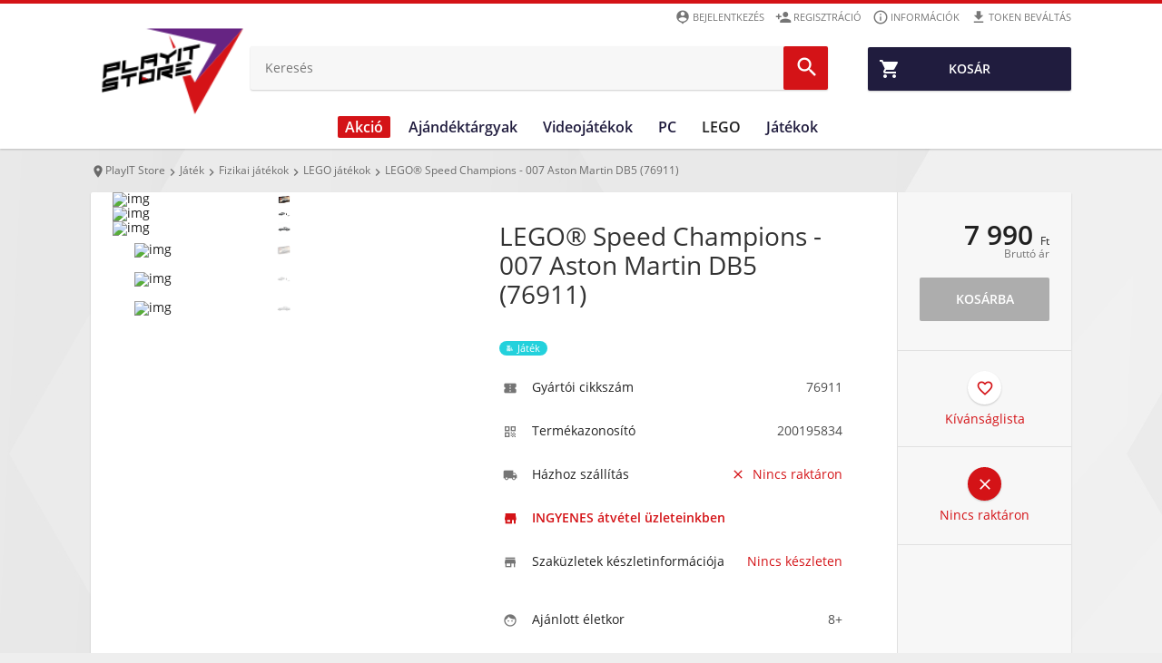

--- FILE ---
content_type: text/html; charset=UTF-8
request_url: https://www.playitstore.hu/ajandektargyak/lego-speed-champions-007-aston-martin-db5-76911
body_size: 20922
content:
<!DOCTYPE html>
<html lang="hu">
<head>
    
    <link rel="preconnect" href="https://design.konzolvilag.hu/">
<link rel="preconnect" href="https://content.konzolvilag.hu/">
<link rel="preconnect" href="https://googleads.g.doubleclick.net/">
<link rel="preload" as="image" href="https://design.konzolvilag.hu/default_pattern.webp">
<link rel="preload" as="image" href="https://www.playitstore.hu/view/phantoms/PlayIT/images/logo.webp?v=183">
<link rel="preload" as="font" href="https://www.playitstore.hu/view/phantoms/PlayIT/css/fonts/MaterialIcons-Regular.woff2" crossorigin="anonymous">
<link rel="preload" as="style" href="https://www.playitstore.hu/view/phantoms/PlayIT/css/wrapper.php?f=style_frontend_min.css&v=183">
<link rel="preload" as="image" href="https://www.playitstore.hu/view/phantoms/PlayIT/images/placeholders/img_ratio_16_9.png">
<link rel="preload" as="image" href="https://www.playitstore.hu/view/phantoms/PlayIT/images/placeholders/slideshow-loading.gif">    <link rel="preload" as="image" href="https://content.konzolvilag.hu/product_instances2/1084599/ajandektargyak-lego-speed-champions-007-aston-martin-db5-76911.webp">

    <meta charset="utf-8">
    <meta http-equiv="X-UA-Compatible" content="IE=edge,chrome=1" />
    <meta http-equiv="Cache-control" content="public">
    <meta name="viewport" content="width=device-width, initial-scale=1.0, user-scalable=no" />
    <meta name="content-language" content="hu, hun, hungarian">
    <meta name="mobile-web-app-capable" content="yes">
            <meta http-equiv="Content-Security-Policy" content="img-src https:">
        <base href="https://www.playitstore.hu/" />
    <link rel="canonical" href="https://www.playitstore.hu/ajandektargyak/lego-speed-champions-007-aston-martin-db5-76911" />
    <title>LEGO Speed Champions 007 Aston Martin DB5 (76911) - ajandektargyak - PlayIT Store</title>
    <meta name="Description" content="LEGO® Speed Champions - 007 Aston Martin DB5 (76911), Kategória: Játék, Ár: 7990, ###"/>
    <meta name="keywords" content="LEGO Speed Champions 007 Aston Martin DB5 (76911) - ajandektargyak, Játék, LEGO, ár, vásárlás, Járművek, Filmes termékek">
    <meta property="fb:app_id" content="1440087892935239" />
    <meta property="og:url" content="https://www.playitstore.hu/ajandektargyak/lego-speed-champions-007-aston-martin-db5-76911" />
    <meta property="og:type" content="product" />
    <meta property="og:title" content="LEGO Speed Champions 007 Aston Martin DB5 (76911) - ajandektargyak - 7990 Ft" />
    <meta property="og:description" content="LEGO® Speed Champions - 007 Aston Martin DB5 (76911) Játék rendelés kedvezményes áron 7990 Ft-ért a PlayIT Store webáruházban." />
    <meta property="og:image" content="https://content.konzolvilag.hu/product_instances2/1084599/ajandektargyak-lego-speed-champions-007-aston-martin-db5-76911.webp" />
    <meta property="og:locale" content="hu_HU" />
    
        
        <!-- Arukereso.hu PRODUCT DETAIL script -->
        <script>
            (function(t, r, a, c, k, i, n, g) {t['ROIDataObject'] = k;
            t[k]=t[k]||function(){(t[k].q=t[k].q||[]).push(arguments)},t[k].c=i;n=r.createElement(a),
                    g=r.getElementsByTagName(a)[0];n.async=1;n.src=c;g.parentNode.insertBefore(n,g)
                    })(window, document, 'script', '//www.arukereso.hu/ocm/sdk.js?version=2&page=product_detail', 'arukereso', 'hu');
        </script>
        <!-- End Arukereso.hu PRODUCT DETAIL script -->
        
    
                  <script>
            !function(f,b,e,v,n,t,s)
            {if(f.fbq)return;n=f.fbq=function(){n.callMethod?
            n.callMethod.apply(n,arguments):n.queue.push(arguments)};
            if(!f._fbq)f._fbq=n;n.push=n;n.loaded=!0;n.version='2.0';
            n.queue=[];t=b.createElement(e);t.async=!0;
            t.src=v;s=b.getElementsByTagName(e)[0];
            s.parentNode.insertBefore(t,s)}(window, document,'script',
            'https://connect.facebook.net/en_US/fbevents.js');
            fbq('init', '246093685842579');
            fbq('track', 'PageView');
          </script>
          <noscript>
            <img height="1" width="1" style="display:none" 
                 src="https://www.facebook.com/tr?id=246093685842579&ev=PageView&noscript=1"/>
          </noscript>                 <meta name="facebook-domain-verification" content="kmfgoh9p33edbj1a5f5dz3h6xss4vz" />
        <link rel="shortcut icon" href="https://www.playitstore.hu/view/phantoms/PlayIT/images/favicon.ico">
    <link rel="icon" href="https://www.playitstore.hu/view/phantoms/PlayIT/images/favicon.ico">
    <meta name="theme-color" content="#201C3E" />
    <meta name="msapplication-navbutton-color" content="#201C3E">
    <meta name="apple-mobile-web-app-status-bar-style" content="#201C3E">
    <link title="PlayIT Store keresés" type="application/opensearchdescription+xml" rel="search" href="https://www.playitstore.hu/view/phantoms/PlayIT/search.xml" />
    <link rel="stylesheet" type="text/css" href="https://www.playitstore.hu/view/phantoms/PlayIT/css/wrapper.php?f=style_frontend_min.css&v=183" />



    <!--[if lte IE 9]>
    <script type="text/javascript" src="js/ie.js"></script>
    <![endif]-->
    <!-- Hotjar Tracking Code for https://www.konzolvilag.hu/ -->

    <script src="https://apis.google.com/js/platform.js" async defer></script>
    <meta name="google-signin-client_id" content="371741918734-0gkd961eicoojl1j0jhepvgiv8m92v3u.apps.googleusercontent.com">
        

    
    </head>
        <!--[if lt IE 7 ]> <body class="no-js ie6"> <![endif]-->
        <!--[if IE 7 ]> <body class="no-js ie7"> <![endif]-->
        <!--[if IE 8 ]> <body class="no-js ie8"> <![endif]-->
        <!--[if lte IE 9]> <script type="text/javascript" src="js/ie.js"></script><![endif]-->
        <!--[if (gte IE 9)|!(IE)]><!--><body class="no-js webp"><!--<![endif]-->
<header id="header" class="clear" role="banner">
    <div id="fb-root"></div>
    <script async defer crossorigin="anonymous" src="https://connect.facebook.net/hu_HU/sdk.js#xfbml=1&version=v3.2&appId=1440087892935239&autoLogAppEvents=1"></script>

    <div class="page-inner clear">
        <a id="site-logo" href="https://www.playitstore.hu/" title="PlayIT Store">
            <picture>
                <source srcset="https://www.playitstore.hu/view/phantoms/PlayIT/images/logo.webp?v=183" type="image/webp">
                <img src="https://www.playitstore.hu/view/phantoms/PlayIT/images/logo.png?v=183" alt="PlayIT Store">
            </picture>
        </a>
        <a id="header-menu-toggle"><i class="material-icons md-24 md-dark">&#xE5D2;</i></a>
        <a id="header-telephone" href="tel:06-1-445-1-777"><i class="material-icons md-24">&#xE0B0;</i></a>
                    <a id="header-cart" class="btn btn-green" href="https://www.playitstore.hu/rendeles">
                <span class="header-cart-counter" style="display:none">0</span>
                <i class="material-icons">&#xE8CC;</i><span>Kosár</span>
            </a>        <ul class="user-accout-controls">
            <!--             <li class="mobile-menu info"><a href="https://www.playitstore.hu/orszag-boltja" title="Ország Boltja szavatás" target="_blank"><i class="material-icons md-dark mobile-menu-user-icon">star</i>Ország Boltja szavazás</a></li>-->
<!--            <li class="mobile-menu info"><a href="hirek" title="Aktuális híreink"><i class="material-icons md-dark mobile-menu-user-icon">insert_comment</i>Hírek</a></li>-->
                
<!--                <li class="mobile-menu info"><a href="allas" title="Aktuális állásajánlataink"><i class="material-icons md-dark mobile-menu-user-icon">&#xE8F9;</i>Karrier</a></li>-->
                <li class="mobile-menu info"><a href="digitalis-token-bevaltas" title="Digitális token beváltás"><i class="material-icons md-dark mobile-menu-user-icon">&#xe2c4;</i>Token beváltás</a></li>
		<li class="mobile-menu info"><a href="informaciok" title="Információk"><i class="material-icons md-dark mobile-menu-user-icon">&#xE88F;</i>Információk</a></li>
        <li class="mobile-menu"><a href="regisztracio" title="Regisztráció" rel="nofollow"><i class="material-icons md-dark mobile-menu-user-icon">&#xE7FE;</i>Regisztráció</a></li>
		<li class="mobile-menu"><a id="login_link" title="Belépés a PlayIT Store-ba" rel="nofollow"><i class="material-icons md-dark mobile-menu-user-icon">&#xE55A;</i>Bejelentkezés</a></li>
                <input type="hidden" name="time" value="17">
                <input type="hidden" name="weekday" value="3">        </ul> <!-- .user-account-controls -->
        <div id="header-search">
                        <form name="search-form" id="search-form" action="https://www.playitstore.hu/pager" method="post">
            	<input id="search_text" type="search" placeholder="Keresés" name="search" autocomplete="off" tabindex="1" value="" placeholder="Keresés" >
                
                <input id="redirect_to" name="redirect_to" value="mind/" type="hidden" />
                <input id="is_frontend" name="is_frontend" value="1" type="hidden" />
                <button id="search_btn" type="submit"><i class="material-icons md-dark md-24">&#xE8B6;</i></button>
            </form>
            <div id="search_results" class="search_results"></div>
        </div> <!-- #header-search -->
    </div>

    <nav id="menu" role="navigation">
        <ul>
            <!--             <li class="mobile-menu info"><a href="https://www.playitstore.hu/orszag-boltja" title="Ország Boltja szavatás" target="_blank"><i class="material-icons md-dark mobile-menu-user-icon">star</i>Ország Boltja szavazás</a></li>-->
<!--            <li class="mobile-menu info"><a href="hirek" title="Aktuális híreink"><i class="material-icons md-dark mobile-menu-user-icon">insert_comment</i>Hírek</a></li>-->
                
<!--                <li class="mobile-menu info"><a href="allas" title="Aktuális állásajánlataink"><i class="material-icons md-dark mobile-menu-user-icon">&#xE8F9;</i>Karrier</a></li>-->
                <li class="mobile-menu info"><a href="digitalis-token-bevaltas" title="Digitális token beváltás"><i class="material-icons md-dark mobile-menu-user-icon">&#xe2c4;</i>Token beváltás</a></li>
		<li class="mobile-menu info"><a href="informaciok" title="Információk"><i class="material-icons md-dark mobile-menu-user-icon">&#xE88F;</i>Információk</a></li>
        <li class="mobile-menu"><a href="regisztracio" title="Regisztráció" rel="nofollow"><i class="material-icons md-dark mobile-menu-user-icon">&#xE7FE;</i>Regisztráció</a></li>
		<li class="mobile-menu"><a id="login_link" title="Belépés a PlayIT Store-ba" rel="nofollow"><i class="material-icons md-dark mobile-menu-user-icon">&#xE55A;</i>Bejelentkezés</a></li>
                <input type="hidden" name="time" value="17">
                <input type="hidden" name="weekday" value="3">            
            
            <style>
                @media (min-width: 1129px) {
                    #menu>ul>li>a {
                        padding: 0 11.2px;
                    }
                    #menu>ul>li>a.black {
                        margin-left: 16px;
                    }
                }
            </style>
            <style>
                /*@media (max-width: 1128px) */
                @media (min-width: 1129px) {
                    #menu>ul>li>a[title="LEGO"] {
                        line-height: 24px !important;
                        padding-bottom: 8px;
                        min-width: 48px;
                        background: transparent;
                        color: transparent;
                        color: transparent;
                        background-image: url("https://www.konzolvilag.hu/view/phantoms/Konzolvilag/images/LEGO-menu-icon.png");
                        background-repeat: no-repeat;
                    }
                }
            </style>
            <style>
                @media (min-width: 1800px) {
                    .submenu-list {
                        margin-left: -135px !important;
                    }
                }
                @media (max-width: 1800px) {
                    .dropdown-bg, .dropdown-bg.webp {
                        background-image: none !important;
                    }
                }
            </style>

                                    
            <li class="akcio-1337">
                       <a href="/hetiakcio" title="Akció" class="dropdown-link highlighted"  style=''>
                        <i class="material-icons md-24">menu</i>Akció
                        <i class="material-icons drop-icon mobil-drop-icon">&#xE5C5;</i>
                       </a>
                           <div class="platform-dropdown dropdown-bg d-discount-bg webp" background-src="https://www.playitstore.hu/view/phantoms/PlayIT/images/dropdown/Akciok_dropdown (2).png">
                               <div class="submenu submenu-list column-1 mobil-dropdown"><div class="col column-8">
                        <a title="Ajándéktárgyak" href="/hetiakcio/ajandektargyak">
                          <img class='category-image' alt='Akció' title='Akció' src='https://content.konzolvilag.hu/images/categories/szobrok-figurak-200x200-1.png' style='background-image: none;'>
                             <div class="title">Ajándéktárgyak</div>
                         </a>
                         <ul class="list "><li><a title="Ruházat"  href="hetiakcio/ajandektargyak/szures/ovek+polo+pulover-pulcsi+sal+sapka+zokni">Ruházat</a></li><li><a title="Relikvliák"  href="hetiakcio/ajandektargyak/szures/bogre-pohar+kulcstarto+penztarca+taska">Relikvliák</a></li><li><a title="Szobrok, Figurák"  href="hetiakcio/ajandektargyak/szures/figurak">Szobrok, Figurák</a></li><li><a title="PlayIT Merch"  href="hetiakcio/mind/keres/PlayIt+Merch">PlayIT Merch</a></li><li><a title="PlayIT Jegyek"  href="hetiakcio/ajandektargyak">PlayIT Jegyek</a></li>   </ul>
                        </div><div class="col column-8">
                        <a title="Videojáték" href="hetiakcio/playstation5">
                          <img class='category-image' alt='Akció' title='Akció' src='https://content.konzolvilag.hu/images/categories/videogames-200x200.png' style='background-image: none;'>
                             <div class="title">Videojáték</div>
                         </a>
                         <ul class="list "><li><a title="PlayStation 5"  href="/playstation5">PlayStation 5</a></li><li><a title="PlayStation 4"  href="/playstation4">PlayStation 4</a></li><li><a title="Xbox Series X|S"  href="/xboxseries">Xbox Series X|S</a></li><li><a title="Xbox One"  href="/xboxone/gepek">Xbox One</a></li><li><a title="Nintendo Switch"  href="/switch/jatekok">Nintendo Switch</a></li><li><a title="PC játékok"  href="/pc/jatekok">PC játékok</a></li>   </ul>
                        </div><div class="col column-8">
                        <a title="PC Perifériák" href="hetiakcio/pc/hardver">
                          <img class='category-image' alt='Akció' title='Akció' src='https://content.konzolvilag.hu/images/categories/periferia-200x200.png' style='background-image: none;'>
                             <div class="title">PC Perifériák</div>
                         </a>
                         <ul class="list ">   </ul>
                        </div><div class="col column-8">
                        <a title="Társasjátékok" href="/hetiakcio/jatek/fizikai-jatekok/tarsasjatekok">
                          <img class='category-image' alt='Akció' title='Akció' src='https://content.konzolvilag.hu/images/categories/tarsas-200x200.png' style='background-image: none;'>
                             <div class="title">Társasjátékok</div>
                         </a>
                         <ul class="list ">   </ul>
                        </div><div class="col column-8">
                        <a title="LEGO" href="hetiakcio/lego">
                          <img class='category-image' alt='Akció' title='Akció' src='https://content.konzolvilag.hu/images/categories/lego-logo-200x200.png' style='background-image: none;'>
                             <div class="title">LEGO</div>
                         </a>
                         <ul class="list ">   </ul>
                        </div>     </div> <!-- .col -->
                      
                       <a href="/hetiakcio" class="btn btn-blue btn-big btn-dropdown mobile-nodisplay tablet-landscape-nodisplay" style="background:#d51317;">
                        <span style="color:#ffffff;">Érdekel</span>
                            <i class="material-icons md-24" style="color:#ffffff;">&#xE315;</i>
                      </a>  
                   </li> <!-- PLATFORM -->
                  <li class="ajandektargyak-1354">
                       <a href="/ajandektargyak" title="Ajándéktárgyak" class="dropdown-link " >
                        <i class="material-icons md-24">menu</i>Ajándéktárgyak
                        <i class="material-icons drop-icon mobil-drop-icon">&#xE5C5;</i>
                       </a>
                           <div class="platform-dropdown dropdown-bg d-discount-bg webp" background-src="https://www.playitstore.hu/view/phantoms/PlayIT/images/dropdown/ajandekok_dropdown.png">
                               <div class="submenu submenu-list column-1 mobil-dropdown"><div class="col column-8">
                        <a title="Ruházat" href="/ajandektargyak/szures/ovek+polo+pulover-pulcsi+sal+sapka+zokni">
                          <div class='category-image ruhazat'></div>
                             <div class="title">Ruházat</div>
                         </a>
                         <ul class="list "><li><a title="Pólók"  href="/ajandektargyak/szures/polo">Pólók</a></li><li><a title="Pulóverek, pulcsik"  href="/ajandektargyak/szures/pulover-pulcsi">Pulóverek, pulcsik</a></li><li><a title="Sapkák"  href="/ajandektargyak/szures/sapka">Sapkák</a></li><li><a title="Övek"  href="/ajandektargyak/szures/ov">Övek</a></li>   </ul>
                        </div><div class="col column-8">
                        <a title="Relikviák" href="/ajandektargyak/szures/bogre-pohar+kulcstarto+penztarca+taska">
                          <div class='category-image relikvia'></div>
                             <div class="title">Relikviák</div>
                         </a>
                         <ul class="list "><li><a title="Bögrék, poharak"  href="/ajandektargyak/szures/bogre-pohar">Bögrék, poharak</a></li><li><a title="Kulcstartók, kitűzők"  href="/ajandektargyak/szures/kulcstarto">Kulcstartók, kitűzők</a></li><li><a title="Pénztárcák"  href="/ajandektargyak/szures/penztarca">Pénztárcák</a></li><li><a title="Táskák"  href="/ajandektargyak/szures/taska">Táskák</a></li><li><a title="Egyéb"  href="/ajandektargyak/szures/egyeb">Egyéb</a></li>   </ul>
                        </div><div class="col column-8">
                        <a title="PlayIT Merch" href="ajandektargyak/tartozekok/tartozek-tipus/playit-merch">
                          <img class='category-image' alt='Ajándéktárgyak' title='Ajándéktárgyak' src='https://content.konzolvilag.hu/images/categories/playit-logo-200x200.png' style='background-image: none;'>
                             <div class="title">PlayIT Merch</div>
                         </a>
                         <ul class="list ">   </ul>
                        </div><div class="col column-8">
                        <a title="Szobrok, Figurák" href="/ajandektargyak/szures/figurak">
                          <img class='category-image' alt='Ajándéktárgyak' title='Ajándéktárgyak' src='https://content.konzolvilag.hu/images/categories/szobrok-figurak-200x200-1.png' style='background-image: none;'>
                             <div class="title">Szobrok, Figurák</div>
                         </a>
                         <ul class="list "><li><a title="Funko Pop! Figurák"  href="/ajandektargyak/szures/figurak/keres/Funko+Pop!">Funko Pop! Figurák</a></li><li><a title="Dark Horse figurák"  href="/ajandektargyak/szures/figurak/keres/Dark+Horse">Dark Horse figurák</a></li><li><a title="Diamond Select Toys figurák"  href="/ajandektargyak/szures/figurak/keres/Diamond+Select+Toys">Diamond Select Toys figurák</a></li><li><a title="Iron Studios figurák"  href="/ajandektargyak/szures/figurak/keres/Iron+Studios">Iron Studios figurák</a></li><li><a title="Cable Guy figurák"  href="/mind/keres/Cable+Guy">Cable Guy figurák</a></li><li><a title="Ubisoft Chibi figurák"  href="/ajandektargyak/szures/figurak/keres/Chibi">Ubisoft Chibi figurák</a></li><li><a title="Amiibo figurák"  href="/switch/tartozekok/tartozek-tipus/amiibo">Amiibo figurák</a></li><li><a title="McFarlane Toys"  href="/ajandektargyak/szures/figurak/keres/McFarlane+Toys">McFarlane Toys</a></li>   </ul>
                        </div><div class="col column-8">
                        <a title="Dekor" href="ajandektargyak/szures/labtorlok+parnak+lampak+agynemuk+torolkozok+orak">
                          <img class='category-image' alt='Ajándéktárgyak' title='Ajándéktárgyak' src='https://content.konzolvilag.hu/images/categories/dekor-200x200.png' style='background-image: none;'>
                             <div class="title">Dekor</div>
                         </a>
                         <ul class="list "><li><a title="Lábtörlők"  href="/ajandektargyak/szures/labtorlok">Lábtörlők</a></li><li><a title="Párnák"  href="/ajandektargyak/szures/parnak">Párnák</a></li><li><a title="Ágyneműk"  href="/ajandektargyak/szures/agynemuk">Ágyneműk</a></li><li><a title="Törölközők"  href="/ajandektargyak/szures/torolkozok">Törölközők</a></li><li><a title="Órák"  href="/ajandektargyak/szures/orak">Órák</a></li>   </ul>
                        </div>     </div> <!-- .col -->
                      
                       <a href="/ajandektargyak" class="btn btn-blue btn-big btn-dropdown mobile-nodisplay tablet-landscape-nodisplay" style="background:#000000;">
                        <span style="color:#ffffff;">Érdekel</span>
                            <i class="material-icons md-24" style="color:#ffffff;">&#xE315;</i>
                      </a>  
                   </li> <!-- PLATFORM -->
                  <li class="videojatekok-1355">
                       <a href="/playstation5/jatekok" title="Videojátékok" class="dropdown-link " >
                        <i class="material-icons md-24">menu</i>Videojátékok
                        <i class="material-icons drop-icon mobil-drop-icon">&#xE5C5;</i>
                       </a>
                           <div class="platform-dropdown dropdown-bg d-discount-bg webp" background-src="https://www.playitstore.hu/view/phantoms/PlayIT/images/dropdown/Assassins_Creed_Mirage_elorendeles_dropdown.png">
                               <div class="submenu submenu-list column-1 mobil-dropdown"><div class="col column-8">
                        <a title="Playstation 5" href="/playstation5">
                          <img class='category-image' alt='Videojátékok' title='Videojátékok' src='https://content.konzolvilag.hu/images/categories/ps5-200x200.png' style='background-image: none;'>
                             <div class="title">Playstation 5</div>
                         </a>
                         <ul class="list "><li><a title="PS5 játékszoftverek"  href="playstation5/jatekok">PS5 játékszoftverek</a></li><li><a title="PS5 konzolok"  href="/playstation5">PS5 konzolok</a></li><li><a title="PS5 kiegészítők"  href="/playstation5/tartozekok">PS5 kiegészítők</a></li><li><a title="PS VR2"  href="/mind/keres/PlayStation+VR2">PS VR2</a></li><li><a title="PS5 tárhelybővítők"  href="/termeklista/63743">PS5 tárhelybővítők</a></li>   </ul>
                        </div><div class="col column-8">
                        <a title="Xbox Series X|S" href="/xboxseries">
                          <img class='category-image' alt='Videojátékok' title='Videojátékok' src='https://content.konzolvilag.hu/images/categories/xbox-series-200x200.png' style='background-image: none;'>
                             <div class="title">Xbox Series X|S</div>
                         </a>
                         <ul class="list "><li><a title="Xbox játékszoftverek"  href="/xboxseries/jatekok">Xbox játékszoftverek</a></li><li><a title="Letölthető Xbox játékszoftverek"  href="/xboxone/jatekok/letoltheto">Letölthető Xbox játékszoftverek</a></li><li><a title="Xbox Series konzolok"  href="/xboxseries/gepek">Xbox Series konzolok</a></li><li><a title="Xbox tartozékok és kiegészítők"  href="/xboxone/tartozekok">Xbox tartozékok és kiegészítők</a></li><li><a title="Xbox ajándékártyák"  href="/xbox-live">Xbox ajándékártyák</a></li><li><a title="Xbox Live Gold előfizetések"  href="/xboxone/tartozekok/tartozek-tipus/xbox-live-gold">Xbox Live Gold előfizetések</a></li><li><a title="Xbox Game Pass előfizetések"  href="/xboxone/tartozekok/tartozek-tipus/game-pass">Xbox Game Pass előfizetések</a></li><li><a title="Xbox Mini Fridge"  href="/otthon/xbox-mini-fridge">Xbox Mini Fridge</a></li>   </ul>
                        </div><div class="col column-8">
                        <a title="Playstation 4" href="/playstation4/gepek">
                          <img class='category-image' alt='Videojátékok' title='Videojátékok' src='https://content.konzolvilag.hu/images/categories/ps42-200x200.png' style='background-image: none;'>
                             <div class="title">Playstation 4</div>
                         </a>
                         <ul class="list "><li><a title="PS4 játékszoftverek"  href="/playstation4/jatekok">PS4 játékszoftverek</a></li><li><a title="PS4 kiegészítők"  href="/playstation4/tartozekok">PS4 kiegészítők</a></li><li><a title="PS VR"  href="/mind/keres/playstation+vr">PS VR</a></li>   </ul>
                        </div><div class="col column-8">
                        <a title="PC" href="/pc">
                          <img class='category-image' alt='Videojátékok' title='Videojátékok' src='https://content.konzolvilag.hu/images/categories/pc-200x200png.png' style='background-image: none;'>
                             <div class="title">PC</div>
                         </a>
                         <ul class="list "><li><a title="PC játékszoftverek"  href="/pc/jatekok">PC játékszoftverek</a></li><li><a title="Letölthető PC játékszoftverek"  href="/pc/jatekok/letoltheto">Letölthető PC játékszoftverek</a></li>   </ul>
                        </div><div class="col column-8">
                        <a title="Nintendo" href="/nintendo">
                          <img class='category-image' alt='Videojátékok' title='Videojátékok' src='https://content.konzolvilag.hu/images/categories/nintendo-200x200.png' style='background-image: none;'>
                             <div class="title">Nintendo</div>
                         </a>
                         <ul class="list "><li><a title="Nintendo Switch játékszoftverek"  href="/switch/jatekok">Nintendo Switch játékszoftverek</a></li><li><a title="Nintendo Switch konzolok"  href="/switch/gepek">Nintendo Switch konzolok</a></li><li><a title="Nintendo Switch tartozékok"  href="/switch/tartozekok">Nintendo Switch tartozékok</a></li><li><a title="Amiibo figurák"  href="/switch/tartozekok/tartozek-tipus/amiibo">Amiibo figurák</a></li>   </ul>
                        </div><div class="col column-8">
                        <a title="Előrendelések" href="/jatek-megjelenesek">
                          <img class='category-image' alt='Videojátékok' title='Videojátékok' src='https://content.konzolvilag.hu/images/categories/calendar-200x200.png' style='background-image: none;'>
                             <div class="title">Előrendelések</div>
                         </a>
                         <ul class="list "><li><a title="PlayStation 5 előrendelések"  href="/jatek-megjelenesek/playstation5">PlayStation 5 előrendelések</a></li><li><a title="PlayStation 4 előrendelések"  href="/jatek-megjelenesek/playstation4">PlayStation 4 előrendelések</a></li><li><a title="Xbox Series előrendelések"  href="/jatek-megjelenesek/xboxseries">Xbox Series előrendelések</a></li><li><a title="Xbox One előrendelések"  href="/jatek-megjelenesek/xboxone">Xbox One előrendelések</a></li><li><a title="Nintendo Switch előrendelések"  href="/jatek-megjelenesek/nintendo-switch">Nintendo Switch előrendelések</a></li><li><a title="PC előrendelések"  href="/jatek-megjelenesek/pc">PC előrendelések</a></li>   </ul>
                        </div>     </div> <!-- .col -->
                      
                       <a href="/playstation5/jatekok" class="btn btn-blue btn-big btn-dropdown mobile-nodisplay tablet-landscape-nodisplay" style="background:#712f16;">
                        <span style="color:#ffffff;">ELŐRENDELEM</span>
                            <i class="material-icons md-24" style="color:#ffffff;">&#xE315;</i>
                      </a>  
                   </li> <!-- PLATFORM -->
                  <li class="pc-1356">
                       <a href="/pc/hardver" title="PC" class="dropdown-link " >
                        <i class="material-icons md-24">menu</i>PC
                        <i class="material-icons drop-icon mobil-drop-icon">&#xE5C5;</i>
                       </a>
                           <div class="platform-dropdown dropdown-bg d-discount-bg webp" background-src="https://www.playitstore.hu/view/phantoms/PlayIT/images/dropdown/ReDragon_termekek_dropdown.png">
                               <div class="submenu submenu-list column-1 mobil-dropdown"><div class="col column-8">
                        <a title="Digitális termékek" href="/digitalis">
                          <img class='category-image' alt='PC' title='PC' src='https://content.konzolvilag.hu/images/categories/digital-200x200.png' style='background-image: none;'>
                             <div class="title">Digitális termékek</div>
                         </a>
                         <ul class="list "><li><a title="Letölthető PC játékok"  href="pc/jatekok/letoltheto">Letölthető PC játékok</a></li><li><a title="PC Game Pass"  href="/pc/tartozekok/tartozek-tipus/game-pass">PC Game Pass</a></li><li><a title="Wargaming"  href="/pc/keres/Wargaming">Wargaming</a></li><li><a title="Paysafe"  href="/mind/keres/paysafe">Paysafe</a></li><li><a title="Blizzard"  href="/mind/szures/blizzard">Blizzard</a></li><li><a title="Netflix"  href="/mind/keres/Netflix+felt%C3%B6lt%C5%91k%C3%A1rtya">Netflix</a></li><li><a title="Twitch"  href="/multi/keres/Twitch">Twitch</a></li>   </ul>
                        </div><div class="col column-8">
                        <a title="Perifériák" href="/pc/hardver">
                          <img class='category-image' alt='PC' title='PC' src='https://content.konzolvilag.hu/images/categories/periferia-200x200.png' style='background-image: none;'>
                             <div class="title">Perifériák</div>
                         </a>
                         <ul class="list list-2-column"><li><a title="Billentyűzetek"  href="/pc/hardver/billentyuzet">Billentyűzetek</a></li><li><a title="Egerek"  href="/pc/hardver/eger">Egerek</a></li><li><a title="Egérpadok"  href="/pc/hardver/egerpad">Egérpadok</a></li><li><a title="Fejhallgatók, fülhallgatók"  href="/pc/hardver/fejhallgato">Fejhallgatók, fülhallgatók</a></li><li><a title="Hangszórók"  href="/pc/hardver/hangszoro">Hangszórók</a></li><li><a title="Monitorok"  href="/pc/hardver/monitor">Monitorok</a></li><li><a title="Webkamerák"  href="/pc/hardver/webkamera">Webkamerák</a></li><li><a title="Gamer székek"  href="/pc/hardver/gamer-szek">Gamer székek</a></li><li><a title="PC Kormányok"  href="/pc/tartozekok/szures/kormany">PC Kormányok</a></li>   </ul>
                        </div><div class="col column-6">
                        <a title="Hardverek" href="/pc/hardver">
                          <div class='category-image komponens'></div>
                             <div class="title">Hardverek</div>
                         </a>
                         <ul class="list list-2-column"><li><a title="Videokártya"  href="/pc/hardver/videokartya">Videokártya</a></li><li><a title="Memória (RAM)"  href="/pc/hardver/ram">Memória (RAM)</a></li><li><a title="Processzorok"  href="/pc/hardver/processzor">Processzorok</a></li><li><a title="Tápegységek"  href="/pc/hardver/tapegyseg">Tápegységek</a></li><li><a title="Alaplap"  href="/pc/hardver/alaplap">Alaplap</a></li><li><a title="SSD"  href="/pc/hardver/ssd">SSD</a></li><li><a title="Merevlemez (HDD)"  href="/pc/hardver/hdd">Merevlemez (HDD)</a></li><li><a title="Hangkártya"  href="/pc/hardver/hangkartya">Hangkártya</a></li><li><a title="Számítógép ház"  href="/pc/hardver/haz">Számítógép ház</a></li><li><a title="Minden PC hardver"  href="/pc/hardver">Minden PC hardver</a></li>   </ul>
                        </div>     </div> <!-- .col -->
                      
                       <a href="/pc/hardver" class="btn btn-blue btn-big btn-dropdown mobile-nodisplay tablet-landscape-nodisplay" style="background:#e60012;">
                        <span style="color:#ffffff;">ÉRDEKEL</span>
                            <i class="material-icons md-24" style="color:#ffffff;">&#xE315;</i>
                      </a>  
                   </li> <!-- PLATFORM -->
                  <li class="lego-1357">
                       <a href="/jatek/fizikai-jatekok/lego-jatekok" title="LEGO" class="dropdown-link " >
                        <i class="material-icons md-24">menu</i>LEGO
                        <i class="material-icons drop-icon mobil-drop-icon">&#xE5C5;</i>
                       </a>
                           <div class="platform-dropdown dropdown-bg d-discount-bg webp" background-src="https://www.playitstore.hu/view/phantoms/PlayIT/images/dropdown/dropdown_lego.png">
                               <div class="submenu submenu-list column-1 mobil-dropdown"><div class="col column-8">
                        <a title="Életkor Alapján" href="/jatek/fizikai-jatekok/lego-jatekok">
                          <img class='category-image' alt='LEGO' title='LEGO' src='https://content.konzolvilag.hu/images/categories/eletkor-200x200.png' style='background-image: none;'>
                             <div class="title">Életkor Alapján</div>
                         </a>
                         <ul class="list "><li><a title="Kicsi Gyerekeknek (1-6)"  href="/jatek/fizikai-jatekok/lego-jatekok/minimalis-eletkor/2+3+4+5+6+">Kicsi Gyerekeknek (1-6)</a></li><li><a title="Nagyobb Gyerekeknek (7-17)"  href="/jatek/fizikai-jatekok/lego-jatekok/minimalis-eletkor/+7+8+9+10+11+12+13+14+15+16+17">Nagyobb Gyerekeknek (7-17)</a></li><li><a title="Felnőtteknek (18+)"  href="/jatek/fizikai-jatekok/lego-jatekok/minimalis-eletkor/+18">Felnőtteknek (18+)</a></li><li><a title="Az összes korosztálynak"  href="/jatek/fizikai-jatekok/lego-jatekok">Az összes korosztálynak</a></li>   </ul>
                        </div><div class="col column-2">
                        <a title="Lego Kategóriák" href="/jatek/fizikai-jatekok/lego-jatekok">
                          <img class='category-image' alt='LEGO' title='LEGO' src='https://content.konzolvilag.hu/images/categories/lego-logo-200x200.png' style='background-image: none;'>
                             <div class="title">Lego Kategóriák</div>
                         </a>
                         <ul class="list list-3-column"><li><a title="LEGO Marvel"  href="/jatek/fizikai-jatekok/lego-jatekok/lego-kategoria/lego-marvel">LEGO Marvel</a></li><li><a title="LEGO Architecture"  href="/jatek/fizikai-jatekok/lego-jatekok/lego-kategoria/lego-architecture">LEGO Architecture</a></li><li><a title="LEGO Art"  href="/jatek/fizikai-jatekok/lego-jatekok/lego-kategoria/lego-art">LEGO Art</a></li><li><a title="LEGO Avatar"  href="/jatek/fizikai-jatekok/lego-jatekok/lego-kategoria/lego-avatar">LEGO Avatar</a></li><li><a title="LEGO City"  href="/jatek/fizikai-jatekok/lego-jatekok/lego-kategoria/lego-city">LEGO City</a></li><li><a title="LEGO Classic"  href="/jatek/fizikai-jatekok/lego-jatekok/lego-kategoria/lego-classic">LEGO Classic</a></li><li><a title="LEGO Creator"  href="/jatek/fizikai-jatekok/lego-jatekok/lego-kategoria/lego-creator">LEGO Creator</a></li><li><a title="LEGO Disney"  href="/jatek/fizikai-jatekok/lego-jatekok/lego-kategoria/lego-disney">LEGO Disney</a></li><li><a title="LEGO Disney Princess"  href="/jatek/fizikai-jatekok/lego-jatekok/lego-kategoria/lego-disney-princess">LEGO Disney Princess</a></li><li><a title="LEGO DOTS"  href="/jatek/fizikai-jatekok/lego-jatekok/lego-kategoria/lego-dots">LEGO DOTS</a></li><li><a title="LEGO DUPLO"  href="/jatek/fizikai-jatekok/lego-jatekok/lego-kategoria/lego-duplo">LEGO DUPLO</a></li><li><a title="LEGO Friends"  href="/jatek/fizikai-jatekok/lego-jatekok/lego-kategoria/lego-friends">LEGO Friends</a></li><li><a title="LEGO Harry Potter"  href="/jatek/fizikai-jatekok/lego-jatekok/lego-kategoria/lego-harry-potter">LEGO Harry Potter</a></li><li><a title="LEGO Ideas"  href="/jatek/fizikai-jatekok/lego-jatekok/lego-kategoria/lego-ideas">LEGO Ideas</a></li><li><a title="LEGO Jurassic World"  href="/jatek/fizikai-jatekok/lego-jatekok/lego-kategoria/lego-jurassic-world">LEGO Jurassic World</a></li><li><a title="LEGO Super Mario"  href="/jatek/fizikai-jatekok/lego-jatekok/lego-kategoria/lego-super-mario">LEGO Super Mario</a></li><li><a title="LEGO Minecraft"  href="/jatek/fizikai-jatekok/lego-jatekok/lego-kategoria/lego-minecraft">LEGO Minecraft</a></li><li><a title="LEGO Ninjago"  href="/jatek/fizikai-jatekok/lego-jatekok/lego-kategoria/lego-ninjago">LEGO Ninjago</a></li><li><a title="LEGO Super Heroes"  href="/jatek/fizikai-jatekok/lego-jatekok/lego-kategoria/lego-super-heroes">LEGO Super Heroes</a></li><li><a title="LEGO Speed Champions"  href="/jatek/fizikai-jatekok/lego-jatekok/lego-kategoria/lego-speed-champions">LEGO Speed Champions</a></li><li><a title="LEGO Star Wars"  href="/jatek/fizikai-jatekok/lego-jatekok/lego-kategoria/lego-star-wars">LEGO Star Wars</a></li><li><a title="LEGO Technic"  href="/jatek/fizikai-jatekok/lego-jatekok/lego-kategoria/lego-technic">LEGO Technic</a></li><li><a title="LEGO Vidiyo"  href="/jatek/fizikai-jatekok/lego-jatekok/lego-kategoria/lego-vidiyo">LEGO Vidiyo</a></li><li><a title="Az összes kategória"  href="/jatek/fizikai-jatekok/lego-jatekok">Az összes kategória</a></li>   </ul>
                        </div><div class="col column-8">
                        <a title="Típus Alapján" href="/jatek/fizikai-jatekok/lego-jatekok">
                          <img class='category-image' alt='LEGO' title='LEGO' src='https://content.konzolvilag.hu/images/categories/category-200x200.png' style='background-image: none;'>
                             <div class="title">Típus Alapján</div>
                         </a>
                         <ul class="list "><li><a title="Járművek"  href="/jatek/fizikai-jatekok/lego-jatekok/szures/jarmuvek">Járművek</a></li><li><a title="Épületek"  href="/jatek/fizikai-jatekok/lego-jatekok/szures/epuletek">Épületek</a></li><li><a title="Filmes termékek"  href="/jatek/fizikai-jatekok/lego-jatekok/szures/filmes-termekek">Filmes termékek</a></li><li><a title="Az összes típus"  href="/jatek/fizikai-jatekok/lego-jatekok">Az összes típus</a></li>   </ul>
                        </div><div class="col column-8">
                        <a title="LEGO játékszoftverek" href="/termeklista/65612">
                          <img class='category-image' alt='LEGO' title='LEGO' src='https://content.konzolvilag.hu/images/categories/lv-200x200.png' style='background-image: none;'>
                             <div class="title">LEGO játékszoftverek</div>
                         </a>
                         <ul class="list "><li><a title="PS5 játékszoftverek"  href="/playstation5/jatekok/mind/keres/LEGO">PS5 játékszoftverek</a></li><li><a title="PS4 játékszoftverek"  href="/playstation4/jatekok/mind/keres/LEGO">PS4 játékszoftverek</a></li><li><a title="Xbox Series játékszoftverek"  href="/xboxseries/jatekok/mind/keres/LEGO">Xbox Series játékszoftverek</a></li><li><a title="Xbox One játékszoftverek"  href="/xboxone/jatekok/mind/keres/LEGO">Xbox One játékszoftverek</a></li><li><a title="Nintendo Switch játékszoftverek"  href="/switch/jatekok/mind/keres/LEGO">Nintendo Switch játékszoftverek</a></li><li><a title="PC játékszoftverek"  href="/pc/jatekok/mind/keres/LEGO">PC játékszoftverek</a></li>   </ul>
                        </div>     </div> <!-- .col -->
                      
                       <a href="/lego" class="btn btn-blue btn-big btn-dropdown mobile-nodisplay tablet-landscape-nodisplay" style="background:#d01012;">
                        <span style="color:#ffffff;">ÉRDEKEL</span>
                            <i class="material-icons md-24" style="color:#ffffff;">&#xE315;</i>
                      </a>  
                   </li> <!-- PLATFORM -->
                  <li class="jatekok-1358">
                       <a href="/jatek/fizikai-jatekok" title="Játékok" class="dropdown-link " >
                        <i class="material-icons md-24">menu</i>Játékok
                        <i class="material-icons drop-icon mobil-drop-icon">&#xE5C5;</i>
                       </a>
                           <div class="platform-dropdown dropdown-bg d-discount-bg webp" background-src="https://www.playitstore.hu/view/phantoms/PlayIT/images/dropdown/Tarsasjatekok_dropdown (2).png">
                               <div class="submenu submenu-list column-1 mobil-dropdown"><div class="col column-8">
                        <a title="Társasjátékok" href="/ajandektargyak/jatekok/tarsasjatek">
                          <img class='category-image' alt='Játékok' title='Játékok' src='https://content.konzolvilag.hu/images/categories/tarsas-200x200.png' style='background-image: none;'>
                             <div class="title">Társasjátékok</div>
                         </a>
                         <ul class="list "><li><a title="Családi társasjátékok"  href="/jatek/fizikai-jatekok/tarsasjatekok/szures/[base64]">Családi társasjátékok</a></li><li><a title="Gyerek társasjátékok"  href="/jatek/fizikai-jatekok/tarsasjatekok/szures/[base64]">Gyerek társasjátékok</a></li><li><a title="Stratégiai társasjátékok"  href="/jatek/fizikai-jatekok/tarsasjatekok/szures/[base64]">Stratégiai társasjátékok</a></li><li><a title="Parti társasjátékok"  href="/jatek/fizikai-jatekok/tarsasjatekok/szures/kommunikacios-tarsasjatekok+mozgalmas-tarsasjatekok+okos-partijatekok+poker-zsetonok-es-kartyak+parti-tarsasjatekok">Parti társasjátékok</a></li><li><a title="Társasjáték újdonságok"  href="/jatek/fizikai-jatekok/tarsasjatekok/utolso-90-nap/megjelenes-csokkeno">Társasjáték újdonságok</a></li><li><a title="Minden társasjáték"  href="/ajandektargyak/jatekok/tarsasjatek">Minden társasjáték</a></li>   </ul>
                        </div><div class="col column-4">
                        <a title="Játékok" href="/jatek/fizikai-jatekok/tartozek-tipus/2d-kirakos+3d-kirakos+egyeb+frizbi-es-bumerang+gyermekjatekok+gyurma+hot-wheels+jatekfigura+labda+mechanikus-modell+metal-earth-modell+nerf+nexcube+ordoglakat+powerball-karerosito+puzzle">
                          <img class='category-image' alt='Játékok' title='Játékok' src='https://content.konzolvilag.hu/images/categories/gyermekjatekok-64x64.png' style='background-image: none;'>
                             <div class="title">Játékok</div>
                         </a>
                         <ul class="list list-2-column"><li><a title="LEGO"  href="/jatek/fizikai-jatekok/lego-jatekok">LEGO</a></li><li><a title="PLAYMOBIL"  href="/jatek/fizikai-jatekok/tartozek-tipus/playmobil">PLAYMOBIL</a></li><li><a title="Barbie"  href="/jatek/fizikai-jatekok/barbie">Barbie</a></li><li><a title="Hot Wheels"  href="/jatek/fizikai-jatekok/hot-wheels">Hot Wheels</a></li><li><a title="Nerf"  href="/jatek/fizikai-jatekok/nerf">Nerf</a></li><li><a title="Play-Doh"  href="/jatek/fizikai-jatekok/gyurma">Play-Doh</a></li><li><a title="2D puzzle"  href="/jatek/fizikai-jatekok/2d-kirakos">2D puzzle</a></li><li><a title="3D puzzle"  href="/jatek/fizikai-jatekok/3d-kirakos">3D puzzle</a></li><li><a title="Metal Earth modellek"  href="/jatek/fizikai-jatekok/metal-earth-modell">Metal Earth modellek</a></li><li><a title="Mechanikus modellek"  href="/jatek/fizikai-jatekok/mechanikus-modell">Mechanikus modellek</a></li><li><a title="Játékfigurák"  href="/jatek/fizikai-jatekok/jatekfigura">Játékfigurák</a></li><li><a title="Nexcube"  href="/jatek/fizikai-jatekok/nexcube">Nexcube</a></li><li><a title="Ördöglakat"  href="/jatek/fizikai-jatekok/ordoglakat">Ördöglakat</a></li><li><a title="Frizbi és bumeráng"  href="/jatek/fizikai-jatekok/frizbi-es-bumerang">Frizbi és bumeráng</a></li><li><a title="Labdák"  href="/jatek/fizikai-jatekok/labda">Labdák</a></li><li><a title="Powerball"  href="/jatek/fizikai-jatekok/powerball-karerosito">Powerball</a></li>   </ul>
                        </div><div class="col column-8">
                        <a title="Gyűjthető kártyák" href="/jatek/fizikai-jatekok/gyujtheto-kartyak">
                          <img class='category-image' alt='Játékok' title='Játékok' src='https://content.konzolvilag.hu/images/categories/gyujtheto-200x200.png' style='background-image: none;'>
                             <div class="title">Gyűjthető kártyák</div>
                         </a>
                         <ul class="list "><li><a title="Yu-Gi-Oh! kártyák"  href="/jatek/fizikai-jatekok/keres/Yu-Gi-Oh%21">Yu-Gi-Oh! kártyák</a></li><li><a title="Pokémon kártyák"  href="/jatek/fizikai-jatekok/keres/Pokemon">Pokémon kártyák</a></li>   </ul>
                        </div>     </div> <!-- .col -->
                      
                       <a href="/ajandektargyak/jatekok/tarsasjatek" class="btn btn-blue btn-big btn-dropdown mobile-nodisplay tablet-landscape-nodisplay" style="background:#ffffff;">
                        <span style="color:#fe8d01;">Érdekel</span>
                            <i class="material-icons md-24" style="color:#fe8d01;">&#xE315;</i>
                      </a>  
                   </li> <!-- PLATFORM -->
                  
            
            
        </ul> <!-- ul -->

        <div id="menu-mobile-overlay"></div>
    </nav> <!-- #menu -->



</header> <!-- #header -->


<main role="main" id="main" class="subpage">
    
     
    
    
  <div class="page-inner">
      
    
    <ol id="breadcrumbs" class="clear" itemscope itemtype="http://schema.org/BreadcrumbList"><li itemprop="itemListElement" itemscope itemtype="http://schema.org/ListItem"><i class="material-icons md-dark place">&#xE8B4;</i><a href="https://www.playitstore.hu" itemprop="item"><span itemprop="name">PlayIT Store</span></a><meta itemprop="position" content="0" /></li><li itemprop="itemListElement" itemscope itemtype="http://schema.org/ListItem"><a href="https://www.playitstore.hu/jatek" title="Játék" itemprop="item"><i class="material-icons md-dark">&#xE315;</i><span itemprop="name">Játék</span></a><meta itemprop="position" content="1" /></li><li itemprop="itemListElement" itemscope itemtype="http://schema.org/ListItem"><a href="https://www.playitstore.hu/jatek/fizikai-jatekok" title="Fizikai játékok" itemprop="item"><i class="material-icons md-dark">&#xE315;</i><span itemprop="name">Fizikai játékok</span></a><meta itemprop="position" content="2" /></li><li itemprop="itemListElement" itemscope itemtype="http://schema.org/ListItem"><a href="https://www.playitstore.hu/jatek/fizikai-jatekok/lego-jatekok" title="LEGO játékok" itemprop="item"><i class="material-icons md-dark">&#xE315;</i><span itemprop="name">LEGO játékok</span></a><meta itemprop="position" content="3" /></li><li itemprop="itemListElement" itemscope itemtype="http://schema.org/ListItem"><a href="ajandektargyak/lego-speed-champions-007-aston-martin-db5-76911" title="LEGO® Speed Champions - 007 Aston Martin DB5 (76911)" itemprop="item"><i class="material-icons md-dark">&#xE315;</i><span itemprop="name">LEGO® Speed Champions - 007 Aston Martin DB5 (76911)</span></a><meta itemprop="position" content="4" /></li></ol>
    
  
<div class="ajax-page-loading" id="ajax-loading">
    <img src="https://www.playitstore.hu/view/phantoms/PlayIT/images/placeholders/slideshow-loading.gif" alt="Betöltés...">
</div>



    <div data="structured_data_product" class="hidden" itemscope itemtype="http://schema.org/Product">
        <meta itemprop="name" content="LEGO® Speed Champions - 007 Aston Martin DB5 (76911)">
        <meta itemprop="description" content="LEGO® Speed Champions - 007 Aston Martin DB5 (76911) Játék rendelés kedvezményes áron 7990 Ft-ért a Konzolvilág webáruházban. Biztonságos online vásárlás és gyors futárszolgálat.">
                    <meta itemprop="category" content="Játék Fizikai játékok">
                <meta itemprop="url" content="https://www.playitstore.hu/ajandektargyak/lego-speed-champions-007-aston-martin-db5-76911">
                    <meta itemprop="image" content="https://content.konzolvilag.hu/product_instances2/1084599/ajandektargyak-lego-speed-champions-007-aston-martin-db5-76911.webp">
                                    <meta itemprop="manufacturer" content="LEGO">
                            <meta itemprop="releaseDate" content="2022-08-01">
        
        <div data="sctructured_data_offer" itemprop="offers" itemscope itemtype="http://schema.org/Offer">
                            <meta itemprop="price" content="7990">
                <meta itemprop="priceCurrency" content="HUF">
                                    <meta itemprop="availability" content="[[__http://schema.org/OutOfStock__]]">
                                                    <meta itemprop="availabilityStarts" content="2022-08-01">
                                <div data="sctructured_data_offeredBy" itemprop="offeredBy" itemscope itemtype="http://schema.org/Organization">
                    <meta itemprop="name" content="Konzolvilág">
                </div>
                <div data="sctructured_data_seller" itemprop="seller" itemscope itemtype="http://schema.org/Organization">
                    <meta itemprop="name" content="Konzolvilág">
                </div>
                    </div>
    </div>
<div class="subpage-product clear mb-3">

    <div class="card details  features ">
                                                                                                                                                <div class="gallery">
                        <div id="covers" class="covers owl-carousel">
                                <div class="item">
                <div class="cover-wrapper " data-src="https://content.konzolvilag.hu/product_instances2/1084599/ajandektargyak-lego-speed-champions-007-aston-martin-db5-76911_thumb674.webp?lmod=1668693830">
                                        <div class="boxart-bg" style="background-image: url('https://content.konzolvilag.hu/product_instances2/1084599/ajandektargyak-lego-speed-champions-007-aston-martin-db5-76911_thumb674.webp?lmod=1668693830');"></div>
                                    
					<div class="boxart-align">
                    	<img src="https://content.konzolvilag.hu/product_instances2/1084599/ajandektargyak-lego-speed-champions-007-aston-martin-db5-76911_thumb674.webp?lmod=1668693830" class="cover" alt="LEGO® Speed Champions - 007 Aston Martin DB5 (76911) Játék">              
						
					</div>
					<img src="https://www.playitstore.hu/view/phantoms/PlayIT/images/placeholders/img_ratio_1_1.png" alt="img" class="ratio">
                    
                </div>
            </div>            <div class="item">
                <div class="cover-wrapper " data-src="https://www.playitstore.hu/gallery/ajandektargyak/lego-speed-champions-007-aston-martin-db5-76911/ajandektargyak-ajandektargyak-2_thumb674.webp">
                                        <div class="boxart-bg" style="background-image: url('https://www.playitstore.hu/gallery/ajandektargyak/lego-speed-champions-007-aston-martin-db5-76911/ajandektargyak-ajandektargyak-2_thumb674.webp');"></div>
                                    
					<div class="boxart-align">
                    	<img src="https://www.playitstore.hu/gallery/ajandektargyak/lego-speed-champions-007-aston-martin-db5-76911/ajandektargyak-ajandektargyak-2_thumb674.webp" class="cover" alt="LEGO® Speed Champions - 007 Aston Martin DB5 (76911) Játék">              
						
					</div>
					<img src="https://www.playitstore.hu/view/phantoms/PlayIT/images/placeholders/img_ratio_1_1.png" alt="img" class="ratio">
                    
                </div>
            </div>            <div class="item">
                <div class="cover-wrapper " data-src="https://www.playitstore.hu/gallery/ajandektargyak/lego-speed-champions-007-aston-martin-db5-76911/ajandektargyak-ajandektargyak-3_thumb674.webp">
                                        <div class="boxart-bg" style="background-image: url('https://www.playitstore.hu/gallery/ajandektargyak/lego-speed-champions-007-aston-martin-db5-76911/ajandektargyak-ajandektargyak-3_thumb674.webp');"></div>
                                    
					<div class="boxart-align">
                    	<img src="https://www.playitstore.hu/gallery/ajandektargyak/lego-speed-champions-007-aston-martin-db5-76911/ajandektargyak-ajandektargyak-3_thumb674.webp" class="cover" alt="LEGO® Speed Champions - 007 Aston Martin DB5 (76911) Játék">              
						
					</div>
					<img src="https://www.playitstore.hu/view/phantoms/PlayIT/images/placeholders/img_ratio_1_1.png" alt="img" class="ratio">
                    
                </div>
            </div>
            </div>            <div id="thumbnails" class="thumbnails owl-carousel">
                            <div class="item">
                <div class="cover-wrapper">
                    <img src="https://content.konzolvilag.hu/product_instances2/1084599/ajandektargyak-lego-speed-champions-007-aston-martin-db5-76911_thumb65.webp?lmod=1668693830" class="cover" alt="LEGO® Speed Champions - 007 Aston Martin DB5 (76911) thumbnail">
                    <img src="https://www.playitstore.hu/view/phantoms/PlayIT/images/placeholders/img_ratio_4_3.png" alt="img" class="ratio">
                </div>
            </div>            <div class="item">
                <div class="cover-wrapper">
                    <img src="https://www.playitstore.hu/gallery/ajandektargyak/lego-speed-champions-007-aston-martin-db5-76911/ajandektargyak-ajandektargyak-2_thumb65.webp" class="cover" alt="LEGO® Speed Champions - 007 Aston Martin DB5 (76911) thumbnail">
                    <img src="https://www.playitstore.hu/view/phantoms/PlayIT/images/placeholders/img_ratio_4_3.png" alt="img" class="ratio">
                </div>
            </div>            <div class="item">
                <div class="cover-wrapper">
                    <img src="https://www.playitstore.hu/gallery/ajandektargyak/lego-speed-champions-007-aston-martin-db5-76911/ajandektargyak-ajandektargyak-3_thumb65.webp" class="cover" alt="LEGO® Speed Champions - 007 Aston Martin DB5 (76911) thumbnail">
                    <img src="https://www.playitstore.hu/view/phantoms/PlayIT/images/placeholders/img_ratio_4_3.png" alt="img" class="ratio">
                </div>
            </div>
            </div>
        </div> <!-- .gallery -->

        <div class="info ">

            <h1 class="title"> LEGO® Speed Champions - 007 Aston Martin DB5 (76911)
            </h1>

            <div class="pc-specification-parameters mb-4 font-size-12">
    
</div>                                            <a href="https://www.playitstore.hu/jatek"><div class="product-platform jatek"><i class="badge-platform small l-jatek"></i>Játék</div></a>
            
                                        
            <div class="clear"></div>

            <div class="mobile-cart clear">
                <div class="left">
                    <div class="price">
                                                                            
                                                                    <div class="now">7 990 <span>Ft</span></div>
                                    <div class="info">Bruttó ár</div>
                                                                                                                
                    </div> <!-- .price -->
                </div> <!-- .left -->

                <div class="right">
                                             <form class="add-to-basket-form ajax inline put_in_cart " id="addToCartForm" method="post" action="/rendeles">
   <span class="spriteiconcontainer largesprite put_in_cart_sign"></span>
   <input type="hidden" name="post_handler" value="basket">
   <input type="hidden" name="operation" value="add_product">
   <input type="hidden" name="discount_id" value="">
   <input type="hidden" name="product_id" value="1200894">
   <input type="hidden" name="product_name" value="LEGO® Speed Champions - 007 Aston Martin DB5 (76911)">
   <input type="hidden" name="product_price" value="7990">
   <input type="hidden" name="product_basket_limit" value="5">
   <input type="hidden" name="order_without_discount" value="0">
   <input type="hidden" name="quantity" value="1">
   
   <textarea name="orderConfirmation" class="orderConfirmation hidden"></textarea>
   <button data-id="basket" id="addToBasket" type="button"  class="btn btn-green  pull-right  " name="basket_add_submit"  disabled="disabled" title="LEGO® Speed Champions - 007 Aston Martin DB5 (76911) ">Kosárba</button>
   
</form>
                                                        </div> <!-- .right -->

                <div class="clear"></div>

                                                    
                
                
                                
                <div class="clear"></div>
                <div class="product-page-wishlist-basket mt-6">
                    <div class="left">
                        <div class="price used-price">
                        </div> <!-- .price -->
                    </div>
                    <div class="mt-6">
                        <div href="/ajandektargyak/lego-speed-champions-007-aston-martin-db5-76911" class="wishlist btn btn-red pull-right mt-6" style="padding-left: 24px">
                            <i class="material-icons md-24 font-size-18" style="position:absolute;margin-top:-1px;margin-left:-24px;">&#xE87E;</i>
                            Kívánságlistára
                            <form method="post" class="add_to_wishlist_form ajax">
                                <input type="hidden" name="product_id" value="1200894">
                                <input type="hidden" name="operation" value="add_to_wishlist">
                                <input type="hidden" name="post_handler" value="wishlist">
                                <input type="hidden" name="add_to_wishlist_submit" value="Kívánságlista">
                            </form>
                        </div>
                    </div>

                </div>

            </div> <!-- .mobile-cart -->

                        

            
                                                                
            <div class="product-availibility" style="display: none;">
    <ul class="icon-list"><li class="clear shop" data="shipping" webshop_id="1">
    <div class="right">
        <span class="av-text">Nincs raktáron</span> <span class="av-icon"><i class="material-icons brand-red">&#xE5CD;</i></span>
    </div>
</li>
<li class="clear shop" data="koki" webshop_id="16">
    <div class="right">
        <span class="av-text"></span> <span class="av-icon"><i class="material-icons brand-red">&#xE5CD;</i></span>
    </div>
</li></ul>
</div>
            

            <ul class="icon-list">
                                                    <li class="clear">
                        <div class="left">
                            <i class="material-icons md-dark">&#xe638;</i>Gyártói cikkszám
                        </div> <!-- .left -->
                        <div class="right">
                            <span class="pull-left">76911</span>
                        </div> <!-- .right -->
                    </li> <!-- li -->
                                                <li class="clear">
                    <div class="left">
                        <i class="material-icons md-dark">&#xef6b;</i>Termékazonosító
                    </div> <!-- .left -->
                    <div class="right">
                        <span class="pull-left">200195834</span>
                    </div> <!-- .right -->
                </li> <!-- li -->
                                <li class="clear product-stock-info">
                    <div class="left">
                        <i class="material-icons md-dark">&#xE558;</i>Házhoz szállítás
                    </div> <!-- .left -->
                                            <div class="right brand-red">
                            Nincs raktáron <span class="pull-left mr-1 mobile-nodisplay tablet-nodisplay" style="margin-top:-1px;"><i class="material-icons brand-red">&#xE5CD;</i></span>
                        </div> <!-- .right -->
                                    </li> <!-- li -->
                                                <li class="clear">
                    <div class="left">
                        <i class="material-icons md-dark brand-pink bold">&#xe8d1;</i><span class="brand-pink bold">INGYENES átvétel üzleteinkben</span>
                    </div> <!-- .left -->
                </li>
                                                                <li class="clear">
                    <div class="left"><i class="material-icons md-dark">&#xE8D1;</i>Szaküzletek készletinformációja</div> <!-- .left -->
                    <div class="right brand-red">
                        Nincs készleten
                    </div> <!-- .left -->
                    <div class="clear"></div>
                    <div class="clear mt-2"></div>
                                    </li> <!-- li -->
                                                                <li class="clear stock-panel" style="display: none">
                    <ul>
                        <li class="clear">
                            <div class="left">
                                <i class="material-icons md-dark">&#xE8D1;</i>Váci út 51/A
                            </div> <!-- .left -->

                            <div class="right">
                                Nincs készleten <i class="material-icons brand-red">&#xE5CD;</i>
                            </div> <!-- .right -->
                        </li> <!-- li -->

                        <li class="clear">
                            <div class="left">
                                <i class="material-icons md-dark">&#xE8D1;</i>Dunakeszi, központi átvételi pont
                            </div> <!-- .left -->

                            <div class="right">
                                 <i class="material-icons brand-red">&#xE5CD;</i>
                            </div> <!-- .right -->
                        </li> <!-- li -->

                        <li class="clear">
                            <div class="left">
                                <i class="material-icons md-dark">&#xE8D1;</i>Konzolvilág Campona
                            </div> <!-- .left -->

                            <div class="right">
                                 <i class="material-icons brand-red">&#xE5CD;</i>
                            </div> <!-- .right -->
                        </li> <!-- li -->

                        <li class="clear">
                            <div class="left">
                                <i class="material-icons md-dark">&#xE8D1;</i>Konzolvilág Budapest Aréna Pláza
                            </div> <!-- .left -->

                            <div class="right">
                                 <i class="material-icons brand-red">&#xE5CD;</i>
                            </div> <!-- .right -->
                        </li> <!-- li -->

                        <li class="clear">
                            <div class="left">
                                <i class="material-icons md-dark">&#xE8D1;</i>Konzolvilág Mammut
                            </div> <!-- .left -->

                            <div class="right">
                                 <i class="material-icons brand-red">&#xE5CD;</i>
                            </div> <!-- .right -->
                        </li> <!-- li -->

                        <li class="clear">
                            <div class="left">
                                <i class="material-icons md-dark">&#xE8D1;</i>Konzolvilág Pólus Center
                            </div> <!-- .left -->

                            <div class="right">
                                 <i class="material-icons brand-red">&#xE5CD;</i>
                            </div> <!-- .right -->
                        </li> <!-- li -->

                        <li class="clear">
                            <div class="left">
                                <i class="material-icons md-dark">&#xE8D1;</i>Konzolvilág KÖKI
                            </div> <!-- .left -->

                            <div class="right">
                                 <i class="material-icons brand-red">&#xE5CD;</i>
                            </div> <!-- .right -->
                        </li> <!-- li -->

                        <li class="clear">
                            <div class="left">
                                <i class="material-icons md-dark">&#xE8D1;</i>Konzolvilág WestEnd
                            </div> <!-- .left -->

                            <div class="right">
                                 <i class="material-icons brand-red">&#xE5CD;</i>
                            </div> <!-- .right -->
                        </li> <!-- li -->

                        <li class="clear">
                            <div class="left">
                                <i class="material-icons md-dark">&#xE8D1;</i>Konzolvilág Csepel
                            </div> <!-- .left -->

                            <div class="right">
                                 <i class="material-icons brand-red">&#xE5CD;</i>
                            </div> <!-- .right -->
                        </li> <!-- li -->

                        <li class="clear">
                            <div class="left">
                                <i class="material-icons md-dark">&#xE8D1;</i>Konzolvilág Etele
                            </div> <!-- .left -->

                            <div class="right">
                                 <i class="material-icons brand-red">&#xE5CD;</i>
                            </div> <!-- .right -->
                        </li> <!-- li -->

                        <li class="clear">
                            <div class="left">
                                <i class="material-icons md-dark">&#xE8D1;</i>Konzolvilág Pécs
                            </div> <!-- .left -->

                            <div class="right">
                                 <i class="material-icons brand-red">&#xE5CD;</i>
                            </div> <!-- .right -->
                        </li> <!-- li -->

                        <li class="clear">
                            <div class="left">
                                <i class="material-icons md-dark">&#xE8D1;</i>Konzolvilág Szeged
                            </div> <!-- .left -->

                            <div class="right">
                                 <i class="material-icons brand-red">&#xE5CD;</i>
                            </div> <!-- .right -->
                        </li> <!-- li -->

                        <li class="clear">
                            <div class="left">
                                <i class="material-icons md-dark">&#xE8D1;</i>Konzolvilág Székesfehérvár
                            </div> <!-- .left -->

                            <div class="right">
                                 <i class="material-icons brand-red">&#xE5CD;</i>
                            </div> <!-- .right -->
                        </li> <!-- li -->

                        <li class="clear">
                            <div class="left">
                                <i class="material-icons md-dark">&#xE8D1;</i>Konzolvilág Eger
                            </div> <!-- .left -->

                            <div class="right">
                                 <i class="material-icons brand-red">&#xE5CD;</i>
                            </div> <!-- .right -->
                        </li> <!-- li -->

                        <li class="clear">
                            <div class="left">
                                <i class="material-icons md-dark">&#xE8D1;</i>Konzolvilág Győr
                            </div> <!-- .left -->

                            <div class="right">
                                 <i class="material-icons brand-red">&#xE5CD;</i>
                            </div> <!-- .right -->
                        </li> <!-- li -->

                        <li class="clear">
                            <div class="left">
                                <i class="material-icons md-dark">&#xE8D1;</i>Konzolvilág Debrecen
                            </div> <!-- .left -->

                            <div class="right">
                                 <i class="material-icons brand-red">&#xE5CD;</i>
                            </div> <!-- .right -->
                        </li> <!-- li -->

                        <li class="clear">
                            <div class="left">
                                <i class="material-icons md-dark">&#xE8D1;</i>Konzolvilág Kecskemét
                            </div> <!-- .left -->

                            <div class="right">
                                 <i class="material-icons brand-red">&#xE5CD;</i>
                            </div> <!-- .right -->
                        </li> <!-- li -->

                        <li class="clear">
                            <div class="left">
                                <i class="material-icons md-dark">&#xE8D1;</i>Konzolvilág Veszprém
                            </div> <!-- .left -->

                            <div class="right">
                                 <i class="material-icons brand-red">&#xE5CD;</i>
                            </div> <!-- .right -->
                        </li> <!-- li -->

                        <li class="clear">
                            <div class="left">
                                <i class="material-icons md-dark">&#xE8D1;</i>Konzolvilág Kaposvár
                            </div> <!-- .left -->

                            <div class="right">
                                 <i class="material-icons brand-red">&#xE5CD;</i>
                            </div> <!-- .right -->
                        </li> <!-- li -->

                        <li class="clear">
                            <div class="left">
                                <i class="material-icons md-dark">&#xE8D1;</i>Konzolvilág Miskolc
                            </div> <!-- .left -->

                            <div class="right">
                                 <i class="material-icons brand-red">&#xE5CD;</i>
                            </div> <!-- .right -->
                        </li> <!-- li -->

                        <li class="clear">
                            <div class="left">
                                <i class="material-icons md-dark">&#xE8D1;</i>Konzolvilág Nyíregyháza
                            </div> <!-- .left -->

                            <div class="right">
                                 <i class="material-icons brand-red">&#xE5CD;</i>
                            </div> <!-- .right -->
                        </li> <!-- li -->

                        <li class="clear">
                            <div class="left">
                                <i class="material-icons md-dark">&#xE8D1;</i>Konzolvilág Szombathely
                            </div> <!-- .left -->

                            <div class="right">
                                 <i class="material-icons brand-red">&#xE5CD;</i>
                            </div> <!-- .right -->
                        </li> <!-- li -->

                        <li class="clear">
                            <div class="left">
                                <i class="material-icons md-dark">&#xE8D1;</i>Konzolvilág Szolnok
                            </div> <!-- .left -->

                            <div class="right">
                                 <i class="material-icons brand-red">&#xE5CD;</i>
                            </div> <!-- .right -->
                        </li> <!-- li -->

                        <li class="clear">
                            <div class="left">
                                <i class="material-icons md-dark">&#xE8D1;</i>Konzolvilág Sopron
                            </div> <!-- .left -->

                            <div class="right">
                                 <i class="material-icons brand-red">&#xE5CD;</i>
                            </div> <!-- .right -->
                        </li> <!-- li -->

                        <li class="clear">
                            <div class="left">
                                <i class="material-icons md-dark">&#xE8D1;</i>Konzolvilág Tatabánya
                            </div> <!-- .left -->

                            <div class="right">
                                 <i class="material-icons brand-red">&#xE5CD;</i>
                            </div> <!-- .right -->
                        </li> <!-- li -->
                    </ul>

                
                
                
                                                            <li class="clear">
                            <div class="left">
                                <i class="material-icons md-dark">&#xe87c;</i>
                                Ajánlott életkor
                            </div> <!-- .left -->
                            <div class="right">
                                8+
                            </div> <!-- .right -->
                        </li> <!-- li -->
                                                                            
                
                
                
                
                
                
                                            </ul> <!-- .icon-list -->
        </div> <!-- .info -->

        <div class="sidebar">
            <div class="price">
                                            
                                                                    <div class="now">7 990 <span>Ft</span></div>
                                    <div class="info">Bruttó ár</div>
                                                                                                                
            </div> <!-- .price -->
            <input id="main_product_id" type="hidden" value="1200894">
                             <form class="add-to-basket-form ajax inline put_in_cart " id="addToCartForm" method="post" action="/rendeles">
   <span class="spriteiconcontainer largesprite put_in_cart_sign"></span>
   <input type="hidden" name="post_handler" value="basket">
   <input type="hidden" name="operation" value="add_product">
   <input type="hidden" name="discount_id" value="">
   <input type="hidden" name="product_id" value="1200894">
   <input type="hidden" name="product_name" value="LEGO® Speed Champions - 007 Aston Martin DB5 (76911)">
   <input type="hidden" name="product_price" value="7990">
   <input type="hidden" name="product_basket_limit" value="5">
   <input type="hidden" name="order_without_discount" value="0">
   <input type="hidden" name="quantity" value="1">
   
   <textarea name="orderConfirmation" class="orderConfirmation hidden"></textarea>
   <button data-id="basket" id="addToBasket" type="button"  class="btn btn-green  pull-right  " name="basket_add_submit"  disabled="disabled" title="LEGO® Speed Champions - 007 Aston Martin DB5 (76911) ">Kosárba</button>
   
</form>
                                    <div class="clear"></div>

            
            
                        <div class="clear"></div>

            <ul class="badge-list">

                
                <li class="big wishlist">
                    <div class="icon"><i class="material-icons red md-light md-24">&#xE87E;</i></div>
                    <span class="left brand-red">Kívánságlista</span>
                    <form method="post" class="add_to_wishlist_form ajax">
                        <input type="hidden" name="product_id" value="1200894">
                        <input type="hidden" name="operation" value="add_to_wishlist">
                        <input type="hidden" name="post_handler" value="wishlist">
                        <input type="hidden" name="add_to_wishlist_submit" value="Kívánságlista">
                    </form>
                </li>
                                <li class="red big open-delivery stock-badge-main">
                    <div class="icon "><i class="material-icons md-light md-24">&#xE5CD;</i></div>
                    <span class="left mb-1">Nincs raktáron</span>
                </li>
                <li class="clear"></li>
                
            </ul> <!-- .badge-list -->
            <input type="hidden" id="badge_count" value="">
        </div> <!-- .sidebar -->

    </div> <!-- .card -->

        <div class="badge-footer card nomargin mb-4">
        
                <ul class="badge-list">
                <li class="blue big compare-btn" alt="1200894" data="">
                <div class="icon"><i class="material-icons md-light md-24">&#xE3E0;</i></div>
                <span>Összehasonlítás <br> más termékekkel</span>
                </li>
                                                                                                                <a href="/ajandektargyak/lego-speed-champions-007-aston-martin-db5-76911#kapcsolodo-termekek">
            <li class="red big">
                <div class="icon"><i class="material-icons md-light md-24">&#xE145;</i></div>
                <span>Kapcsolódó termékek <br>megtekintése</span>
            </li>
            </a>
                        
        </ul> <!-- .badge-list -->
        
    </div> <!-- .badge-footer -->        <span style="display:none;" class="dynamic-widgets widget-1">
        <div class="card banner-cat clear mb-4">
            <div class="card-content nopadding" style="padding: 0 !important;"></div>
        </div>
    </span>
    <span style="display:none;" class="dynamic-widgets widget-2">
        <div class="card banner-cat clear mb-4">
            <div class="card-content nopadding" style="padding: 0 !important;"></div>
        </div>
    </span>
    <span style="display:none;" class="dynamic-widgets widget-3">
        <div class="card banner-cat clear mb-4">
            <div class="card-content nopadding" style="padding: 0 !important;"></div>
        </div>
    </span>

    <article class="card overview mb-3">
        <div class="content text-block">
                        <h2 class="title">LEGO® Speed Champions - 007 Aston Martin DB5 (76911) - ismertető</h2>

            
            
                            <p class="font-size-12 mt-5">LEGO System A/S, DK-7190 Billund, Dánia. Az online vásárlás csak 18 éven felüliek számára engedélyezett. A LEGO elnevezés, a LEGO logó, a Minifigura, a DUPLO, a LEGENDS OF CHIMA, a NINJAGO, a BIONICLE, a MINDSTORMS és a MIXELS a LEGO Csoport védjegyei, és szerzői jogvédelem alatt állnak. ©2022 The LEGO Group. Minden jog fenntartva. Az oldal használatával elfogadod a használati feltételeket.</p>
            
                                                            </div> <!-- .content -->

        <aside class="sidebar">
            <div class="arrow"></div>

                <figure class="cover">
        <img class="lightgallery-image" loading="lazy" src="https://www.playitstore.hu/gallery/ajandektargyak/lego-speed-champions-007-aston-martin-db5-76911/ajandektargyak-ajandektargyak-2_thumb674.webp" alt="" data-src="https://www.playitstore.hu/gallery/ajandektargyak/lego-speed-champions-007-aston-martin-db5-76911/ajandektargyak-ajandektargyak-2_thumb674.webp">
    </figure>

            <div class="inner clear">
                                                            <h3 class="title">LEGO® Speed Champions - 007 Aston Martin DB5 (76911) - csomag tartalma</h3>
                                                                <ul class="default">
<li>LEGO® Speed Champions - 007 Aston Martin DB5 </li>
</ul>
                                                    
            </div> <!-- .inner -->
        </aside> <!-- .sidebar -->
    </article> <!-- .card -->

    
    
        
    
    <div class="remodal card nopadding" data-remodal-id="open-exit-offer" id="open-exit-offer" role="dialog" aria-labelledby="modal1Title" aria-describedby="modal1Desc">
    <div id="exit_offer" class="exit_offer">
        <button data-remodal-action="close" class="close" aria-label="Close"><i class="material-icons brand-white md-dark md-24">&#xE5CD;</i></button><button data-remodal-action="close" class="close" aria-label="Close"><i class="material-icons brand-white md-dark md-24">&#xE5CD;</i></button>
        <div id="exit_offer_content">

            <div class="column-1">
                <img loading="lazy" class="column-1" src="https://www.playitstore.hu/view/phantoms/Konzolvilag/images/exit-offer.png?v=1">
            </div>

            <div class="card-content center-text font-size-14 mb-2 text-block">
                <div class="title font-size-20 bold mb-2 brand-pink">Regisztrálj a további kedvezményekért!</div>
                Tudtad, hogy regisztrációddal különböző <b>törzsvásárlói kedvezményekhez</b> is hozzájuthatsz?
                <br><br>
                Ne feljts el feliratkozni <b>hírlevelünkre</b> is, amiknek köszönhetően értesülhetsz az legújabb akcióinkról, <b>játékmegjelenésekről</b> és akár <b>személyre szabott kedvezményeinkről</b>!
            </div>

            <a class="btn mt-2 btn-green btn-big mb-3" href="https://www.playitstore.hu/regisztracio?utm_source=exit_offer&utm_medium=organic&utm_campaign=direct_link" style="margin: 8px auto; display: block; max-width: 312px; float: none;" rel="nofollow">Regisztráció</a>
            <div class="clearer"></div>
        </div>
    </div>
</div>    


            <div id="loading-visited-products" class="center-text mt-6 mb-6">
            <img src="https://www.playitstore.hu/view/phantoms/PlayIT/images/placeholders/slideshow-loading.gif" alt="További tartalom betöltése." title="További tartalom betöltése. Egy kis türelmet kérünk!">
        </div>
        
  </div> <!-- .page-inner -->

<div id="wrapfabtest">
    <div class="adBanner">
    </div>
</div>
<style>
.adBanner {
    background-color: transparent;
    height: 1px;
    width: 1px;
}    
</style>
</main> <!-- #main -->

    <section class="block featured-info card">
        <div class="page-inner">
            <ul class="featured-info-list clear"> 
                
                <a href="https://www.playitstore.hu/eredmenyeink"><li><div><i class="material-icons brand-yellow md-24">&#xE8D0;</i><span>Eredményeink</span></div></li></a>
                <a href="https://www.playitstore.hu/uzleteink"><li><div><i class="material-icons md-dark md-24">&#xE8D1;</i><span>1 üzlet országszerte</span></div></li></a>
                <a href="https://www.playitstore.hu/marketing/#heti-akciok"><li><div><i class="material-icons md-dark md-24">&#xE8E3;</i><span>Heti akciók</span></div></li></a>
                
                
                <a href="https://www.playitstore.hu/marketing/#valassz-minket"><li><div><i class="material-icons md-dark md-24">&#xE86C;</i><span>Megbízható bolt</span></div></li></a>
                
            </ul>
            
        </div>      
    </section>
<!--    <div style="line-height: 24px; background-color: #c83694 !important; font-weight: 500; color: white; padding: 4px 0 4px 0;"><p style="text-align: center">Kedves Vásárlóink! Felhívjuk figyelmeteket, hogy Karácsony előtt csak a legkésőbb <b>december 19-én</b> éjfélig leadott rendelések feladását tudjuk teljesíteni. <br>Üzleteinkben hétvégén is várunk titeket, ahol a bolti készleten lévő termékeinkből továbbra is válogathattok.</p></div>-->

    <footer id="footer" role="contentinfo">
        <div class="header">
        <a class="logo" href="https://www.playitstore.hu/">
            <img src="https://www.playitstore.hu/view/phantoms/PlayIT/images/logo-white.png">
        </a>
    </div> <!-- .header -->
    
    <div class="social card">
        <ul>
        	
            <li class="heart"><a id="bookmark-this" href="#" title="Hozzáadás a kedvencekhez"><span class="heartbeat"></span></a></li>
        </ul>

        <div class="content clear card-content">
        <div class="page-inner card-content">
            <div class="grid grid-3 clear">
        </div>
        </div>
        </div>
    </div> <!-- .social -->
    
    <div class="content clear">
        <div class="page-inner">
            <div class="grid grid-3 clear">
                <div class="col">
                    <div class="col-inner">
                        <p class="header clear"><a href="https://www.playitstore.hu/informaciok"><i class="material-icons md-light md-24">&#xE88F;</i>Információk</a></p>
                        <ul>
                            <li><a href="https://www.playitstore.hu/informaciok/#nevjegy">Kapcsolat</a></li>
                            <li><a href="https://www.playitstore.hu/informaciok/#rendelesi-informaciok">Rendelési információk</a></li>
                            <li><a href="https://www.playitstore.hu/informaciok/#hazhozszallitas">Házhoz szállítás</a></li>
                            <li><a href="https://www.playitstore.hu/online-bankkartyas-fizetes">Bankkártyás fizetés</a></li>
                            <li><a href="https://www.playitstore.hu/adatvedelem">Adatvédelem</a></li>
                        </ul>
                    </div> <!-- .col-inner -->                            
                </div> <!-- .col -->
                
                <div class="col">
                    <div class="col-inner">
                        <p class="header clear"><a href="https://www.playitstore.hu/informaciok/#nevjegy"><i class="material-icons md-light md-24">&#xE8FD;</i>Kapcsolat</a></p>
                        <ul>
                            <li><p>Email</p></li>
                            <li class="last-item"><strong>info@playitstore.hu</strong></li>
                        </ul>
                    </div> <!-- .col-inner -->                            
                </div> <!-- .col -->
                
                <div class="col">
                    <div class="col-inner">
                        <p class="header clear"><a href="https://www.playitstore.hu/hirek"><i class="material-icons md-light md-24">&#xE889;</i>Hírek</a></p>
                        <ul><li><a href="https://www.playitstore.hu/hirek/kaphatoak-a-budapest-comic-con-2023-jegyek">Kaphatóak a Budapest Comic Con 2023 jegyek</a></li></ul>
                    </div> <!-- .col-inner -->                            
                </div> <!-- .col -->
            </div> <!-- .row -->
        </div> <!-- .page-inner -->
    </div> <!-- .content -->
    
    <div class="partners">

        <div class="title">Kiemelt partnereink</div>
        <ul>
            <li class="sony"><a></a></li>
            <li class="microsoft"><a></a></li>
            <li class="nintendo"><a></a></li>
            <li class="ea"><a></a></li>
            <li class="cenega"><a></a></li>
            <li class="asus"><a></a></li>
            <li class="hyperx"><a></a></li>
            <li class="urage"><a></a></li>
            <li class="eizo"><a></a></li>
        </ul>
        <!-- ÁRUKERESŐ.HU CODE - PLEASE DO NOT MODIFY THE LINES BELOW -->
        <div style="background: transparent; text-align: center; padding: 0; margin: 0 auto; width: 100%">
            <a title="Árukereső.hu" href="https://www.arukereso.hu/" style="display: block;border:0; padding:0;margin:0"><img style="padding: 0; margin:0; border:0" alt="Árukereső.hu" src="https://static.arukereso.hu/hu/logo-120.png"/></a>
            <a title="Árukereső.hu" style="line-height:16px;font-size: 11px; font-family: Arial, Verdana; color: #FFF" href="https://www.arukereso.hu/">Árukereső.hu</a>
        </div>
        <!-- ÁRUKERESŐ.HU CODE END -->
    </div> <!-- .partners -->
    
    <div class="footer-bottom">
        <div class="page-inner">
            <div class="text">
                
            </div> <!-- .text -->
            <div class="silhuette clear"><img loading="lazy" src="https://www.playitstore.hu/view/phantoms/PlayIT/images/footer_decor.png" alt="footer"></div>
        </div> <!-- .page-inner -->
        
        <div class="copyright">
            2026. Minden jog fenntartva. Üzemeltető: 
        </div> <!-- .copyright -->
    </div> <!-- .footer-bottom -->  
</footer> <!-- #footer -->
            <div class="stock-info-card nopadding" style="display:none;">

                <div style="max-width:1280px !important;" class="stock-remodal information nopadding card">
                    <ul class="tabs main-tabs">
                    <li class="card tab uzlet">
                        <i class="material-icons md-dark">&#xE8D1;</i>
                        Készletinformációk
                    </li>
                    <li class="card tab szallitas">
                        <i class="material-icons md-dark">&#xE558;</i>
                        Házhozszállítás információi
                    </li>
                    </ul>
                    <span class="stock-remodal-close">
                        <i class="material-icons md-dark">&#xE5CD;</i>
                    </span>    
                    <ul class="tabs shop-tabs personal-tabs">
                        
                        <li class="shop-tab shop-tab-1" data="shop-tab-1">
                            <div class="left">
                                <span class="display-icon"></span>
                                Központi raktár
                            </div> <!-- .left -->

                            <div class="displayblock right"></div> <!-- .right -->
                        </li>

                                              <li class="shop-tab shop-tab-16" data="shop-tab-16">
                            <div class="left">
                                <span class="display-icon"></span>
                                Budapest KÖKI
                            </div> <!-- .left -->

                            <div class="displayblock right"></div> <!-- .right -->
                        </li>
                                          </ul>    
                    <ul class="tabs shop-tabs pickup-tabs">
                                              <li class="shop-tab shop-tab-16" data="shop-tab-16">
                            <div class="left">
                                <span class="display-icon"></span>
                                Budapest KÖKI
                            </div> <!-- .left -->

                            <div class="displayblock right"></div> <!-- .right -->
                        </li>
                                          </ul>
                    <div class="stock-popup uzlet card-content">
                        <div>
                            <section class="uzlet-info information text-block kozpont shop-tab-1">
    <div class="column column-3 tablet-column1">
        <div class="product-name subtitle"></div>

        <div class="subtitle title-pink nomargin">
            Házhozszállítás és csomagpontok
        </div>
        <div class="stock-availibility mb-2"></div> 
        <div class="title-pink"><i class="material-icons">&#xE0B0;</i>Telefonos elérhetőség</div>
        <div>
            Telefonszám: <a title="Konzolvilág ügyfélszolgálat telefonszám" href="tel:+3614451777">06-1-445-1-777</a>
        </div>
        <div>
            <div class="title-pink"><i class="material-icons">&#xE8B5;</i>Ügyfélszolgálat elérhetősége</div>         
            <table class="column-2-3">
                <tr>
                    <td>H-P</td>
                    <td>09:00 - 18:00</td>
                </tr>
            </table>    
        </div>
        <div class="block-products"></div>    
    </div>
    <div class="column column-2-3 tablet-column1">
        <p>
            <input type="hidden" class="deferred-iframe-src" value="https://www.google.com/maps/embed?pb=!1m14!1m12!1m3!1d1169095.4679077517!2d19.22417813553152!3d47.10919025305959!2m3!1f0!2f0!3f0!3m2!1i1024!2i768!4f13.1!5e0!3m2!1shu!2shu!4v1569939444981!5m2!1shu!2shu">
            <iframe width="100%" height="420px" frameborder="0" scrolling="no" marginheight="0" marginwidth="0" src="about:blank"></iframe></p>
    </div>    
</section>
                                                            <section class="uzlet-info information text-block eger shop-tab-16">
    <div class="column column-3 tablet-column1">
        <div class="product-name subtitle"></div>

        <div class="subtitle title-pink nomargin">
            Konzolvilág KÖKI Bevásárlóközpont - Budapest
        </div>
        <div class="stock-availibility mb-2"></div>
        <div class="title-pink"><i class="material-icons">&#xE88A;</i> Cím</div>
        <div>
            KÖKI Bevásárlóközpont | 1. emelet<br>            1191 Budapest, Vak Bottyán utca 75. A-C
        </div>
        <div class="title-pink"><i class="material-icons">&#xE0B0;</i> Telefonos elérhetőség</div>
        <div>
            <b>Konzolvilág központi ügyfélszolgálat: <a href="tel:+3614451777">06-1-445-1-777</a></b><br>
            (Ügyfélszolgálat hívásfogadás ideje: H-P: 10:00 - 16:00, Sz: -)<br>
            Üzlet:
                                            <a title="Konzolvilág KÖKI Bevásárlóközpont - Budapest telefonszám 1" href="tel:06704001183">06-70-400-1183</a>                    </div>
        <div>
            <div class="title-pink"><i class="material-icons">&#xE8B5;</i> Nyitva tartás</div>         
            <table class="column-2-3">
                                <tr>
                    <td>H-P</td>
                    <td>10:00 - 20:00</td>
                </tr>
                                <tr>
                    <td>SZO</td>
                    <td>10:00 - 20:00</td>
                </tr>
                                <tr>
                    <td>V</td>
                    <td>10:00 - 18:00</td>
                </tr>
                            </table>    
        </div>
        <div class="block-products"></div>    
    </div>
    <div class="column column-2-3 tablet-column1">
        <p>
            <input type="hidden" class="deferred-iframe-src" value="https://www.google.com/maps/embed?pb=!1m18!1m12!1m3!1d1348.6936439056046!2d19.144988756309264!3d47.46288192409354!2m3!1f0!2f0!3f0!3m2!1i1024!2i768!4f13.1!3m3!1m2!1s0x4741c31f8cc639e3%3A0x21f992b180bc5f1d!2zS8O2a2kgVGVybWluw6Fs!5e0!3m2!1shu!2shu!4v1487678315679">
            <iframe width="100%" height="420px" frameborder="0" scrolling="no" marginheight="0" marginwidth="0" src="about:blank"></iframe></p>
    </div>    
</section>
                                                    </div>
                    </div>
                    
                    <div class="stock-popup szallitas text-block">
                        <div class="subtitle title-pink nomargin">
                            Házhozszállítás
                        </div>
                        
                        <div class="shipping-availibility mb-2"><span class="display-icon"></span><div class="displayblock right"></div></div>
                        <div class="block-products"></div>
                        <div id="ingyen-szallitas" class="subtitle mt-5">Tedd kényelmessé a vásárlást házhozszállítással!</div>
                        Gyors és biztonságos kiszállítás Magyarország egész területén. Otthonra, munkahelyre vagy egy hozzád közeli Posta Pontra, Posta Automatába szeretnéd kérni a csomagodat? Mi mindent megteszünk, hogy a lehető leggyorsabban eljusson hozzád a küldemény. Hogy tudd merre jár a csomagod, a futárok követőkódot küldenek neked, és értesítenek a kiszállítás időpontjáról is. Garantáltan a legkényelmesebb megoldást kínáljuk neked.
                        <ul class="default mt-2">
                                <li>Online bankkártyás fizetés és utánvétes szállítás is elérhető.</li>
                                <li>Utánvételes megrendelésedet akár bankkártyával is kifizetheted a futárnál.</li>
                                <li>A hétköznapokon 16 óráig beérkezett, készleten található termékeket, munkatársunk visszajelzését követően, leghamarabb a következő munkanapra tudjuk kiszállítani.</li>
                        </ul>

                        További információkat a házhozszállításról, az <a href="https://www.playitstore.hu/informaciok#rendelesi-informaciok">információk</a> menüpont alatt találsz.
                       
                    </div>
                    
                </div>
            </div>
    
<!-- ÁRUKERESŐ.HU - PLEASE DO NOT MODIFY THE LINES BELOW -->
<script type="text/javascript">
    if(ak_widget_params === undefined || ak_widget_script === undefined) {
        var ak_widget_params = ["60ee3cb845ffc2b1d712aba8f4924267","BL","HU",0,"BLB",0,1128];
        var ak_widget_script = document.createElement("script");
        ak_widget_script.type = "text/javascript";
        ak_widget_script.src = "https://static.arukereso.hu/widget/presenter.js";
        ak_widget_script.async = true;
        document.body.appendChild(ak_widget_script);
    }
</script>
<!-- ÁRUKERESŐ.HU CODE END -->




<a id="scroll-to-top" class="btn btn-pink btn-float btn-float-big" title="Ugrás az oldal tetejére"><i class="material-icons md-32">&#xE316;</i></a>

<div class="remodal card" data-remodal-id="status-message" id="status-message" role="dialog" aria-labelledby="modal1Title" aria-describedby="modal1Desc">
<button data-remodal-action="close" class="close" aria-label="Close"><i class="material-icons md-dark md-24">&#xE5CD;</i></button>
    <div id="status-message-content">      
        <div id="status-message-icon"></div> <!-- .status-message-icon -->
        
        <div id="status-message-title"></div>        
        <div id="status-message-subtitle"></div>
        
        <div id="status-actions"></div> 
    </div> <!-- #status-message-content -->
</div> <!-- #status-message -->

<div class="remodal card" data-remodal-id="gift-chooser" id="gift-chooser" role="dialog" aria-labelledby="modal1Title" aria-describedby="modal1Desc">
<button data-remodal-action="close" class="close" aria-label="Close"><i class="material-icons md-dark md-24">&#xE5CD;</i></button>
    <div id="status-message-content">   
    	<div class="header-cover" style="background-image:url(https://content.konzolvilag.hu/ajandek-valasztas-default.png);"></div>   
        <div id="gift-chooser-icon"><div id="status-message-icon"></div></div> <!-- .status-message-icon -->
        
        <div id="status-message-title"></div>        
        <div id="status-message-subtitle"></div>
        
        <div id="gift-chooser-content" class="card-footer">
        </div> <!-- #gift-chooser-content -->
    </div> <!-- #status-message-content -->
</div> <!-- #status-message -->
    
<div class="remodal card nopadding" data-remodal-id="upsell-chooser" id="upsell-chooser" role="dialog" aria-labelledby="modal1Title" aria-describedby="modal1Desc">
    <div id="status-message-content">    
         <!-- .status-message-icon -->
        
        <div id="status-message-title" class="mt-4 mb-4"></div>        
        <div id="status-message-subtitle"></div>
        
        <div id="upsell-chooser-content" class="card-footer nopadding block-products product-list">
        </div> <!-- #upsell-chooser-content -->
        <div class="slider-nav upsell-products-nav">
            <a class="pager pager-left"><i class="material-icons md-dark md-32">&#xE314;</i></a>
            <a class="pager pager-right"><i class="material-icons md-dark md-32">&#xE315;</i></a>
        </div> <!-- .slider-nav -->
    </div> <!-- #status-message-content -->
    <div class="card-footer clear"><a class="btn btn-big btn-green pull-right" href="rendeles">Megrendelés leadása</a><a class="btn btn-big pull-left" data-remodal-action="close">Tovább nézelődök</a></div>
</div> <!-- #status-message -->

<div class="remodal card" data-remodal-id="login-box" id="login-box" role="dialog" aria-labelledby="modal1Title" aria-describedby="modal1Desc">
    <button data-remodal-action="close" class="close" aria-label="Close"><i class="material-icons md-dark md-24">&#xE5CD;</i></button>
    <div id="remodal-content"> 
        
        <form method="post" id="login-box-form" name="login" action="/bejelentkezes" class="form">
            <div class="title">Bejelentkezés</div>            
            
            <div class="form-group clear">
                <label>E-mail:</label>
                <div class="form-input">
                    <input type="email" name="user_name_or_email" tabindex="1" class="form-text">
                    <i class="material-icons error">&#xE5CD;</i>
                    <i class="material-icons success">&#xE876;</i>
                </div> <!-- form-input -->
                <div class="alert-box error">
                    
                </div>
            </div> <!-- .form-row -->
			
            <div class="form-group clear">
                <label>Jelszó:</label>
                <div class="form-input">
                    <input type="password" name="user_password" autocomplete="off" tabindex="2" class="form-text">
                    <i class="material-icons error">&#xE5CD;</i>
                    <i class="material-icons success">&#xE876;</i>
                </div> <!-- form-input -->
                <div class="alert-box error">
                    
                </div>
            </div> <!-- .form-row -->
            
            <div class="form-group clear">
                <input type="hidden" name="post_handler" value="frontend_login" />
                <input type="hidden" name="redirect_to" value="https://www.playitstore.hu/" />
                <input type="hidden" name="operation" value="login_by_standard" />
            	<input type="submit" name="frontend_login_submit" title="Belépés a Konzolvilágba" value="Belépés" class="btn btn-green btn-block btn-big" tabindex="3" >
            </div> <!-- .form-row -->
        </form>
        
        <div class="login-reg clear">
        	<a href="regisztracio" title="Regisztráció" rel="nofollow"><i class="material-icons md-dark">&#xE7FE;</i>Regisztráció</a>
            <a href="elfelejtett-jelszo" title="Elfelejtett jelszó" rel="nofollow"><i class="material-icons md-dark">&#xE0DA;</i>Elfelejtett jelszó</a>
        </div><!-- .login-reg -->
	</div> <!-- #remodal-content -->
        
    <div class="card-footer">
        <p>További belépési lehetőségek:</p>
                <div class="g-signin2 mt-2 mb-1" onclick="ClickLogin()" data-onsuccess="onSignIn" style="width: 245px;margin:auto;"></div>

        <p class="center-text mt-1" style="font-size:0.8em;text-transform:none">
            Meglévő Facebook, vagy Google fiókkal történő belépés során az adott közösségi platform ikonjával ellátott bejelentkezés GOMBra kattintva hozzájárulsz, hogy a közösségi platformnál tárolt e-mail címed, neved és profil azonosítódat kezeljük. Hozzájárulásodat bármikor visszavonhatod. <a href="https://www.playitstore.hu/adatvedelem" data-remodal-target="data_protection_popup"><b>További adatvédelmi tájékoztatás</b></a>
        </p>
    </div> <!-- #login-footer -->  
        
</div> <!-- #login-box -->

<div class='cookie-container text-block'>
	<div class="page-inner">
    	<button type="button" class="btn btn-pink cookie-accepted cookie-accepted-desktop">Rendben</button>
        A weboldalunkon cookie-kat használunk, hogy a legjobb felhasználói élményt nyújthassuk.
        A sütik elfogadásával kényelmesebbé teheti a böngészést. A honlap további használatával hozzájárulását adja a sütik használatához.
        <a href="https://www.playitstore.hu/adatvedelem#cookie">További információ</a>
        <button type="button" class="btn btn-pink cookie-accepted cookie-accepted-mobile">Rendben</button>
    </div> <!-- .page-inner -->
</div> <!-- .cookie-container -->

<div class="remodal nopadding card text" data-remodal-id="orderConfirmationModal" id="orderConfirmationModal" role="dialog" aria-labelledby="modal1Title" aria-describedby="modal1Desc">
    <button data-remodal-action="close" class="close" aria-label="Close">
        <i class="material-icons md-dark md-24">close</i></button>
    <div class="card-content text-block center-text">
        <h2 class="subtitle font-size-22 mb-4">Termék figyelmeztetés</h2>
        <p id="orderConfirmationText" class="font-size-18"></p>
    </div> <!-- .grid -->
    <div class="card-footer clear">
        <button class="btn brand-red pull-left" data-remodal-action="close">Mégse</button>
        <button id="orderConfirmationSuccess" class="btn btn-green pull-right mr-1">Kosárba rakom</button>
    </div>
</div>

<div class="remodal nopadding card text" data-remodal-id="isMobileConfirmationModal" id="isMobileConfirmationModal" role="dialog" aria-labelledby="modal1Title" aria-describedby="modal1Desc">
    <button data-remodal-action="close" class="close" aria-label="Close">
        <i class="material-icons md-dark md-24">close</i></button>
    <div class="card-content text-block center-text">
        <h2 class="subtitle font-size-22 mt-3 mb-4">Biztos megrendeled?</h2>
        <p id="" class="font-size-16 mb-3">Az "Azonnali vásárlás" gombbal a profilodban megadott módon, egyetlen kattintással leadhatod rendelésed.</p>
    </div> <!-- .grid -->
    <div class="card-footer clear">
        <button class="btn pull-left" data-remodal-action="close">Mégsem</button>
        <button id="mobileConfirmationSuccess" class="btn btn-green pull-right mr-1">Igen, megrendelem</button>
    </div>
</div>


<script type="text/javascript" async defer>
	var _is_frontend = true;
	var _no_ajax_login = true;
	var _release = 'release';
	var _baseurl = 'https://www.playitstore.hu/';
	var _viewurl = 'https://www.playitstore.hu/view/phantoms/PlayIT/';
	var _current_language = 'hu';
	var _current_user_id = '';
	var _status = true;
	var _status_message = '';
	var _status_tag = '';
	var _facebook_app_id = '1440087892935239';
	var _google_client_id = '749649246216-8codgg457km19l01tmfceqj7vi8hf156.apps.googleusercontent.com';
        var _loan_online_api_url = 'https://aruhitel.otpbank.hu/authdb/ws/webshop_v2.wsdl';
        var _loan_barem = '1000358';
        var _is_totem = 0;
        var _basket_url = '';
        var _webshops = '<div class="form-group clear"><div class="form-rc"><input type="radio" name="webshop_id" id="webshop_id_1" checked value="1"><label for="webshop_id_1">Ügyfélszolgálat</label></div><div class="form-rc"><input type="radio" name="webshop_id" id="webshop_id_16"  value="16"><label for="webshop_id_16">Budapest KÖKI</label></div></div>';
        var _vacation_days = ['2018-12-24','2018-12-25','2018-12-26'];
        var _work_days = ['2018-11-10'];
        var _js_localizations = JSON.parse('{"empty_basket":"\u00dcres kos\u00e1r!","finalize_submit":"Megrendel\u00e9s lead\u00e1sa","continue_shopping":"Tov\u00e1bb n\u00e9zel\u0151d\u00f6k","ok_button":"Rendben","delivery_information":"Sz\u00e1ll\u00edt\u00e1si adatok","billing_information":"Sz\u00e1ml\u00e1z\u00e1si adatok","no_games_found":"A megadott id\u0151szakban nem tal\u00e1lhat\u00f3 a keres\u00e9si felt\u00e9telnek megfelel\u0151 el\u0151rendelhet\u0151 term\u00e9k.","choose_payment_method":"V\u00e1lassz fizet\u00e9si m\u00f3dot a lenti list\u00e1b\u00f3l","choose_pickup_point":"V\u00e1lassz \u00e1tvev\u0151 pontot a t\u00e9rk\u00e9p seg\u00edts\u00e9g\u00e9vel","credit_card_pay_at_store":"Bankk\u00e1rty\u00e1s fizet\u00e9s a boltban","credit_card_pay_to_courier":"Bankk\u00e1rty\u00e1s fizet\u00e9s a fut\u00e1rn\u00e1l","credit_card_pay_at_pickup_point":"Bankk\u00e1rty\u00e1s fizet\u00e9s az \u00e1tvev\u0151ponton","edit_address_prefix":" ","edit_address_suffix":" szerkeszt\u00e9se","edit_address_none":"Nincs megadva","user_address_type_home":"Otthoni","user_address_type_workplace":"Munkahelyi","user_address_type_other":"Egy\u00e9b","delivery_address_checkbox":"Szeretn\u00e9m hozz\u00e1adni a sz\u00e1ll\u00edt\u00e1si c\u00edmeimhez is","billing_address_checkbox":"Szeretn\u00e9m hozz\u00e1adni a sz\u00e1ml\u00e1z\u00e1si c\u00edmeimhez is","select_address":"Kiv\u00e1lasztom","selected_address":"Kiv\u00e1lasztva","error_wrong_address_input":"Hib\u00e1s c\u00edmadat, k\u00e9rlek, ellen\u0151rizd a megadott adataidat!","google_login":"Google bejelentkez\u00e9s","google_already_logged_in":"Bejelentkezve","add_to_bookmark":"Hozz\u00e1ad\u00e1s a kedvencekhez","add_to_bookmark_info_mac":"Nyomj Cmd+D-t a kedvencekhez ad\u00e1shoz!","add_to_bookmark_info_pc":"Nyomj Ctrl+D-t a kedvencekhez ad\u00e1shoz!","user_email_no_copy_paste":"K\u00e9rj\u00fck, \u00edrd be \u00fajra az e-mail c\u00edmed a meger\u0151s\u00edt\u00e9shez!","order_contract_not_accepted":"Az \u00c1SZF \u00e9s az Adatv\u00e9delmi szab\u00e1lyzat elfogad\u00e1sa n\u00e9lk\u00fcl nem adhatsz le rendel\u00e9st!","advent_calendar_offer_not_available":"Ez az akci\u00f3nk m\u00e9g nem el\u00e9rhet\u0151 a mai napon. N\u00e9zz vissza hozz\u00e1nk k\u00e9s\u0151bb! (Tipp: Tedd a kedvencek k\u00f6z\u00e9 ezt az oldalt, hogy ne maradj le a k\u00f6vetkez\u0151 napi akci\u00f3r\u00f3l!)","advent_calendar_offer_expired":"Sajnos ez az akci\u00f3 m\u00e1r lej\u00e1rt, de ne cs\u00fcggedj, mert minden nap \u00faj meglepet\u00e9s akci\u00f3val v\u00e1runk T\u00e9ged eg\u00e9szen kar\u00e1csonyig, sz\u00f3val \u00e9rdemes minden nap visszat\u00e9rned hozz\u00e1nk, hogy ne maradj le az adventi akci\u00f3ban szerepl\u0151 meglepet\u00e9s term\u00e9kekr\u0151l."}');
        var _oneclick_checkout_enabled = '';

        var _exit_offer = '';
        var _is_region_internal = true;
        // fizikai termékek esetén kártyás fizetés
        var _creditcard_payment_on_physical = '';
</script>

<link type="text/css" rel="stylesheet" href="https://www.playitstore.hu/view/phantoms/PlayIT/css/wrapper.php?f=style_frontend.css&v=183" />

            <script type="text/javascript" src="https://www.playitstore.hu/view/minify/b=view/phantoms&amp;f=global/js/qrcode.min.js,Konzolvilag/js/jquery.js,Konzolvilag/js/jquery.form.js,global/js/global.js,global/js/ajax_form_binder.js,Konzolvilag/js/jquery.mobile.js,global/js/js-cookie.js,global/js/google_consent.js,global/js/click_tracking.js,global/js/tagmanager_events.js,Konzolvilag/js/loan_calculator.js,global/js/remodal.js,Konzolvilag/js/modules/sweetalert.min.js,Konzolvilag/js/modules/owl.carousel.min.js,global/js/flipclock.min.js,Konzolvilag/js/modules/lightgallery.js,Konzolvilag/js/modules/icheck.min.js,Konzolvilag/js/preorder_box.js,Konzolvilag/js/search.js,Konzolvilag/js/basket.js,Konzolvilag/js/instacash_payment.js,Konzolvilag/js/order.js,Konzolvilag/js/jquery-ui.js,Konzolvilag/js/jquery-ui-combobox.js,global/js/facebook_login.js,Konzolvilag/js/compare.js,Konzolvilag/js/compare-search.js,Konzolvilag/js/lazy_load_image.js,PlayIT/js/init.js,Konzolvilag/js/wishlist.js,Konzolvilag/js/custom_pc.js,Konzolvilag/js/paypal.js,global/js/wolt_api.js,global/js/newsletter_popup.js,Konzolvilag/js/exit_offer.js,global/js/notifications.js,Konzolvilag/js/game_performance_calculator.js,global/js/ajax_content.js,global/js/pager.js,global/js/products_frontend.js&amp;183"></script>
     

        <script type="text/javascript" src="//maps.googleapis.com/maps/api/js?sensor=false&language=hu&region=HU" async defer></script>

    

            

                                            
                    
                            
                                                    <script>
            fbq('track', 'ViewContent', {
                content_ids: [1200894],
                content_name: "LEGO® Speed Champions - 007 Aston Martin DB5 (76911)",
                content_type: 'product',
                value: 7990,
                currency: 'HUF'
                });
        </script>
                <script type="text/javascript">
    var google_tag_params = {
        dynx_itemid: '1200894',
        dynx_pagetype: 'offerdetail',
        dynx_totalvalue: 7990,
        ecomm_pagetype: 'product',
        ecomm_pcat: ["Lego játékok"],
        ecomm_prodid: ['1200894'],
        ecomm_pname: ["LEGO® Speed Champions - 007 Aston Martin DB5 (76911)"],
        ecomm_pvalue: [7990]
        };
</script>

    <script type="text/javascript">
        fetch('/events_log', {
            method: 'POST',
            headers: {
                'Content-Type': 'application/json'
            },
            body: JSON.stringify({
                event: 'view_item',
                timestamp: new Date().toISOString(),
                url: location.href
            })
        });
        gtag("event", "view_item", {
            currency: "HUF",
            value: 7990,
            items: [
                {
                    item_id: "1200894",
                    content_id: "1200894",
                    item_name: "LEGO\u00ae Speed Champions - 007 Aston Martin DB5 (76911)",
                    discount: 0,
                    index: 0,
                    item_brand: "LEGO",
                    item_category: "Lego játékok",
                    price: 7990,
                    quantity: 1
                }
            ]
        });
    </script>

        <script>
        document.addEventListener('DOMContentLoaded', function () {
            dataLayer.push({
                event: "view_item",
                external_id: "20260128174028586120",
                ecommerce: {
                    currency: "HUF",
                    value: 7990,
                    items: [
                        {
                            // GA4 mezők
                            item_id: "1200894",
                            item_name: "LEGO\u00ae Speed Champions - 007 Aston Martin DB5 (76911)",
                            item_brand: "LEGO",
                            item_category: "Lego játékok",
                            discount: 0,
                            index: 0,
                            price: 7990,
                            quantity: 1,

                            // Google Ads dinamikus remarketing mezők
                            content_id: "1200894",
                            content_type: "product"
                        }
                    ]
                }
            });
        });
    </script>


    

<script type="text/javascript" async defer>
/* <![CDATA[ */
var google_conversion_id = 957107896;
var google_custom_params = window.google_tag_params;
var google_remarketing_only = true;
/* ]]> */
</script>
<script type="text/javascript" src="//www.googleadservices.com/pagead/conversion.js"></script>
<noscript>
<div style="display:inline;">
<img height="1" width="1" style="border-style:none;" alt="" src="//googleads.g.doubleclick.net/pagead/viewthroughconversion/957107896/?guid=ON&amp;script=0"/>
</div>
</noscript>

</body>
</html>

--- FILE ---
content_type: text/css;charset=UTF-8
request_url: https://www.playitstore.hu/view/phantoms/PlayIT/css/wrapper.php?f=style_frontend_min.css&v=183
body_size: 28018
content:
@import url("https://fonts.googleapis.com/icon?family=Material+Icons");html,body,div,span,applet,object,iframe,h1,h2,h3,h4,h5,h6,p,blockquote,pre,a,abbr,acronym,address,big,cite,code,del,dfn,em,img,ins,kbd,q,s,samp,small,strike,strong,sub,sup,tt,var,b,u,i,center,dl,dt,dd,ol,ul,li,fieldset,form,label,legend,table,caption,tbody,tfoot,thead,tr,th,td,article,aside,canvas,details,embed,figure,figcaption,footer,header,hgroup,menu,nav,output,ruby,section,summary,time,mark,audio,video{margin:0;padding:0;border:0;font-size:100%;font:inherit;vertical-align:baseline}article,aside,details,figcaption,figure,footer,header,hgroup,menu,nav,section{display:block}body{position:relative;line-height:1;-webkit-text-size-adjust:100%;min-height:100%;max-width:100%;min-width:320px;overflow-x:hidden}html{position:relative;height:100%;overflow-x:hidden}a,button{cursor:pointer;text-decoration:none}b{font-weight:600}ol,ul{list-style:none}blockquote,q{quotes:none}blockquote:before,blockquote:after,q:before,q:after{content:'';content:none}table{border-collapse:collapse;border-spacing:0}audio,canvas,video{display:inline-block;*display:inline;*zoom:1}html,button,input,select,textarea{padding:0;margin:0;border:0;-webkit-appearance:none;background:none}input:focus,select:focus,textarea:focus,button:focus{outline:none}button::-moz-focus-inner,input::-moz-focus-inner{border:0;padding:0}@font-face{font-family:'Open Sans';font-style:italic;font-weight:400;font-display:swap;src:local("Open Sans Italic"),local("OpenSans-Italic"),url(https://fonts.gstatic.com/s/opensans/v15/xjAJXh38I15wypJXxuGMBjTOQ_MqJVwkKsUn0wKzc2I.woff2) format("woff2");unicode-range:U+0460-052F,U+1C80-1C88,U+20B4,U+2DE0-2DFF,U+A640-A69F,U+FE2E-FE2F}@font-face{font-family:'Open Sans';font-style:italic;font-weight:400;font-display:swap;src:local("Open Sans Italic"),local("OpenSans-Italic"),url(https://fonts.gstatic.com/s/opensans/v15/xjAJXh38I15wypJXxuGMBjUj_cnvWIuuBMVgbX098Mw.woff2) format("woff2");unicode-range:U+0400-045F,U+0490-0491,U+04B0-04B1,U+2116}@font-face{font-family:'Open Sans';font-style:italic;font-weight:400;font-display:swap;src:local("Open Sans Italic"),local("OpenSans-Italic"),url(https://fonts.gstatic.com/s/opensans/v15/xjAJXh38I15wypJXxuGMBkbcKLIaa1LC45dFaAfauRA.woff2) format("woff2");unicode-range:U+1F00-1FFF}@font-face{font-family:'Open Sans';font-style:italic;font-weight:400;font-display:swap;src:local("Open Sans Italic"),local("OpenSans-Italic"),url(https://fonts.gstatic.com/s/opensans/v15/xjAJXh38I15wypJXxuGMBmo_sUJ8uO4YLWRInS22T3Y.woff2) format("woff2");unicode-range:U+0370-03FF}@font-face{font-family:'Open Sans';font-style:italic;font-weight:400;font-display:swap;src:local("Open Sans Italic"),local("OpenSans-Italic"),url(https://fonts.gstatic.com/s/opensans/v15/xjAJXh38I15wypJXxuGMBr6up8jxqWt8HVA3mDhkV_0.woff2) format("woff2");unicode-range:U+0102-0103,U+0110-0111,U+1EA0-1EF9,U+20AB}@font-face{font-family:'Open Sans';font-style:italic;font-weight:400;font-display:swap;src:local("Open Sans Italic"),local("OpenSans-Italic"),url(https://fonts.gstatic.com/s/opensans/v15/xjAJXh38I15wypJXxuGMBiYE0-AqJ3nfInTTiDXDjU4.woff2) format("woff2");unicode-range:U+0100-024F,U+0259,U+1E00-1EFF,U+20A0-20AB,U+20AD-20CF,U+2C60-2C7F,U+A720-A7FF}@font-face{font-family:'Open Sans';font-style:italic;font-weight:400;font-display:swap;src:local("Open Sans Italic"),local("OpenSans-Italic"),url(https://fonts.gstatic.com/s/opensans/v15/xjAJXh38I15wypJXxuGMBo4P5ICox8Kq3LLUNMylGO4.woff2) format("woff2");unicode-range:U+0000-00FF,U+0131,U+0152-0153,U+02BB-02BC,U+02C6,U+02DA,U+02DC,U+2000-206F,U+2074,U+20AC,U+2122,U+2212,U+2215}@font-face{font-family:'Open Sans';font-style:italic;font-weight:600;font-display:swap;src:local("Open Sans SemiBold Italic"),local("OpenSans-SemiBoldItalic"),url(https://fonts.gstatic.com/s/opensans/v15/PRmiXeptR36kaC0GEAetxmgpAmOCqD37_tyH_8Ri5MM.woff2) format("woff2");unicode-range:U+0460-052F,U+1C80-1C88,U+20B4,U+2DE0-2DFF,U+A640-A69F,U+FE2E-FE2F}@font-face{font-family:'Open Sans';font-style:italic;font-weight:600;font-display:swap;src:local("Open Sans SemiBold Italic"),local("OpenSans-SemiBoldItalic"),url(https://fonts.gstatic.com/s/opensans/v15/PRmiXeptR36kaC0GEAetxsPNMTLbnS9uQzHQlYieHUU.woff2) format("woff2");unicode-range:U+0400-045F,U+0490-0491,U+04B0-04B1,U+2116}@font-face{font-family:'Open Sans';font-style:italic;font-weight:600;font-display:swap;src:local("Open Sans SemiBold Italic"),local("OpenSans-SemiBoldItalic"),url(https://fonts.gstatic.com/s/opensans/v15/PRmiXeptR36kaC0GEAetxgyhumQnPMBCoGYhRaNxyyY.woff2) format("woff2");unicode-range:U+1F00-1FFF}@font-face{font-family:'Open Sans';font-style:italic;font-weight:600;font-display:swap;src:local("Open Sans SemiBold Italic"),local("OpenSans-SemiBoldItalic"),url(https://fonts.gstatic.com/s/opensans/v15/PRmiXeptR36kaC0GEAetxhUVAXEdVvYDDqrz3aeR0Yc.woff2) format("woff2");unicode-range:U+0370-03FF}@font-face{font-family:'Open Sans';font-style:italic;font-weight:600;font-display:swap;src:local("Open Sans SemiBold Italic"),local("OpenSans-SemiBoldItalic"),url(https://fonts.gstatic.com/s/opensans/v15/PRmiXeptR36kaC0GEAetxlf4y_3s5bcYyyLIFUSWYUU.woff2) format("woff2");unicode-range:U+0102-0103,U+0110-0111,U+1EA0-1EF9,U+20AB}@font-face{font-family:'Open Sans';font-style:italic;font-weight:600;font-display:swap;src:local("Open Sans SemiBold Italic"),local("OpenSans-SemiBoldItalic"),url(https://fonts.gstatic.com/s/opensans/v15/PRmiXeptR36kaC0GEAetxnywqdtBbUHn3VPgzuFrCy8.woff2) format("woff2");unicode-range:U+0100-024F,U+0259,U+1E00-1EFF,U+20A0-20AB,U+20AD-20CF,U+2C60-2C7F,U+A720-A7FF}@font-face{font-family:'Open Sans';font-style:italic;font-weight:600;font-display:swap;src:local("Open Sans SemiBold Italic"),local("OpenSans-SemiBoldItalic"),url(https://fonts.gstatic.com/s/opensans/v15/PRmiXeptR36kaC0GEAetxl2umOyRU7PgRiv8DXcgJjk.woff2) format("woff2");unicode-range:U+0000-00FF,U+0131,U+0152-0153,U+02BB-02BC,U+02C6,U+02DA,U+02DC,U+2000-206F,U+2074,U+20AC,U+2122,U+2212,U+2215}@font-face{font-family:'Open Sans';font-style:normal;font-weight:400;font-display:swap;src:local("Open Sans Regular"),local("OpenSans-Regular"),url(https://fonts.gstatic.com/s/opensans/v15/K88pR3goAWT7BTt32Z01mxJtnKITppOI_IvcXXDNrsc.woff2) format("woff2");unicode-range:U+0460-052F,U+1C80-1C88,U+20B4,U+2DE0-2DFF,U+A640-A69F,U+FE2E-FE2F}@font-face{font-family:'Open Sans';font-style:normal;font-weight:400;font-display:swap;src:local("Open Sans Regular"),local("OpenSans-Regular"),url(https://fonts.gstatic.com/s/opensans/v15/RjgO7rYTmqiVp7vzi-Q5URJtnKITppOI_IvcXXDNrsc.woff2) format("woff2");unicode-range:U+0400-045F,U+0490-0491,U+04B0-04B1,U+2116}@font-face{font-family:'Open Sans';font-style:normal;font-weight:400;font-display:swap;src:local("Open Sans Regular"),local("OpenSans-Regular"),url(https://fonts.gstatic.com/s/opensans/v15/LWCjsQkB6EMdfHrEVqA1KRJtnKITppOI_IvcXXDNrsc.woff2) format("woff2");unicode-range:U+1F00-1FFF}@font-face{font-family:'Open Sans';font-style:normal;font-weight:400;font-display:swap;src:local("Open Sans Regular"),local("OpenSans-Regular"),url(https://fonts.gstatic.com/s/opensans/v15/xozscpT2726on7jbcb_pAhJtnKITppOI_IvcXXDNrsc.woff2) format("woff2");unicode-range:U+0370-03FF}@font-face{font-family:'Open Sans';font-style:normal;font-weight:400;font-display:swap;src:local("Open Sans Regular"),local("OpenSans-Regular"),url(https://fonts.gstatic.com/s/opensans/v15/59ZRklaO5bWGqF5A9baEERJtnKITppOI_IvcXXDNrsc.woff2) format("woff2");unicode-range:U+0102-0103,U+0110-0111,U+1EA0-1EF9,U+20AB}@font-face{font-family:'Open Sans';font-style:normal;font-weight:400;font-display:swap;src:local("Open Sans Regular"),local("OpenSans-Regular"),url(https://fonts.gstatic.com/s/opensans/v15/u-WUoqrET9fUeobQW7jkRRJtnKITppOI_IvcXXDNrsc.woff2) format("woff2");unicode-range:U+0100-024F,U+0259,U+1E00-1EFF,U+20A0-20AB,U+20AD-20CF,U+2C60-2C7F,U+A720-A7FF}@font-face{font-family:'Open Sans';font-style:normal;font-weight:400;font-display:swap;src:local("Open Sans Regular"),local("OpenSans-Regular"),url(https://fonts.gstatic.com/s/opensans/v15/cJZKeOuBrn4kERxqtaUH3VtXRa8TVwTICgirnJhmVJw.woff2) format("woff2");unicode-range:U+0000-00FF,U+0131,U+0152-0153,U+02BB-02BC,U+02C6,U+02DA,U+02DC,U+2000-206F,U+2074,U+20AC,U+2122,U+2212,U+2215}@font-face{font-family:'Open Sans';font-style:normal;font-weight:600;font-display:swap;src:local("Open Sans SemiBold"),local("OpenSans-SemiBold"),url(https://fonts.gstatic.com/s/opensans/v15/MTP_ySUJH_bn48VBG8sNSq-j2U0lmluP9RWlSytm3ho.woff2) format("woff2");unicode-range:U+0460-052F,U+1C80-1C88,U+20B4,U+2DE0-2DFF,U+A640-A69F,U+FE2E-FE2F}@font-face{font-family:'Open Sans';font-style:normal;font-weight:600;font-display:swap;src:local("Open Sans SemiBold"),local("OpenSans-SemiBold"),url(https://fonts.gstatic.com/s/opensans/v15/MTP_ySUJH_bn48VBG8sNSpX5f-9o1vgP2EXwfjgl7AY.woff2) format("woff2");unicode-range:U+0400-045F,U+0490-0491,U+04B0-04B1,U+2116}@font-face{font-family:'Open Sans';font-style:normal;font-weight:600;font-display:swap;src:local("Open Sans SemiBold"),local("OpenSans-SemiBold"),url(https://fonts.gstatic.com/s/opensans/v15/MTP_ySUJH_bn48VBG8sNShWV49_lSm1NYrwo-zkhivY.woff2) format("woff2");unicode-range:U+1F00-1FFF}@font-face{font-family:'Open Sans';font-style:normal;font-weight:600;font-display:swap;src:local("Open Sans SemiBold"),local("OpenSans-SemiBold"),url(https://fonts.gstatic.com/s/opensans/v15/MTP_ySUJH_bn48VBG8sNSqaRobkAwv3vxw3jMhVENGA.woff2) format("woff2");unicode-range:U+0370-03FF}@font-face{font-family:'Open Sans';font-style:normal;font-weight:600;font-display:swap;src:local("Open Sans SemiBold"),local("OpenSans-SemiBold"),url(https://fonts.gstatic.com/s/opensans/v15/MTP_ySUJH_bn48VBG8sNSv8zf_FOSsgRmwsS7Aa9k2w.woff2) format("woff2");unicode-range:U+0102-0103,U+0110-0111,U+1EA0-1EF9,U+20AB}@font-face{font-family:'Open Sans';font-style:normal;font-weight:600;font-display:swap;src:local("Open Sans SemiBold"),local("OpenSans-SemiBold"),url(https://fonts.gstatic.com/s/opensans/v15/MTP_ySUJH_bn48VBG8sNSj0LW-43aMEzIO6XUTLjad8.woff2) format("woff2");unicode-range:U+0100-024F,U+0259,U+1E00-1EFF,U+20A0-20AB,U+20AD-20CF,U+2C60-2C7F,U+A720-A7FF}@font-face{font-family:'Open Sans';font-style:normal;font-weight:600;font-display:swap;src:local("Open Sans SemiBold"),local("OpenSans-SemiBold"),url(https://fonts.gstatic.com/s/opensans/v15/MTP_ySUJH_bn48VBG8sNSugdm0LZdjqr5-oayXSOefg.woff2) format("woff2");unicode-range:U+0000-00FF,U+0131,U+0152-0153,U+02BB-02BC,U+02C6,U+02DA,U+02DC,U+2000-206F,U+2074,U+20AC,U+2122,U+2212,U+2215}@font-face{font-family:'Open Sans';font-style:normal;font-weight:700;font-display:swap;src:local("Open Sans Bold"),local("OpenSans-Bold"),url(https://fonts.gstatic.com/s/opensans/v15/k3k702ZOKiLJc3WVjuplzK-j2U0lmluP9RWlSytm3ho.woff2) format("woff2");unicode-range:U+0460-052F,U+1C80-1C88,U+20B4,U+2DE0-2DFF,U+A640-A69F,U+FE2E-FE2F}@font-face{font-family:'Open Sans';font-style:normal;font-weight:700;font-display:swap;src:local("Open Sans Bold"),local("OpenSans-Bold"),url(https://fonts.gstatic.com/s/opensans/v15/k3k702ZOKiLJc3WVjuplzJX5f-9o1vgP2EXwfjgl7AY.woff2) format("woff2");unicode-range:U+0400-045F,U+0490-0491,U+04B0-04B1,U+2116}@font-face{font-family:'Open Sans';font-style:normal;font-weight:700;font-display:swap;src:local("Open Sans Bold"),local("OpenSans-Bold"),url(https://fonts.gstatic.com/s/opensans/v15/k3k702ZOKiLJc3WVjuplzBWV49_lSm1NYrwo-zkhivY.woff2) format("woff2");unicode-range:U+1F00-1FFF}@font-face{font-family:'Open Sans';font-style:normal;font-weight:700;font-display:swap;src:local("Open Sans Bold"),local("OpenSans-Bold"),url(https://fonts.gstatic.com/s/opensans/v15/k3k702ZOKiLJc3WVjuplzKaRobkAwv3vxw3jMhVENGA.woff2) format("woff2");unicode-range:U+0370-03FF}@font-face{font-family:'Open Sans';font-style:normal;font-weight:700;font-display:swap;src:local("Open Sans Bold"),local("OpenSans-Bold"),url(https://fonts.gstatic.com/s/opensans/v15/k3k702ZOKiLJc3WVjuplzP8zf_FOSsgRmwsS7Aa9k2w.woff2) format("woff2");unicode-range:U+0102-0103,U+0110-0111,U+1EA0-1EF9,U+20AB}@font-face{font-family:'Open Sans';font-style:normal;font-weight:700;font-display:swap;src:local("Open Sans Bold"),local("OpenSans-Bold"),url(https://fonts.gstatic.com/s/opensans/v15/k3k702ZOKiLJc3WVjuplzD0LW-43aMEzIO6XUTLjad8.woff2) format("woff2");unicode-range:U+0100-024F,U+0259,U+1E00-1EFF,U+20A0-20AB,U+20AD-20CF,U+2C60-2C7F,U+A720-A7FF}@font-face{font-family:'Open Sans';font-style:normal;font-weight:700;font-display:swap;src:local("Open Sans Bold"),local("OpenSans-Bold"),url(https://fonts.gstatic.com/s/opensans/v15/k3k702ZOKiLJc3WVjuplzOgdm0LZdjqr5-oayXSOefg.woff2) format("woff2");unicode-range:U+0000-00FF,U+0131,U+0152-0153,U+02BB-02BC,U+02C6,U+02DA,U+02DC,U+2000-206F,U+2074,U+20AC,U+2122,U+2212,U+2215}@font-face{font-family:'Open Sans';font-style:normal;font-weight:800;font-display:swap;src:local("Open Sans ExtraBold"),local("OpenSans-ExtraBold"),url(https://fonts.gstatic.com/s/opensans/v15/EInbV5DfGHOiMmvb1Xr-hq-j2U0lmluP9RWlSytm3ho.woff2) format("woff2");unicode-range:U+0460-052F,U+1C80-1C88,U+20B4,U+2DE0-2DFF,U+A640-A69F,U+FE2E-FE2F}@font-face{font-family:'Open Sans';font-style:normal;font-weight:800;font-display:swap;src:local("Open Sans ExtraBold"),local("OpenSans-ExtraBold"),url(https://fonts.gstatic.com/s/opensans/v15/EInbV5DfGHOiMmvb1Xr-hpX5f-9o1vgP2EXwfjgl7AY.woff2) format("woff2");unicode-range:U+0400-045F,U+0490-0491,U+04B0-04B1,U+2116}@font-face{font-family:'Open Sans';font-style:normal;font-weight:800;font-display:swap;src:local("Open Sans ExtraBold"),local("OpenSans-ExtraBold"),url(https://fonts.gstatic.com/s/opensans/v15/EInbV5DfGHOiMmvb1Xr-hhWV49_lSm1NYrwo-zkhivY.woff2) format("woff2");unicode-range:U+1F00-1FFF}@font-face{font-family:'Open Sans';font-style:normal;font-weight:800;font-display:swap;src:local("Open Sans ExtraBold"),local("OpenSans-ExtraBold"),url(https://fonts.gstatic.com/s/opensans/v15/EInbV5DfGHOiMmvb1Xr-hqaRobkAwv3vxw3jMhVENGA.woff2) format("woff2");unicode-range:U+0370-03FF}@font-face{font-family:'Open Sans';font-style:normal;font-weight:800;font-display:swap;src:local("Open Sans ExtraBold"),local("OpenSans-ExtraBold"),url(https://fonts.gstatic.com/s/opensans/v15/EInbV5DfGHOiMmvb1Xr-hv8zf_FOSsgRmwsS7Aa9k2w.woff2) format("woff2");unicode-range:U+0102-0103,U+0110-0111,U+1EA0-1EF9,U+20AB}@font-face{font-family:'Open Sans';font-style:normal;font-weight:800;font-display:swap;src:local("Open Sans ExtraBold"),local("OpenSans-ExtraBold"),url(https://fonts.gstatic.com/s/opensans/v15/EInbV5DfGHOiMmvb1Xr-hj0LW-43aMEzIO6XUTLjad8.woff2) format("woff2");unicode-range:U+0100-024F,U+0259,U+1E00-1EFF,U+20A0-20AB,U+20AD-20CF,U+2C60-2C7F,U+A720-A7FF}@font-face{font-family:'Open Sans';font-style:normal;font-weight:800;font-display:swap;src:local("Open Sans ExtraBold"),local("OpenSans-ExtraBold"),url(https://fonts.gstatic.com/s/opensans/v15/EInbV5DfGHOiMmvb1Xr-hugdm0LZdjqr5-oayXSOefg.woff2) format("woff2");unicode-range:U+0000-00FF,U+0131,U+0152-0153,U+02BB-02BC,U+02C6,U+02DA,U+02DC,U+2000-206F,U+2074,U+20AC,U+2122,U+2212,U+2215}@font-face{font-family:'Roboto Mono';font-style:italic;font-weight:100 700;font-display:swap;src:url(fonts/google-fonts/L0x7DF4xlVMF-BfR8bXMIjhOm3CWWoKC.woff2) format("woff2");unicode-range:U+0460-052F,U+1C80-1C8A,U+20B4,U+2DE0-2DFF,U+A640-A69F,U+FE2E-FE2F}@font-face{font-family:'Roboto Mono';font-style:italic;font-weight:100 700;font-display:swap;src:url(fonts/google-fonts/L0x7DF4xlVMF-BfR8bXMIjhOm3mWWoKC.woff2) format("woff2");unicode-range:U+0301,U+0400-045F,U+0490-0491,U+04B0-04B1,U+2116}@font-face{font-family:'Roboto Mono';font-style:italic;font-weight:100 700;font-display:swap;src:url(fonts/google-fonts/L0x7DF4xlVMF-BfR8bXMIjhOm36WWoKC.woff2) format("woff2");unicode-range:U+0370-0377,U+037A-037F,U+0384-038A,U+038C,U+038E-03A1,U+03A3-03FF}@font-face{font-family:'Roboto Mono';font-style:italic;font-weight:100 700;font-display:swap;src:url(fonts/google-fonts/L0x7DF4xlVMF-BfR8bXMIjhOm3KWWoKC.woff2) format("woff2");unicode-range:U+0102-0103,U+0110-0111,U+0128-0129,U+0168-0169,U+01A0-01A1,U+01AF-01B0,U+0300-0301,U+0303-0304,U+0308-0309,U+0323,U+0329,U+1EA0-1EF9,U+20AB}@font-face{font-family:'Roboto Mono';font-style:italic;font-weight:100 700;font-display:swap;src:url(fonts/google-fonts/L0x7DF4xlVMF-BfR8bXMIjhOm3OWWoKC.woff2) format("woff2");unicode-range:U+0100-02BA,U+02BD-02C5,U+02C7-02CC,U+02CE-02D7,U+02DD-02FF,U+0304,U+0308,U+0329,U+1D00-1DBF,U+1E00-1E9F,U+1EF2-1EFF,U+2020,U+20A0-20AB,U+20AD-20C0,U+2113,U+2C60-2C7F,U+A720-A7FF}@font-face{font-family:'Roboto Mono';font-style:italic;font-weight:100 700;font-display:swap;src:url(fonts/google-fonts/L0x7DF4xlVMF-BfR8bXMIjhOm32WWg.woff2) format("woff2");unicode-range:U+0000-00FF,U+0131,U+0152-0153,U+02BB-02BC,U+02C6,U+02DA,U+02DC,U+0304,U+0308,U+0329,U+2000-206F,U+20AC,U+2122,U+2191,U+2193,U+2212,U+2215,U+FEFF,U+FFFD}@font-face{font-family:'Roboto Mono';font-style:normal;font-weight:100 700;font-display:swap;src:url(fonts/google-fonts/L0x5DF4xlVMF-BfR8bXMIjhGq3-OXg.woff2) format("woff2");unicode-range:U+0460-052F,U+1C80-1C8A,U+20B4,U+2DE0-2DFF,U+A640-A69F,U+FE2E-FE2F}@font-face{font-family:'Roboto Mono';font-style:normal;font-weight:100 700;font-display:swap;src:url(fonts/google-fonts/L0x5DF4xlVMF-BfR8bXMIjhPq3-OXg.woff2) format("woff2");unicode-range:U+0301,U+0400-045F,U+0490-0491,U+04B0-04B1,U+2116}@font-face{font-family:'Roboto Mono';font-style:normal;font-weight:100 700;font-display:swap;src:url(fonts/google-fonts/L0x5DF4xlVMF-BfR8bXMIjhIq3-OXg.woff2) format("woff2");unicode-range:U+0370-0377,U+037A-037F,U+0384-038A,U+038C,U+038E-03A1,U+03A3-03FF}@font-face{font-family:'Roboto Mono';font-style:normal;font-weight:100 700;font-display:swap;src:url(fonts/google-fonts/L0x5DF4xlVMF-BfR8bXMIjhEq3-OXg.woff2) format("woff2");unicode-range:U+0102-0103,U+0110-0111,U+0128-0129,U+0168-0169,U+01A0-01A1,U+01AF-01B0,U+0300-0301,U+0303-0304,U+0308-0309,U+0323,U+0329,U+1EA0-1EF9,U+20AB}@font-face{font-family:'Roboto Mono';font-style:normal;font-weight:100 700;font-display:swap;src:url(fonts/google-fonts/L0x5DF4xlVMF-BfR8bXMIjhFq3-OXg.woff2) format("woff2");unicode-range:U+0100-02BA,U+02BD-02C5,U+02C7-02CC,U+02CE-02D7,U+02DD-02FF,U+0304,U+0308,U+0329,U+1D00-1DBF,U+1E00-1E9F,U+1EF2-1EFF,U+2020,U+20A0-20AB,U+20AD-20C0,U+2113,U+2C60-2C7F,U+A720-A7FF}@font-face{font-family:'Roboto Mono';font-style:normal;font-weight:100 700;font-display:swap;src:url(fonts/google-fonts/L0x5DF4xlVMF-BfR8bXMIjhLq38.woff2) format("woff2");unicode-range:U+0000-00FF,U+0131,U+0152-0153,U+02BB-02BC,U+02C6,U+02DA,U+02DC,U+0304,U+0308,U+0329,U+2000-206F,U+20AC,U+2122,U+2191,U+2193,U+2212,U+2215,U+FEFF,U+FFFD}@font-face{font-family:'Material Icons';font-style:normal;font-weight:400;font-display:block;src:url("fonts/MaterialIcons-Regular.eot")}.material-icons{position:relative;font-family:'Material Icons';font-weight:normal;font-style:normal;font-size:16px;display:inline-block;width:1em;height:1em;line-height:1;text-transform:none;letter-spacing:normal;word-wrap:normal;-webkit-font-smoothing:antialiased;text-rendering:optimizeLegibility;-moz-osx-font-smoothing:grayscale;font-feature-settings:'liga'}.material-icons.md-24{font-size:24px}.material-icons.md-32{font-size:32px}.material-icons.md-48{font-size:48px}.material-icons.md-dark{color:rgba(0,0,0,0.54)}.material-icons.md-dark.md-inactive{color:rgba(0,0,0,0.26)}.material-icons.md-light{color:#fff}.material-icons.md-light.md-inactive{color:rgba(255,255,255,0.3)}@keyframes fadein{0%{opacity:0}20%{opacity:0.4}40%{opacity:0.5}90%{opacity:0.9}100%{opacity:1}}@-moz-keyframes fadein{0%{opacity:0}20%{opacity:0.4}40%{opacity:0.5}90%{opacity:0.9}100%{opacity:1}}@-webkit-keyframes fadein{0%{opacity:0}20%{opacity:0.4}40%{opacity:0.5}90%{opacity:0.9}100%{opacity:1}}@keyframes shake{10%, 90%{transform:translate3d(-2px, 0, 0)}20%, 80%{transform:translate3d(4px, 0, 0)}30%, 50%, 70%{transform:translate3d(-8px, 0, 0)}40%, 60%{transform:translate3d(8px, 0, 0)}}#slider-hero .slide{opacity:0}#mobile-filter-block,#mobile-filter-block .filter,#mobile-filter-block .filter .card,.mobile-filter-close{opacity:0}.gallery .owl-carousel{display:block}.gallery .item img{opacity:0}.gallery .item:nth-child(1) img{-webkit-animation:fadein .3s;-moz-animation:fadein .3s;-ms-animation:fadein .3s;-o-animation:fadein .3s;animation:fadein .3s;opacity:1}#open-onestep-password-popup{display:none}.form .form-group .material-icons{display:none}.block-tiles-news{max-height:612px;overflow:hidden;opacity:0}.block-tiles-news figure{max-width:680px}.block.featured-info.card{min-height:80px;max-height:80px;height:80px}@media only screen and (max-width: 1128px){.block.featured-info.card{min-height:56px;max-height:56px;height:56px}.featured-info-list li,.featured-info-list a{display:none !important}.featured-info-list li:first-child,.featured-info-list a:first-child{display:block !important}}.featured-info-list{transition:1s;margin-left:9999px}.gift_products{display:none}@media only screen and (min-width: 1128px){#mobile-filter-block{display:none}}@media only screen and (max-width: 1128px){.subpage-list .filter{height:0}.card.banner-cat{padding-top:0.04%}.card.banner-cat .card-content{min-height:55px !important}.card.banner-cat .card-content img{max-height:100%;display:none}.social-list-page{margin-top:8px;min-height:32px;float:right}.social-list-page .fb-like span{width:132px !important}#mobile-filter-block{display:none}}@media only screen and (min-width: 1129px){.social-list-page{position:absolute;top:0;right:-16px}.block-products .card.banner-cat .card-content{padding:0px;padding-top:0 !important}.block-products .card.banner-cat .card-content img{width:100%;margin-bottom:-2px}.sort-desktop .form-text.sort-form{min-height:37px}.block-products .card-content .product-platform{display:inline-block;font-size:11px;line-height:12px;padding:2px 8px 2px 20px}.subpage-product .card.details.features{min-height:586px}.subpage-product .details>.sidebar{min-height:586px}.subpage-product .discount-countdown-wrapper.clear{min-height:63px}.subpage-product .product-platform.wishlist.wishlist-btn.wishlist-btn-mobile{display:none}.sidebar .cover .lightgallery-image{min-height:228px}}.block-products .product-platform.wishlist.wishlist-btn{display:none;opacity:0;transition:0.4s}.clear:before,.clear:after{content:"";display:table}.clear:after{clear:both}.clear{zoom:1}.pull-left{float:left !important}.pull-right{float:right !important}.hidden{display:none;visibility:hidden}.displayblock{display:block !important}.center-text{text-align:center !important}.left-text{text-align:left !important}.right-text{text-align:right !important}.justify-text{text-align:justify}.bold{font-weight:600 !important}.normal{font-weight:normal !important}.italic{font-style:italic}.line-through{text-decoration:line-through}.center-block{display:block;margin-left:auto;margin-right:auto}.noborder{border:0 !important}.nomargin{margin:0 !important}.nopadding{padding:0 !important}.noshadow{box-shadow:none !important}.mb-1{margin-bottom:8px !important}.mb-2{margin-bottom:16px !important}.mb-3{margin-bottom:24px !important}.mb-4{margin-bottom:32px !important}.mb-5{margin-bottom:40px !important}.mb-6{margin-bottom:48px !important}.mt-1{margin-top:8px !important}.mt-2{margin-top:16px !important}.mt-3{margin-top:24px !important}.mt-4{margin-top:32px !important}.mt-5{margin-top:40px !important}.mt-6{margin-top:48px !important}.ml-1{margin-left:8px !important}.ml-2{margin-left:16px !important}.ml-3{margin-left:24px !important}.ml-4{margin-left:32px !important}.ml-5{margin-left:40px !important}.ml-6{margin-left:48px !important}.mr-1{margin-right:8px !important}.mr-2{margin-right:16px !important}.mr-3{margin-right:24px !important}.mr-4{margin-right:32px !important}.mr-5{margin-right:40px !important}.mr-6{margin-right:48px !important}.lh-1{line-height:8px !important}.lh-2{line-height:16px !important}.lh-3{line-height:24px !important}.lh-4{line-height:32px !important}.lh-5{line-height:40px !important}.lh-6{line-height:48px !important}.column-1{width:100% !important}.column-2{width:50% !important}@media screen and (max-width: 600px){.column-2{width:100% !important}}.column-3{width:33.3333% !important}.column-2-3{width:66% !important}.column-4{width:25% !important}.column-5{width:20% !important}.column-6{width:16.66667% !important}.column-7{width:14.28571% !important}.column-8{width:12.5% !important}.inline-block{display:inline-block;vertical-align:middle}.font-size-52{font-size:52px !important}.font-size-22{font-size:22px !important}.font-size-20{font-size:20px !important}.font-size-18{font-size:18px !important}.font-size-16{font-size:16px !important}.font-size-14{font-size:14px !important}.font-size-12{font-size:12px !important}.btn,#pp-select-button,.main-banner>div,#header-search form,.videoWrapper,.alert-box,ul.default li:before,.card,.subpage-list .filter .filter-active-list a,.product-list-more .more-link,.subpage-product .details>.info .extended-warranty,.choose_warranty_container.popup,.subpage-checkout .extended-warranty,.subpage-product .details>.info .cetelem-calculator-link,.subpage-product .overview .sidebar .arrow,.subpage-product .overview .content ul li:before,.subpage-news .content ul li:before,.checkout-progress .step,.subpage-checkout .checkout-info .box,.subpage-platform .header,.subpage-platform .overview .sidebar .arrow,.subpage-news .sidebar .arrow,#dashboard.compare .header .col-left .title .platform,#dashboard.compare .header .item,#footer>.content ul li a{border-radius:2px;-webkit-border-radius:2px;-moz-border-radius:2px}.icon-rounded,ul.profile-menu.active,ul.language-menu.active,#header,.videoWrapper,.card,.subpage-list .filter .filter-active-list a,.subpage-product .details>.sidebar .badge-list .icon,.checkout-progress .step,.subpage-checkout-table .image,.home_preorder_products_table .cell_product_image a,.home_preorder_pager,#dashboard.compare .content .inner{-webkit-box-shadow:0px 1px 2px 0px rgba(0,0,0,0.2);-moz-box-shadow:0px 1px 2px 0px rgba(0,0,0,0.2);box-shadow:0px 1px 2px 0px rgba(0,0,0,0.2)}.btn,#pp-select-button,#header-search form,.product-list-more .more-link{-webkit-box-shadow:0px 1px 2px 0px rgba(0,0,0,0.2);-moz-box-shadow:0px 1px 2px 0px rgba(0,0,0,0.2);box-shadow:0px 1px 2px 0px rgba(0,0,0,0.2)}.btn:hover,#header-search form.active,#header-search #search_results .card,#dashboard.compare .header .item .compare-search-results .card{-webkit-box-shadow:0px 2px 5px 1px rgba(0,0,0,0.25);-moz-box-shadow:0px 2px 5px 1px rgba(0,0,0,0.25);box-shadow:0px 2px 5px 1px rgba(0,0,0,0.25)}.btn[disabled],.btn.disabled,.btn[disabled]:hover,.btn.disabled:hover{-webkit-box-shadow:none !important;-moz-box-shadow:none !important;box-shadow:none !important}.btn:hover,#breadcrumbs li a,.alert-box,.featured-info-list li:before,.subpage-product .details .gallery #thumbnails .synced .cover,#dashboard.compare .header .col-left .title .platform .count,#dashboard.compare .header .item,#dashboard.compare .header .item .delete,#dashboard.compare .header .item .icon-search,#dashboard.compare .header .item .search-input,#dashboard.compare .open-dashboard .material-icons,#scroll-to-top.light,#footer>.social ul li a,#footer>.partners ul li a{transition:all 0.1s cubic-bezier(0.62, 0.28, 0.23, 0.99);-webkit-transition:all 0.1s cubic-bezier(0.62, 0.28, 0.23, 0.99);-moz-transition:all 0.1s cubic-bezier(0.62, 0.28, 0.23, 0.99);-o-transition:all 0.1s cubic-bezier(0.62, 0.28, 0.23, 0.99)}.btn,#pp-select-button,#header-search form{transition:box-shadow 0.3s cubic-bezier(0.62, 0.28, 0.23, 0.99);-webkit-transition:box-shadow 0.3s cubic-bezier(0.62, 0.28, 0.23, 0.99);-moz-transition:box-shadow 0.3s cubic-bezier(0.62, 0.28, 0.23, 0.99);-o-transition:box-shadow 0.3s cubic-bezier(0.62, 0.28, 0.23, 0.99)}.vertical-align,.featured-info-list li div,.checkout-progress .step span{position:relative;top:50%;-webkit-transform:translateY(-50%);-ms-transform:translateY(-50%);-moz-transform:translateY(-50%);transform:translateY(-50%)}.center-align,.subpage-product .details .gallery #covers .cover-wrapper .cover,.subpage-product .details .gallery #thumbnails .cover-wrapper .cover,#dashboard.compare.mobile .platform i,#dashboard.compare .open-dashboard .material-icons{position:relative;top:50%;left:50%;-webkit-transform:translate(-50%, -50%);-ms-transform:translate(-50%, -50%);-moz-transform:translate(-50%, -50%);transform:translate(-50%, -50%)}.notransform{-webkit-transform:none !important;-ms-transform:none !important;transform:none !important}.op-87{-ms-filter:"progid:DXImageTransform.Microsoft.Alpha(Opacity=87)";filter:alpha(opacity=87);-moz-opacity:0.87;-khtml-opacity:0.87;opacity:0.87}.op-70{-ms-filter:"progid:DXImageTransform.Microsoft.Alpha(Opacity=70)";filter:alpha(opacity=70);-moz-opacity:0.70;-khtml-opacity:0.70;opacity:0.70}.op-54{-ms-filter:"progid:DXImageTransform.Microsoft.Alpha(Opacity=54)";filter:alpha(opacity=54);-moz-opacity:0.54;-khtml-opacity:0.54;opacity:0.54}.op-30{-ms-filter:"progid:DXImageTransform.Microsoft.Alpha(Opacity=30)";filter:alpha(opacity=30);-moz-opacity:0.30;-khtml-opacity:0.30;opacity:0.30}.shake,.alert-box.error.visible{animation:shake 0.6s cubic-bezier(0.36, 0.07, 0.19, 0.97) both;transform:translate3d(0, 0, 0);backface-visibility:hidden;perspective:1000px}.grid{margin:0 -12px}.grid>.col{float:left;width:100%;min-height:1px}.grid>.col>.col-inner{margin:0 12px;min-height:1px}.grid-2>.col{width:50%}@media (max-width: 600px){.grid-2>.col{width:100%}}.grid-3>.col{width:33.3334%}@media (max-width: 840px){.grid-3>.col{width:50%}}@media (max-width: 600px){.grid-3>.col{width:100%}}.grid-4>.col{width:25%}@media (max-width: 840px){.grid-4>.col{width:50%}}@media (max-width: 600px){.grid-4>.col{width:100%}}.btn,#pp-select-button{position:relative;display:inline-block;line-height:16px;padding:8px 12px;text-transform:uppercase;font-weight:600;text-align:center;cursor:pointer;vertical-align:middle;background:#fff;color:rgba(0,0,0,0.54);-ms-touch-action:manipulation;touch-action:manipulation;-webkit-user-select:none;-moz-user-select:none;-ms-user-select:none;user-select:none;white-space:nowrap}#pp-select-button{margin:16px 0;background:#D41317;color:#fff}.btn.btn-green{background:#00B715;color:#fff}.btn.btn-green-dark{background:#00B715;color:#fff}.btn.btn-pink{background:#D41317;color:#fff}.btn.btn-red{background:#D41317;color:#fff}.btn.btn-blue{background:#201C3E;color:#fff}.btn.btn-loan{background:#e85f01;color:#fff}.btn.btn-xiaomi{background:#ff6700;color:#fff}.btn[disabled],.btn.disabled,.btn[disabled]:hover,.btn.disabled:hover{background:rgba(0,0,0,0.3) !important;cursor:default}.btn.btn-load,.btn[disabled].btn-load,.btn.disabled.btn-load,.btn[disabled].btn-load:hover,.btn.disabled.btn-load:hover{background-image:url(https://design.konzolvilag.hu/btn-load.gif) !important;color:rgba(255,255,255,0.54) !important;background-size:auto 100% !important;background-repeat:no-repeat !important;background-position:center !important;cursor:progress !important}.btn.btn-block{display:block;width:100%;-webkit-box-sizing:border-box;-moz-box-sizing:border-box;box-sizing:border-box}.btn.btn-small{font-size:12px;padding:4px 12px}.btn.btn-big{padding:16px}.btn-float{display:inline-block;vertical-align:middle;border-radius:50%;-webkit-border-radius:50%;-moz-border-radius:50%;padding:0;width:32px;height:32px}.btn-float.btn-float-big{width:48px;height:48px}.btn-float .material-icons{vertical-align:middle}.btn-more{float:left;font-size:13px;line-height:16px;color:#201C3E;font-weight:600}.btn-more:hover{text-decoration:underline}.btn-more .material-icons{float:right;font-size:20px;margin:-1px 1px 0 0}.icon-rounded{background:#fff;color:rgba(0,0,0,0.54);padding:4px;vertical-align:bottom;-moz-border-radius:50%;-webkit-border-radius:50%;border-radius:50%}.icon-rounded.big{padding:8px}.icon-rounded.blue{background:#201C3E;color:#fff}.icon-rounded.green{background:#00B715;color:#fff}.icon-rounded.red{background:#D41317;color:#fff}.owl-carousel .owl-wrapper:after{content:".";display:block;clear:both;visibility:hidden;line-height:0;height:0}.owl-carousel{display:none;position:relative;width:100%;-ms-touch-action:pan-y}.owl-carousel .owl-wrapper{display:none;position:relative;-webkit-transform:translate3d(0px, 0px, 0px)}.owl-carousel .owl-wrapper-outer{overflow:hidden;position:relative;width:100%}.owl-carousel .owl-wrapper-outer.autoHeight{-webkit-transition:height 500ms ease-in-out;-moz-transition:height 500ms ease-in-out;-ms-transition:height 500ms ease-in-out;-o-transition:height 500ms ease-in-out;transition:height 500ms ease-in-out}.owl-carousel .owl-item{float:left}.owl-controls .owl-page,.owl-controls .owl-buttons div{cursor:pointer}.owl-controls{-webkit-user-select:none;-khtml-user-select:none;-moz-user-select:none;-ms-user-select:none;user-select:none;-webkit-tap-highlight-color:transparent}.grabbing{cursor:url(grabbing.png) 8 8,move}.owl-carousel .owl-wrapper,.owl-carousel .owl-item{-webkit-backface-visibility:hidden;-moz-backface-visibility:hidden;-ms-backface-visibility:hidden;-webkit-transform:translate3d(0, 0, 0);-moz-transform:translate3d(0, 0, 0);-ms-transform:translate3d(0, 0, 0)}ul.profile-menu,ul.language-menu{display:none}ul.profile-menu.active,ul.language-menu.active{position:absolute;width:200px;z-index:5;padding-left:8px;display:block;top:20px}ul.profile-menu.active li,ul.language-menu.active li{background:#f7f7f7;padding:8px;display:block;width:200px}ul.list.list-2-column{columns:2;-webkit-columns:2;-moz-columns:2;column-fill:auto;height:250px}@media (max-width: 1128px){ul.list.list-2-column{columns:1;-webkit-columns:1;-moz-columns:1;column-fill:unset;height:auto}}ul.list.list-3-column{columns:3;-webkit-columns:3;-moz-columns:3;column-fill:auto;height:250px}@media (max-width: 1128px){ul.list.list-3-column{columns:1;-webkit-columns:1;-moz-columns:1;column-fill:unset;height:auto}}ul.list.list-4-column{columns:4;-webkit-columns:4;-moz-columns:4;column-fill:auto;height:250px}@media (max-width: 1128px){ul.list.list-4-column{columns:1;-webkit-columns:1;-moz-columns:1;column-fill:unset;height:auto}}ul.list.list-5-column{columns:5;-webkit-columns:5;-moz-columns:5;column-fill:auto;height:250px}@media (max-width: 1128px){ul.list.list-5-column{columns:1;-webkit-columns:1;-moz-columns:1;column-fill:unset;height:auto}}ul.list.list-6-column{columns:6;-webkit-columns:6;-moz-columns:6;column-fill:auto;height:250px}@media (max-width: 1128px){ul.list.list-6-column{columns:1;-webkit-columns:1;-moz-columns:1;column-fill:unset;height:auto}}ul.list.list-7-column{columns:7;-webkit-columns:7;-moz-columns:7;column-fill:auto;height:250px}@media (max-width: 1128px){ul.list.list-7-column{columns:1;-webkit-columns:1;-moz-columns:1;column-fill:unset;height:auto}}ul.list.list-8-column{columns:8;-webkit-columns:8;-moz-columns:8;column-fill:auto;height:250px}@media (max-width: 1128px){ul.list.list-8-column{columns:1;-webkit-columns:1;-moz-columns:1;column-fill:unset;height:auto}}@media (max-width: 1128px){ul.profile-menu,ul.profile-menu.active,ul.language-menu,ul.language-menu.active{display:block}ul.profile-menu li a,ul.profile-menu.active li a,ul.language-menu li a,ul.language-menu.active li a{position:relative;display:block;font-size:17px;line-height:48px;color:rgba(0,0,0,0.7);font-weight:600;vertical-align:middle;padding:0 16px 0 24px !important;background-color:#f7f7f7;border-top:1px solid #e0e0e0;z-index:2}ul.profile-menu li a i,ul.profile-menu.active li a i,ul.language-menu li a i,ul.language-menu.active li a i{margin-right:16px}}.platform-dropdown.dropdown-bg.dropdown-dark{background-color:#2E2E2E !important}@media (min-width: 1129px){#menu>ul>li>.platform-dropdown.dropdown-dark .submenu li a,#menu>ul>li>.platform-dropdown.dropdown-dark .title{color:white !important}#menu>ul>li>.platform-dropdown.dropdown-dark a:hover .title{color:#D41317 !important}#menu>ul>li>.platform-dropdown.dropdown-dark.dropdown-mastercard a:hover .title{color:#ff6700 !important}#menu>ul>li>.platform-dropdown.dropdown-dark.dropdown-mastercard .submenu li a:hover{background-color:#ff6700 !important}}.news-menu{height:64px;background:#D41317;width:100%;text-align:center}@media (max-width: 840px){.news-menu{height:auto}}.news-menu ul li{display:inline-block;position:relative}@media (max-width: 840px){.news-menu ul li{display:block}}.news-menu ul li a{line-height:64px;vertical-align:middle;padding:0 24px;font-size:18px;color:#f7f7f7;font-weight:600;text-transform:uppercase;transition:0.6s;cursor:pointer}.news-menu ul li a:hover{color:white}.news-menu ul li:after{content:' ';display:block;width:1px;height:40px;vertical-align:middle;background:#f7f7f7;border-radius:2px;position:absolute;right:-4px;top:12px}@media (max-width: 840px){.news-menu ul li:after{display:none}}.news-menu ul li:last-child:after{display:none}.news-header{background:#232323 !important}.tiles-container{width:100%;padding:8px !important;display:flex;display:-webkit-flex;display:-ms-flex;display:-moz-flex;flex-direction:column;-webkit-flex-direction:row;-moz-flex-direction:row;-ms-flex-direction:row;-o-flex-direction:row;flex-wrap:wrap;-webkit-flex-wrap:wrap;-mox-flex-wrap:wrap;-ms-flex-wrap:wrap;-o-flex-wrap:wrap;-webkit-perspective:1000px}@media (max-width: 1128px){.tiles-container{padding:0 !important;width:94% !important}}@media (max-width: 840px){.tiles-container{width:100% !important}}.tile:nth-child(0n){background-color:#D41317}.tile:nth-child(2n){background-color:#363636}.tile:nth-child(4n){background-color:#201C3E}.tile:nth-child(5n){background-color:#00B715}.tile:nth-child(6n){background-color:#D41317}.tile{height:224px;padding:8px;position:relative;margin-left:8px;margin-right:8px;margin-top:8px;margin-bottom:8px;background-size:100% 100%;background-position:center;background-repeat:no-repeat;cursor:pointer;transition:all .3s ease-in-out;border-radius:2px;box-sizing:border-box;transform-style:preserve-3d;-webkit-animation:fadein 1.6s;-moz-animation:fadein 1.6s;-ms-animation:fadein 1.6s;-o-animation:fadein 1.6s;animation:fadein 1.6s}@media (max-width: 1128px){.tile{width:50% !important;background-size:auto 100%;background-color:rgba(0,0,0,0.83);margin-top:0;margin-bottom:0;margin-left:0;margin-right:0}}@media (max-width: 840px){.tile{width:100% !important;margin-top:2px;margin-bottom:2px}}@media (max-width: 360px){.tile{height:200px}}.tile:before,.tile:after{content:'';position:absolute;top:0;bottom:0;left:0;right:0;box-shadow:1px 5px 10px 0px rgba(0,0,0,0.83);border-radius:2px;transition:all .3s ease-in-out;opacity:0}.tile:after{box-shadow:0px 1px 2px 0px rgba(0,0,0,0.93);opacity:1}.tile a{position:absolute;width:100%;height:100%;z-index:999;top:0;left:0;bottom:0;right:0}.tile:hover{transform:scale(1.01);z-index:1}.tile:hover:before{opacity:1}.tile:hover:after{opacity:0}.tile-full{width:1064px}.tile-double{width:704px}.tile-half{width:524px}.tile-third{width:344px}.tile-quarter{width:254px}.tile label{margin-top:224px;overflow:hidden;position:absolute;top:0;bottom:0;left:0;right:0;transition:all .9s ease-in-out;background:-moz-linear-gradient(top, rgba(200,54,148,0) -1%, rgba(200,54,148,0.65) 32%, rgba(200,54,148,0.79) 52%, rgba(199,53,147,0.8) 54%, #be2d8a 80%, #b62783 100%, #b62783 101%);background:-webkit-linear-gradient(top, rgba(200,54,148,0) -1%, rgba(200,54,148,0.65) 32%, rgba(200,54,148,0.79) 52%, rgba(199,53,147,0.8) 54%, #be2d8a 80%, #b62783 100%, #b62783 101%);background:linear-gradient(to bottom, rgba(200,54,148,0) -1%,rgba(200,54,148,0.65) 32%,rgba(200,54,148,0.79) 52%,rgba(199,53,147,0.8) 54%,#be2d8a 80%,#b62783 100%,#b62783 101%);filter:progid:DXImageTransform.Microsoft.gradient( startColorstr='#00c83694', endColorstr='#b62783',GradientType=0 )}.tile label p{margin-top:224px;position:absolute;bottom:0;left:0;padding:16px;font-weight:600;color:#fff;transition:all .9s ease-in-out}.tile.active label{margin-top:0}.tile.active label p{margin-top:0}body{font-family:"Open Sans",sans-serif;font-size:14px;font-weight:400;color:rgba(0,0,0,0.87);background:#eee;background-repeat:no-repeat;background-attachment:fixed;background-size:100% auto}html,button,input,select,textarea{font-family:"Open Sans",sans-serif;font-size:14px;line-height:14px}a{color:rgba(0,0,0,0.87)}.page-inner{max-width:1080px;min-width:272px;margin:0 auto;padding:0 24px}@media (max-width: 600px){.page-inner{padding:0 12px}}.main-banner{position:relative;max-width:1080px;min-width:272px;margin:0 auto;padding:0 24px}@media (max-width: 600px){.main-banner{padding:0 12px}}.main-banner>div{position:relative;background:#D41317;color:#fff;font-size:18px;font-weight:600;line-height:20px;margin-top:20px;padding:10px 20px;text-align:center}@media (max-width: 600px){.main-banner>div{font-size:14px}}.subpage .main-banner div{display:block !important}.main-banner a{position:absolute;top:0;left:0;bottom:0;right:0;z-index:2;width:100%;height:100%}.main-banner>div .material-icons{font-size:24px;position:relative;margin:-10px 0;bottom:-6px;left:-6px}@media (max-width: 600px){.main-banner>div .material-icons{bottom:-8px}}#header{position:relative;height:160px;width:100%;background:#fff;z-index:3}@media (max-width: 1128px){#header{height:56px}}#header .page-inner{position:relative;height:160px}@media (max-width: 1128px){#header .page-inner{height:56px}}#header #site-logo{position:relative;z-index:2;float:left;width:380px;margin-top:24px;background-size:100% auto;background-position:center center;background-repeat:no-repeat}@media (max-width: 1128px){#header #site-logo{float:none;display:block;width:192px;margin:4px auto 0}}#header #site-logo img{width:100%}#header .user-accout-controls{position:absolute;top:8px;right:24px;left:12px;font-size:13px}@media (max-width: 1128px){#header .user-accout-controls{display:none}}#header .user-accout-controls li{float:right;margin:0 0 0 10px}#header .user-accout-controls li.user{float:left;color:rgba(0,0,0,0.54);font-size:13px}#header .user-accout-controls li.user a{color:#D41317;text-transform:none;font-size:13px}#header .user-accout-controls li.user a:hover{text-decoration:underline}#header .user-accout-controls li a,#header .user-accout-controls li button{font-size:11px;text-transform:uppercase;color:rgba(0,0,0,0.54)}#header .user-accout-controls li.new a,#header .user-accout-controls li.new button{color:#D41317 !important}#header .user-accout-controls li.info a,#header .user-accout-controls li.info .material-icons{color:#201C3E}#header .user-accout-controls li a .material-icons,#header .user-accout-controls li button .material-icons{float:left;margin:-2px 2px;font-size:18px}#header .user-accout-controls li a:hover,#header .user-accout-controls li a:hover .material-icons,#header .user-accout-controls li button:hover .material-icons,#header .user-accout-controls li button:hover{color:#D41317 !important}#header #change_language{font-size:11px;width:36px;direction:rtl;background-image:url(https://design.konzolvilag.hu/languages/hun.png);background-size:16px 100%;background-repeat:no-repeat;margin-left:4px;color:#201C3E;text-align:right;height:16px;margin-top:-1px;line-height:16px}#header #change_language .language-menu{width:36px;right:-6px}#header #change_language .language-menu li{padding:8px;display:block;width:37px;text-align:right;text-indent:-2px}#header #change_language .language-menu li .flag-icon{background-image:url(http://kvteszthttps://design.konzolvilag.hu/languages/hun.png);width:16px;height:16px;position:absolute;left:2px;background-size:16px 16px}@media (max-width: 1128px){#header #change_language{width:auto;text-align:left;background-size:24px;background-color:white;border-top:1px solid #e0e0e0;margin:0;height:48px;line-height:48px;font-size:16px;text-transform:uppercase;background-position:24px;padding-left:64px;font-weight:600;color:rgba(0,0,0,0.7)}#header #change_language .language-menu{width:100%;z-index:3;left:-64px;float:left;direction:ltr;border-bottom:1px solid #e0e0e0;right:auto;text-indent:64px}#header #change_language .language-menu li{padding:inherit;display:inherit;width:inherit;text-align:inherit;text-indent:inherit}#header #change_language .language-menu li .flag-icon{width:24px;height:24px;left:48px;background-size:24px 100%;background-repeat:no-repeat;top:12px}}@media (max-width: 600px){#header #change_language{background-position:12px;padding-left:52px}#header #change_language .language-menu{left:-52px;text-indent:40px}#header #change_language .language-menu li .flag-icon{left:24px}}@media (max-width: 1128px){#menu.active #change_language{width:100%}}#header-cart{position:absolute;z-index:2;right:24px;top:48px;vertical-align:middle;padding:12px;width:200px;line-height:24px}@media (max-width: 1128px){#header-cart{top:8px;text-align:center;display:inline-block;vertical-align:middle;width:auto;height:24px;padding:8px 12px}}@media (max-width: 600px){#header-cart{right:12px;background:none;color:#00B715;-webkit-box-shadow:none !important;-moz-box-shadow:none !important;box-shadow:none !important;padding-left:0;padding-right:0}}#header-cart .header-cart-counter{position:absolute;background-image:url("https://design.konzolvilag.hu/sprite.png?v=183");background-position:0 -216px;line-height:26px;width:26px;color:#fff;height:33px;text-align:center;top:-19px;left:10px;margin:0;z-index:3}@media only screen and (-webkit-min-device-pixel-ratio: 2), only screen and (min--moz-device-pixel-ratio: 2), only screen and (-o-min-device-pixel-ratio: 2 / 1), only screen and (min-device-pixel-ratio: 2), only screen and (min-resolution: 192dpi), only screen and (min-resolution: 2dppx){#header-cart .header-cart-counter{background-image:url("https://design.konzolvilag.hu/sprite@2x.png?v=183");background-size:600px}}@media (max-width: 1128px){#header-cart .header-cart-counter{display:block;-moz-transform:scale(0.7);-ms-transform:scale(0.7);-webkit-transform:scale(0.7);transform:scale(0.7);top:-12px;left:12px}}@media (max-width: 600px){#header-cart .header-cart-counter{-moz-transform:scale(1);-ms-transform:scale(1);-webkit-transform:scale(1);transform:scale(1);-moz-border-radius:50%;-webkit-border-radius:50%;border-radius:50%;background-image:none;background-color:#D41317;font-size:11px;line-height:16px;height:16px;width:16px;top:0;left:8px;border:2px solid #fff}}@keyframes cartAnim{0%{top:-19px}50%{top:-27px}100%{top:-19px}}#header-cart .header-cart-counter.anim{animation:cartAnim 0.3s cubic-bezier(0.62, 0.28, 0.23, 0.99)}#header-cart span{display:inline-block;margin-left:-24px}@media (max-width: 1128px){#header-cart span{margin-left:8px}}@media (max-width: 600px){#header-cart span{display:none}}#header-cart .material-icons{float:left;font-size:24px}#header-cart .material-icons{vertical-align:middle}#header-menu-toggle{position:absolute;display:none;left:24px;top:16px}@media (max-width: 1128px){#header-menu-toggle{display:block}}@media (max-width: 600px){#header-menu-toggle{left:12px}}#header-telephone{position:absolute;display:none;color:#00B715;top:16px;right:56px}@media (max-width: 600px){#header-telephone{display:block}}@media (max-width: 400px){#header-telephone{display:none}}#header-search form{width:384px;height:48px;background:#f7f7f7;overflow:hidden}#header-search #search_text{display:block;line-height:24px;width:100%;padding:12px 48px 12px 16px;box-sizing:border-box;-webkit-box-sizing:border-box}input#search_text::-webkit-search-cancel-button{display:block;padding:2px;filter:grayscale(1);opacity:0.4;cursor:pointer}#header-search #search_btn{position:absolute;right:0;top:1px;padding:12px}#header-search #search_results{display:block !important;visibility:hidden;filter:alpha(opacity=0);-moz-opacity:0;-khtml-opacity:0;opacity:0;transition:opacity 0.4s cubic-bezier(0.62, 0.28, 0.23, 0.99);-moz-transition:opacity 0.4s cubic-bezier(0.62, 0.28, 0.23, 0.99);-webkit-transition:opacity 0.4s cubic-bezier(0.62, 0.28, 0.23, 0.99);position:absolute;top:48px;left:0;width:100%;z-index:4}#header-search #search_results.open{visibility:visible;filter:alpha(opacity=100);-moz-opacity:1;-khtml-opacity:1;opacity:1}#header-search #search_results .card{border-radius:0 0 2px 2px;-webkit-border-radius:0 0 2px 2px;-moz-border-radius:0 0 2px 2px}#header-search #search_results .card .card-footer{margin-top:16px}#header-search #search_results .search-result{position:relative;display:block;line-height:16px;padding:8px 16px 8px 64px;margin:4px 0;font-size:13px}@media (max-width: 1128px){#header-search #search_results .search-result{padding:4px 16px 4px 16px;border-top:solid 1px #e0e0e0;margin:0}}#header-search #search_results .search-result:hover{background-color:#D41317;color:#fff}#header-search #search_results .search-result:hover span{color:#fff !important}#header-search #search_results .search-result:hover b{color:#fff !important}#header-search #search_results .search-result i{position:absolute;left:16px;top:50%;width:32px;height:32px;margin-top:-16px;background-color:#f7f7f7;background-size:cover;background-position:center center;border-radius:50%;-webkit-border-radius:50%;-moz-border-radius:50%}@media (max-width: 1128px){#header-search #search_results .search-result i{display:none !important}}#header-search #search_results .search-result b{color:#D41317}#header-search #search_results .search-result span{display:block;font-size:11px;color:rgba(0,0,0,0.54)}#header-search #search_results .title{padding:16px;font-size:13px;color:rgba(0,0,0,0.7)}#header-search #search_results .btn-block{white-space:normal}@media (min-width: 1129px){#menu{position:absolute;bottom:0;left:0;right:0;z-index:1;overflow:hidden;text-align:center}#menu.menu-visible{overflow:visible}#menu>ul{position:relative;z-index:4;background:#fff}#menu>ul>li{display:inline-block}#menu>ul>li.mobile-menu{display:none}#menu>ul>li>a{position:relative;display:block;font-size:15px;line-height:48px;color:#201C3E;font-weight:600;vertical-align:middle;padding:0 23.5px}#menu>ul>li>a.black{color:white;background:black;height:26px;line-height:24px;margin-top:12px;margin-bottom:10px;border-radius:2px;font-weight:bold}#menu>ul>li>a.playit{color:white;background:#201C3E;height:26px;line-height:24px;margin-top:12px;border-radius:2px;font-weight:bold}#menu>ul>li>a.black.black-friday-menu:hover{background-color:#e40613 !important;color:#fff !important}#menu>ul>li>a.new{color:#D41317}#menu>ul>li>a>.md-24{display:none}#menu>ul>li>a:hover,#menu>ul>li>a:hover>.material-icons,#menu>ul>li>a.active,#menu>ul>li>a.active>.material-icons{color:#201C3E}#menu>ul>li>a.new:hover,#menu>ul>li>a.new:hover>.material-icons,#menu>ul>li>a.new.active,#menu>ul>li>a.new.active>.material-icons{color:#D41317}#menu>ul>li>a.black:hover,#menu>ul>li>a.black:hover>.material-icons,#menu>ul>li>a.black.active,#menu>ul>li>a.black.active>.material-icons{color:white}#menu>ul>li>a.playit:hover,#menu>ul>li>a.playit:hover>.material-icons,#menu>ul>li>a.playit.active,#menu>ul>li>a.playit.active>.material-icons{background:#009fd9;color:white}}@media screen and (min-width: 1129px) and (min-width: 1129px){#menu>ul>li>a.dropdown-link.highlighted{background:#D41317;color:white;line-height:24px;padding:0 8px;border-radius:2px;margin:0 4px}}@media (min-width: 1129px){#menu>ul>li>a.dropdown-link:after,#menu>ul>li>a.dropdown-link:before{position:absolute;display:block;content:" ";top:32px;left:14px;width:0;height:0;border-style:solid;border-width:0 16px 16px 16px;border-color:transparent transparent #e0e0e0 transparent;opacity:0;transition:opacity 0.4s}#menu>ul>li>a.dropdown-link:before{top:33px;border-color:transparent transparent #ffffff transparent;z-index:4}#menu>ul>li>a.dropdown-link:hover:after,#menu>ul>li>a.dropdown-link:hover:before{opacity:1}#menu>ul>li>a>.material-icons{color:#e0e0e0;font-size:20px;vertical-align:middle;margin-left:-2px;display:none}#menu>ul>li>a>.mobile-menu-icon{display:none}#menu>ul>li>.platform-dropdown{visibility:hidden;opacity:0;position:absolute;top:100%;left:0;height:0;width:100%;background:#fff;z-index:3;-webkit-box-shadow:0 12px 15px 0 rgba(0,0,0,0.24);-moz-box-shadow:0 12px 15px 0 rgba(0,0,0,0.24);box-shadow:0 12px 15px 0 rgba(0,0,0,0.24);transition-delay:200ms;border-top:solid 1px #e0e0e0;overflow:hidden;transition:opacity 0.4s}#menu>ul>li>.platform-dropdown:after{display:block;position:absolute;height:24px;top:0;left:0;width:100%;content:' '}#menu>ul>li:hover>.platform-dropdown{visibility:visible;opacity:1;height:400px}#menu>ul>li>.platform-dropdown.platform-dropdown-minimize .submenu-list{margin-top:64px}.platform-dropdown.dropdown-bg{background-repeat:no-repeat !important;background-position:right top !important}}@media (min-width: 1129px) and (max-width: 1600px){.platform-dropdown.dropdown-bg{background-image:none !important;background:#FFFFFF !important}}@media (min-width: 1129px){.platform-dropdown.dropdown-bg .btn.btn-big{min-width:160px}.platform-dropdown .btn-dropdown{right:112px;top:320px;float:right;font-size:18px}.platform-dropdown .btn-dropdown span{vertical-align:top;line-height:24px}}@media (min-width: 1129px) and (max-width: 1600px){.platform-dropdown .btn-dropdown,.platform-dropdown .btn-dropdown.active{display:none !important}}@media (min-width: 1129px) and (max-width: 1600px){.dropdown-placeholder-column{display:none !important}}@media (min-width: 1129px){.dropdown-hardware{height:484px !important}.dropdown-hardware:hover{height:484px !important}.dropdown-hardware .submenu{width:75% !important}.dropdown-hardware .sidebar{width:25% !important;bottom:104px !important}.dropdown-hardware .secondary{width:25%;right:0 !important;left:auto !important;bottom:0 !important;z-index:10;padding:16px 24px 20px !important;-ms-box-sizing:border-box;-webkit-box-sizing:border-box;-moz-box-sizing:border-box;box-sizing:border-box}.dropdown-hardware .secondary li{width:50% !important}.dropdown-hardware .secondary li a{display:block;padding:8px;border-radius:2px;-webkit-border-radius:2px;-moz-border-radius:2px}.dropdown-hardware .secondary li a:hover{background:#f7f7f7}.dropdown-sh .sidebar{width:25% !important}.submenu-list{-ms-box-sizing:border-box;-webkit-box-sizing:border-box;-moz-box-sizing:border-box;box-sizing:border-box;padding:0 32px}.submenu-list .col{width:25%;padding:24px 0;-ms-box-sizing:border-box;-webkit-box-sizing:border-box;-moz-box-sizing:border-box;box-sizing:border-box;display:inline-block;vertical-align:top;text-align:center}.submenu-list .col .category-image{max-height:64px;max-width:100%;margin-bottom:20px}.submenu-list .col .category-image.inactive{opacity:0.4;cursor:default;pointer-events:none}.submenu-list .col .title{display:block;font-weight:600;font-size:14px;text-transform:uppercase;margin-bottom:20px}.submenu-list .col a:hover .title{color:#D41317 !important}.submenu-list .col li a:hover{color:#fff;background:#D41317 !important}.dropdown-ajandektargyak .submenu-list .col{width:33.3333%;font-size:16px;padding:32px 0}#menu>ul>li>.platform-dropdown .header{position:relative;padding:16px;line-height:16px;background-color:#e0e0e0;text-transform:uppercase;font-size:15px;display:none}#menu>ul>li>.platform-dropdown .header .platform-link{position:absolute;top:0;left:0;right:0;bottom:0;z-index:10}#menu>ul>li>.platform-dropdown .header.wo{background-color:#D41317;color:#fff}#menu>ul>li>.platform-dropdown .header.playstation4{background-color:#006db8;color:#fff}#menu>ul>li>.platform-dropdown .header.playstation3{background-color:#0b6799;color:#fff}#menu>ul>li>.platform-dropdown .header.xboxone{background-color:#117d11;color:#fff}#menu>ul>li>.platform-dropdown .header.xbox360{background-color:#5ba73a;color:#fff}#menu>ul>li>.platform-dropdown .header.nintendo{background-color:#1dafd6;color:#fff}#menu>ul>li>.platform-dropdown .header.wiiu{background-color:#3eafd1;color:#fff}#menu>ul>li>.platform-dropdown .header.pc{background-color:#333;color:#fff}#menu>ul>li>.platform-dropdown .header.mobil,#menu>ul>li>.platform-dropdown .header.tablet{background-color:#d11b59;color:#fff}#menu>ul>li>.platform-dropdown .header.other{background-color:#009aa7;color:#fff}#menu>ul>li>.platform-dropdown .header.sh-header{background-color:#1b3338;color:#fff}#menu>ul>li>.platform-dropdown .header.tv-header{background-color:#116eb9;color:#fff}#menu>ul>li>.platform-dropdown .header.vr-header{background-color:#1b1e23;color:#fff}#menu>ul>li>.platform-dropdown .header.download-header{background-color:#0082c8;color:#fff}#menu>ul>li>.platform-dropdown .header.ajandektargyak-header{background-color:#150218;color:#fff}#menu>ul>li>.platform-dropdown .header.otthon{background-color:#0ad969;color:#fff}#menu>ul>li>.platform-dropdown .header.foto{background-color:#fe47b8;color:#fff}#menu>ul>li>.platform-dropdown .header.info{background-color:#201C3E;color:#fff}#menu>ul>li>.platform-dropdown .header .partner{float:right;font-size:14px;text-transform:none}#menu>ul>li>.platform-dropdown .header .partner .kv-logo{display:inline-block;width:81px;height:16px;background-position:0 -96px;background-image:url("https://design.konzolvilag.hu/sprite.png?v=183");overflow:hidden;text-indent:-400px;margin:-4px 0}}@media only screen and (min-width: 1129px) and (-webkit-min-device-pixel-ratio: 2), only screen and (min-width: 1129px) and (min--moz-device-pixel-ratio: 2), only screen and (min-width: 1129px) and (-o-min-device-pixel-ratio: 2 / 1), only screen and (min-width: 1129px) and (min-device-pixel-ratio: 2), only screen and (min-width: 1129px) and (min-resolution: 192dpi), only screen and (min-width: 1129px) and (min-resolution: 2dppx){#menu>ul>li>.platform-dropdown .header .partner .kv-logo{background-image:url("https://design.konzolvilag.hu/sprite@2x.png?v=183");background-size:600px}}@media (min-width: 1129px){#menu>ul>li>.platform-dropdown .header .partner .material-icons{float:right;margin:0 0 0 4px}#menu>ul>li>.platform-dropdown .header .badge-platform{float:left;margin:-4px 8px 0 0}#menu>ul>li>.platform-dropdown .submenu{position:absolute;left:0;width:50%;bottom:0;top:0}#menu>ul>li>.platform-dropdown .submenu.sh-products{width:75%}#menu>ul>li>.platform-dropdown .submenu.information{width:100%;border-right:0}.information .uzlet-info table{width:50%}#menu>ul>li>.platform-dropdown .submenu.other{width:100%;border-right:0}#menu>ul>li>.platform-dropdown .sidebar{position:absolute;right:0;width:50%;bottom:0;text-align:center;top:0}#menu>ul>li>.platform-dropdown .sidebar a{position:absolute;top:0;left:0;width:100%;height:100%}#menu>ul>li>.platform-dropdown .sidebar .image img{display:inline-block;position:relative;top:50%;-webkit-transform:translateY(-50%);-ms-transform:translateY(-50%);-moz-transform:translateY(-50%);transform:translateY(-50%)}#menu>ul>li>.platform-dropdown .submenu li a{display:block;padding:8px;border-radius:2px;-webkit-border-radius:2px;-moz-border-radius:2px}#menu>ul>li>.platform-dropdown .submenu li a:hover{background:#f7f7f7}#menu>ul>li>.platform-dropdown .submenu .primary li{display:inline-block;width:33.3334%;text-align:center;font-size:15px}#menu>ul>li>.platform-dropdown .submenu .primary.pc li,#menu>ul>li>.platform-dropdown.dropdown-mobil .primary li,#menu>ul>li>.platform-dropdown.dropdown-xbox360 .primary li,#menu>ul>li>.platform-dropdown.dropdown-xboxone .primary li,#menu>ul>li>.platform-dropdown.dropdown-nintendo .primary li,#menu>ul>li>.platform-dropdown.dropdown-playstation3 .primary li,#menu>ul>li>.platform-dropdown.dropdown-playstation4 .primary li,#menu>ul>li>.platform-dropdown.dropdown-column4 .primary li{width:25%}#menu>ul>li>.platform-dropdown.dropdown-column5 .primary li{width:20%}#menu>ul>li>.platform-dropdown .submenu.other .primary{margin:36px 32px 0}#menu>ul>li>.platform-dropdown .submenu.other .primary li{width:14.2857%}#menu>ul>li>.platform-dropdown .submenu.other .primary li img{max-width:70% !important;max-height:70% !important}#menu>ul>li>.platform-dropdown .submenu.sh-products .primary{margin:8px 32px 0}#menu>ul>li>.platform-dropdown .submenu.sh-products .primary li{width:25%}#menu>ul>li>.platform-dropdown .submenu.sh-products .primary li .img{display:block;height:120px}#menu>ul>li>.platform-dropdown .submenu .primary li .img{display:block;height:128px}#menu>ul>li>.platform-dropdown .submenu .primary li .img img{display:inline-block;max-width:90%;max-height:90%;position:relative;top:50%;-webkit-transform:translateY(-50%);-ms-transform:translateY(-50%);-moz-transform:translateY(-50%);transform:translateY(-50%)}#menu>ul>li>.platform-dropdown .secondary{position:absolute;bottom:20px;left:0;right:0;padding:8px 32px;border-top:1px dashed #e0e0e0}#menu>ul>li>.platform-dropdown .information .secondary{border-top:0}#menu>ul>li>.platform-dropdown .secondary li{float:left;width:33.3334%;text-align:center;font-size:15px}#menu>ul>li>.platform-dropdown .information .secondary li{width:25%}#menu>ul>li>.platform-dropdown .information .secondary li a{padding:48px 16px}#menu>ul>li>.platform-dropdown .other .secondary li{width:100%}#menu>ul>li>.platform-dropdown .other .secondary li a{padding:7px 0 0}#menu>ul>li>.platform-dropdown .other .secondary li a img{margin-top:16px}#menu>ul>li>.platform-dropdown .other .secondary li a:hover{background:none}#menu>ul>li>.platform-dropdown .secondary li span{display:block;margin-top:4px}#menu-overlay{opacity:0;visibility:hidden;position:absolute;top:0;left:0;width:100%;height:100%;z-index:2;background-color:black;-ms-filter:"progid:DXImageTransform.Microsoft.Alpha(Opacity=70)";background-color:rgba(0,0,0,0.7);transition:all 0.1s cubic-bezier(0.62, 0.28, 0.23, 0.99);-webkit-transition:all 0.1s cubic-bezier(0.62, 0.28, 0.23, 0.99);-moz-transition:all 0.1s cubic-bezier(0.62, 0.28, 0.23, 0.99);-o-transition:all 0.1s cubic-bezier(0.62, 0.28, 0.23, 0.99);transition-delay:300ms}#header-search{position:absolute;left:448px;top:47px}}@media (max-width: 1128px){#header,#header .page-inner{position:static}#header{height:121px}#menu{position:absolute;top:56px;left:0;right:0;bottom:0;transform:translate3d(-100%, 0, 0);-webkit-transform:translate3d(-100%, 0, 0);-ms-transform:translate3d(-100%, 0, 0);z-index:3}#menu.closeTransition{transition:all 0.1s cubic-bezier(0.62, 0.28, 0.23, 0.99);-webkit-transition:all 0.1s cubic-bezier(0.62, 0.28, 0.23, 0.99);-moz-transition:all 0.1s cubic-bezier(0.62, 0.28, 0.23, 0.99);-o-transition:all 0.1s cubic-bezier(0.62, 0.28, 0.23, 0.99)}#menu ul{position:relative;z-index:2}#menu-mobile-overlay{position:absolute;z-index:1;background-color:black;-ms-filter:"progid:DXImageTransform.Microsoft.Alpha(Opacity=70)";background-color:rgba(0,0,0,0.7);display:block;height:100%;left:0;top:0;width:100%}#menu.active{transform:translate3d(0, 0, 0);-webkit-transform:translate3d(0, 0, 0);-ms-transform:translate3d(0, 0, 0);transition:all 0.1s cubic-bezier(0.62, 0.28, 0.23, 0.99);-webkit-transition:all 0.1s cubic-bezier(0.62, 0.28, 0.23, 0.99);-moz-transition:all 0.1s cubic-bezier(0.62, 0.28, 0.23, 0.99);-o-transition:all 0.1s cubic-bezier(0.62, 0.28, 0.23, 0.99)}#menu>ul>li>a,#menu>ul>li.user,#menu>ul>li.logout>form{position:relative;display:block;font-size:17px;line-height:48px;color:rgba(0,0,0,0.7);font-weight:600;vertical-align:middle;padding:0 16px 0 24px;background-color:#f7f7f7;border-top:1px solid #e0e0e0;z-index:2}#menu>ul>li.logout>form{padding-left:24px}#menu>ul>li.logout>form button{font-size:17px;line-height:48px;color:rgba(0,0,0,0.7);font-weight:600}#menu>ul>li.user{background-color:#fff;font-weight:normal;padding-left:24px}#menu>ul>li.user span{color:#D41317}#menu>ul>li.user span a{color:#D41317}#menu>ul>li>a .drop-icon{float:right;vertical-align:middle;font-size:32px;color:#e0e0e0;margin-top:8px;-ms-transform:rotate(-90deg);-webkit-transform:rotate(-90deg);transform:rotate(-90deg)}#menu>ul>li>a>.md-24,#menu>ul>li>a>.mobile-menu-icon,#menu>ul>li>a>.mobile-menu-user-icon,#menu>ul>li.logout>form .mobile-menu-user-icon{margin:-4px 16px 0 0;vertical-align:middle;color:rgba(0,0,0,0.54);font-size:24px}#menu>ul>li>a>span{margin:-4px 16px 0 0;vertical-align:middle;font-size:16px;color:rgba(0,0,0,0.54)}#menu>ul>li>.platform-dropdown.dropdown-bg{background:none !important}#menu>ul>li>.platform-dropdown .header{display:none}#menu>ul>li>.platform-dropdown .submenu .primary li .img{display:none}#menu>ul>li>.platform-dropdown .sidebar{display:none}#menu>ul>li>.platform-dropdown .submenu .secondary .material-icons{display:none}#menu>ul>li>.platform-dropdown .submenu{overflow:hidden;max-height:0;transition:all 0.1s cubic-bezier(0.62, 0.28, 0.23, 0.99);-webkit-transition:all 0.1s cubic-bezier(0.62, 0.28, 0.23, 0.99);-moz-transition:all 0.1s cubic-bezier(0.62, 0.28, 0.23, 0.99);-o-transition:all 0.1s cubic-bezier(0.62, 0.28, 0.23, 0.99)}#menu>ul>li>.platform-dropdown .submenu.show{max-height:800px;transition:all 0.1s cubic-bezier(0.62, 0.28, 0.23, 0.99);-webkit-transition:all 0.1s cubic-bezier(0.62, 0.28, 0.23, 0.99);-moz-transition:all 0.1s cubic-bezier(0.62, 0.28, 0.23, 0.99);-o-transition:all 0.1s cubic-bezier(0.62, 0.28, 0.23, 0.99)}#menu>ul>li>.platform-dropdown .submenu li a{position:relative;display:block;font-size:17px;line-height:48px;color:rgba(0,0,0,0.7);font-weight:600;vertical-align:middle;padding:0 64px;background-color:#fff;border-top:1px solid #e0e0e0;z-index:1}}@media (max-width: 1128px) and (max-width: 1128px){.dropdown-hardware .secondary{display:none}}@media (max-width: 1128px){#header-search{position:absolute;left:0;right:0;top:56px;padding:12px 24px;background:#f7f7f7;border-top:1px solid #e0e0e0}#header-search form{position:relative;width:auto;height:40px}#header-search #search_text{background:#fff;padding:8px 48px 8px 8px}#header-search #search_btn{padding:8px}}@media (max-width: 600px){#menu>ul>li>a{padding:0 8px 0 12px}#menu>ul>li>.platform-dropdown .submenu li a{padding:0 52px}#menu>ul>li.logout>form{padding-left:12px}#menu>ul>li.user{background-color:#fff;font-weight:normal;padding-left:12px}#header-search{padding:12px 12px}}#main{position:relative;z-index:1;overflow:hidden;background:#f7f1e4;background-image:url("https://design.konzolvilag.hu/default_pattern.webp")}#breadcrumbs{position:relative;overflow:hidden;height:48px}@media (max-width: 840px){#breadcrumbs{visibility:hidden;height:24px}}#breadcrumbs li{float:left;font-size:12px;line-height:16px;padding:16px 0}#breadcrumbs li .material-icons{float:left;margin-top:2px}#breadcrumbs li .material-icons.place{margin-top:1px}#breadcrumbs li a{color:rgba(0,0,0,0.54)}#breadcrumbs li a:hover{text-decoration:underline}.text-block{line-height:24px}.text-block a{color:#201C3E}.text-block a:hover{text-decoration:underline}.text-block .title{font-size:26px;font-weight:600;margin-bottom:40px;line-height:32px}.text-block .subtitle{font-size:18px;font-weight:600;margin-bottom:24px}.text-block .subtitle-2{font-size:16px;font-weight:600;margin-bottom:24px;color:#D41317}.text-block .subtitle-3{font-size:16px;font-weight:600;margin-bottom:24px}.text-block .subtitle-4{font-size:15px;font-weight:600;margin-bottom:8px}.text-block p{margin-bottom:24px}.text-block p:last-child{margin-bottom:0}.text-block blockquote{margin-bottom:24px;font-size:16px;text-align:center}.text-block blockquote i,.text-block blockquote em{display:inline-block;background:#D41317;padding:4px 16px;color:#fff;font-style:italic;font-weight:600}.text-block blockquote i.blue,.text-block blockquote em.blue{background:#201C3E;padding:16px 24px}.text-block ul.default{margin-bottom:40px}.videoWrapper{position:relative;padding-bottom:52%;padding-top:26px;height:0;margin-bottom:24px;overflow:hidden;margin:8px}.videoWrapper iframe{position:absolute;top:0;left:0;width:100%;height:100%}.alert-box{position:relative;visibility:hidden;-ms-filter:"progid:DXImageTransform.Microsoft.Alpha(Opacity=0)";filter:alpha(opacity=0);-moz-opacity:0;-khtml-opacity:0;opacity:0;padding:0 16px;max-height:0;border-width:0;overflow:hidden}.alert-box.visible{visibility:visible;-ms-filter:"progid:DXImageTransform.Microsoft.Alpha(Opacity=100)";filter:alpha(opacity=100);-moz-opacity:1;-khtml-opacity:1;opacity:1;padding:16px;max-height:800px;border-width:1px;margin-bottom:8px}.form .form-row{margin:0 -8px}.alert-box.icon{padding-left:48px}.alert-box.icon .material-icons{position:absolute;left:16px;top:16px}.alert-box.info{background:#eaf5fb;color:#201C3E;border:1px dashed #201C3E}.alert-box.error{background:#f8eded;color:#D41317;border:1px dashed #D41317}.brand-pink{color:#D41317 !important}.brand-blue{color:#201C3E !important}.brand-green{color:#00B715 !important}.brand-green-dark{color:#00B715 !important}.brand-red{color:#D41317 !important}.brand-red-blackfriday{color:#e40613 !important}.brand-orange{color:#e85f01 !important}.xiaomi-orange{color:#ff6700 !important}.brand-yellow{color:#f3c331 !important}.brand-white{color:rgba(255,255,255,0.87) !important}.otp-green{color:#00664a !important}.color-extralight{color:#fafafa !important}.color-darklight{color:#e0e0e0 !important}.background-brand-red-blackfriday{background:#e40613 !important}.block .block-header .block-title{font-size:20px;line-height:20px;font-weight:600;margin-bottom:4px}.block .block-header .block-title.big{font-size:26px;line-height:28px;font-weight:500;margin-bottom:12px}.block .block-header .block-subtitle{color:rgba(0,0,0,0.7)}@media (max-width: 600px){.featured-info .page-inner{padding:0}}.featured-info-list{border-left:1px dashed #e0e0e0}@media (max-width: 840px){.featured-info-list{border-left:0}}.featured-info-list li{position:relative;float:left;width:20%;padding:0 12px;box-sizing:border-box;-webkit-box-sizing:border-box;border-right:1px dashed #e0e0e0;height:80px;text-align:center;color:rgba(0,0,0,0.7);font-size:13px;line-height:15px;cursor:default;transition:color 0.3s cubic-bezier(0.62, 0.28, 0.23, 0.99);-webkit-transition:color 0.3s cubic-bezier(0.62, 0.28, 0.23, 0.99);-moz-transition:color 0.3s cubic-bezier(0.62, 0.28, 0.23, 0.99);-o-transition:color 0.3s cubic-bezier(0.62, 0.28, 0.23, 0.99)}@media (max-width: 1128px){.featured-info-list li{font-size:12px;line-height:14px;width:100%}}@media (max-width: 600px){.featured-info-list li{width:100%;border-bottom:1px dashed #e0e0e0;border-right:0;height:56px;color:#D41317 !important}}.featured-info-list li:before{content:"";position:absolute;width:100%;height:2px;bottom:0;left:0;background-color:#D41317;visibility:hidden;-webkit-transform:scaleX(0);transform:scaleX(0)}@media (max-width: 600px){.featured-info-list li:before{display:none}}.featured-info-list li:hover:before{visibility:visible;-webkit-transform:scaleX(1);transform:scaleX(1)}@media (max-width: 840px){.featured-info-list li:last-child{border-right:0}}@media (max-width: 600px){.featured-info-list li:last-child{border-bottom:0}}.featured-info-list li:hover{color:#D41317}@media (max-width: 600px){.featured-info-list li:hover{color:rgba(0,0,0,0.7)}}.featured-info-list li:hover .material-icons{color:#D41317}@media (max-width: 600px){.featured-info-list li:hover .material-icons{color:rgba(0,0,0,0.54)}}.featured-info-list li div span{display:block}.featured-info-list li .material-icons{transition:color 0.3s cubic-bezier(0.62, 0.28, 0.23, 0.99);-webkit-transition:color 0.3s cubic-bezier(0.62, 0.28, 0.23, 0.99);-moz-transition:color 0.3s cubic-bezier(0.62, 0.28, 0.23, 0.99);-o-transition:color 0.3s cubic-bezier(0.62, 0.28, 0.23, 0.99)}@media (max-width: 600px){.featured-info-list li .material-icons{color:#D41317 !important}}.featured-info-list li .tick{display:none}@media (max-width: 600px){.featured-info-list li .tick{display:block;position:absolute;right:0;top:18px;color:#00B715 !important}}.block-slider .card{margin:0 12px}.block-slider .block-content{position:relative;margin:0 -12px}.block-slider .block-content .btn-more{position:absolute;right:4px;bottom:0}.block-slider .block-content .btn-more:hover{text-decoration:underline}@media (max-width: 1128px){.upsell-products-nav{display:none}}@media (max-width: 1128px){.slider-nav{display:block}}.slider-nav .pager{position:absolute;top:50%;margin-top:-48px;z-index:10}.slider-nav .pager-left{left:-48px}.slider-nav .pager-right{right:-48px}.slider-nav .pager .material-icons{color:rgba(0,0,0,0.54);font-size:48px}.slider-nav .pager .material-icons:hover{color:rgba(0,0,0,0.87)}.upsell-products-nav .pager{margin-top:0}.upsell-products-nav .pager-left{left:0}.upsell-products-nav .pager-right{right:0}.block-hero .slider-nav .material-icons{color:rgba(255,255,255,0.54)}.block-hero .slider-nav .material-icons:hover{color:#fff}.block-hero .slider-nav .pager{margin-top:-32px}.block-hero .slider-nav .pager .material-icons{font-size:64px}.block-hero .slider-nav .pager-left{left:24px}.block-hero .slider-nav .pager-right{right:24px}#slider-news .card-content p{max-height:120px;overflow:hidden}.block-products .product-title{font-size:14px;line-height:18px;font-weight:600;margin-bottom:8px;max-height:38px;overflow:hidden}.games .product-title,.accessories .product-title{max-height:54px}.block-products .card{position:relative}.out-of-stock{position:absolute;z-index:10;background:url(https://design.konzolvilag.hu/campaigns/black-friday/black-friday-elfogyott-matrica.png);width:180px;height:160px;background-repeat:no-repeat;margin:4px;margin-top:48px}.block-products .card.inactive{opacity:0.6;pointer-events:none}.discount-label{position:absolute;top:12px;left:-32px;padding:12px 8px;color:#fff;font-weight:600;border-radius:2px 0 2px 0;-moz-border-radius:2px 0 2px 0;-webkit-border-radius:2px 0 2px 0;background:#D41317;z-index:6;-ms-transform:rotate(-45deg);-webkit-transform:rotate(-45deg);transform:rotate(-45deg);width:112px;text-align:center;font-size:16px}.loan-label{background:#e85f01}.loan-label-red{background:#D41317}.ticket-label{background:#201C3E;top:auto !important;bottom:48px;left:-56px !important;-ms-transform:rotate(45deg);-webkit-transform:rotate(45deg);transform:rotate(45deg);width:260px !important}@media (max-width: 600px){.ticket-label{display:none}}.ticket-label.ticket-discount{background:#00B715 !important}.ticket-label.ticket-outofstock{background:#D41317 !important}.subpage-product .details .discount-label{padding:16px 0;font-size:20px;left:-48px;top:24px;width:200px}.block-products .product-title a{display:block}.block-products .product-subtitle{font-size:13px;line-height:16px;display:block;color:rgba(0,0,0,0.7);margin-bottom:16px;max-height:32px;overflow:hidden}.block-products .card-header{border-bottom:1px solid #e0e0e0;padding:0 !important;height:189px;text-align:center}.block-products .card-header a{position:relative;display:inline-block}.block-products .card-header .preorder-date{position:absolute;right:8px;top:8px;color:rgba(0,0,0,0.54);text-align:center;text-transform:uppercase;z-index:6}.block-products .card-header .preorder-date span{display:block}.block-products .card-header .preorder-date .month{font-size:9px}.block-products .card-header .preorder-date .day{font-size:25px;text-align:center}.block-products .card-header .ratio{display:block;width:100%}@media (max-width: 600px){.block-products .card-header .ratio{display:none}}.block-products .card-header .cover{height:157px;margin:16px 0;position:relative}.block-products .boxart-wrapper .cover{position:absolute;margin:0;z-index:2 !important}.older .block-products .boxart-wrapper .cover{position:relative;max-height:157px;width:auto !important;border:0 !important;top:auto !important;left:auto !important;margin:16px 0;-webkit-transform:none !important;-ms-transform:none !important;transform:none !important}.block-products .card-header.boxart-wrapper .boxart{position:relative;z-index:5 !important;width:252px;height:189px;margin:0 auto}.older .block-products .card-header.boxart-wrapper .boxart{display:none}.block-products .card-header.boxart-wrapper.boxart-xboxone .cover{left:121px;top:99px;transform:translate(-50%, -50%) perspective(635px) rotateY(-25deg);-webkit-transform:translate(-50%, -50%) perspective(635px) rotateY(-25deg);-ms-transform:translate(-50%, -50%) perspective(635px) rotateY(-25deg);width:110px;height:auto !important;border:4px solid #37b44a}.block-products .card-header.boxart-wrapper.boxart-xbox360 .cover{left:119px;top:96px;transform:translate(-50%, -50%) perspective(635px) rotateY(-30deg);-webkit-transform:translate(-50%, -50%) perspective(635px) rotateY(-30deg);-ms-transform:translate(-50%, -50%) perspective(635px) rotateY(-30deg);width:102px;height:auto !important;border:4px solid #93c83e}.block-products .card-header.boxart-wrapper.boxart-3ds .cover{left:118px;top:93px;transform:translate(-50%, -50%) perspective(635px) rotateY(-30deg);-webkit-transform:translate(-50%, -50%) perspective(635px) rotateY(-30deg);-ms-transform:translate(-50%, -50%) perspective(635px) rotateY(-30deg);width:107px;height:auto !important;border:4px solid #fff}.block-products .card-header.boxart-wrapper.boxart-pc .cover{left:119px;top:97px;transform:translate(-50%, -50%) perspective(635px) rotateY(-30deg);-webkit-transform:translate(-50%, -50%) perspective(635px) rotateY(-30deg);-ms-transform:translate(-50%, -50%) perspective(635px) rotateY(-30deg);width:102px;height:auto !important;border:4px solid #444446}.block-products .card-header.boxart-wrapper.boxart-pc-download .cover{cursor:pointer;position:absolute;top:22px;left:76px;width:99px;z-index:2;height:auto}.block-products .card-header.boxart-wrapper.boxart-switch .cover{left:121px;top:97px;transform:translate(-50%, -50%) perspective(635px) rotateY(-38deg);-webkit-transform:translate(-50%, -50%) perspective(635px) rotateY(-38deg);-ms-transform:translate(-50%, -50%) perspective(635px) rotateY(-38deg);width:84px;height:auto !important;border:4px solid #fff}.block-products .card-header.boxart-wrapper.boxart-wii .cover{left:119px;top:97px;transform:translate(-50%, -50%) perspective(635px) rotateY(-30deg);-webkit-transform:translate(-50%, -50%) perspective(635px) rotateY(-30deg);-ms-transform:translate(-50%, -50%) perspective(635px) rotateY(-30deg);width:102px;height:auto !important;border:4px solid #fff}.block-products .card-header.boxart-wrapper.boxart-wiiu .cover{left:119px;top:97px;transform:translate(-50%, -50%) perspective(635px) rotateY(-30deg);-webkit-transform:translate(-50%, -50%) perspective(635px) rotateY(-30deg);-ms-transform:translate(-50%, -50%) perspective(635px) rotateY(-30deg);width:102px;height:auto !important;border:4px solid #00b8ed}.block-products .card-header.boxart-wrapper.boxart-playstation4 .cover{z-index:2;left:121px;top:93px;transform:translate(-50%, -50%) perspective(635px) rotateY(-25deg);-webkit-transform:translate(-50%, -50%) perspective(635px) rotateY(-25deg);-ms-transform:translate(-50%, -50%) perspective(635px) rotateY(-25deg);width:110px;height:auto !important;border:4px solid #006faa}.block-products .card-header.boxart-wrapper.boxart-psp .cover{z-index:2;left:121px;top:95px;transform:translate(-50%, -50%) perspective(635px) rotateY(-33deg);-webkit-transform:translate(-50%, -50%) perspective(635px) rotateY(-33deg);-ms-transform:translate(-50%, -50%) perspective(635px) rotateY(-33deg);width:80px;height:auto !important;border:4px solid #000}.block-products .card-header.boxart-wrapper.boxart-psvita .cover{z-index:2;left:120px;top:96px;transform:translate(-50%, -50%) perspective(635px) rotateY(-28deg);-webkit-transform:translate(-50%, -50%) perspective(635px) rotateY(-28deg);-ms-transform:translate(-50%, -50%) perspective(635px) rotateY(-28deg);width:111px;height:auto !important;border:4px solid #006faa}.block-products .card-header.boxart-wrapper.boxart-playstation3 .cover{z-index:2;left:121px;top:99px;transform:translate(-50%, -50%) perspective(635px) rotateY(-25deg);-webkit-transform:translate(-50%, -50%) perspective(635px) rotateY(-25deg);-ms-transform:translate(-50%, -50%) perspective(635px) rotateY(-25deg);width:110px;height:auto !important;border:2px solid #3f3f3f}.block-products .card-content{position:relative;min-height:128px;padding-top:24px !important}.block-products .card-content .tick-list{position:absolute;bottom:16px;left:16px;right:16px}.block-products .card-content .tick-list li{min-height:16px;margin-top:4px}.block-products .card-content .tick-list li.gift{color:#D41317;font-weight:600}.block-products .card-content .tick-list li .gift-icon{float:left;width:20px;height:20px;background-image:url("https://design.konzolvilag.hu/sprite.png?v=183");background-position:-388px -208px;margin:-1px 8px 0 0}@media only screen and (-webkit-min-device-pixel-ratio: 2), only screen and (min--moz-device-pixel-ratio: 2), only screen and (-o-min-device-pixel-ratio: 2 / 1), only screen and (min-device-pixel-ratio: 2), only screen and (min-resolution: 192dpi), only screen and (min-resolution: 2dppx){.block-products .card-content .tick-list li .gift-icon{background-image:url("https://design.konzolvilag.hu/sprite@2x.png?v=183");background-size:600px}}.block-products .card-content .tick-list li.loan{color:#e85f01}.block-products .card-content .product-platform{z-index:10;position:relative !important;top:-32px !important;left:0 !important;margin-right:2px}.block-products .card-content .compare-btn{float:right;margin-right:0;margin-top:-2px}.block-products .card-footer{height:32px;padding-top:24px !important}.block-products .card-footer .price{float:left}.block-products .card-footer .price .old{font-size:11px;text-decoration:line-through;color:rgba(0,0,0,0.54);margin-top:-8px}.block-products .card-footer .price .now{font-size:22px;font-weight:600}.block-products .card-footer .price .now.noprice{font-size:13px;line-height:32px;font-weight:600;color:rgba(0,0,0,0.54)}.block-products .card-footer .price .now span{font-weight:500;font-size:12px}.block-products .card-footer .price .info{font-size:12px;color:rgba(0,0,0,0.54)}.tick-list{font-size:12px;line-height:16px;color:rgba(0,0,0,0.7)}.tick-list .material-icons{float:left;font-size:20px;margin:-1px 8px 0 0}.panel-controll{text-transform:none;background:#006db8;color:white !important;padding-right:24px}.panel-controll i{margin-top:-2px;color:white !important;position:absolute}.panel-controll.open i{transform:rotate(180deg)}.panel-controll.orange{background:#e85f01}.icon-list li{padding:16px 0}.icon-list.ticket-info li{padding:8px 0}.icon-list.ticket-info.ticket-info-minimize li{padding:4px 0}.icon-list .left{float:left}.icon-list .left .material-icons{float:left;margin-right:16px}.icon-list .right{float:right;color:rgba(0,0,0,0.7)}@media (max-width: 480px){.icon-list .right{float:left;clear:left;margin:4px 0 0 32px}}.icon-list .right .material-icons{float:right;margin-left:4px}ol{list-style:none}ol li{position:relative;padding-left:24px;margin-bottom:16px;line-height:24px;counter-increment:list}ol li:before{position:absolute;left:0;width:8px;height:8px;color:#c83694;content:counter(list) ".";font-weight:600}ol#breadcrumbs li:before{content:'' !important;background:none}ol.default.xiaomi li:before{color:#ff6700}ul.default li{position:relative;padding-left:24px;margin-bottom:8px;line-height:24px}ul.default.num li{list-style-type:decimal}ul.default.num li:before{display:none}ul.default li:before{position:absolute;left:0;top:8px;width:8px;height:8px;background:#D41317;content:' '}ul.default.grey li:before{background:rgba(0,0,0,0.54)}ul.default.green li:before{background:#00B715}ul.default.xiaomi li:before{background:#ff6700}ul.default.secondary{margin-left:48px}.product-list.preorder-list .card-content{min-height:128px}.block.block-news.block-slider{background:url("https://design.konzolvilag.hu/placeholders/slideshow-loading.gif") no-repeat center center;min-height:404px}@media (max-width: 840px){.block.block-news.block-slider{min-height:320px}}@media (max-width: 600px){.block.block-news.block-slider{min-height:280px}}@media (max-width: 400px){.block.block-news.block-slider{min-height:240px}}@media (max-width: 400px){.block.block-news.block-slider{min-height:200px}}@media (max-width: 360px){.block.block-news.block-slider{min-height:180px}}.block-news{position:relative}.block-news .clear:before,.block-news .clear:after{content:"";display:block}.block-news .news-title{font-size:18px;line-height:20px;font-weight:600;margin-bottom:4px}.block-news .news-title a{color:rgba(0,0,0,0.87)}.block-news .news-time{display:block;color:rgba(0,0,0,0.7);margin-bottom:16px}.news-list-content *{text-align:left !important}#slider-hero .slide{width:100%;min-width:320px;height:400px;background-position:center center;background-size:cover;margin:0 auto;max-width:1920px;box-shadow:0px 0px 12px 0px #333}@media (max-width: 840px){#slider-hero .slide{height:316px}}@media (max-width: 600px){#slider-hero .slide{height:auto}}.slider-placeholder-background{position:absolute;left:0;top:0;width:100%;z-index:-1;height:400px;filter:blur(16px);background-size:cover;animation:slideBackgroundToBottom 20s linear;-webkit-animation:slideBackgroundToBottom 20s linear;-webkit-animation-iteration-count:infinite;transform:scale(1.05, 1.1)}@media (max-width: 1920px){.slider-placeholder-background{display:none !important}}@keyframes slideBackgroundToBottom{0%{background-position:top}40%{background-position:bottom}50%{background-position:bottom}90%{background-position:top}100%{background-position:top}}#slider-hero .slide a{position:absolute;width:100%;height:100%;z-index:999;top:0;left:0;bottom:0;right:0}#slider-hero .owl-wrapper-outer{border-bottom:4px solid #D41317;background:#e0e0e0}#slider-hero .slide .sizer-small{display:none;width:100%}@media (max-width: 600px){#slider-hero .slide .sizer-small{display:block;float:left}}#slider-hero .slide .sizer-medium{display:none;width:100%}@media (max-width: 840px){#slider-hero .slide .sizer-medium{display:block;float:left}}@media (max-width: 600px){#slider-hero .slide .sizer-medium{display:none}}#slider-hero .owl-controls{position:absolute;width:100%;z-index:2;bottom:16px}@media (max-width: 840px){#slider-hero .owl-controls{bottom:16px}}@media (max-width: 600px){#slider-hero .owl-controls{bottom:8px}}#slider-hero .owl-item{overflow:hidden}.card{position:relative;background:#fff;overflow:hidden}.card .card-content{padding:16px}.card .card-header{position:relative;padding:16px}.card .card-header.style-1{border-bottom:1px solid #e0e0e0}.card .card-header.style-2{-webkit-box-shadow:0 1px 2px 0 rgba(50,50,50,0.25);-moz-box-shadow:0 1px 2px 0 rgba(50,50,50,0.25);box-shadow:0 1px 2px 0 rgba(50,50,50,0.25)}.card .card-header.style-3{background-position:center center;background-repeat:no-repeat;background-size:auto 100%;padding:0}.card .card-header.style-3 img{position:relative;display:block;width:100%;z-index:1}.card .card-header.style-3 .badge-category{position:absolute;bottom:0;left:0;z-index:2}.card .card-header.style-3 .badge-category.job-category{bottom:auto !important;left:auto !important;top:-8px !important;right:-8px !important;background:#D41317 !important}.card .card-footer{background:#f7f7f7;border-top:1px solid #e0e0e0;padding:16px}.subpage-list{margin:0 -12px}.subpage-list .filter{float:left;display:block;width:25%;padding:0 12px;box-sizing:border-box;min-height:104px;-webkit-box-sizing:border-box}@media (max-width: 1128px){.subpage-list .filter{display:none}}@media only screen and (min-width: 1128px){.subpage-list .filter{display:block !important}}.subpage-list .weekly-discounts-countdown{position:absolute;top:0;right:0}@media (max-width: 840px){.subpage-list .weekly-discounts-countdown{display:none}}#mobile-filter-block,#mobile-filter-block .filter,#mobile-filter-block .filter .card{padding:0 !important;margin:0 !important}#mobile-filter-block .close{top:8px}@media (max-width: 1128px){#mobile-filter-block .filter{display:block !important;width:100%;text-align:left;margin-right:0}}@media (max-width: 1128px){.subpage-list .filter.show{display:block}}.subpage-list .filter .mobile-filter-close{display:none;position:absolute;top:12px;right:16px}@media (max-width: 1128px){.subpage-list .filter .mobile-filter-close{display:block}}.subpage-list .filter.mobile{background:#fff;bottom:0;display:block;overflow:hidden;position:fixed;top:0;width:100%;z-index:999;padding:0;left:0}.subpage-list .filter.mobile .filter-active-list{height:0;overflow:hidden}.subpage-list .filter.mobile .card{margin:0}.subpage-list .filter.mobile .card-content{bottom:0;box-sizing:border-box;left:0;padding:0 24px;position:absolute;right:0;top:86px;overflow:auto}.subpage-list .filter.mobile .card-content form{padding-top:24px}.subpage-list .sort{position:absolute;top:0;right:0;width:50%}@media (max-width: 1128px){.subpage-list .sort{display:none}}.sort-form{-webkit-appearance:menulist !important;padding:7px !important}.sort-mobile select{-webkit-appearance:menulist !important}.select-menulist{color:rgba(0,0,0,0.87);-webkit-appearance:menulist !important;-moz-appearance:menulist !important;appearance:menulist !important;padding:6px}.subpage-list .sort label{float:right;margin-right:8px;line-height:44px;color:rgba(0,0,0,0.7)}@media (max-width: 840px){.subpage-list .sort label{display:none}}.subpage-list .sort-mobile .form-text{background:#fff;padding:12px}.subpage-list .sort .form-text{float:right;background:#fff;width:auto}@media (max-width: 840px){.subpage-list .sort .form-text{width:100%}}.subpage-list .block-header{position:relative}.subpage-list .filter .card{margin-right:12px}.subpage-list .filter .card-header{background:#f7f7f7;border-bottom:1px solid #e0e0e0;padding:16px}.subpage-list .filter .card-header .title{font-size:14px;font-weight:600}.subpage-list .filter .filter-active-list{margin:8px 0}.subpage-list .filter .filter-active-list a{float:left;margin:4px 8px 4px 0;background:#fff;padding:2px 2px 2px 8px;font-size:12px;line-height:16px;color:rgba(0,0,0,0.54)}.subpage-list .filter .filter-active-list .material-icons{float:right;margin-left:4px}.subpage-list .filter .filter-active-list a:hover .material-icons{color:#D41317}.subpage-list .filter-buttons{display:none}@media (max-width: 1128px){.subpage-list .filter-buttons{display:block}}.subpage-list .filter input{display:none}.subpage-list .filter .filter-block{margin-bottom:24px}.subpage-list .filter .filter-block .title{font-weight:600;margin-bottom:24px}.subpage-list .filter .filter-group{position:relative;line-height:16px;margin:0 -4px 12px;color:rgba(0,0,0,0.7)}.subpage-list .filter .filter-group .filter-counter-container{margin-left:4px;vertical-align:top;color:rgba(0,0,0,0.54);font-size:11px}.subpage-list .filter .filter-group:hover{background:#f7f7f7}.subpage-list .filter .filter-group label.checked{color:#201C3E}.subpage-list .filter .filter-group.disabled{color:rgba(0,0,0,0.54)}.subpage-list .filter .filter-group.disabled label{cursor:default}.subpage-list .filter .filter-group label{display:block;cursor:pointer;padding:4px 4px 4px 32px}.subpage-list .filter .iradio_flat-blue,.subpage-list .filter .icheckbox_flat-blue{position:absolute;top:4px;left:4px}.subpage-list .content{float:left;width:75%;padding:0 12px;box-sizing:border-box;-webkit-box-sizing:border-box}@media (max-width: 1128px){.subpage-list .content{width:100%}}.product-list{margin:0 -12px}.product-list>li{float:left;width:33.3334%;padding:0 12px;box-sizing:border-box;-webkit-box-sizing:border-box}@media (max-width: 960px){.product-list>li{width:33.3334%}}@media (max-width: 840px){.product-list>li{width:50%}}@media (max-width: 600px){.product-list>li{width:100%}}.product-list-more{position:relative;text-align:center;margin-bottom:24px}.product-list-more:after{position:absolute;top:50%;left:0;width:100%;height:1px;background:#e0e0e0;content:" "}.product-list-more .more-link{position:relative;display:inline-block;padding:20px 40px 20px 20px;background:#D41317;color:#fff;z-index:2;font-weight:600}.product-list-more .more-link .material-icons{position:absolute;font-size:28px;right:8px;top:13px}.product-list-more .block-subtitle{text-align:left;margin-bottom:24px}.subpage-product .details{position:relative;padding-bottom:32px}.subpage-product .details.features .gallery{margin-bottom:32px}.subpage-product .details .info .title{position:relative;color:#D41317;font-size:28px;line-height:32px;margin-bottom:36px}.subpage-product .details .info .lead{font-size:15px;line-height:20px;padding-bottom:16px}.subpage-product .details .info .lead.gift{margin-top:32px;padding-bottom:8px;padding-top:16px;border-top:1px dashed #e0e0e0}.subpage-product .details .info .lead.gift .gift-icon{float:left;margin:0 16px 16px 0;background-image:url("https://design.konzolvilag.hu/sprite.png?v=183");background-position:-388px -208px;width:20px;height:20px}@media only screen and (-webkit-min-device-pixel-ratio: 2), only screen and (min--moz-device-pixel-ratio: 2), only screen and (-o-min-device-pixel-ratio: 2 / 1), only screen and (min-device-pixel-ratio: 2), only screen and (min-resolution: 192dpi), only screen and (min-resolution: 2dppx){.subpage-product .details .info .lead.gift .gift-icon{background-image:url("https://design.konzolvilag.hu/sprite@2x.png?v=183");background-size:600px}}.subpage-product .details .info .lead.gift .soccer-icon{float:left;margin:0 16px 16px 0;width:20px;height:20px}.subpage-product .details .info .lead.gift .gift-title{font-size:15px;color:#D41317;font-weight:600;line-height:18px}.subpage-product .details .info .lead.gift .gift-subtitle{font-size:13px;color:rgba(0,0,0,0.7);line-height:16px}.subpage-product .details .info .lead .product-platform{float:right;top:0 !important;right:0}.subpage-product .details .info .title .product-platform{position:absolute;left:0;bottom:-24px}.subpage-product .details .discount-countdown-wrapper{padding:24px 0 20px;border-top:1px dashed #e0e0e0;margin:0 0 8px}.subpage-product .details .discount-countdown-wrapper .discount-countdown{float:right}@media (max-width: 480px){.subpage-product .details .discount-countdown-wrapper .discount-countdown{float:left;clear:left;margin:8px 0 16px}}.subpage-product .details .discount-countdown-wrapper .christmas .material-icons{margin-right:8px}.subpage-product .details .discount-countdown-wrapper .icon-list{float:left}.subpage-product .details .discount-countdown-wrapper .icon-list li{padding:6px 0;font-weight:600;color:#D41317;line-height:24px}.subpage-product .details .discount-countdown-wrapper .icon-list li .material-icons{color:#D41317;margin-right:12px}.subpage-product .details .mobile-cart{position:relative;display:none;margin-top:8px;padding-top:16px;padding-bottom:8px;border-top:1px dashed #e0e0e0}@media (max-width: 1128px){.subpage-product .details .mobile-cart{display:block}}.subpage-product .details .mobile-cart .right{float:left;width:50%}@media (max-width: 480px){.subpage-product .details .mobile-cart .right{width:100%;margin-top:24px;margin-bottom:8px}}.subpage-product .details .mobile-cart .left .price{text-align:left !important}.subpage-product .details .mobile-cart .left{float:left;width:50%}@media (max-width: 480px){.subpage-product .details .mobile-cart .left{width:100%}}.subpage-product .details .mobile-cart .btn{display:block;width:100%;box-sizing:border-box;-moz-box-sizing:border-box;-webkit-box-sizing:border-box;padding:16px}.subpage-product .details .gallery{float:left;position:relative;width:35%;padding:0 24px;max-height:440px;overflow:hidden}@media (max-width: 1128px){.subpage-product .details .gallery{width:50%;box-sizing:border-box;-webkit-box-sizing:border-box}}@media (max-width: 840px){.subpage-product .details .gallery{width:100%;padding:0;border-bottom:1px solid #e0e0e0;max-height:384px}}.subpage-product .details .gallery #covers .ratio{display:block;width:100%}@media (max-width: 840px){.subpage-product .details .gallery #covers .ratio{max-height:376px}}.subpage-product .details .gallery #covers .slide-cover{display:none;background-size:cover;background-position:center center}@media (max-width: 840px){.subpage-product .details .gallery #covers .slide-cover{display:block;height:240px}}.subpage-product .details .gallery #covers .cover-wrapper{position:relative}.subpage-product .details .gallery #covers .cover-wrapper .cover{position:absolute;max-width:95%;max-height:80%;cursor:pointer}.subpage-product .details .gallery #covers .cover-wrapper.boxart-wrapper .boxart{display:block;position:relative;width:378px;z-index:2;cursor:pointer}.older .subpage-product .details .gallery #covers .cover-wrapper.boxart-wrapper .boxart{visibility:hidden !important}.subpage-product .details .gallery #covers .cover-wrapper.boxart-wrapper .boxart-align{position:absolute;-webkit-transform:translate(-50%, -50%);-ms-transform:translate(-50%, -50%);-moz-transform:translate(-50%, -50%);transform:translate(-50%, -50%);top:50%;left:50%}@media (max-width: 840px){.subpage-product .details .gallery #covers .cover-wrapper.boxart-wrapper .boxart-align{-webkit-transform:translate(-50%, -50%) scale(0.8);-ms-transform:translate(-50%, -50%) scale(0.8);-moz-transform:translate(-50%, -50%) scale(0.8);transform:translate(-50%, -50%) scale(0.8)}}.subpage-product .details .gallery #covers .cover-wrapper.boxart-wrapper.boxart-xbox360 .cover{cursor:pointer;left:174px;position:absolute;top:190px;transform:translate(-50%, -50%) perspective(950px) rotateY(-27deg);-webkit-transform:translate(-50%, -50%) perspective(950px) rotateY(-27deg);-ms-transform:translate(-50%, -50%) perspective(950px) rotateY(-27deg);-moz-transformtransform:translate(-50%, -50%) perspective(950px) rotateY(-27deg);width:200px}.subpage-product .details .gallery #covers .cover-wrapper.boxart-wrapper.boxart-pc .cover{cursor:pointer;left:174px;position:absolute;top:190px;transform:translate(-50%, -50%) perspective(950px) rotateY(-27deg);-webkit-transform:translate(-50%, -50%) perspective(950px) rotateY(-27deg);-ms-transform:translate(-50%, -50%) perspective(950px) rotateY(-27deg);-moz-transform:translate(-50%, -50%) perspective(950px) rotateY(-27deg);width:200px}.subpage-product .details .gallery #covers .cover-wrapper.boxart-wrapper.boxart-pc-download .cover{cursor:pointer;position:absolute;top:184px;width:200px;z-index:2}.subpage-product .details .gallery #covers .cover-wrapper.boxart-wrapper.boxart-switch .cover{cursor:pointer;left:180px;position:absolute;top:194px;transform:translate(-50%, -50%) perspective(950px) rotateY(-34deg);-ms-transform:translate(-50%, -50%) perspective(950px) rotateY(-34deg);-moz-transform:translate(-50%, -50%) perspective(950px) rotateY(-34deg);transform:translate(-50%, -50%) perspective(950px) rotateY(-34deg);width:160px}.subpage-product .details .gallery #covers .cover-wrapper.boxart-wrapper.boxart-wiiu .cover{cursor:pointer;left:174px;position:absolute;top:190px;transform:translate(-50%, -50%) perspective(950px) rotateY(-27deg);-webkit-transform:translate(-50%, -50%) perspective(950px) rotateY(-27deg);-ms-transform:translate(-50%, -50%) perspective(950px) rotateY(-27deg);-moz-transform:translate(-50%, -50%) perspective(950px) rotateY(-27deg);width:200px}.subpage-product .details .gallery #covers .cover-wrapper.boxart-wrapper.boxart-wii .cover{cursor:pointer;left:174px;position:absolute;top:190px;transform:translate(-50%, -50%) perspective(950px) rotateY(-27deg);-ms-transform:translate(-50%, -50%) perspective(950px) rotateY(-27deg);-moz-transform:translate(-50%, -50%) perspective(950px) rotateY(-27deg);transform:translate(-50%, -50%) perspective(950px) rotateY(-27deg);width:200px}.subpage-product .details .gallery #covers .cover-wrapper.boxart-wrapper.boxart-xboxone .cover{cursor:pointer;left:177px;position:absolute;top:197px;transform:translate(-50%, -50%) perspective(1000px) rotateY(-25deg);-ms-transform:translate(-50%, -50%) perspective(1000px) rotateY(-25deg);-moz-transform:translate(-50%, -50%) perspective(1000px) rotateY(-25deg);transform:translate(-50%, -50%) perspective(1000px) rotateY(-25deg);width:217px}.subpage-product .details .gallery #covers .cover-wrapper.boxart-wrapper.boxart-3ds .cover{cursor:pointer;left:177px;position:absolute;top:186px;transform:translate(-50%, -50%) perspective(1000px) rotateY(-25deg);-ms-transform:translate(-50%, -50%) perspective(1000px) rotateY(-25deg);-moz-transform:translate(-50%, -50%) perspective(1000px) rotateY(-25deg);transform:translate(-50%, -50%) perspective(1000px) rotateY(-25deg);width:210px}.subpage-product .details .gallery #covers .cover-wrapper.boxart-wrapper.boxart-playstation4 .cover{cursor:pointer;left:177px;position:absolute;top:187px;transform:translate(-50%, -50%) perspective(1000px) rotateY(-25deg);-ms-transform:translate(-50%, -50%) perspective(1000px) rotateY(-25deg);-moz-transform:translate(-50%, -50%) perspective(1000px) rotateY(-25deg);transform:translate(-50%, -50%) perspective(1000px) rotateY(-25deg);width:217px}.subpage-product .details .gallery #covers .cover-wrapper.boxart-wrapper.boxart-psvita .cover{cursor:pointer;left:177px;position:absolute;top:189px;transform:translate(-50%, -50%) perspective(1000px) rotateY(-25deg);-ms-transform:translate(-50%, -50%) perspective(1000px) rotateY(-25deg);-moz-transform:translate(-50%, -50%) perspective(1000px) rotateY(-25deg);transform:translate(-50%, -50%) perspective(1000px) rotateY(-25deg);width:216px;border:4px solid #006faa}.subpage-product .details .gallery #covers .cover-wrapper.boxart-wrapper.boxart-psp .cover{cursor:pointer;left:181px;position:absolute;top:187px;transform:translate(-50%, -50%) perspective(1000px) rotateY(-30deg);-ms-transform:translate(-50%, -50%) perspective(1000px) rotateY(-30deg);-moz-transform:translate(-50%, -50%) perspective(1000px) rotateY(-30deg);transform:translate(-50%, -50%) perspective(1000px) rotateY(-30deg);width:160px;border:4px solid #000}.subpage-product .details .gallery #covers .cover-wrapper.boxart-wrapper.boxart-playstation3 .cover{cursor:pointer;left:177px;position:absolute;top:198px;transform:translate(-50%, -50%) perspective(970px) rotateY(-24deg);-ms-transform:translate(-50%, -50%) perspective(970px) rotateY(-24deg);-moz-transform:translate(-50%, -50%) perspective(970px) rotateY(-24deg);transform:translate(-50%, -50%) perspective(970px) rotateY(-24deg);width:219px}.subpage-product .details .gallery #thumbnails{box-sizing:border-box;padding:0 24px}@media (max-width: 1128px){.subpage-product .details .gallery #thumbnails{display:none !important}}.subpage-product .details .gallery #thumbnails .slide-cover{display:none}.subpage-product .details .gallery #thumbnails .ratio{display:block;width:100%}.subpage-product .details .gallery #thumbnails .cover-wrapper{position:relative}.subpage-product .details .gallery #thumbnails .cover-wrapper .cover{position:absolute;max-height:90%;max-width:90%;-ms-filter:"progid:DXImageTransform.Microsoft.Alpha(Opacity=30)";filter:alpha(opacity=30);-moz-opacity:0.3;-khtml-opacity:0.3;opacity:0.3;cursor:pointer}.subpage-product .details .gallery #thumbnails .item{padding:8px 0}.subpage-product .details .gallery #thumbnails .synced .cover{-ms-filter:"progid:DXImageTransform.Microsoft.Alpha(Opacity=100)";filter:alpha(opacity=100);-moz-opacity:1;-khtml-opacity:1;opacity:1}.subpage-product .details .gallery .owl-carousel{position:static}.subpage-product .details .gallery .owl-buttons .owl-prev{position:absolute;left:8px;bottom:12px}@media (max-width: 1128px){.subpage-product .details .gallery .owl-buttons .owl-prev{bottom:50%;margin-bottom:-24px !important;left:-8px}}.subpage-product .details .gallery .owl-buttons .owl-next{position:absolute;right:8px;bottom:12px}@media (max-width: 1128px){.subpage-product .details .gallery .owl-buttons .owl-next{bottom:50%;margin-bottom:-24px !important;right:-8px}}.subpage-product .details .gallery .owl-theme .owl-controls .owl-buttons div{background:none;margin:0;padding:0;border:0}.subpage-product .details .gallery .owl-theme .owl-controls .owl-buttons div .material-icons{color:rgba(0,0,0,0.54);font-size:48px}.subpage-product .details>.info{float:left;width:35%;padding:32px 24px 0}@media (max-width: 1128px){.subpage-product .details>.info{width:50%;box-sizing:border-box;-webkit-box-sizing:border-box}}@media (max-width: 840px){.subpage-product .details>.info{width:100%;padding:24px}}.subpage-product .details>.info>.icon-list{margin-top:8px}.subpage-product .details>.info>.icon-list .left .material-icons{margin:0 16px 0 4px}.choose_warranty_container.popup{max-width:400px;margin:32px auto 0}.choose_warranty_container.popup form{margin-top:12px}.subpage-product .details>.info .extended-warranty,.choose_warranty_container.popup,.subpage-checkout .extended-warranty{-ms-box-sizing:border-box;-webkit-box-sizing:border-box;-moz-box-sizing:border-box;box-sizing:border-box;border-top:1px dashed #e0e0e0;padding:16px 0 12px;font-size:12px;text-align:left}@media (max-width: 1128px){.subpage-product .details>.info .extended-warranty,.choose_warranty_container.popup,.subpage-checkout .extended-warranty{margin-top:12px}}.subpage-checkout .extended-warranty{float:right;border:1px dashed #e0e0e0;width:40%;padding:16px 16px 16px 8px;margin-top:-80px}@media (max-width: 960px){.subpage-checkout .extended-warranty{width:60%}}@media (max-width: 840px){.subpage-checkout .extended-warranty{width:100%;margin-top:-20px}}.subpage-checkout .extended-warranty .form-rc .del,.subpage-checkout .extended-warranty .form-rc .del{top:4px !important}.subpage-checkout .checkout-extended-warranty-product td{border-bottom:0}.subpage-checkout .extended-warranty .extended_warranty_title{display:none}.choose_warranty_container.popup{border:1px dashed #e0e0e0;padding:16px 16px 16px 8px}.subpage-product .details>.info .extended-warranty .header,.choose_warranty_container.popup .header,.subpage-checkout .extended-warranty .header{margin-bottom:8px;font-weight:600;text-transform:uppercase;line-height:20px}.subpage-product .details>.info .extended-warranty .form-rc,.choose_warranty_container.popup .form-rc,.subpage-checkout .extended-warranty .form-rc{position:relative;margin:0 0 4px 4px}.subpage-product .details>.info .extended-warranty .form-rc .del,.choose_warranty_container.popup .form-rc .del,.subpage-checkout .extended-warranty .form-rc .del{position:absolute;right:-16px;top:-1px}.subpage-product .details>.info .extended-warranty .form-rc label,.choose_warranty_container.popup .form-rc label,.subpage-checkout .extended-warranty .form-rc label{display:block;cursor:pointer}.extended-warranty .icheck-item{margin-right:16px}.subpage-product .details>.info .extended-warranty .header .material-icons,.choose_warranty_container.popup .header .material-icons,.subpage-checkout .extended-warranty .header .material-icons{float:left;font-size:24px;margin-right:12px}.subpage-product .details>.info .extended-warranty .extended_warranty_title,.choose_warranty_container.popup .choose_warranty_title{display:none}.subpage-product .details>.info .extended-warranty .extended_warranty_info,.choose_warranty_container.popup .extended_warranty_info{float:right;font-size:12px;margin-top:8px}.choose_warranty_container.popup .extended_warranty_info{float:left;margin-top:8px}.subpage-product .details>.info.extended-warranty.discount-offer>.icon-list{border-top:1px dashed #e0e0e0}.choose_warranty_container.popup .btn{margin-top:8px}.choose_warranty_container.popup .choose_warranty_title{margin-top:32px}.subpage-product .details>.info .extended-warranty .extended_warranty_info a,.choose_warranty_container.popup .extended_warranty_info a{color:rgba(0,0,0,0.7)}.subpage-product .details>.info .extended-warranty .extended_warranty_info a:hover,.choose_warranty_container.popup .extended_warranty_info a:hover{text-decoration:underline}.subpage-product .details>.info .extended-warranty .extended_warranty_info .material-icons,.choose_warranty_container.popup .extended_warranty_info .material-icons{float:right;margin-top:-1px}.subpage-product .details>.info .extended-warranty .btn{display:none}.subpage-product .details>.info .extended-warranty .extended_warranty_container{display:block}.subpage-product .details>.info .extended-warranty select,.choose_warranty_container.popup select{background:#fcf8e3;border:0}.subpage-product .details>.info .cetelem-calculator-link{width:100%;max-width:496px}.subpage-product .details>.sidebar{position:absolute;right:0;height:100%;width:143px;background:#f7f7f7;border-left:1px solid #e0e0e0;padding:32px 24px}@media (max-width: 1128px){.subpage-product .details>.sidebar{display:none}}.subpage-product .details.resize-details{padding-bottom:0}.subpage-product .details.resize-details>.sidebar{position:relative;float:right}.subpage-product .details>.info .icon-list li:last-child{padding-bottom:0}.subpage-product .details>.sidebar .badge-list{margin-top:32px}.subpage-product .details>.sidebar .badge-list li{margin:0 -24px;padding:22px;text-align:center;border-top:1px solid #e0e0e0;color:rgba(0,0,0,0.54);font-size:13px}.subpage-product .details>.sidebar .badge-list .icon{display:inline-block;margin-bottom:8px;border-radius:50%;-webkit-border-radius:50%;-moz-border-radius:50%;padding:4px;width:32px;height:32px;text-align:center;background:#fff}.subpage-product .details>.sidebar .badge-list .icon.microsoft{background-image:url("https://design.konzolvilag.hu/sprite.png?v=183");background-position:-308px -216px}@media only screen and (-webkit-min-device-pixel-ratio: 2), only screen and (min--moz-device-pixel-ratio: 2), only screen and (-o-min-device-pixel-ratio: 2 / 1), only screen and (min-device-pixel-ratio: 2), only screen and (min-resolution: 192dpi), only screen and (min-resolution: 2dppx){.subpage-product .details>.sidebar .badge-list .icon.microsoft{background-image:url("https://design.konzolvilag.hu/sprite@2x.png?v=183");background-size:600px}}.subpage-product .details>.sidebar .badge-list .icon.sony{background-image:url("https://design.konzolvilag.hu/sprite.png?v=183");background-position:-348px -216px}@media only screen and (-webkit-min-device-pixel-ratio: 2), only screen and (min--moz-device-pixel-ratio: 2), only screen and (-o-min-device-pixel-ratio: 2 / 1), only screen and (min-device-pixel-ratio: 2), only screen and (min-resolution: 192dpi), only screen and (min-resolution: 2dppx){.subpage-product .details>.sidebar .badge-list .icon.sony{background-image:url("https://design.konzolvilag.hu/sprite@2x.png?v=183");background-size:600px}}.subpage-product .details>.sidebar .badge-list .pegi .icon{background-image:url("https://design.konzolvilag.hu/sprite.png?v=183")}@media only screen and (-webkit-min-device-pixel-ratio: 2), only screen and (min--moz-device-pixel-ratio: 2), only screen and (-o-min-device-pixel-ratio: 2 / 1), only screen and (min-device-pixel-ratio: 2), only screen and (min-resolution: 192dpi), only screen and (min-resolution: 2dppx){.subpage-product .details>.sidebar .badge-list .pegi .icon{background-image:url("https://design.konzolvilag.hu/sprite@2x.png?v=183");background-size:600px}}.subpage-product .details>.sidebar .badge-list .pegi .icon.n3{background-position:-28px -216px}.subpage-product .details>.sidebar .badge-list .pegi .icon.n4{background-position:-68px -216px}.subpage-product .details>.sidebar .badge-list .pegi .icon.n6{background-position:-108px -216px}.subpage-product .details>.sidebar .badge-list .pegi .icon.n7{background-position:-148px -216px}.subpage-product .details>.sidebar .badge-list .pegi .icon.n12{background-position:-188px -216px}.subpage-product .details>.sidebar .badge-list .pegi .icon.n16{background-position:-228px -216px}.subpage-product .details>.sidebar .badge-list .pegi .icon.n18{background-position:-268px -216px}.subpage-product .details>.sidebar .badge-list span{display:block}.subpage-product .details>.sidebar .badge-list .big{font-size:14px;line-height:16px}.subpage-product .details>.sidebar .badge-list .big .icon{width:28.8px;height:28.8px}.subpage-product .details>.sidebar .badge-list .pink{color:#D41317}.subpage-product .details>.sidebar .badge-list .pink .icon{background:#D41317}.subpage-product .details>.sidebar .badge-list .orange{color:#e85f01}.subpage-product .details>.sidebar .badge-list .orange .icon{background:#e85f01}.subpage-product .details>.sidebar .badge-list .green{color:#00B715}.subpage-product .details>.sidebar .badge-list .green .icon{background:#00B715}.subpage-product .details>.sidebar .badge-list .red{color:#D41317}.subpage-product .details>.sidebar .badge-list .red .icon{background:#D41317}.subpage-product .details>.sidebar .badge-list .dark{color:rgba(0,0,0,0.7)}.subpage-product .details>.sidebar .badge-list .dark .icon i{color:rgba(0,0,0,0.7)}.subpage-product .details>.sidebar .badge-list .blue{color:#201C3E}.subpage-product .details>.sidebar .badge-list .blue .icon{background:#201C3E}.subpage-product .details>.sidebar .badge-list .stock-badge-item,.subpage-product .details>.sidebar .badge-list .stock-badge-item .icon,.subpage-product .details>.sidebar .badge-list .stock-badge-item .icon i{-moz-transition-duration:0.3s;-o-transition-duration:0.3s;-webkit-transition-duration:0.3s;transition-duration:0.3s;cursor:pointer}.subpage-product .details>.sidebar .badge-list .stock-badge-item:hover{color:#201C3E}.subpage-product .details>.sidebar .badge-list .stock-badge-item:hover .icon{background:#201C3E}.subpage-product .details>.sidebar .badge-list .stock-badge-item:hover .icon i{color:#eee}.subpage-product .details>.sidebar .badge-list .stock-badge-main{padding-bottom:16px;cursor:pointer}.badge-footer{background:#f7f7f7;border-top:1px solid #e0e0e0;padding:16px 24px 8px 24px;margin-top:-24px !important}.badge-footer .red{color:#D41317}.badge-footer .red .icon{background:#D41317}.badge-footer .green{color:#00B715}.badge-footer .green .icon{background:#00B715}.badge-footer .blue{color:#201C3E}.badge-footer .blue .icon{background:#201C3E}.badge-footer .yellow{color:#150218;font-weight:600}.badge-footer .yellow .icon{background:#150218}.badge-footer .pink{color:#D41317}.badge-footer .pink .icon{background:#D41317}.badge-footer .orange{color:#e85f01}.badge-footer .orange .icon{background:#e85f01}.badge-footer .mobile-pink{color:#d11b59}.badge-footer .mobile-pink .icon{background:#d11b59}.badge-footer .icon.microsoft{background-image:url("https://design.konzolvilag.hu/sprite.png?v=183");background-position:-308px -216px}@media only screen and (-webkit-min-device-pixel-ratio: 2), only screen and (min--moz-device-pixel-ratio: 2), only screen and (-o-min-device-pixel-ratio: 2 / 1), only screen and (min-device-pixel-ratio: 2), only screen and (min-resolution: 192dpi), only screen and (min-resolution: 2dppx){.badge-footer .icon.microsoft{background-image:url("https://design.konzolvilag.hu/sprite@2x.png?v=183");background-size:600px}}.badge-footer .icon.sony{background-image:url("https://design.konzolvilag.hu/sprite.png?v=183");background-position:-348px -216px}@media only screen and (-webkit-min-device-pixel-ratio: 2), only screen and (min--moz-device-pixel-ratio: 2), only screen and (-o-min-device-pixel-ratio: 2 / 1), only screen and (min-device-pixel-ratio: 2), only screen and (min-resolution: 192dpi), only screen and (min-resolution: 2dppx){.badge-footer .icon.sony{background-image:url("https://design.konzolvilag.hu/sprite@2x.png?v=183");background-size:600px}}.badge-footer .pegi .icon{background-image:url("https://design.konzolvilag.hu/sprite.png?v=183")}@media only screen and (-webkit-min-device-pixel-ratio: 2), only screen and (min--moz-device-pixel-ratio: 2), only screen and (-o-min-device-pixel-ratio: 2 / 1), only screen and (min-device-pixel-ratio: 2), only screen and (min-resolution: 192dpi), only screen and (min-resolution: 2dppx){.badge-footer .pegi .icon{background-image:url("https://design.konzolvilag.hu/sprite@2x.png?v=183");background-size:600px}}.badge-footer .pegi .icon.n3{background-position:-28px -216px}.badge-footer .pegi .icon.n4{background-position:-68px -216px}.badge-footer .pegi .icon.n6{background-position:-108px -216px}.badge-footer .pegi .icon.n7{background-position:-148px -216px}.badge-footer .pegi .icon.n12{background-position:-188px -216px}.badge-footer .pegi .icon.n16{background-position:-228px -216px}.badge-footer .pegi .icon.n18{background-position:-268px -216px}@media (max-width: 960px){.badge-footer{display:none !important}}.compare-btn,.cetelem{cursor:pointer}.badge-footer li{position:relative;display:inline-block;width:20%;min-width:200px;margin-right:24px}.badge-footer li .icon{display:inline-block;margin-bottom:8px;border-radius:50%;-webkit-border-radius:50%;-moz-border-radius:50%;padding:4px;width:32px;height:32px;text-align:center;background:#fff;box-shadow:0px 1px 2px 0px rgba(0,0,0,0.2);float:left}.badge-footer li span{float:left;margin-left:8px;line-height:16px;margin-top:4px}.badge-footer li:after{content:"";display:block;position:absolute;right:0;top:-15px;height:100%;width:1px;background:#e0e0e0;padding-top:16px;padding-bottom:16px}.subpage-product .details>.sidebar .badge-list .stock-badge-item{padding-bottom:16px}.badge-list .stock-badge-item .icon{float:left}.badge-list .stock-badge-item span.left{line-height:18px;margin-top:4px}.badge-list .stock-badge-item span.right{text-align:right;text-decoration:underline;font-weight:600;line-height:16px}.subpage-product .details>.sidebar .badge-list .pink .icon .material-icons,.subpage-product .details>.sidebar .badge-list .orange .icon .material-icons,.subpage-product .details>.sidebar .badge-list .blue .icon .material-icons{margin-top:5px;margin-left:1px}.subpage-product .details>.sidebar .btn{box-sizing:border-box;display:block;width:100%;padding:16px}.subpage-product .details>.sidebar .price,.subpage-product .details .mobile-cart .price{text-align:right;margin-bottom:20px}.subpage-product .details .mobile-cart .price{margin-bottom:0}.subpage-product .details>.sidebar .price .now,.subpage-product .details .mobile-cart .price .now{font-size:30px;font-weight:600}.subpage-product .details>.sidebar .price .old,.subpage-product .details .mobile-cart .price .old{position:absolute;top:20px;right:24px;font-size:12px;color:rgba(0,0,0,0.54);text-decoration:line-through}.subpage-product .details .mobile-cart .price .old{position:absolute;top:6px;width:100%;right:0}.subpage-product .details>.sidebar .price .now span,.subpage-product .details .mobile-cart .price .now span{font-weight:500;font-size:12px}.subpage-product .details>.sidebar .price .info,.subpage-product .details .mobile-cart .price .info{font-size:12px;color:rgba(0,0,0,0.54)}.subpage-product .details .used-block{padding:8px;border:1px dashed #e0e0e0;margin-top:24px;text-align:center;font-size:12px;font-weight:500;background:#f7f7f7;padding-top:16px}.subpage-product .details .used-block .used-title{display:inline-block;width:40%;float:left;text-align:left}.subpage-product .details .used-block .price-used{font-size:18px;font-weight:600;padding:2px 0;width:30%;display:inline-block;float:left;text-align:left}.subpage-product .details .used-block .price-used span{font-size:13px;font-weight:normal}.subpage-product .details .used-block .btn{padding:8px;display:inline-block;margin-top:-6px;min-width:30%}@media (max-width: 480px){.subpage-product .details .used-block .price-used{display:block;width:100%;margin-top:8px}.subpage-product .details .used-block .btn{width:100%;margin-top:16px}}.subpage-product .details .used-block.mobile{padding:16px 0 0;border:0;border-top:1px dashed #e0e0e0;text-align:left}.subpage-product .details .used-block.mobile .price-used{padding:4px 0 0}.subpage-product .details .used-block.mobile .btn{width:auto;padding:8px 24px}@media (max-width: 600px){.subpage-product .details .used-block.mobile .add-to-basket-form{float:left;clear:both;margin-top:16px}}.subpage-product .overview{position:relative}.subpage-product .overview .sidebar{position:absolute;z-index:1;left:0;top:0;background:#f7f7f7;border-right:1px solid #e0e0e0;box-sizing:border-box;-webkit-box-sizing:border-box;width:38%;height:100%}@media (max-width: 840px){.subpage-product .overview .sidebar{position:relative;float:right;width:100%}}.subpage-product .overview.resize .sidebar,.subpage-news.resize .sidebar{position:relative;float:left}.subpage-product .overview .sidebar .arrow{position:absolute;top:40px;right:-18px;width:28px;height:28px;background:#fff;border:1px solid #e0e0e0;-ms-transform:rotate(45deg);-webkit-transform:rotate(45deg);transform:rotate(45deg)}@media (max-width: 840px){.subpage-product .overview .sidebar .arrow{display:none}}.subpage-product .overview .sidebar .cover{background-size:cover}@media (max-width: 840px){.subpage-product .overview .sidebar .cover{display:none}}.subpage-product .overview .sidebar .cover img{display:block;width:100%}.subpage-product .overview .sidebar .inner{padding:32px}@media (max-width: 840px){.subpage-product .overview .sidebar .inner{padding:32px 16px}}.subpage-product .overview .sidebar .title,.related-title{font-weight:600;color:#D41317;margin-bottom:16px}.related li{line-height:20px !important;border-bottom:1px solid #e0e0e0;padding-left:0 !important;padding-bottom:32px;font-size:13px}.related li:last-child{margin-bottom:0;border-bottom:0}.related li:before{display:none}.related .price{position:absolute;right:0;bottom:8px;color:rgba(0,0,0,0.7);font-weight:600}.related .product-platform{position:relative;top:8px;margin-right:4px}.panel-controll.stock-panel-controll.btn.product-platform{padding:2px 24px 2px 16px}.subpage-product .overview .content{position:relative;z-index:2;background:#fff;float:right;width:62%;padding:40px;box-sizing:border-box;-webkit-box-sizing:border-box}@media (max-width: 840px){.subpage-product .overview .content{width:100%;padding:32px 16px}}.subpage-product .overview .content iframe{width:100%}.subpage-product .overview .content img{max-width:100%;height:auto !important;box-sizing:border-box;-webkit-box-sizing:border-box;-moz-box-sizing:border-box}.subpage-product .overview .content ul li,.subpage-news .content ul li{position:relative;padding-left:24px;margin-bottom:16px;line-height:24px}.subpage-product .overview .content ul.small li,.subpage-news .content ul.small li{margin-bottom:8px}.subpage-product .overview .content ul li:before,.subpage-news .content ul li:before{position:absolute;left:0;top:8px;width:8px;height:8px;background:#D41317;content:' '}.subpage-product .overview .content ul.grey li:before,.subpage-news .content ul.grey li:before{background:rgba(0,0,0,0.54)}.subpage-product .overview .spec-block{position:relative;margin-bottom:48px}.subpage-product .overview .spec-block h5{display:block;width:100%;top:0;right:100%;color:#D41317;font-size:15px;text-transform:uppercase;font-weight:600;padding:8px 0}.subpage-product .overview .spec-block table{width:100%}.subpage-product .overview .spec-block table th,.subpage-product .overview .spec-block table td{text-align:left;padding:8px 0;width:50%;border-bottom:1px solid #f7f7f7}@media (max-width: 600px){.subpage-product .overview .spec-block table td{text-align:right;padding-left:16px}}@media (max-width: 600px){.subpage-product .overview .spec-block table th{padding-right:16px}}.subpage-checkout .card{position:relative}.subpage-checkout h1.title{max-width:464px;margin:32px auto;padding:0 40px;text-indent:-60px}@media (max-width: 840px){.subpage-checkout h1.title{text-indent:0}}@media (max-width: 840px){.subpage-checkout h1.title{padding:0 20px}}.subpage-checkout h1.title.normal{max-width:auto;margin:24px 32px;text-indent:0;padding:0}.subpage-checkout .margin{position:absolute;top:0;bottom:0;width:16%;background:#f7f7f7;z-index:1}@media (max-width: 960px){.subpage-checkout .margin{width:10%}}@media (max-width: 840px){.subpage-checkout .margin{display:none}}.subpage-checkout .margin-left{border-right:1px solid #e0e0e0;left:0}.subpage-checkout .margin-right{border-left:1px solid #e0e0e0;right:0}.subpage-checkout .form{position:relative;z-index:2;max-width:464px;margin:24px auto 48px;padding:0 40px;border-left:1px solid #e0e0e0}@media (max-width: 840px){.subpage-checkout .form{border-left:0}}@media (max-width: 600px){.subpage-checkout .form{padding:0 20px}}.subpage-checkout .form .subtitle{position:relative;line-height:32px;color:#D41317;font-size:22px;font-weight:500;margin-bottom:24px;padding:4px 0}.subpage-checkout .form .sublead{margin:-24px 0 32px}@media (min-width: 840px){.subpage-checkout .form .subtitle span{position:absolute;top:0;left:-60px;text-align:center;width:39px;height:39px;line-height:38px;background:#D41317;color:#fff;font-size:22px;border-radius:50%;-webkit-border-radius:50%;-moz-border-radius:50%}}@media (max-width: 840px){.subpage-checkout .form .subtitle span:after{content:"."}}.checkout-progress{margin:48px 0}@media (max-width: 840px){.checkout-progress{margin:24px 0}}@media (max-width: 600px){.checkout-progress{margin:16px 0}}.checkout-progress ul{margin:0 -24px}@media (max-width: 960px){.checkout-progress ul{margin:0 -12px}}.checkout-progress ul li{float:left;position:relative;width:25%}.checkout-progress ul li .step-link{position:absolute;top:0;left:0;right:0;bottom:0;z-index:10}.checkout-progress .step{position:relative;padding:12px;margin:0 24px;background:#f7f7f7;font-size:15px;color:rgba(0,0,0,0.54);line-height:16px}@media (max-width: 1128px){.checkout-progress .step{font-size:12px}}@media (max-width: 960px){.checkout-progress .step{font-size:12px;margin:0 12px}}@media (max-width: 840px){.checkout-progress .step{text-align:center}}.checkout-progress .step span{position:absolute;left:0;display:block;padding:0 40px 0 56px;width:100%;box-sizing:border-box;-moz-box-sizing:border-box;-webkit-box-sizing:border-box}@media (max-width: 840px){.checkout-progress .step span{position:relative;-webkit-transform:none !important;-ms-transform:none !important;transform:none !important;padding:8px 0 0}}@media (max-width: 840px){.checkout-progress .step span{height:40px;word-spacing:160px}}@media (max-width: 480px){.checkout-progress .step span{display:none}}.checkout-progress .step.done{background:#dff0d8;color:#00B715}.checkout-progress .step.done .tick{display:block}@media (max-width: 840px){.checkout-progress .step.done .tick{display:none}}.checkout-progress .step.done .num{background:rgba(67,181,28,0.54)}.checkout-progress .step.active{background:#00B715;color:#fff}.checkout-progress .tick{position:absolute;right:12px;top:16px;font-size:20px;display:none;margin-top:2px}.checkout-progress .num{float:left;width:32px;height:32px;line-height:30px;text-align:center;border-radius:50%;-webkit-border-radius:50%;-moz-border-radius:50%;background:rgba(0,0,0,0.3);color:#f7f7f7;font-size:25px;margin-right:12px}@media (max-width: 840px){.checkout-progress .num{float:none;display:inline-block;margin:0;width:48px;height:48px;line-height:48px;text-align:center}}@media (max-width: 480px){.checkout-progress .num{width:32px;height:32px;line-height:30px;font-size:20px}}.checkout-progress .arrow{position:absolute;top:12px;right:-40px}@media (max-width: 960px){.checkout-progress .arrow{right:-28px}}@media (max-width: 840px){.checkout-progress .arrow{top:20px}}@media (max-width: 480px){.checkout-progress .arrow{top:12px}}.subpage-checkout-table{width:100%}.subpage-checkout-table tr{position:relative}.subpage-checkout-table thead th{padding:16px;background:#f7f7f7;border-top:1px solid #e0e0e0;border-bottom:1px solid #e0e0e0;color:rgba(0,0,0,0.7);font-weight:600;text-align:center;vertical-align:middle}.subpage-checkout-table .name{text-align:left;width:70%;padding-left:0}@media (max-width: 400px){.subpage-checkout-table .name{padding-left:16px;padding-right:0}}.subpage-checkout-table td.name{padding-left:8px;position:relative;padding:24px 112px 24px 96px}@media (max-width: 840px){.subpage-checkout-table td.name{padding:24px 0 72px}}@media (max-width: 400px){.subpage-checkout-table td.name{padding:24px 0 72px 16px}}.subpage-checkout-table .name .title{font-size:15px;line-height:16px;margin-bottom:8px;font-weight:600}.subpage-checkout-table .name .title .product-platform{margin-top:8px}.subpage-checkout-table .name .subtitle{font-size:13px;line-height:16px;color:rgba(0,0,0,0.54)}.subpage-checkout-table .image{position:absolute;top:24px;left:0;width:72px;height:72px;overflow:hidden;-moz-border-radius:50%;-webkit-border-radius:50%;border-radius:50%;background-position:center center;background-size:cover}@media (max-width: 840px){.subpage-checkout-table .image{position:relative;top:auto;float:none;margin-bottom:8px}}.subpage-checkout-table .image img{float:left;width:80px}@media (max-width: 840px){.subpage-checkout-table .image img{float:none;margin-bottom:16px}}.subpage-checkout-table .price-top{text-align:right;width:15%;padding-right:32px}@media (max-width: 400px){.subpage-checkout-table .price-top{padding-right:16px;padding-left:0 !important}}.subpage-checkout-table .price-unit{width:15%}@media (max-width: 400px){.subpage-checkout-table .price-unit{padding-left:0 !important}}.subpage-checkout-table .num{position:absolute;right:0;top:24px}@media (max-width: 840px){.subpage-checkout-table .num{top:auto;bottom:24px;left:0;right:auto}}@media (max-width: 400px){.subpage-checkout-table .num{left:16px}}.subpage-checkout-table .num form{display:inline-block}.subpage-checkout-table .num .btn{padding:4px;background:#f7f7f7}.subpage-checkout-table .num .material-icons{height:14px;overflow:hidden}.subpage-checkout-table .num .qty{display:inline-block;width:40px;text-align:center;margin:2px}.subpage-checkout-table .delete{padding:8px;vertical-align:middle;width:16px}@media (max-width: 400px){.subpage-checkout-table .delete{display:none}}.subpage-checkout-table tbody td{padding:24px 16px;vertical-align:top;text-align:center;border-bottom:1px solid #e0e0e0}.subpage-checkout-table .tick-list{margin-top:24px}.subpage-checkout .price-total,.subpage-custom-pc .price-total{float:right;width:40%;line-height:72px;border-top:4px solid #D41317;margin-top:-1px}@media (max-width: 840px){.subpage-checkout .price-total,.subpage-custom-pc .price-total{width:60%}}@media (max-width: 600px){.subpage-checkout .price-total,.subpage-custom-pc .price-total{width:100%}}.subpage-checkout .price-total .title,.subpage-custom-pc .price-total .title{float:left;font-weight:600;color:rgba(0,0,0,0.7);line-height:72px;font-size:14px;margin:0}@media (max-width: 840px){.subpage-checkout .price-total .title,.subpage-custom-pc .price-total .title{margin-left:32px}}@media (max-width: 400px){.subpage-checkout .price-total .title,.subpage-custom-pc .price-total .title{margin-left:16px}}.subpage-checkout .price-total .price,.subpage-custom-pc .price-total .price{float:right;font-weight:700;font-size:29px;color:#D41317;margin-right:32px}@media (max-width: 400px){.subpage-checkout .price-total .price,.subpage-custom-pc .price-total .price{margin-right:16px}}.subpage-checkout .price-total .price span,.subpage-custom-pc .price-total .price span{font-size:14px}@media (max-width: 600px){.subpage-checkout .checkout-nav .btn{display:block;width:100%;margin-bottom:16px;box-sizing:border-box;-moz-box-sizing:border-box;-webkit-box-sizing:border-box}}.subpage-checkout .checkout-info{padding:16px}.subpage-checkout .checkout-info .box{border:1px solid #e0e0e0;margin:16px;overflow:hidden}.subpage-checkout .checkout-info .col{float:left;width:50%;box-sizing:border-box;-moz-box-sizing:border-box;-webkit-box-sizing:border-box}@media (max-width: 840px){.subpage-checkout .checkout-info .col{width:100%}}.subpage-checkout .checkout-info .box .header{padding:16px;background-color:#f7f7f7;border-bottom:1px solid #e0e0e0;font-size:20px;color:#D41317;font-weight:600}@media (max-width: 600px){.subpage-checkout .checkout-info .box .header{font-size:16px}}.subpage-checkout .checkout-info .box .header .material-icons{float:left;color:#D41317;margin:-2px 8px 0 0}.subpage-checkout .checkout-info .box table{width:100%}.subpage-checkout .checkout-info .box .content{margin:16px 24px}.subpage-checkout .checkout-info .box td,.subpage-checkout .checkout-info .box table th{padding:12px 0;text-align:left;width:50%}@media (max-width: 600px){.subpage-checkout .checkout-info .box td,.subpage-checkout .checkout-info .box table th{display:block;width:100%;padding:2px}}.subpage-checkout .checkout-info .box table th{color:rgba(0,0,0,0.7)}.subpage-checkout .checkout-info .box td{font-weight:600}@media (max-width: 600px){.subpage-checkout .checkout-info .box td{padding-bottom:12px}}.subpage-checkout .checkout-subtitle{color:#D41317;font-size:20px;color:#D41317;font-weight:600;margin:0 32px}@media (max-width: 600px){.subpage-checkout .checkout-subtitle{font-size:16px}}.subpage-checkout .header-help{border-bottom:1px solid #f7f7f7;font-size:13px;font-weight:600}.subpage-checkout .header-help span{color:rgba(0,0,0,0.54);font-weight:normal}.subpage-checkout .header-help .material-icons{float:left;margin-right:8px;margin-top:-4px}.subpage-news .card-header img{max-height:240px}.subpage-news .news-title{margin-bottom:0 !important}.subpage-news .news-time{display:block;color:rgba(0,0,0,0.7);margin-bottom:32px}.top-blocks-wrapper{margin:0 -24px}.top-blocks{width:100%;border-spacing:24px;border-collapse:separate}.top-blocks .table-ph{display:none}@media (max-width: 840px){.top-blocks .table-ph{display:block;height:0}}@media (max-width: 840px){.top-blocks .preorder-title{display:none}}.top-blocks .preorder-mobile-title{display:none}@media (max-width: 840px){.top-blocks .preorder-mobile-title{display:block;margin:24px 0}}.top-blocks>tbody>tr>td{width:50%;vertical-align:top}@media (max-width: 840px){.top-blocks>tbody>tr>td{display:block;width:100%}}.home_top_products_table,.home_preorder_products_table{width:100%}.home_top_products_table .cell_product_image,.home_preorder_products_table .cell_product_image{width:56px}@media (max-width: 600px){.home_top_products_table .cell_product_image,.home_preorder_products_table .cell_product_image{display:none}}.home_preorder_products_table .cell_product_image a{display:block;width:56px;height:56px;overflow:hidden;-moz-border-radius:50%;-webkit-border-radius:50%;border-radius:50%;background-position:center center;background-size:cover}.home_top_products_table .cell_product_image img,.home_preorder_products_table .cell_product_image img{width:100%}.home_top_products_table .cell_product_rank,.home_preorder_products_table .cell_product_date{width:64px;text-align:center;font-size:25px;color:rgba(0,0,0,0.54);vertical-align:middle}.home_preorder_products_table .cell_product_date .month{display:block;font-size:9px}.home_top_products_table .cell_product_name,.home_preorder_products_table .cell_product_name{padding-left:16px}@media (max-width: 600px){.home_top_products_table .cell_product_name,.home_preorder_products_table .cell_product_name{padding-left:0}}.home_top_products_table .cell_product_name .title,.home_preorder_products_table .cell_product_name .title{display:block;margin-bottom:24px;line-height:16px}.home_top_products_table td,.home_preorder_products_table td{vertical-align:top;padding:16px 0;border-bottom:1px solid #e0e0e0}.home_top_products_table tr:last-child td{border-bottom:0}.home_top_products_table .cell_price,.home_preorder_products_table .cell_price{width:96px;text-align:right;padding-right:24px;font-size:15px;font-weight:600}.home_preorder_products_table .cell_price.not_available{font-size:13px;font-weight:600;line-height:32px;color:rgba(0,0,0,0.54)}.home_top_products_table .cell_price i,.home_preorder_products_table .cell_price i{font-size:12px}.home_top_products_table .cell_price span,.home_preorder_products_table .cell_price span{display:inline-block;font-size:12px;color:rgba(0,0,0,0.54);font-weight:normal}.home_preorder_products_table .platform-title{color:rgba(0,0,0,0.54);font-size:12px;margin-bottom:8px}.home_preorder_products_table .footer{background-color:#f7f7f7;text-align:center;font-size:17px;line-height:20px;font-style:italic;color:rgba(0,0,0,0.7);padding:24px 16px}.home_preorder_pager{position:relative;text-transform:uppercase;height:56px;line-height:56px;text-align:center;font-size:18px;font-weight:600}.home_preorder_pager .left{position:absolute;left:16px;top:10px}.home_preorder_pager .right{position:absolute;right:16px;top:10px}.home_preorder_btn_more{margin-right:-6px;margin-top:16px}.subpage-platform .header{padding:16px;line-height:16px;background-color:#e0e0e0;text-transform:uppercase;font-size:15px}.subpage-platform .header h1{display:inline}.subpage-platform .header.wo,.subpage-platform.wo .platform-list .btn-blue{background-color:#D41317;color:#fff}.subpage-platform .header.playstation5,.subpage-platform.playstation5 .platform-list .btn-blue{background-color:#fff;color:rgba(0,0,0,0.87)}.subpage-platform .header.playstation4,.subpage-platform.playstation4 .platform-list .btn-blue{background-color:#006db8;color:#fff}.subpage-platform .header.psp,.subpage-platform.psp .platform-list .btn-blue{background-color:#3d7faf;color:#fff}.subpage-platform .header.psvita,.subpage-platform.psvita .platform-list .btn-blue{background-color:#004097;color:#fff}.subpage-platform .header.nintendo,.subpage-platform.nintendo .platform-list .btn-blue{background-color:#1dafd6;color:#fff}.subpage-platform .header.wii,.subpage-platform.wii .platform-list .btn-blue{background-color:#3eafd1;color:#fff}.subpage-platform .header.n3ds,.subpage-platform.n3ds .platform-list .btn-blue{background-color:#cf181f;color:#fff}.subpage-platform .header.switch,.subpage-platform.switch .platform-list .btn-blue{background-color:#e20001;color:#fff}.subpage-platform .header.playstation3,.subpage-platform.playstation3 .platform-list .btn-blue{background-color:#0b6799;color:#fff}.subpage-platform .header.xboxseries,.subpage-platform.xboxseries .platform-list .btn-blue{background-color:#000;color:#fff}.subpage-platform .header.xboxone,.subpage-platform.xboxone .platform-list .btn-blue{background-color:#117d11;color:#fff}.subpage-platform .header.xbox360,.subpage-platform.xbox360 .platform-list .btn-blue{background-color:#5ba73a;color:#fff}.subpage-platform .header.wiiu,.subpage-platform.wiiu .platform-list .btn-blue{background-color:#3eafd1;color:#fff}.subpage-platform .header.pc,.subpage-platform.pc .platform-list .btn-blue{background-color:#333;color:#fff}.subpage-platform .header.mobil,.subpage-platform.mobil .platform-list .btn-blue,.subpage-platform .header.tablet,.subpage-platform.tablet .platform-list .btn-blue{background-color:#d11b59;color:#fff}.subpage-platform .header.hasznalt,.subpage-platform.hasznalt .platform-list .btn-blue,.subpage-platform .header.hasznalt,.subpage-platform.hasznalt .platform-list .btn-blue{background-color:#1b3338;color:#fff}.subpage-platform .header.tv,.subpage-platform.tv .platform-list .btn-blue,.subpage-platform .header.tv,.subpage-platform.tv .platform-list .btn-blue{background-color:#116eb9;color:#fff}.subpage-platform .header.download,.subpage-platform.download .platform-list .btn-blue,.subpage-platform .header.download,.subpage-platform.download .platform-list .btn-blue{background-color:#0082c8;color:#fff}.subpage-platform .header.ajandektargyak,.subpage-platform.ajandektargyak .platform-list .btn-blue,.subpage-platform .header.ajandektargyak,.subpage-platform.ajandektargyak .platform-list .btn-blue{background-color:#150218;color:#fff}.subpage-platform .header.jatek,.subpage-platform.jatek .platform-list .btn-blue,.subpage-platform .header.jatek,.subpage-platform.jatek .platform-list .btn-blue{background-color:#23d1dc;color:#fff}.subpage-platform .header.otthon,.subpage-platform.otthon .platform-list .btn-blue{background-color:#0ad969;color:#fff}.subpage-platform .header.foto,.subpage-platform.foto .platform-list .btn-blue{background-color:#fe47b8;color:#fff}.subpage-platform .header.other,.subpage-platform.other .platform-list .btn-blue{background-color:#009aa7;color:#fff}.subpage-platform .header .partner{position:relative;float:right;font-size:14px;text-transform:none}@media (max-width: 600px){.subpage-platform .header .partner{background:#333;border-radius:2px;float:none;font-size:12px;margin-top:16px;padding:8px}}.orszag-boltja-logo{display:none}@media screen and (min-width: 1140px){.orszag-boltja-logo{display:block;z-index:4;max-width:112px;margin-top:28px;padding-left:4px}}.orszag-boltja-feature-list{max-width:160px;width:100%}.ob-li{background:black;min-height:80px;text-align:center !important}.ob-li .ob-li-div{height:80px;display:block;text-align:left}.ob-li .ob-li-div img{max-width:112px}.ob-li .ob-li-div div{color:white;display:inline-block;font-size:20px;font-size:18px;text-transform:uppercase;font-weight:600;top:-22px;top:-54px;transform:none;line-height:22px}@media screen and (max-width: 430px){.ob-li .ob-li-div div{font-size:13px !important}}@media screen and (max-width: 360px){.ob-li .ob-li-div div{display:none;top:-80px}}.ob-li .ob-li-div div.desc{font-size:12px;line-height:13px;margin-left:112px;margin-top:4px;font-weight:normal;text-transform:none}@media screen and (max-width: 430px){.ob-li .ob-li-div div.desc{font-size:9px !important}}@media screen and (max-width: 360px){.ob-li .ob-li-div div.desc{display:block}}.subpage-platform .header .partner .kv-logo{display:inline-block;width:81px;height:16px;background-position:0 -96px;background-image:url("https://design.konzolvilag.hu/sprite.png?v=183");overflow:hidden;text-indent:-400px;margin:-4px 0}@media only screen and (-webkit-min-device-pixel-ratio: 2), only screen and (min--moz-device-pixel-ratio: 2), only screen and (-o-min-device-pixel-ratio: 2 / 1), only screen and (min-device-pixel-ratio: 2), only screen and (min-resolution: 192dpi), only screen and (min-resolution: 2dppx){.subpage-platform .header .partner .kv-logo{background-image:url("https://design.konzolvilag.hu/sprite@2x.png?v=183");background-size:600px}}.subpage-platform .header .partner .material-icons{float:right;margin:0 0 0 4px}@media (max-width: 360px){.subpage-platform .header .partner .material-icons{display:none}}.subpage-platform .header .badge-platform{float:left;margin:-4px 8px 0 0}.subpage-platform .platform-list{margin:0 -12px}.subpage-platform .platform-list .col{float:left;width:33.3334%;box-sizing:border-box;-webkit-box-sizing:border-box;-moz-box-sizing:border-box}@media (max-width: 600px){.subpage-platform .platform-list .col{position:relative;float:right;width:100%}}.subpage-platform.platform-column1 .platform-list .col{width:100%}.subpage-platform.platform-column2 .platform-list .col{width:50%}@media (max-width: 960px){.subpage-platform.platform-column2 .platform-list .col{width:50%}}@media (max-width: 600px){.subpage-platform.platform-column2 .platform-list .col{width:100%}}.subpage-platform.platform-column3 .platform-list .col{width:33.3334%}@media (max-width: 840px){.subpage-platform.platform-column3 .platform-list .col{width:100%}}.subpage-platform.platform-column4 .platform-list .col{width:25%}.subpage-platform.platform-column4 .platform-list .col .card{padding:8px}@media (max-width: 960px){.subpage-platform.platform-column4 .platform-list .col{width:50%}}@media (max-width: 600px){.subpage-platform.platform-column4 .platform-list .col{width:100%}.subpage-platform.platform-column4 .platform-list .col .card{padding:16px}}.subpage-platform.platform-column5 .platform-list .col{width:20%}.subpage-platform.tablet .platform-list .col{width:50%}.subpage-platform.hardware .platform-list .col{width:25%}@media (max-width: 960px){.subpage-platform.hardware .platform-list .col{width:50%}}@media (max-width: 600px){.subpage-platform.hardware .platform-list .col{width:100%}}.subpage-platform .platform-list .card{padding:16px;margin:0 12px;text-align:center}.subpage-platform .platform-list .card img{max-width:100%;max-height:200px}@media (max-width: 840px){.subpage-platform .platform-list .card img{max-height:160px}}.subpage-platform.hardware .platform-list .card img{max-height:120px}.subpage-platform.hardware .platform-list .card .list{min-height:312px}@media (max-width: 600px){.subpage-platform.hardware .platform-list .card .list{min-height:auto !important}}@media (max-width: 960px){.subpage-platform.hardware .platform-list .card .list.small{min-height:200px}}.subpage-platform.hardware .platform-list .card .list li{position:relative;text-align:left}.subpage-platform.hardware .platform-list .card .list li:before{position:absolute;width:8px;height:8px;background:rgba(0,0,0,0.3);left:8px;top:50%;margin-top:-4px;content:' ';-moz-border-radius:2px;-webkit-border-radius:2px;border-radius:2px}.subpage-platform.hardware .platform-list .card .list li:hover:before{background:#fff}.subpage-platform.hardware .platform-list .card .list li a{display:block;padding:4px 8px 4px 24px;line-height:20px;-moz-border-radius:2px;-webkit-border-radius:2px;border-radius:2px}.subpage-platform.hardware .platform-list .card .list li a:hover{background:#D41317;color:#fff}.subpage-platform .platform-list .card figure{margin-bottom:24px}@media (max-width: 600px){.subpage-platform .platform-list .card figure{margin-bottom:8px}}.subpage-platform .platform-list .card h2{font-size:24px;font-weight:600;margin-bottom:8px}@media (max-width: 840px){.subpage-platform .platform-list .card h2{font-size:18px}}.subpage-platform.hardware .platform-list .card h2{font-size:20px}.subpage-platform.hardware .platform-list .card figure{margin-bottom:8px}.subpage-platform .platform-list .card h2 a{text-transform:uppercase}.subpage-platform .platform-list .card .count{display:block;color:rgba(0,0,0,0.7);margin-bottom:24px}@media (max-width: 600px){.subpage-platform .platform-list .card .count{margin-bottom:8px}}.subpage-platform .platform-list .card-footer{margin:0 -16px -16px -16px}.subpage-platform .overview,.subpage-news{position:relative}.subpage-news .news-card-header{display:none}@media (max-width: 840px){.subpage-news .news-card-header{display:block}}.subpage-platform .overview .sidebar,.subpage-news .sidebar{position:absolute;z-index:1;left:0;top:0;background:#f7f7f7;border-right:1px solid #e0e0e0;box-sizing:border-box;-webkit-box-sizing:border-box;width:33.3334%;height:100%}@media (max-width: 840px){.subpage-platform .overview .sidebar,.subpage-news .sidebar{position:relative;float:right;width:100%}}.subpage-platform .overview .sidebar .arrow,.subpage-news .sidebar .arrow{position:absolute;top:40px;right:-18px;width:28px;height:28px;background:#fff;border:1px solid #e0e0e0;-ms-transform:rotate(45deg);-webkit-transform:rotate(45deg);transform:rotate(45deg)}@media (max-width: 840px){.subpage-platform .overview .sidebar .arrow,.subpage-news .sidebar .arrow{display:none}}.subpage-platform .overview .sidebar .cover,.subpage-news .sidebar .cover{background-size:cover;background-position:center center}@media (max-width: 840px){.subpage-platform .overview .sidebar .cover,.subpage-news .sidebar .cover{display:none}}.subpage-platform .overview .sidebar .cover img,.subpage-news .sidebar .cover img{display:block;width:100%}.subpage-platform .overview .sidebar .inner,.subpage-news .sidebar .inner{padding:32px}@media (max-width: 840px){.subpage-platform .overview .sidebar .inner,.subpage-news .sidebar .inner{padding:32px 16px}}.subpage-platform .overview .sidebar .title,.subpage-news .sidebar .title{font-weight:600;color:#D41317;margin-bottom:16px}.subpage-platform .overview .content,.subpage-news .content{position:relative;z-index:2;background:#fff;float:right;width:66.6667%;padding:40px;box-sizing:border-box;-webkit-box-sizing:border-box}@media (max-width: 840px){.subpage-platform .overview .content,.subpage-news .content{width:100%;padding:32px 16px}}.subpage-platform .overview .content img,.subpage-news .content img{max-width:100%;box-sizing:border-box;-webkit-box-sizing:border-box;-moz-box-sizing:border-box}.banner-block img{max-width:100%}.block-skin-advert .skin{position:relative;height:400px;background-size:cover;background-position:center center}@media (max-width: 840px){.block-skin-advert .skin{height:auto}}.block-skin-advert .skin a{position:absolute;top:0;left:0;right:0;bottom:0}.block-skin-advert .sizer-small{display:none;width:100%}@media (max-width: 600px){.block-skin-advert .sizer-small{display:block;float:left}}.block-skin-advert .sizer-medium{display:none;width:100%}@media (max-width: 840px){.block-skin-advert .sizer-medium{display:block;float:left}}@media (max-width: 600px){.block-skin-advert .sizer-medium{display:none}}#Stage-mobile{display:none}@media (max-width: 840px){#Stage-mobile{display:block;width:100%}}@media (max-width: 840px){.flow-wrapper{display:none}}.christmas-product{font-family:'Open Sans', sans-serif;position:relative;cursor:pointer;transition:all 0.3s cubic-bezier(0.62, 0.28, 0.23, 0.99);-webkit-transition:all 0.3s cubic-bezier(0.62, 0.28, 0.23, 0.99);-moz-transition:all 0.3s cubic-bezier(0.62, 0.28, 0.23, 0.99);-o-transition:all 0.3s cubic-bezier(0.62, 0.28, 0.23, 0.99)}.christmas-product:after{opacity:0;visibility:hidden;position:absolute;background:rgba(0,0,0,0.8);padding:8px;transition:all 0.3s cubic-bezier(0.62, 0.28, 0.23, 0.99);-webkit-transition:all 0.3s cubic-bezier(0.62, 0.28, 0.23, 0.99);-moz-transition:all 0.3s cubic-bezier(0.62, 0.28, 0.23, 0.99);-o-transition:all 0.3s cubic-bezier(0.62, 0.28, 0.23, 0.99);-webkit-transform:translateX(-50%);-ms-transform:translateX(-50%);-moz-transform:translateX(-50%);transform:translateX(-50%);color:#fff;white-space:nowrap;font-size:13px;top:-50px;left:50%;border-radius:2px;-webkit-border-radius:2px;-moz-border-radius:2px;font-weight:600;z-index:9999}#Stage_ps4:after{content:"Playstation 4 (PS4) 500 GB + FIFA 16"}#Stage_fifa:after{content:"FIFA 16 XBOX 360"}#Stage_uncharted:after{content:"Uncharted The Nathan Drake Collection PS4"}#Stage_auto:after{content:"Forza Motorsport 6 Ten Year A. Edt Xbox One"}#Stage_ps4_controller_1:after{content:"PS4 Dualshock 4 Wireless Controller (20. evfordulos kiadas)"}#Stage_ps4_controller_2:after{content:"PS4 Dualshock 4 Wireless Controller (Star Wars) Limited Edition "}#Stage_ps4_controller_3:after{content:"PS4 Dualshock 4 Wireless Controller (Ezust)"}#Stage_tomb_raider:after{content:"Rise of the Tomb Raider Xbox One"}#Stage_fallout:after{content:"Fallout 4 PC"}#Stage_tvk:after{content:"Konzolvilag Ajandekkartya"}#Stage_battlefront:after{content:"Star Wars Battlefront PC"}.christmas-product:hover:after{opacity:1;visibility:visible}.christmas-product:hover{margin-top:-5px !important}#dashboard{position:fixed;max-height:85%;color:rgba(255,255,255,0.87);z-index:50;bottom:0;left:0;right:0;transform:translate3d(0, 100%, 0);-webkit-transform:translate3d(0, 100%, 0);-ms-transform:translate3d(0, 100%, 0);transition:transform 0.6s cubic-bezier(0.62, 0.28, 0.23, 0.99),opacity 0.6s cubic-bezier(0.62, 0.28, 0.23, 0.99),bottom 0.6s cubic-bezier(0.62, 0.28, 0.23, 0.99);-webkit-transition:transform 0.6s cubic-bezier(0.62, 0.28, 0.23, 0.99),opacity 0.6s cubic-bezier(0.62, 0.28, 0.23, 0.99),bottom 0.6s cubic-bezier(0.62, 0.28, 0.23, 0.99);-moz-transition:transform 0.6s cubic-bezier(0.62, 0.28, 0.23, 0.99),opacity 0.6s cubic-bezier(0.62, 0.28, 0.23, 0.99),bottom 0.6s cubic-bezier(0.62, 0.28, 0.23, 0.99);-o-transition:transform 0.6s cubic-bezier(0.62, 0.28, 0.23, 0.99),opacity 0.6s cubic-bezier(0.62, 0.28, 0.23, 0.99),bottom 0.6s cubic-bezier(0.62, 0.28, 0.23, 0.99);filter:progid:DXImageTransform.Microsoft.Alpha(Opacity=0);opacity:0}@media (max-width: 840px){#dashboard{display:none}}#dashboard.open{filter:progid:DXImageTransform.Microsoft.Alpha(enabled=false);opacity:1;bottom:58px}#dashboard .inner{max-width:1080px;padding:0 12px;margin:0 auto}#dashboard.compare .header{background:rgba(0,0,0,0.87);padding:8px 0}#dashboard.compare .header .inner{position:relative}#dashboard.compare .header .col-left{float:left;width:25%}#dashboard.compare .header .col-right{float:right;width:75%}#dashboard.compare .header .col-left .title{line-height:42px;font-weight:600;cursor:pointer}#dashboard.compare .header .col-left .title .compare-device-title{height:42px;overflow:hidden}#dashboard.compare .header .col-left .title .platform{position:relative;float:left;margin:0 12px 0 0;background-color:rgba(0,0,0,0.87);width:42px;height:42px}#dashboard.compare .header .col-left .title .platform .count{position:absolute;background:#D41317;z-index:2;top:-4px;right:-4px;width:20px;height:20px;color:#fff;font-size:11px;text-align:center;line-height:20px;-moz-border-radius:50%;-webkit-border-radius:50%;border-radius:50%}@keyframes countAnim{0%{top:-4px}50%{top:-8px}100%{top:-4px}}#dashboard.compare .header .col-left .title .platform .count.anim{animation:countAnim 0.3s cubic-bezier(0.62, 0.28, 0.23, 0.99)}#dashboard.compare.mobile .platform i{position:absolute;background-image:url("https://design.konzolvilag.hu/sprite.png?v=183");background-position:-150px -24px;width:12px;height:24px;z-index:1}@media only screen and (-webkit-min-device-pixel-ratio: 2), only screen and (min--moz-device-pixel-ratio: 2), only screen and (-o-min-device-pixel-ratio: 2 / 1), only screen and (min-device-pixel-ratio: 2), only screen and (min-resolution: 192dpi), only screen and (min-resolution: 2dppx){#dashboard.compare.mobile .platform i{background-image:url("https://design.konzolvilag.hu/sprite@2x.png?v=183");background-size:600px}}#dashboard.compare .header .item{position:relative;border:1px solid rgba(255,255,255,0.12)}#dashboard.compare .header .item .compare-search-results{display:block !important;visibility:hidden;filter:alpha(opacity=0);-moz-opacity:0;-khtml-opacity:0;opacity:0;transition:opacity 0.4s cubic-bezier(0.62, 0.28, 0.23, 0.99);-moz-transition:opacity 0.4s cubic-bezier(0.62, 0.28, 0.23, 0.99);-webkit-transition:opacity 0.4s cubic-bezier(0.62, 0.28, 0.23, 0.99);position:absolute;bottom:49px;left:0;width:100%;z-index:4}@media (max-width: 1128px){#dashboard.compare .header .item .compare-search-results{display:none !important}}#dashboard.compare .header .item .compare-search-results.open{visibility:visible;filter:alpha(opacity=100);-moz-opacity:1;-khtml-opacity:1;opacity:1}#dashboard.compare .header .item .compare-search-results .card{border-radius:0 0 2px 2px;-webkit-border-radius:0 0 2px 2px;-moz-border-radius:0 0 2px 2px}#dashboard.compare .header .item .compare-search-results .card .card-footer{display:none}#dashboard.compare .header .item .compare-search-results .search-result{position:relative;display:block;line-height:16px;padding:8px 16px 8px 64px;margin:4px 0;font-size:13px}#dashboard.compare .header .item .compare-search-results .search-result:hover{background-color:#D41317;color:#fff}#dashboard.compare .header .item .compare-search-results .search-result:hover span{color:#fff !important}#dashboard.compare .header .item .compare-search-results .search-result:hover b{color:#fff !important}#dashboard.compare .header .item .compare-search-results .search-result i{position:absolute;left:16px;top:50%;width:32px;height:32px;margin-top:-16px;background-color:#f7f7f7;background-image:url(http://dev4.konzolvilag.hu/content/product_instances/165984/xboxone-fifa-16_thumb250.jpg);background-size:cover;background-position:center center;border-radius:50%;-webkit-border-radius:50%;-moz-border-radius:50%}#dashboard.compare .header .item .compare-search-results .search-result b{color:#D41317}#dashboard.compare .header .item .compare-search-results .search-result span{display:block;font-size:11px;color:rgba(0,0,0,0.54)}#dashboard.compare .header .item .compare-search-results .title{padding:16px;font-size:13px;color:rgba(0,0,0,0.7)}#dashboard.compare .header .item .compare-search-results .btn-block{white-space:normal}#dashboard.compare .header .item .material-icons{color:rgba(255,255,255,0.3);font-size:20px}#dashboard.compare .header .item.active .material-icons{color:rgba(255,255,255,0.54)}#dashboard.compare .header .item .delete,#dashboard.compare .header .item .icon-search{position:absolute;right:8px;top:9.6px;filter:progid:DXImageTransform.Microsoft.Alpha(enabled=false);opacity:1;visibility:visible}#dashboard.compare .header .item .delete{filter:progid:DXImageTransform.Microsoft.Alpha(Opacity=0);opacity:0;visibility:hidden}#dashboard.compare .header .item.focus{border:1px solid rgba(255,255,255,0.3)}#dashboard.compare .header .item.active{border:1px solid rgba(255,255,255,0.54)}#dashboard.compare .header .item.active .delete{filter:progid:DXImageTransform.Microsoft.Alpha(enabled=false);opacity:1;visibility:visible}#dashboard.compare .header .item.active .icon-search{filter:progid:DXImageTransform.Microsoft.Alpha(Opacity=0);opacity:0;visibility:hidden}#dashboard.compare .header .item .search-input{color:rgba(255,255,255,0.7);padding:12px;font-size:13px;line-height:16px;width:90%;-ms-box-sizing:border-box;-webkit-box-sizing:border-box;-moz-box-sizing:border-box;box-sizing:border-box}#dashboard.compare .content{background:#eee;color:rgba(0,0,0,0.87)}#dashboard.compare .content .inner{background:#fff;min-height:2000px}#dashboard.compare .content .products .col-left{float:left;width:25%;-ms-box-sizing:border-box;-webkit-box-sizing:border-box;-moz-box-sizing:border-box;box-sizing:border-box}#dashboard.compare .content .products .col-left{font-size:13px;color:rgba(0,0,0,0.7)}#dashboard.compare .content .products .col-left .title{position:absolute !important;position:relative;top:50%;-webkit-transform:translateY(-50%);-ms-transform:translateY(-50%);-moz-transform:translateY(-50%);transform:translateY(-50%);margin-top:-32px;max-width:23%;line-height:16px}#dashboard.compare .content .products .col-left span{display:block;font-weight:700;color:#D41317;text-transform:uppercase;margin-bottom:4px}#dashboard.compare .content .products .col-right{float:right;width:75%}#dashboard.compare .content .products .column-header{overflow:hidden}#dashboard.compare .content .products .product-list>li{position:relative;border-left:1px solid #e0e0e0;height:304px;overflow:hidden}#dashboard.compare .content .mobile-cart{position:absolute;bottom:0;left:0;right:0;background:#f7f7f7;height:32px;padding:16px;border-top:1px solid #e0e0e0}#dashboard.compare .content .mobile-cart .price{float:left}#dashboard.compare .content .mobile-cart .price .old{font-size:11px;text-decoration:line-through;color:rgba(0,0,0,0.54);margin-top:-8px}#dashboard.compare .content .mobile-cart .price .now{font-size:22px;font-weight:600}#dashboard.compare .content .mobile-cart .price .now.noprice{font-size:13px;line-height:32px;font-weight:600;color:rgba(0,0,0,0.54)}#dashboard.compare .content .mobile-cart .price .now span{font-weight:500;font-size:12px}#dashboard.compare .content .mobile-cart .price .info{font-size:12px;color:rgba(0,0,0,0.54)}#dashboard.compare .content .product-subtitle{font-size:13px;line-height:16px;display:block;color:rgba(0,0,0,0.7);margin-bottom:16px;max-height:32px;overflow:hidden}#dashboard.compare .content .product-image{text-align:center;padding:8px 0}#dashboard.compare .content .product-image img{max-height:80px}#dashboard.compare .content .product-title{font-size:16px;line-height:18px;font-weight:600;margin-bottom:8px;max-height:38px;overflow:hidden}#dashboard.compare .content .tick-list{position:absolute;bottom:80px}#dashboard.compare .content .products{position:relative;z-index:3}#dashboard.compare .content .products .footer{position:absolute;left:-12px;right:0;bottom:0;background:#f7f7f7;border-top:1px solid #e0e0e0;font-weight:700;color:#D41317;text-transform:uppercase;height:32px;line-height:32px;padding:16px}#dashboard.compare .content .products:after{position:absolute;display:block;height:1px;background:#e0e0e0;bottom:-1px;left:-12px;right:-12px;content:" "}#dashboard.compare .content .specification{z-index:2;bottom:-58px;max-width:1104px;margin:0 -12px;overflow:auto;position:absolute;top:363px;width:100%}#dashboard.compare .content .specification .col-right{float:right;width:75%}#dashboard.compare .content .specification .column-header{overflow:hidden}#dashboard.compare .content .specification .product-list{margin:0}#dashboard.compare .content .specification .product-list>li{border-left:1px solid #e0e0e0;overflow:hidden}#dashboard.compare .content .specification .subtitle{display:none}#dashboard.compare .content .specification table{width:100%}#dashboard.compare .content .specification td{display:block;padding:16px;border-bottom:1px solid #e0e0e0;margin:0 -12px;height:14px}#dashboard.compare .content .specification th{border:0;text-align:left}#dashboard.compare .content .specification .slot1 th{position:absolute;left:0;padding:16px;border-bottom:1px solid #e0e0e0;right:0;font-weight:600}#dashboard.compare .content .specification .spec-block{padding-top:48px}#dashboard.compare .content .specification h5{font-weight:700;color:#D41317;text-transform:uppercase;padding:16px;margin-top:-48px;background:#fff;border-bottom:1px solid #e0e0e0}#dashboard.compare .content .specification .slot1 h5{position:absolute;left:0;right:0}#dashboard.compare .content .specification .slot2 h5{display:none}#dashboard.compare .content .specification .slot3 h5{display:none}#dashboard.compare .content .specification .col-1{width:34%}#dashboard.compare .content .specification .col-2{width:34%}#dashboard.compare .content .specification .col-3{width:32%}#dashboard.compare .open-dashboard{position:absolute;left:100%;padding:0;width:42px;height:42px}#dashboard.compare .open-dashboard .material-icons{position:absolute;font-size:40px;-webkit-transition-delay:0.8s;transition-delay:0.8s}#dashboard.compare.show{transform:translate3d(0, 0, 0);-webkit-transform:translate3d(0, 0, 0);-ms-transform:translate3d(0, 0, 0)}#dashboard.compare.show .open-dashboard .material-icons{-ms-transform:translate(-50%, -50%) rotate(180deg);-webkit-transform:translate(-50%, -50%) rotate(180deg);transform:translate(-50%, -50%) rotate(180deg)}#dashboard.compare.show .compare-search-results{bottom:auto;top:49px}.cookie-container{position:fixed;left:0;bottom:0;right:0;background:rgba(0,0,0,0.87);padding:16px;font-size:12px;line-height:14px;color:rgba(255,255,255,0.87);z-index:4;transform:translate3d(0, 100%, 0);-webkit-transform:translate3d(0, 100%, 0);-ms-transform:translate3d(0, 100%, 0);transition:transform 0.6s cubic-bezier(0.62, 0.28, 0.23, 0.99),opacity 0.6s cubic-bezier(0.62, 0.28, 0.23, 0.99),bottom 0.6s cubic-bezier(0.62, 0.28, 0.23, 0.99);-webkit-transition:transform 0.6s cubic-bezier(0.62, 0.28, 0.23, 0.99),opacity 0.6s cubic-bezier(0.62, 0.28, 0.23, 0.99),bottom 0.6s cubic-bezier(0.62, 0.28, 0.23, 0.99);-moz-transition:transform 0.6s cubic-bezier(0.62, 0.28, 0.23, 0.99),opacity 0.6s cubic-bezier(0.62, 0.28, 0.23, 0.99),bottom 0.6s cubic-bezier(0.62, 0.28, 0.23, 0.99);-o-transition:transform 0.6s cubic-bezier(0.62, 0.28, 0.23, 0.99),opacity 0.6s cubic-bezier(0.62, 0.28, 0.23, 0.99),bottom 0.6s cubic-bezier(0.62, 0.28, 0.23, 0.99);filter:progid:DXImageTransform.Microsoft.Alpha(Opacity=0);opacity:0}.cookie-container.show{transform:translate3d(0, 0, 0);-webkit-transform:translate3d(0, 0, 0);-ms-transform:translate3d(0, 0, 0);filter:progid:DXImageTransform.Microsoft.Alpha(enabled=false);opacity:1}.cookie-container a{text-decoration:underline;color:rgba(255,255,255,0.87)}.cookie-container .cookie-accepted-mobile{display:none}@media (max-width: 1128px){.cookie-container .cookie-accepted-mobile{display:block;width:100%;margin-top:16px}}.cookie-container .cookie-accepted-desktop{float:right;margin-left:16px}@media (max-width: 1128px){.cookie-container .cookie-accepted-desktop{display:none}}.modul-compare .cookie-container{bottom:58px}.compare-open .cookie-container{display:none}.coupon-code{float:left;width:50%;margin:18px}@media (max-width: 840px){.coupon-code{width:100%}}.coupon-code .form{margin:0;padding:0}.coupon-code .form .form-text{float:left;max-width:272px;background:#fff !important}@media (max-width: 840px){.coupon-code .form .form-text{max-width:160px}}.coupon-code .title{font-size:15px;font-weight:600;color:#D41317;margin-bottom:4px}.coupon-code .form .btn{float:left;padding:12px;margin-left:8px;line-height:18px}#vr-landing{background:#fff}@media (max-width: 1128px){#vr-landing.drone-landing{border-top:1px solid #e0e0e0}}#vr-landing.drone-landing .hero{background-size:cover;color:rgba(0,0,0,0.87)}#vr-landing.drone-landing .hero h1{margin-top:192px}@media (max-width: 1128px){#vr-landing.drone-landing .hero h1{margin-top:96px !important}}#vr-landing.drone-landing .hero-rift-image{bottom:150px !important}@media (max-width: 1128px){#vr-landing.drone-landing .hero-rift-image{bottom:auto !important}}#vr-landing.drone-landing .rotate{position:relative;background:url(https://design.konzolvilag.hu/drone_landing/hero.jpg) center center;background-size:cover;padding:64px 0 96px;text-align:center}#vr-landing.drone-landing .rotate .title{margin-bottom:64px;color:#707173;font-size:20px;line-height:24px;padding:0 32px}#vr-landing.drone-landing .rotate .icon{position:absolute;bottom:32px;left:50%;margin-left:-60px}#vr-landing.drone-landing .rotate .reel{margin:0 auto;max-width:100%;height:auto}#vr-landing.drone-landing .rotate img{max-width:100%}#vr-landing .block{margin:88px 0 64px}#vr-landing .grid-2{margin:0 -24px}#vr-landing .col-inner{margin:0 24px}#vr-landing .page-inner{position:relative}#vr-landing .hero{position:relative;height:728px;color:#fff;background-position:center center}@media (max-width: 1128px){#vr-landing .hero{text-align:center;height:auto}}#vr-landing .hero h1{font-size:69px;font-weight:600;margin-bottom:64px;margin-top:144px}#vr-landing .hero h1 small{display:block;font-size:49px;font-weight:400}@media (max-width: 1128px){#vr-landing .hero h1{margin-top:48px;font-size:49px}#vr-landing .hero h1 small{font-size:29px}}#vr-landing .hero .lead{font-size:20px;line-height:24px;max-width:504px;margin-bottom:48px}@media (max-width: 1128px){#vr-landing .hero .lead{max-width:100%}}#vr-landing .hero .hero-rift-image{position:absolute;right:-80px;bottom:16px}@media (max-width: 1128px){#vr-landing .hero .hero-rift-image{position:relative;left:auto;right:auto;bottom:auto;width:100%}#vr-landing .hero .hero-rift-image img{width:100%}}#vr-landing .hero .hero-rift-image img{display:block;max-width:100%}#vr-landing .hero .btn{font-size:20px}#vr-landing .hero .logos{width:100%;position:absolute;bottom:0;left:0;height:24px;padding:16px 0;background:#1b1e23}@media (max-width: 1128px){#vr-landing .hero .logos{position:relative;height:auto;margin-top:48px;background:none;padding:0}}#vr-landing .hero .logos li{float:left;width:25%;text-align:center}@media (max-width: 1128px){#vr-landing .hero .logos li{display:none}}#vr-landing .hero .logos li a{display:block;text-align:center;color:#fff;font-size:17px;text-transform:uppercase}#vr-landing .hero .logos li a:hover{text-decoration:underline}#vr-landing .hero .logos li.first{text-align:left}#vr-landing .hero .logos li.last{text-align:right}@media (max-width: 1128px){#vr-landing .hero .logos li.last{margin-bottom:0}}#vr-landing .block .col-img{text-align:center}#vr-landing .block .col-img img{max-width:100%}#vr-landing .full-block{background-color:#f7f7f7}#vr-landing .full-slide img{display:block;width:100%}#vr-landing .block-title{font-size:48px;line-height:52px}@media (max-width: 1128px){#vr-landing .block-title{font-size:28px}}.mastercard-products img{transition:0.4s}.mastercard-products img:hover{transition:0.4s;transform:scale(1.07)}.title-decoration-before::before,.title-decoration-after::after{display:block;content:" ";background:#D41317;width:50%;height:4px;margin:0 auto;border-radius:4px;margin-top:auto;margin-bottom:8px}.title-decoration-after::after{margin-bottom:auto;margin-top:16px}.title-decoration-full::after,.title-decoration-full::before{width:100%}.decoration-xiaomi::after,.decoration-xiaomi::before{background:#ff6700}.error-card{margin:8px 8px 16px 8px;background:white;padding:16px;border-radius:2px;box-shadow:0px 1px 2px 1px rgba(0,0,0,0.4);width:20%;display:inline-block;cursor:pointer;transition:0.4s}@media (max-width: 840px){.error-card{margin:8px 8px 16px 8px;width:28%}}@media (max-width: 600px){.error-card{width:32%}}@media (max-width: 480px){.error-card{width:50%}}@media (max-width: 400px){.error-card{width:62%}}@media (max-width: 360px){.error-card{width:72%}}.error-card img{width:100%}.error-card .btn{display:block}.error-card:hover{opacity:0.8}.error-block{text-align:center;width:100%}.error-block img{max-width:100%}#scroll-to-top,#enable-notifications,#activate-chat{position:fixed;right:31px;bottom:96px;z-index:99;transition:0.4s cubic-bezier(0.62, 0.28, 0.23, 0.99);-webkit-transition:0.4s cubic-bezier(0.62, 0.28, 0.23, 0.99);-moz-transition:0.4s cubic-bezier(0.62, 0.28, 0.23, 0.99);-o-transition:0.4s cubic-bezier(0.62, 0.28, 0.23, 0.99);-ms-filter:"progid:DXImageTransform.Microsoft.Alpha(Opacity=0)";filter:alpha(opacity=0);-moz-opacity:0;-khtml-opacity:0;opacity:0}@media (max-width: 840px){#scroll-to-top,#enable-notifications,#activate-chat{right:31px !important;bottom:96px !important}}@media (max-width: 600px){#scroll-to-top,#enable-notifications,#activate-chat{right:96px !important;bottom:22px !important}}#enable-notifications,#activate-chat{left:32px;-ms-filter:"progid:DXImageTransform.Microsoft.Alpha(Opacity=1)";filter:alpha(opacity=1);-moz-opacity:1;-khtml-opacity:1;opacity:1}@media (max-width: 840px){#enable-notifications,#activate-chat{left:16px;bottom:32px}}@media (max-width: 600px){#enable-notifications,#activate-chat{left:8px;bottom:16px}}.modul-compare #scroll-to-top,.cookie-open #scroll-to-top{display:none}#scroll-to-top.fixed,#activate-chat.fixed{bottom:96px}#scroll-to-top.light{background:#fff}#scroll-to-top.light .material-icons{color:#D41317}#scroll-to-top.show{-ms-filter:"progid:DXImageTransform.Microsoft.Alpha(Opacity=100)";filter:alpha(opacity=100);-moz-opacity:1;-khtml-opacity:1;opacity:1}#scroll-to-top .material-icons,#enable-notifications .material-icons,#activate-chat .material-icons{margin-top:8px}#enable-notifications .material-icons{margin-left:1px}#footer>.header{background:#333;text-align:center;padding:32px 16px;color:#fff;font-size:17px;line-height:20px}#footer>.header b{position:relative;display:inline-block}@media (max-width: 480px){#footer>.header b{color:#D41317}}#footer>.header b:after{position:absolute;width:100%;height:2px;content:' ';bottom:-4px;left:0;background:#D41317}@media (max-width: 480px){#footer>.header b:after{display:none}}#footer>.header .logo{display:inline-block;width:176px;height:37px;background-image:url("https://design.konzolvilag.hu/sprite.png?v=183");background-position:-96px -96px;margin-bottom:4px}@media only screen and (-webkit-min-device-pixel-ratio: 2), only screen and (min--moz-device-pixel-ratio: 2), only screen and (-o-min-device-pixel-ratio: 2 / 1), only screen and (min-device-pixel-ratio: 2), only screen and (min-resolution: 192dpi), only screen and (min-resolution: 2dppx){#footer>.header .logo{background-image:url("https://design.konzolvilag.hu/sprite@2x.png?v=183");background-size:600px}}#footer>.social{padding:16px 0;background:#484848;text-align:center}#footer>.social ul li{display:inline-block}#footer>.social ul li a{display:inline-block;width:24px;height:24px;margin:0 4px;background-image:url("https://design.konzolvilag.hu/sprite.png");-ms-filter:"progid:DXImageTransform.Microsoft.Alpha(Opacity=100)";filter:alpha(opacity=100);-moz-opacity:1;-khtml-opacity:1;opacity:1}#footer>.social ul li a:hover{-ms-filter:"progid:DXImageTransform.Microsoft.Alpha(Opacity=70)";filter:alpha(opacity=70);-moz-opacity:0.7;-khtml-opacity:0.7;opacity:0.7}#footer>.social ul li.gp a{background-position:0 -120px}#footer>.social ul li.tw a{background-position:-24px -120px}#footer>.social ul li.fb a{background-position:-48px -120px}#footer>.social ul li.sk a{background-position:-72px -120px}#footer>.social ul li.ig a{background-position:-278px -102px}#footer>.social ul li.tc a{background-position:-305px -102px}#footer>.social ul li.heart{margin:0 16px}#footer>.social ul li.heart span{margin-bottom:4px}#footer>.content{padding:32px 0;background:#363636}#footer>.content ul{margin-bottom:24px}@media (max-width: 600px){#footer>.content ul{display:none}}#footer>.content .header{margin-left:28px}#footer>.content ul{margin-left:24px}#footer>.content ul li a{display:block;padding:4px;color:rgba(255,255,255,0.54)}#footer>.content ul li a:hover{color:#fff;background:#D41317}#footer>.content .header{color:rgba(255,255,255,0.87);line-height:24px;margin-bottom:8px;font-size:16px;font-weight:600}@media (max-width: 600px){#footer>.content .header{text-align:center;margin-left:0}}#footer>.content .header a{display:block;color:rgba(255,255,255,0.87)}#footer>.content .header a:hover{text-decoration:underline}#footer>.content .header .material-icons{float:left;margin:0 4px 0 -28px}@media (max-width: 600px){#footer>.content .header .material-icons{display:none}}#footer>.partners{text-align:center;color:#fff;background:#363636;padding-bottom:16px}#footer>.partners .title{color:rgba(255,255,255,0.54);text-transform:uppercase;font-weight:600;margin-bottom:20px}#footer>.partners ul li{display:inline-block;margin:0 7px}@media (max-width: 600px){#footer>.partners ul li{display:block}}#footer>.partners ul li a{display:inline-block;background-image:url("https://design.konzolvilag.hu/sprite.png");height:24px;margin-bottom:16px;cursor:default;-ms-filter:"progid:DXImageTransform.Microsoft.Alpha(Opacity=70)";filter:alpha(opacity=70);-moz-opacity:0.7;-khtml-opacity:0.7;opacity:0.7}#footer>.partners ul li a:hover{-ms-filter:"progid:DXImageTransform.Microsoft.Alpha(Opacity=100)";filter:alpha(opacity=100);-moz-opacity:1;-khtml-opacity:1;opacity:1}#footer>.partners ul li.sony a{background-position:0 -144px;width:144px}#footer>.partners ul li.microsoft a{background-position:-144px -144px;width:122px}#footer>.partners ul li.nintendo a{background-position:-295px -144px;width:98px}#footer>.partners ul li.ea a{background-position:0 -168px;width:47px}#footer>.partners ul li.cenega a{background-position:-48px -168px;width:159px}#footer>.partners ul li.playon a{background-position:-216px -168px;width:83px}#footer>.partners ul li.conquest a{background-position:-288px -144px;width:115px}#footer>.partners ul li.magnew a{background-position:-312px -168px;width:150px}#footer>.partners ul li.asus a{background-position:-466px -168px;width:120px}#footer>.partners ul li.hyperx a{background-position:-414px -144px;width:94px}#footer>.partners ul li.urage a{background-position:-489px -120px;width:101px}#footer>.partners ul li.eizo a{background-position:-408px -120px;width:64px}#footer>.footer-bottom{background:#D41317}#footer>.footer-bottom .copyright{background:#D41317;text-align:center;color:#fff;line-height:32px;font-size:13px;font-weight:600}#footer>.footer-bottom .text{text-align:center;color:rgba(255,255,255,0.54);line-height:16px;font-size:12px;padding:32px 16px}#footer>.footer-bottom .silhuette img{float:left;width:100%}#smartbanner{position:absolute !important;left:0;top:-82px;border-bottom:1px solid #e8e8e8;width:100%;height:78px;font-family:'Helvetica Neue',sans-serif;background:-webkit-linear-gradient(top, #f4f4f4 0%, #cdcdcd 100%);background-image:-ms-linear-gradient(top, #F4F4F4 0%, #CDCDCD 100%);background-image:-moz-linear-gradient(top, #F4F4F4 0%, #CDCDCD 100%);box-shadow:0 1px 2px rgba(0,0,0,0.5);z-index:9998;-webkit-font-smoothing:antialiased;overflow:hidden;-webkit-text-size-adjust:none}#smartbanner,html.sb-animation{-webkit-transition:all .3s ease}#smartbanner .sb-container{margin:0 auto}#smartbanner .sb-close{position:absolute;left:5px;top:5px;display:block;border:2px solid #fff;width:14px;height:14px;font-family:'ArialRoundedMTBold',Arial;font-size:15px;line-height:15px;text-align:center;color:#fff;background:#070707;text-decoration:none;text-shadow:none;border-radius:14px;box-shadow:0 2px 3px rgba(0,0,0,0.4);-webkit-font-smoothing:subpixel-antialiased}#smartbanner .sb-close:active{font-size:13px;color:#aaa}#smartbanner .sb-icon{position:absolute;left:30px;top:10px;display:block;width:57px;height:57px;background:rgba(0,0,0,0.6);background-size:cover;border-radius:10px;box-shadow:0 1px 3px rgba(0,0,0,0.3);background-color:white}#smartbanner.no-icon .sb-icon{display:none}#smartbanner .sb-info{position:absolute;left:98px;top:18px;width:44%;font-size:11px;line-height:1.2em;font-weight:bold;color:#6a6a6a;text-shadow:0 1px 0 rgba(255,255,255,0.8)}#smartbanner #smartbanner.no-icon .sb-info{left:34px}#smartbanner .sb-info strong{display:block;font-size:13px;color:#4d4d4d;line-height:18px}#smartbanner .sb-info>span{display:block}#smartbanner .sb-info em{font-style:normal;text-transform:uppercase}#smartbanner .sb-button{position:absolute;right:20px;top:24px;border:1px solid #bfbfbf;padding:0 10px;min-width:10%;height:24px;font-size:14px;line-height:24px;text-align:center;font-weight:bold;color:#6a6a6a;background:-webkit-linear-gradient(top, #efefef 0%, #dcdcdc 100%);text-transform:uppercase;text-decoration:none;text-shadow:0 1px 0 rgba(255,255,255,0.8);border-radius:3px;box-shadow:0 1px 0 rgba(255,255,255,0.6),0 1px 0 rgba(255,255,255,0.7) inset}#smartbanner .sb-button:active,#smartbanner .sb-button:hover{background:-webkit-linear-gradient(top, #dcdcdc 0%, #efefef 100%)}#smartbanner .sb-icon.gloss:after{content:'';position:absolute;left:0;top:-1px;border-top:1px solid rgba(255,255,255,0.8);width:100%;height:50%;background:-webkit-linear-gradient(top, rgba(255,255,255,0.7) 0%, rgba(255,255,255,0.2) 100%);border-radius:10px 10px 12px 12px}#smartbanner.android{border-color:#212228;background:#3d3d3d url("[data-uri]");border-top:5px solid #88B131;box-shadow:none}#smartbanner.android .sb-close{border:0;width:17px;height:17px;line-height:17px;color:#b1b1b3;background:#1c1e21;text-shadow:0 1px 1px #000;box-shadow:0 1px 2px rgba(0,0,0,0.8) inset,0 1px 1px rgba(255,255,255,0.3)}#smartbanner.android .sb-close:active{color:#eee}#smartbanner.android .sb-info{color:#ccc;text-shadow:0 1px 2px #000}#smartbanner.android .sb-info strong{color:#fff}#smartbanner.android .sb-button{min-width:12%;border:1px solid #DDDCDC;padding:1px;color:#d1d1d1;color:#eee;background:none;border-radius:0;box-shadow:none;min-height:24px}#smartbanner.android .sb-button span{text-align:center;display:block;padding:0 12px;background-color:#42B6C9;background-image:-webkit-gradient(linear, 0 0, 0 100%, from(#42B6C9), to(#39A9BB));background-image:-moz-linear-gradient(top, #42B6C9, #39A9BB);text-transform:none;text-shadow:none;box-shadow:none}#smartbanner.android .sb-button:active,#smartbanner.android .sb-button:hover{background:none}#smartbanner.android .sb-button:active span,#smartbanner.android .sb-button:hover span{background:#2AC7E1}#smartbanner.windows .sb-icon{border-radius:0px}.subpage-checkout .details .form #user_address1_city_validity input#varos_input,.subpage-checkout .details .form #user_address2_city_validity input#varos2_input,.subpage-checkout .details .form #user_address2_city_validity .form-input a,.remodal-wrapper .card-content .form.form-validation #state_validity #state_input,.remodal-wrapper .card-content .form.form-validation #city_validity #city_input,.remodal-wrapper .card-content .form.form-validation #state_validity a,.remodal-wrapper .card-content .form.form-validation #city_validity a{filter:brightness(0.82);pointer-events:none;cursor:default}#main{background-color:#f7f7f7 !important;background-image:url("/view/phantoms/PlayIT/images/default_pattern.png");background-repeat:repeat}.block.block-news.block-slider{background:url("/view/phantoms/PlayIT/images/placeholders/slideshow-loading.gif") no-repeat center center}header #site-logo{max-width:180px}#menu>ul>li>a{color:#201C3E}#header{border-top:solid 4px #D41317}#header .user-accout-controls li a,#header .user-accout-controls li button,#header .user-accout-controls li.info a,#header .user-accout-controls li.info .material-icons{color:#777}#header .user-accout-controls li.user a{color:#D41317}.discount-label{background:#D41317}.btn.btn-green{background:#00B715;color:white}.btn.btn-green#oneClickOrder{color:white;background:#D41317 !important}.alert-box.info{background:#f5f5ff}.silhuette{display:none !important}#footer .text-block a{color:#D41317}#footer>.footer-bottom{background:#333}#footer>.footer-bottom .copyright{background:#333}.subpage-product .details .info .title{color:#333}.card.cart-summary::after{border-color:transparent #D41317 transparent transparent}.sum-price{border-top:solid 2px #D41317}.accordion-section-title{background-color:#ffffff;border-bottom:1px solid #201C3E;color:#201C3E}.accordion-section-title:hover{background-color:#201C3E}.profile .outline-blue{border:1px solid #201C3E;color:#201C3E}#footer>.header .logo{background:none !important}#footer>.header .logo img{width:100%;filter:saturate(0) brightness(10000) blur(0.5px);max-width:136px}.block.featured-info.card{min-height:16px;max-height:16px;height:16px;background:#201C3E}.block.featured-info.card *{display:none}#header-cart{background:#201C3E !important}#header-cart .header-cart-counter{background-color:#D41317 !important}@media screen and (min-width: 601px){#header-cart .header-cart-counter{background-image:none;width:26px;height:26px;background-color:#D41317;border-radius:13px;line-height:25px}#header-cart .header-cart-counter:after{display:block;content:' ';width:0;height:0;border-style:solid;border-width:12px 10px 0 11px;border-color:#D41317 transparent transparent transparent;margin:-6px 2.5px}}.card.cart-summary::after{border-color:transparent #201C3E transparent transparent}.heart #bookmark-this{background-image:none !important}.heartbeat:not(:required):after{height:16px}.owl-theme .owl-controls .owl-page span{width:32px;height:8px;margin:0 4px;border-radius:0;background:rgba(255,255,255,0.75)}@media (max-width: 1128px){.owl-theme .owl-controls .owl-page span{width:16px;height:4px}}#header-search #search_btn{position:absolute;right:0;top:0px;padding:9px;background:#D41317;color:white;border-radius:2px}#header-search #search_btn .material-icons{color:white;font-size:28px;margin-left:3px}#header-search #search_text{padding:12px 64px 12px 16px}@media (max-width: 1128px){#header-search #search_text{padding:8px 64px 8px 8px}}@media (min-width: 1129px){#header-search{left:200px}#header-search form{width:636px}#menu>ul>li>a{padding:0 12px;font-size:16px}}@media screen and (max-width: 1128px){#header #site-logo{width:80px}#header-cart,#header-telephone{background:none !important;color:#201C3E !important}#header-search #search_btn{margin-top:-3px}}.product-list.owl-carousel.owl-theme{margin:0}#scroll-to-top{bottom:24px !important;right:24px !important}#footer>.partners .title{padding-top:16px}#footer>.partners ul li.konzolvilag a{background-position:-96px -96px;width:176px;height:38px;cursor:pointer;text-indent:-10000px;color:transparent}@media (min-width: 1129px){#menu>ul>li>a[title="LEGO"]{line-height:48px !important;padding-bottom:0 !important;min-width:auto !important;background:none !important;color:inherit !important;background-image:none !important;background-repeat:no-repeat}}.ajax-page-loading{display:none;background-color:rgba(255,255,255,0.6);position:fixed;z-index:5100;width:100%;height:100%;left:0;top:0;text-align:center;padding-top:420px}


--- FILE ---
content_type: application/x-javascript; charset=utf-8
request_url: https://www.playitstore.hu/view/minify/b=view/phantoms&f=global/js/qrcode.min.js,Konzolvilag/js/jquery.js,Konzolvilag/js/jquery.form.js,global/js/global.js,global/js/ajax_form_binder.js,Konzolvilag/js/jquery.mobile.js,global/js/js-cookie.js,global/js/google_consent.js,global/js/click_tracking.js,global/js/tagmanager_events.js,Konzolvilag/js/loan_calculator.js,global/js/remodal.js,Konzolvilag/js/modules/sweetalert.min.js,Konzolvilag/js/modules/owl.carousel.min.js,global/js/flipclock.min.js,Konzolvilag/js/modules/lightgallery.js,Konzolvilag/js/modules/icheck.min.js,Konzolvilag/js/preorder_box.js,Konzolvilag/js/search.js,Konzolvilag/js/basket.js,Konzolvilag/js/instacash_payment.js,Konzolvilag/js/order.js,Konzolvilag/js/jquery-ui.js,Konzolvilag/js/jquery-ui-combobox.js,global/js/facebook_login.js,Konzolvilag/js/compare.js,Konzolvilag/js/compare-search.js,Konzolvilag/js/lazy_load_image.js,PlayIT/js/init.js,Konzolvilag/js/wishlist.js,Konzolvilag/js/custom_pc.js,Konzolvilag/js/paypal.js,global/js/wolt_api.js,global/js/newsletter_popup.js,Konzolvilag/js/exit_offer.js,global/js/notifications.js,Konzolvilag/js/game_performance_calculator.js,global/js/ajax_content.js,global/js/pager.js,global/js/products_frontend.js&183
body_size: 159161
content:
var QRCode;!function(){function a(a){this.mode=c.MODE_8BIT_BYTE,this.data=a,this.parsedData=[];for(var b=[],d=0,e=this.data.length;e>d;d++){var f=this.data.charCodeAt(d);f>65536?(b[0]=240|(1835008&f)>>>18,b[1]=128|(258048&f)>>>12,b[2]=128|(4032&f)>>>6,b[3]=128|63&f):f>2048?(b[0]=224|(61440&f)>>>12,b[1]=128|(4032&f)>>>6,b[2]=128|63&f):f>128?(b[0]=192|(1984&f)>>>6,b[1]=128|63&f):b[0]=f,this.parsedData=this.parsedData.concat(b)}this.parsedData.length!=this.data.length&&(this.parsedData.unshift(191),this.parsedData.unshift(187),this.parsedData.unshift(239))}function b(a,b){this.typeNumber=a,this.errorCorrectLevel=b,this.modules=null,this.moduleCount=0,this.dataCache=null,this.dataList=[]}function i(a,b){if(void 0==a.length)throw new Error(a.length+"/"+b);for(var c=0;c<a.length&&0==a[c];)c++;this.num=new Array(a.length-c+b);for(var d=0;d<a.length-c;d++)this.num[d]=a[d+c]}function j(a,b){this.totalCount=a,this.dataCount=b}function k(){this.buffer=[],this.length=0}function m(){return"undefined"!=typeof CanvasRenderingContext2D}function n(){var a=!1,b=navigator.userAgent;return/android/i.test(b)&&(a=!0,aMat=b.toString().match(/android ([0-9]\.[0-9])/i),aMat&&aMat[1]&&(a=parseFloat(aMat[1]))),a}function r(a,b){for(var c=1,e=s(a),f=0,g=l.length;g>=f;f++){var h=0;switch(b){case d.L:h=l[f][0];break;case d.M:h=l[f][1];break;case d.Q:h=l[f][2];break;case d.H:h=l[f][3]}if(h>=e)break;c++}if(c>l.length)throw new Error("Too long data");return c}function s(a){var b=encodeURI(a).toString().replace(/\%[0-9a-fA-F]{2}/g,"a");return b.length+(b.length!=a?3:0)}a.prototype={getLength:function(){return this.parsedData.length},write:function(a){for(var b=0,c=this.parsedData.length;c>b;b++)a.put(this.parsedData[b],8)}},b.prototype={addData:function(b){var c=new a(b);this.dataList.push(c),this.dataCache=null},isDark:function(a,b){if(0>a||this.moduleCount<=a||0>b||this.moduleCount<=b)throw new Error(a+","+b);return this.modules[a][b]},getModuleCount:function(){return this.moduleCount},make:function(){this.makeImpl(!1,this.getBestMaskPattern())},makeImpl:function(a,c){this.moduleCount=4*this.typeNumber+17,this.modules=new Array(this.moduleCount);for(var d=0;d<this.moduleCount;d++){this.modules[d]=new Array(this.moduleCount);for(var e=0;e<this.moduleCount;e++)this.modules[d][e]=null}this.setupPositionProbePattern(0,0),this.setupPositionProbePattern(this.moduleCount-7,0),this.setupPositionProbePattern(0,this.moduleCount-7),this.setupPositionAdjustPattern(),this.setupTimingPattern(),this.setupTypeInfo(a,c),this.typeNumber>=7&&this.setupTypeNumber(a),null==this.dataCache&&(this.dataCache=b.createData(this.typeNumber,this.errorCorrectLevel,this.dataList)),this.mapData(this.dataCache,c)},setupPositionProbePattern:function(a,b){for(var c=-1;7>=c;c++)if(!(-1>=a+c||this.moduleCount<=a+c))for(var d=-1;7>=d;d++)-1>=b+d||this.moduleCount<=b+d||(this.modules[a+c][b+d]=c>=0&&6>=c&&(0==d||6==d)||d>=0&&6>=d&&(0==c||6==c)||c>=2&&4>=c&&d>=2&&4>=d?!0:!1)},getBestMaskPattern:function(){for(var a=0,b=0,c=0;8>c;c++){this.makeImpl(!0,c);var d=f.getLostPoint(this);(0==c||a>d)&&(a=d,b=c)}return b},createMovieClip:function(a,b,c){var d=a.createEmptyMovieClip(b,c),e=1;this.make();for(var f=0;f<this.modules.length;f++)for(var g=f*e,h=0;h<this.modules[f].length;h++){var i=h*e,j=this.modules[f][h];j&&(d.beginFill(0,100),d.moveTo(i,g),d.lineTo(i+e,g),d.lineTo(i+e,g+e),d.lineTo(i,g+e),d.endFill())}return d},setupTimingPattern:function(){for(var a=8;a<this.moduleCount-8;a++)null==this.modules[a][6]&&(this.modules[a][6]=0==a%2);for(var b=8;b<this.moduleCount-8;b++)null==this.modules[6][b]&&(this.modules[6][b]=0==b%2)},setupPositionAdjustPattern:function(){for(var a=f.getPatternPosition(this.typeNumber),b=0;b<a.length;b++)for(var c=0;c<a.length;c++){var d=a[b],e=a[c];if(null==this.modules[d][e])for(var g=-2;2>=g;g++)for(var h=-2;2>=h;h++)this.modules[d+g][e+h]=-2==g||2==g||-2==h||2==h||0==g&&0==h?!0:!1}},setupTypeNumber:function(a){for(var b=f.getBCHTypeNumber(this.typeNumber),c=0;18>c;c++){var d=!a&&1==(1&b>>c);this.modules[Math.floor(c/3)][c%3+this.moduleCount-8-3]=d}for(var c=0;18>c;c++){var d=!a&&1==(1&b>>c);this.modules[c%3+this.moduleCount-8-3][Math.floor(c/3)]=d}},setupTypeInfo:function(a,b){for(var c=this.errorCorrectLevel<<3|b,d=f.getBCHTypeInfo(c),e=0;15>e;e++){var g=!a&&1==(1&d>>e);6>e?this.modules[e][8]=g:8>e?this.modules[e+1][8]=g:this.modules[this.moduleCount-15+e][8]=g}for(var e=0;15>e;e++){var g=!a&&1==(1&d>>e);8>e?this.modules[8][this.moduleCount-e-1]=g:9>e?this.modules[8][15-e-1+1]=g:this.modules[8][15-e-1]=g}this.modules[this.moduleCount-8][8]=!a},mapData:function(a,b){for(var c=-1,d=this.moduleCount-1,e=7,g=0,h=this.moduleCount-1;h>0;h-=2)for(6==h&&h--;;){for(var i=0;2>i;i++)if(null==this.modules[d][h-i]){var j=!1;g<a.length&&(j=1==(1&a[g]>>>e));var k=f.getMask(b,d,h-i);k&&(j=!j),this.modules[d][h-i]=j,e--,-1==e&&(g++,e=7)}if(d+=c,0>d||this.moduleCount<=d){d-=c,c=-c;break}}}},b.PAD0=236,b.PAD1=17,b.createData=function(a,c,d){for(var e=j.getRSBlocks(a,c),g=new k,h=0;h<d.length;h++){var i=d[h];g.put(i.mode,4),g.put(i.getLength(),f.getLengthInBits(i.mode,a)),i.write(g)}for(var l=0,h=0;h<e.length;h++)l+=e[h].dataCount;if(g.getLengthInBits()>8*l)throw new Error("code length overflow. ("+g.getLengthInBits()+">"+8*l+")");for(g.getLengthInBits()+4<=8*l&&g.put(0,4);0!=g.getLengthInBits()%8;)g.putBit(!1);for(;;){if(g.getLengthInBits()>=8*l)break;if(g.put(b.PAD0,8),g.getLengthInBits()>=8*l)break;g.put(b.PAD1,8)}return b.createBytes(g,e)},b.createBytes=function(a,b){for(var c=0,d=0,e=0,g=new Array(b.length),h=new Array(b.length),j=0;j<b.length;j++){var k=b[j].dataCount,l=b[j].totalCount-k;d=Math.max(d,k),e=Math.max(e,l),g[j]=new Array(k);for(var m=0;m<g[j].length;m++)g[j][m]=255&a.buffer[m+c];c+=k;var n=f.getErrorCorrectPolynomial(l),o=new i(g[j],n.getLength()-1),p=o.mod(n);h[j]=new Array(n.getLength()-1);for(var m=0;m<h[j].length;m++){var q=m+p.getLength()-h[j].length;h[j][m]=q>=0?p.get(q):0}}for(var r=0,m=0;m<b.length;m++)r+=b[m].totalCount;for(var s=new Array(r),t=0,m=0;d>m;m++)for(var j=0;j<b.length;j++)m<g[j].length&&(s[t++]=g[j][m]);for(var m=0;e>m;m++)for(var j=0;j<b.length;j++)m<h[j].length&&(s[t++]=h[j][m]);return s};for(var c={MODE_NUMBER:1,MODE_ALPHA_NUM:2,MODE_8BIT_BYTE:4,MODE_KANJI:8},d={L:1,M:0,Q:3,H:2},e={PATTERN000:0,PATTERN001:1,PATTERN010:2,PATTERN011:3,PATTERN100:4,PATTERN101:5,PATTERN110:6,PATTERN111:7},f={PATTERN_POSITION_TABLE:[[],[6,18],[6,22],[6,26],[6,30],[6,34],[6,22,38],[6,24,42],[6,26,46],[6,28,50],[6,30,54],[6,32,58],[6,34,62],[6,26,46,66],[6,26,48,70],[6,26,50,74],[6,30,54,78],[6,30,56,82],[6,30,58,86],[6,34,62,90],[6,28,50,72,94],[6,26,50,74,98],[6,30,54,78,102],[6,28,54,80,106],[6,32,58,84,110],[6,30,58,86,114],[6,34,62,90,118],[6,26,50,74,98,122],[6,30,54,78,102,126],[6,26,52,78,104,130],[6,30,56,82,108,134],[6,34,60,86,112,138],[6,30,58,86,114,142],[6,34,62,90,118,146],[6,30,54,78,102,126,150],[6,24,50,76,102,128,154],[6,28,54,80,106,132,158],[6,32,58,84,110,136,162],[6,26,54,82,110,138,166],[6,30,58,86,114,142,170]],G15:1335,G18:7973,G15_MASK:21522,getBCHTypeInfo:function(a){for(var b=a<<10;f.getBCHDigit(b)-f.getBCHDigit(f.G15)>=0;)b^=f.G15<<f.getBCHDigit(b)-f.getBCHDigit(f.G15);return(a<<10|b)^f.G15_MASK},getBCHTypeNumber:function(a){for(var b=a<<12;f.getBCHDigit(b)-f.getBCHDigit(f.G18)>=0;)b^=f.G18<<f.getBCHDigit(b)-f.getBCHDigit(f.G18);return a<<12|b},getBCHDigit:function(a){for(var b=0;0!=a;)b++,a>>>=1;return b},getPatternPosition:function(a){return f.PATTERN_POSITION_TABLE[a-1]},getMask:function(a,b,c){switch(a){case e.PATTERN000:return 0==(b+c)%2;case e.PATTERN001:return 0==b%2;case e.PATTERN010:return 0==c%3;case e.PATTERN011:return 0==(b+c)%3;case e.PATTERN100:return 0==(Math.floor(b/2)+Math.floor(c/3))%2;case e.PATTERN101:return 0==b*c%2+b*c%3;case e.PATTERN110:return 0==(b*c%2+b*c%3)%2;case e.PATTERN111:return 0==(b*c%3+(b+c)%2)%2;default:throw new Error("bad maskPattern:"+a)}},getErrorCorrectPolynomial:function(a){for(var b=new i([1],0),c=0;a>c;c++)b=b.multiply(new i([1,g.gexp(c)],0));return b},getLengthInBits:function(a,b){if(b>=1&&10>b)switch(a){case c.MODE_NUMBER:return 10;case c.MODE_ALPHA_NUM:return 9;case c.MODE_8BIT_BYTE:return 8;case c.MODE_KANJI:return 8;default:throw new Error("mode:"+a)}else if(27>b)switch(a){case c.MODE_NUMBER:return 12;case c.MODE_ALPHA_NUM:return 11;case c.MODE_8BIT_BYTE:return 16;case c.MODE_KANJI:return 10;default:throw new Error("mode:"+a)}else{if(!(41>b))throw new Error("type:"+b);switch(a){case c.MODE_NUMBER:return 14;case c.MODE_ALPHA_NUM:return 13;case c.MODE_8BIT_BYTE:return 16;case c.MODE_KANJI:return 12;default:throw new Error("mode:"+a)}}},getLostPoint:function(a){for(var b=a.getModuleCount(),c=0,d=0;b>d;d++)for(var e=0;b>e;e++){for(var f=0,g=a.isDark(d,e),h=-1;1>=h;h++)if(!(0>d+h||d+h>=b))for(var i=-1;1>=i;i++)0>e+i||e+i>=b||(0!=h||0!=i)&&g==a.isDark(d+h,e+i)&&f++;f>5&&(c+=3+f-5)}for(var d=0;b-1>d;d++)for(var e=0;b-1>e;e++){var j=0;a.isDark(d,e)&&j++,a.isDark(d+1,e)&&j++,a.isDark(d,e+1)&&j++,a.isDark(d+1,e+1)&&j++,(0==j||4==j)&&(c+=3)}for(var d=0;b>d;d++)for(var e=0;b-6>e;e++)a.isDark(d,e)&&!a.isDark(d,e+1)&&a.isDark(d,e+2)&&a.isDark(d,e+3)&&a.isDark(d,e+4)&&!a.isDark(d,e+5)&&a.isDark(d,e+6)&&(c+=40);for(var e=0;b>e;e++)for(var d=0;b-6>d;d++)a.isDark(d,e)&&!a.isDark(d+1,e)&&a.isDark(d+2,e)&&a.isDark(d+3,e)&&a.isDark(d+4,e)&&!a.isDark(d+5,e)&&a.isDark(d+6,e)&&(c+=40);for(var k=0,e=0;b>e;e++)for(var d=0;b>d;d++)a.isDark(d,e)&&k++;var l=Math.abs(100*k/b/b-50)/5;return c+=10*l}},g={glog:function(a){if(1>a)throw new Error("glog("+a+")");return g.LOG_TABLE[a]},gexp:function(a){for(;0>a;)a+=255;for(;a>=256;)a-=255;return g.EXP_TABLE[a]},EXP_TABLE:new Array(256),LOG_TABLE:new Array(256)},h=0;8>h;h++)g.EXP_TABLE[h]=1<<h;for(var h=8;256>h;h++)g.EXP_TABLE[h]=g.EXP_TABLE[h-4]^g.EXP_TABLE[h-5]^g.EXP_TABLE[h-6]^g.EXP_TABLE[h-8];for(var h=0;255>h;h++)g.LOG_TABLE[g.EXP_TABLE[h]]=h;i.prototype={get:function(a){return this.num[a]},getLength:function(){return this.num.length},multiply:function(a){for(var b=new Array(this.getLength()+a.getLength()-1),c=0;c<this.getLength();c++)for(var d=0;d<a.getLength();d++)b[c+d]^=g.gexp(g.glog(this.get(c))+g.glog(a.get(d)));return new i(b,0)},mod:function(a){if(this.getLength()-a.getLength()<0)return this;for(var b=g.glog(this.get(0))-g.glog(a.get(0)),c=new Array(this.getLength()),d=0;d<this.getLength();d++)c[d]=this.get(d);for(var d=0;d<a.getLength();d++)c[d]^=g.gexp(g.glog(a.get(d))+b);return new i(c,0).mod(a)}},j.RS_BLOCK_TABLE=[[1,26,19],[1,26,16],[1,26,13],[1,26,9],[1,44,34],[1,44,28],[1,44,22],[1,44,16],[1,70,55],[1,70,44],[2,35,17],[2,35,13],[1,100,80],[2,50,32],[2,50,24],[4,25,9],[1,134,108],[2,67,43],[2,33,15,2,34,16],[2,33,11,2,34,12],[2,86,68],[4,43,27],[4,43,19],[4,43,15],[2,98,78],[4,49,31],[2,32,14,4,33,15],[4,39,13,1,40,14],[2,121,97],[2,60,38,2,61,39],[4,40,18,2,41,19],[4,40,14,2,41,15],[2,146,116],[3,58,36,2,59,37],[4,36,16,4,37,17],[4,36,12,4,37,13],[2,86,68,2,87,69],[4,69,43,1,70,44],[6,43,19,2,44,20],[6,43,15,2,44,16],[4,101,81],[1,80,50,4,81,51],[4,50,22,4,51,23],[3,36,12,8,37,13],[2,116,92,2,117,93],[6,58,36,2,59,37],[4,46,20,6,47,21],[7,42,14,4,43,15],[4,133,107],[8,59,37,1,60,38],[8,44,20,4,45,21],[12,33,11,4,34,12],[3,145,115,1,146,116],[4,64,40,5,65,41],[11,36,16,5,37,17],[11,36,12,5,37,13],[5,109,87,1,110,88],[5,65,41,5,66,42],[5,54,24,7,55,25],[11,36,12],[5,122,98,1,123,99],[7,73,45,3,74,46],[15,43,19,2,44,20],[3,45,15,13,46,16],[1,135,107,5,136,108],[10,74,46,1,75,47],[1,50,22,15,51,23],[2,42,14,17,43,15],[5,150,120,1,151,121],[9,69,43,4,70,44],[17,50,22,1,51,23],[2,42,14,19,43,15],[3,141,113,4,142,114],[3,70,44,11,71,45],[17,47,21,4,48,22],[9,39,13,16,40,14],[3,135,107,5,136,108],[3,67,41,13,68,42],[15,54,24,5,55,25],[15,43,15,10,44,16],[4,144,116,4,145,117],[17,68,42],[17,50,22,6,51,23],[19,46,16,6,47,17],[2,139,111,7,140,112],[17,74,46],[7,54,24,16,55,25],[34,37,13],[4,151,121,5,152,122],[4,75,47,14,76,48],[11,54,24,14,55,25],[16,45,15,14,46,16],[6,147,117,4,148,118],[6,73,45,14,74,46],[11,54,24,16,55,25],[30,46,16,2,47,17],[8,132,106,4,133,107],[8,75,47,13,76,48],[7,54,24,22,55,25],[22,45,15,13,46,16],[10,142,114,2,143,115],[19,74,46,4,75,47],[28,50,22,6,51,23],[33,46,16,4,47,17],[8,152,122,4,153,123],[22,73,45,3,74,46],[8,53,23,26,54,24],[12,45,15,28,46,16],[3,147,117,10,148,118],[3,73,45,23,74,46],[4,54,24,31,55,25],[11,45,15,31,46,16],[7,146,116,7,147,117],[21,73,45,7,74,46],[1,53,23,37,54,24],[19,45,15,26,46,16],[5,145,115,10,146,116],[19,75,47,10,76,48],[15,54,24,25,55,25],[23,45,15,25,46,16],[13,145,115,3,146,116],[2,74,46,29,75,47],[42,54,24,1,55,25],[23,45,15,28,46,16],[17,145,115],[10,74,46,23,75,47],[10,54,24,35,55,25],[19,45,15,35,46,16],[17,145,115,1,146,116],[14,74,46,21,75,47],[29,54,24,19,55,25],[11,45,15,46,46,16],[13,145,115,6,146,116],[14,74,46,23,75,47],[44,54,24,7,55,25],[59,46,16,1,47,17],[12,151,121,7,152,122],[12,75,47,26,76,48],[39,54,24,14,55,25],[22,45,15,41,46,16],[6,151,121,14,152,122],[6,75,47,34,76,48],[46,54,24,10,55,25],[2,45,15,64,46,16],[17,152,122,4,153,123],[29,74,46,14,75,47],[49,54,24,10,55,25],[24,45,15,46,46,16],[4,152,122,18,153,123],[13,74,46,32,75,47],[48,54,24,14,55,25],[42,45,15,32,46,16],[20,147,117,4,148,118],[40,75,47,7,76,48],[43,54,24,22,55,25],[10,45,15,67,46,16],[19,148,118,6,149,119],[18,75,47,31,76,48],[34,54,24,34,55,25],[20,45,15,61,46,16]],j.getRSBlocks=function(a,b){var c=j.getRsBlockTable(a,b);if(void 0==c)throw new Error("bad rs block @ typeNumber:"+a+"/errorCorrectLevel:"+b);for(var d=c.length/3,e=[],f=0;d>f;f++)for(var g=c[3*f+0],h=c[3*f+1],i=c[3*f+2],k=0;g>k;k++)e.push(new j(h,i));return e},j.getRsBlockTable=function(a,b){switch(b){case d.L:return j.RS_BLOCK_TABLE[4*(a-1)+0];case d.M:return j.RS_BLOCK_TABLE[4*(a-1)+1];case d.Q:return j.RS_BLOCK_TABLE[4*(a-1)+2];case d.H:return j.RS_BLOCK_TABLE[4*(a-1)+3];default:return void 0}},k.prototype={get:function(a){var b=Math.floor(a/8);return 1==(1&this.buffer[b]>>>7-a%8)},put:function(a,b){for(var c=0;b>c;c++)this.putBit(1==(1&a>>>b-c-1))},getLengthInBits:function(){return this.length},putBit:function(a){var b=Math.floor(this.length/8);this.buffer.length<=b&&this.buffer.push(0),a&&(this.buffer[b]|=128>>>this.length%8),this.length++}};var l=[[17,14,11,7],[32,26,20,14],[53,42,32,24],[78,62,46,34],[106,84,60,44],[134,106,74,58],[154,122,86,64],[192,152,108,84],[230,180,130,98],[271,213,151,119],[321,251,177,137],[367,287,203,155],[425,331,241,177],[458,362,258,194],[520,412,292,220],[586,450,322,250],[644,504,364,280],[718,560,394,310],[792,624,442,338],[858,666,482,382],[929,711,509,403],[1003,779,565,439],[1091,857,611,461],[1171,911,661,511],[1273,997,715,535],[1367,1059,751,593],[1465,1125,805,625],[1528,1190,868,658],[1628,1264,908,698],[1732,1370,982,742],[1840,1452,1030,790],[1952,1538,1112,842],[2068,1628,1168,898],[2188,1722,1228,958],[2303,1809,1283,983],[2431,1911,1351,1051],[2563,1989,1423,1093],[2699,2099,1499,1139],[2809,2213,1579,1219],[2953,2331,1663,1273]],o=function(){var a=function(a,b){this._el=a,this._htOption=b};return a.prototype.draw=function(a){function g(a,b){var c=document.createElementNS("http://www.w3.org/2000/svg",a);for(var d in b)b.hasOwnProperty(d)&&c.setAttribute(d,b[d]);return c}var b=this._htOption,c=this._el,d=a.getModuleCount();Math.floor(b.width/d),Math.floor(b.height/d),this.clear();var h=g("svg",{viewBox:"0 0 "+String(d)+" "+String(d),width:"100%",height:"100%",fill:b.colorLight});h.setAttributeNS("http://www.w3.org/2000/xmlns/","xmlns:xlink","http://www.w3.org/1999/xlink"),c.appendChild(h),h.appendChild(g("rect",{fill:b.colorDark,width:"1",height:"1",id:"template"}));for(var i=0;d>i;i++)for(var j=0;d>j;j++)if(a.isDark(i,j)){var k=g("use",{x:String(i),y:String(j)});k.setAttributeNS("http://www.w3.org/1999/xlink","href","#template"),h.appendChild(k)}},a.prototype.clear=function(){for(;this._el.hasChildNodes();)this._el.removeChild(this._el.lastChild)},a}(),p="svg"===document.documentElement.tagName.toLowerCase(),q=p?o:m()?function(){function a(){this._elImage.src=this._elCanvas.toDataURL("image/png"),this._elImage.style.display="block",this._elCanvas.style.display="none"}function d(a,b){var c=this;if(c._fFail=b,c._fSuccess=a,null===c._bSupportDataURI){var d=document.createElement("img"),e=function(){c._bSupportDataURI=!1,c._fFail&&_fFail.call(c)},f=function(){c._bSupportDataURI=!0,c._fSuccess&&c._fSuccess.call(c)};return d.onabort=e,d.onerror=e,d.onload=f,d.src="[data-uri]",void 0}c._bSupportDataURI===!0&&c._fSuccess?c._fSuccess.call(c):c._bSupportDataURI===!1&&c._fFail&&c._fFail.call(c)}if(this._android&&this._android<=2.1){var b=1/window.devicePixelRatio,c=CanvasRenderingContext2D.prototype.drawImage;CanvasRenderingContext2D.prototype.drawImage=function(a,d,e,f,g,h,i,j){if("nodeName"in a&&/img/i.test(a.nodeName))for(var l=arguments.length-1;l>=1;l--)arguments[l]=arguments[l]*b;else"undefined"==typeof j&&(arguments[1]*=b,arguments[2]*=b,arguments[3]*=b,arguments[4]*=b);c.apply(this,arguments)}}var e=function(a,b){this._bIsPainted=!1,this._android=n(),this._htOption=b,this._elCanvas=document.createElement("canvas"),this._elCanvas.width=b.width,this._elCanvas.height=b.height,a.appendChild(this._elCanvas),this._el=a,this._oContext=this._elCanvas.getContext("2d"),this._bIsPainted=!1,this._elImage=document.createElement("img"),this._elImage.style.display="none",this._el.appendChild(this._elImage),this._bSupportDataURI=null};return e.prototype.draw=function(a){var b=this._elImage,c=this._oContext,d=this._htOption,e=a.getModuleCount(),f=d.width/e,g=d.height/e,h=Math.round(f),i=Math.round(g);b.style.display="none",this.clear();for(var j=0;e>j;j++)for(var k=0;e>k;k++){var l=a.isDark(j,k),m=k*f,n=j*g;c.strokeStyle=l?d.colorDark:d.colorLight,c.lineWidth=1,c.fillStyle=l?d.colorDark:d.colorLight,c.fillRect(m,n,f,g),c.strokeRect(Math.floor(m)+.5,Math.floor(n)+.5,h,i),c.strokeRect(Math.ceil(m)-.5,Math.ceil(n)-.5,h,i)}this._bIsPainted=!0},e.prototype.makeImage=function(){this._bIsPainted&&d.call(this,a)},e.prototype.isPainted=function(){return this._bIsPainted},e.prototype.clear=function(){this._oContext.clearRect(0,0,this._elCanvas.width,this._elCanvas.height),this._bIsPainted=!1},e.prototype.round=function(a){return a?Math.floor(1e3*a)/1e3:a},e}():function(){var a=function(a,b){this._el=a,this._htOption=b};return a.prototype.draw=function(a){for(var b=this._htOption,c=this._el,d=a.getModuleCount(),e=Math.floor(b.width/d),f=Math.floor(b.height/d),g=['<table style="border:0;border-collapse:collapse;">'],h=0;d>h;h++){g.push("<tr>");for(var i=0;d>i;i++)g.push('<td style="border:0;border-collapse:collapse;padding:0;margin:0;width:'+e+"px;height:"+f+"px;background-color:"+(a.isDark(h,i)?b.colorDark:b.colorLight)+';"></td>');g.push("</tr>")}g.push("</table>"),c.innerHTML=g.join("");var j=c.childNodes[0],k=(b.width-j.offsetWidth)/2,l=(b.height-j.offsetHeight)/2;k>0&&l>0&&(j.style.margin=l+"px "+k+"px")},a.prototype.clear=function(){this._el.innerHTML=""},a}();QRCode=function(a,b){if(this._htOption={width:256,height:256,typeNumber:4,colorDark:"#000000",colorLight:"#ffffff",correctLevel:d.H},"string"==typeof b&&(b={text:b}),b)for(var c in b)this._htOption[c]=b[c];"string"==typeof a&&(a=document.getElementById(a)),this._android=n(),this._el=a,this._oQRCode=null,this._oDrawing=new q(this._el,this._htOption),this._htOption.text&&this.makeCode(this._htOption.text)},QRCode.prototype.makeCode=function(a){this._oQRCode=new b(r(a,this._htOption.correctLevel),this._htOption.correctLevel),this._oQRCode.addData(a),this._oQRCode.make(),this._el.title=a,this._oDrawing.draw(this._oQRCode),this.makeImage()},QRCode.prototype.makeImage=function(){"function"==typeof this._oDrawing.makeImage&&(!this._android||this._android>=3)&&this._oDrawing.makeImage()},QRCode.prototype.clear=function(){this._oDrawing.clear()},QRCode.CorrectLevel=d}();;
/*
 * jQuery JavaScript Library v1.11.3
 * http://jquery.com/
 *
 * Includes Sizzle.js
 * http://sizzlejs.com/
 *
 * Copyright 2005, 2014 jQuery Foundation, Inc. and other contributors
 * Released under the MIT license
 * http://jquery.org/license
 *
 * Date: 2015-04-28T16:19Z
 */
(function(global,factory){if(typeof module==="object"&&typeof module.exports==="object"){module.exports=global.document?factory(global,true):function(w){if(!w.document){throw new Error("jQuery requires a window with a document");}
return factory(w);};}else{factory(global);}}(typeof window!=="undefined"?window:this,function(window,noGlobal){var deletedIds=[];var slice=deletedIds.slice;var concat=deletedIds.concat;var push=deletedIds.push;var indexOf=deletedIds.indexOf;var class2type={};var toString=class2type.toString;var hasOwn=class2type.hasOwnProperty;var support={};var
version="1.11.3",jQuery=function(selector,context){return new jQuery.fn.init(selector,context);},rtrim=/^[\s\uFEFF\xA0]+|[\s\uFEFF\xA0]+$/g,rmsPrefix=/^-ms-/,rdashAlpha=/-([\da-z])/gi,fcamelCase=function(all,letter){return letter.toUpperCase();};jQuery.fn=jQuery.prototype={jquery:version,constructor:jQuery,selector:"",length:0,toArray:function(){return slice.call(this);},get:function(num){return num!=null?(num<0?this[num+this.length]:this[num]):slice.call(this);},pushStack:function(elems){var ret=jQuery.merge(this.constructor(),elems);ret.prevObject=this;ret.context=this.context;return ret;},each:function(callback,args){return jQuery.each(this,callback,args);},map:function(callback){return this.pushStack(jQuery.map(this,function(elem,i){return callback.call(elem,i,elem);}));},slice:function(){return this.pushStack(slice.apply(this,arguments));},first:function(){return this.eq(0);},last:function(){return this.eq(-1);},eq:function(i){var len=this.length,j=+i+(i<0?len:0);return this.pushStack(j>=0&&j<len?[this[j]]:[]);},end:function(){return this.prevObject||this.constructor(null);},push:push,sort:deletedIds.sort,splice:deletedIds.splice};jQuery.extend=jQuery.fn.extend=function(){var src,copyIsArray,copy,name,options,clone,target=arguments[0]||{},i=1,length=arguments.length,deep=false;if(typeof target==="boolean"){deep=target;target=arguments[i]||{};i++;}
if(typeof target!=="object"&&!jQuery.isFunction(target)){target={};}
if(i===length){target=this;i--;}
for(;i<length;i++){if((options=arguments[i])!=null){for(name in options){src=target[name];copy=options[name];if(target===copy){continue;}
if(deep&&copy&&(jQuery.isPlainObject(copy)||(copyIsArray=jQuery.isArray(copy)))){if(copyIsArray){copyIsArray=false;clone=src&&jQuery.isArray(src)?src:[];}else{clone=src&&jQuery.isPlainObject(src)?src:{};}
target[name]=jQuery.extend(deep,clone,copy);}else if(copy!==undefined){target[name]=copy;}}}}
return target;};jQuery.extend({expando:"jQuery"+(version+Math.random()).replace(/\D/g,""),isReady:true,error:function(msg){throw new Error(msg);},noop:function(){},isFunction:function(obj){return jQuery.type(obj)==="function";},isArray:Array.isArray||function(obj){return jQuery.type(obj)==="array";},isWindow:function(obj){return obj!=null&&obj==obj.window;},isNumeric:function(obj){return!jQuery.isArray(obj)&&(obj-parseFloat(obj)+1)>=0;},isEmptyObject:function(obj){var name;for(name in obj){return false;}
return true;},isPlainObject:function(obj){var key;if(!obj||jQuery.type(obj)!=="object"||obj.nodeType||jQuery.isWindow(obj)){return false;}
try{if(obj.constructor&&!hasOwn.call(obj,"constructor")&&!hasOwn.call(obj.constructor.prototype,"isPrototypeOf")){return false;}}catch(e){return false;}
if(support.ownLast){for(key in obj){return hasOwn.call(obj,key);}}
for(key in obj){}
return key===undefined||hasOwn.call(obj,key);},type:function(obj){if(obj==null){return obj+"";}
return typeof obj==="object"||typeof obj==="function"?class2type[toString.call(obj)]||"object":typeof obj;},globalEval:function(data){if(data&&jQuery.trim(data)){(window.execScript||function(data){window["eval"].call(window,data);})(data);}},camelCase:function(string){return string.replace(rmsPrefix,"ms-").replace(rdashAlpha,fcamelCase);},nodeName:function(elem,name){return elem.nodeName&&elem.nodeName.toLowerCase()===name.toLowerCase();},each:function(obj,callback,args){var value,i=0,length=obj.length,isArray=isArraylike(obj);if(args){if(isArray){for(;i<length;i++){value=callback.apply(obj[i],args);if(value===false){break;}}}else{for(i in obj){value=callback.apply(obj[i],args);if(value===false){break;}}}}else{if(isArray){for(;i<length;i++){value=callback.call(obj[i],i,obj[i]);if(value===false){break;}}}else{for(i in obj){value=callback.call(obj[i],i,obj[i]);if(value===false){break;}}}}
return obj;},trim:function(text){return text==null?"":(text+"").replace(rtrim,"");},makeArray:function(arr,results){var ret=results||[];if(arr!=null){if(isArraylike(Object(arr))){jQuery.merge(ret,typeof arr==="string"?[arr]:arr);}else{push.call(ret,arr);}}
return ret;},inArray:function(elem,arr,i){var len;if(arr){if(indexOf){return indexOf.call(arr,elem,i);}
len=arr.length;i=i?i<0?Math.max(0,len+i):i:0;for(;i<len;i++){if(i in arr&&arr[i]===elem){return i;}}}
return-1;},merge:function(first,second){var len=+second.length,j=0,i=first.length;while(j<len){first[i++]=second[j++];}
if(len!==len){while(second[j]!==undefined){first[i++]=second[j++];}}
first.length=i;return first;},grep:function(elems,callback,invert){var callbackInverse,matches=[],i=0,length=elems.length,callbackExpect=!invert;for(;i<length;i++){callbackInverse=!callback(elems[i],i);if(callbackInverse!==callbackExpect){matches.push(elems[i]);}}
return matches;},map:function(elems,callback,arg){var value,i=0,length=elems.length,isArray=isArraylike(elems),ret=[];if(isArray){for(;i<length;i++){value=callback(elems[i],i,arg);if(value!=null){ret.push(value);}}}else{for(i in elems){value=callback(elems[i],i,arg);if(value!=null){ret.push(value);}}}
return concat.apply([],ret);},guid:1,proxy:function(fn,context){var args,proxy,tmp;if(typeof context==="string"){tmp=fn[context];context=fn;fn=tmp;}
if(!jQuery.isFunction(fn)){return undefined;}
args=slice.call(arguments,2);proxy=function(){return fn.apply(context||this,args.concat(slice.call(arguments)));};proxy.guid=fn.guid=fn.guid||jQuery.guid++;return proxy;},now:function(){return+(new Date());},support:support});jQuery.each("Boolean Number String Function Array Date RegExp Object Error".split(" "),function(i,name){class2type["[object "+name+"]"]=name.toLowerCase();});function isArraylike(obj){var length="length"in obj&&obj.length,type=jQuery.type(obj);if(type==="function"||jQuery.isWindow(obj)){return false;}
if(obj.nodeType===1&&length){return true;}
return type==="array"||length===0||typeof length==="number"&&length>0&&(length-1)in obj;}
var Sizzle=
/*
 * Sizzle CSS Selector Engine v2.2.0-pre
 * http://sizzlejs.com/
 *
 * Copyright 2008, 2014 jQuery Foundation, Inc. and other contributors
 * Released under the MIT license
 * http://jquery.org/license
 *
 * Date: 2014-12-16
 */
(function(window){var i,support,Expr,getText,isXML,tokenize,compile,select,outermostContext,sortInput,hasDuplicate,setDocument,document,docElem,documentIsHTML,rbuggyQSA,rbuggyMatches,matches,contains,expando="sizzle"+1*new Date(),preferredDoc=window.document,dirruns=0,done=0,classCache=createCache(),tokenCache=createCache(),compilerCache=createCache(),sortOrder=function(a,b){if(a===b){hasDuplicate=true;}
return 0;},MAX_NEGATIVE=1<<31,hasOwn=({}).hasOwnProperty,arr=[],pop=arr.pop,push_native=arr.push,push=arr.push,slice=arr.slice,indexOf=function(list,elem){var i=0,len=list.length;for(;i<len;i++){if(list[i]===elem){return i;}}
return-1;},booleans="checked|selected|async|autofocus|autoplay|controls|defer|disabled|hidden|ismap|loop|multiple|open|readonly|required|scoped",whitespace="[\\x20\\t\\r\\n\\f]",characterEncoding="(?:\\\\.|[\\w-]|[^\\x00-\\xa0])+",identifier=characterEncoding.replace("w","w#"),attributes="\\["+whitespace+"*("+characterEncoding+")(?:"+whitespace+"*([*^$|!~]?=)"+whitespace+"*(?:'((?:\\\\.|[^\\\\'])*)'|\"((?:\\\\.|[^\\\\\"])*)\"|("+identifier+"))|)"+whitespace+"*\\]",pseudos=":("+characterEncoding+")(?:\\(("+"('((?:\\\\.|[^\\\\'])*)'|\"((?:\\\\.|[^\\\\\"])*)\")|"+"((?:\\\\.|[^\\\\()[\\]]|"+attributes+")*)|"+".*"+")\\)|)",rwhitespace=new RegExp(whitespace+"+","g"),rtrim=new RegExp("^"+whitespace+"+|((?:^|[^\\\\])(?:\\\\.)*)"+whitespace+"+$","g"),rcomma=new RegExp("^"+whitespace+"*,"+whitespace+"*"),rcombinators=new RegExp("^"+whitespace+"*([>+~]|"+whitespace+")"+whitespace+"*"),rattributeQuotes=new RegExp("="+whitespace+"*([^\\]'\"]*?)"+whitespace+"*\\]","g"),rpseudo=new RegExp(pseudos),ridentifier=new RegExp("^"+identifier+"$"),matchExpr={"ID":new RegExp("^#("+characterEncoding+")"),"CLASS":new RegExp("^\\.("+characterEncoding+")"),"TAG":new RegExp("^("+characterEncoding.replace("w","w*")+")"),"ATTR":new RegExp("^"+attributes),"PSEUDO":new RegExp("^"+pseudos),"CHILD":new RegExp("^:(only|first|last|nth|nth-last)-(child|of-type)(?:\\("+whitespace+"*(even|odd|(([+-]|)(\\d*)n|)"+whitespace+"*(?:([+-]|)"+whitespace+"*(\\d+)|))"+whitespace+"*\\)|)","i"),"bool":new RegExp("^(?:"+booleans+")$","i"),"needsContext":new RegExp("^"+whitespace+"*[>+~]|:(even|odd|eq|gt|lt|nth|first|last)(?:\\("+
whitespace+"*((?:-\\d)?\\d*)"+whitespace+"*\\)|)(?=[^-]|$)","i")},rinputs=/^(?:input|select|textarea|button)$/i,rheader=/^h\d$/i,rnative=/^[^{]+\{\s*\[native \w/,rquickExpr=/^(?:#([\w-]+)|(\w+)|\.([\w-]+))$/,rsibling=/[+~]/,rescape=/'|\\/g,runescape=new RegExp("\\\\([\\da-f]{1,6}"+whitespace+"?|("+whitespace+")|.)","ig"),funescape=function(_,escaped,escapedWhitespace){var high="0x"+escaped-0x10000;return high!==high||escapedWhitespace?escaped:high<0?String.fromCharCode(high+0x10000):String.fromCharCode(high>>10|0xD800,high&0x3FF|0xDC00);},unloadHandler=function(){setDocument();};try{push.apply((arr=slice.call(preferredDoc.childNodes)),preferredDoc.childNodes);arr[preferredDoc.childNodes.length].nodeType;}catch(e){push={apply:arr.length?function(target,els){push_native.apply(target,slice.call(els));}:function(target,els){var j=target.length,i=0;while((target[j++]=els[i++])){}
target.length=j-1;}};}
function Sizzle(selector,context,results,seed){var match,elem,m,nodeType,i,groups,old,nid,newContext,newSelector;if((context?context.ownerDocument||context:preferredDoc)!==document){setDocument(context);}
context=context||document;results=results||[];nodeType=context.nodeType;if(typeof selector!=="string"||!selector||nodeType!==1&&nodeType!==9&&nodeType!==11){return results;}
if(!seed&&documentIsHTML){if(nodeType!==11&&(match=rquickExpr.exec(selector))){if((m=match[1])){if(nodeType===9){elem=context.getElementById(m);if(elem&&elem.parentNode){if(elem.id===m){results.push(elem);return results;}}else{return results;}}else{if(context.ownerDocument&&(elem=context.ownerDocument.getElementById(m))&&contains(context,elem)&&elem.id===m){results.push(elem);return results;}}}else if(match[2]){push.apply(results,context.getElementsByTagName(selector));return results;}else if((m=match[3])&&support.getElementsByClassName){push.apply(results,context.getElementsByClassName(m));return results;}}
if(support.qsa&&(!rbuggyQSA||!rbuggyQSA.test(selector))){nid=old=expando;newContext=context;newSelector=nodeType!==1&&selector;if(nodeType===1&&context.nodeName.toLowerCase()!=="object"){groups=tokenize(selector);if((old=context.getAttribute("id"))){nid=old.replace(rescape,"\\$&");}else{context.setAttribute("id",nid);}
nid="[id='"+nid+"'] ";i=groups.length;while(i--){groups[i]=nid+toSelector(groups[i]);}
newContext=rsibling.test(selector)&&testContext(context.parentNode)||context;newSelector=groups.join(",");}
if(newSelector){try{push.apply(results,newContext.querySelectorAll(newSelector));return results;}catch(qsaError){}finally{if(!old){context.removeAttribute("id");}}}}}
return select(selector.replace(rtrim,"$1"),context,results,seed);}
function createCache(){var keys=[];function cache(key,value){if(keys.push(key+" ")>Expr.cacheLength){delete cache[keys.shift()];}
return(cache[key+" "]=value);}
return cache;}
function markFunction(fn){fn[expando]=true;return fn;}
function assert(fn){var div=document.createElement("div");try{return!!fn(div);}catch(e){return false;}finally{if(div.parentNode){div.parentNode.removeChild(div);}
div=null;}}
function addHandle(attrs,handler){var arr=attrs.split("|"),i=attrs.length;while(i--){Expr.attrHandle[arr[i]]=handler;}}
function siblingCheck(a,b){var cur=b&&a,diff=cur&&a.nodeType===1&&b.nodeType===1&&(~b.sourceIndex||MAX_NEGATIVE)-
(~a.sourceIndex||MAX_NEGATIVE);if(diff){return diff;}
if(cur){while((cur=cur.nextSibling)){if(cur===b){return-1;}}}
return a?1:-1;}
function createInputPseudo(type){return function(elem){var name=elem.nodeName.toLowerCase();return name==="input"&&elem.type===type;};}
function createButtonPseudo(type){return function(elem){var name=elem.nodeName.toLowerCase();return(name==="input"||name==="button")&&elem.type===type;};}
function createPositionalPseudo(fn){return markFunction(function(argument){argument=+argument;return markFunction(function(seed,matches){var j,matchIndexes=fn([],seed.length,argument),i=matchIndexes.length;while(i--){if(seed[(j=matchIndexes[i])]){seed[j]=!(matches[j]=seed[j]);}}});});}
function testContext(context){return context&&typeof context.getElementsByTagName!=="undefined"&&context;}
support=Sizzle.support={};isXML=Sizzle.isXML=function(elem){var documentElement=elem&&(elem.ownerDocument||elem).documentElement;return documentElement?documentElement.nodeName!=="HTML":false;};setDocument=Sizzle.setDocument=function(node){var hasCompare,parent,doc=node?node.ownerDocument||node:preferredDoc;if(doc===document||doc.nodeType!==9||!doc.documentElement){return document;}
document=doc;docElem=doc.documentElement;parent=doc.defaultView;if(parent&&parent!==parent.top){if(parent.addEventListener){parent.addEventListener("unload",unloadHandler,false);}else if(parent.attachEvent){parent.attachEvent("onunload",unloadHandler);}}
documentIsHTML=!isXML(doc);support.attributes=assert(function(div){div.className="i";return!div.getAttribute("className");});support.getElementsByTagName=assert(function(div){div.appendChild(doc.createComment(""));return!div.getElementsByTagName("*").length;});support.getElementsByClassName=rnative.test(doc.getElementsByClassName);support.getById=assert(function(div){docElem.appendChild(div).id=expando;return!doc.getElementsByName||!doc.getElementsByName(expando).length;});if(support.getById){Expr.find["ID"]=function(id,context){if(typeof context.getElementById!=="undefined"&&documentIsHTML){var m=context.getElementById(id);return m&&m.parentNode?[m]:[];}};Expr.filter["ID"]=function(id){var attrId=id.replace(runescape,funescape);return function(elem){return elem.getAttribute("id")===attrId;};};}else{delete Expr.find["ID"];Expr.filter["ID"]=function(id){var attrId=id.replace(runescape,funescape);return function(elem){var node=typeof elem.getAttributeNode!=="undefined"&&elem.getAttributeNode("id");return node&&node.value===attrId;};};}
Expr.find["TAG"]=support.getElementsByTagName?function(tag,context){if(typeof context.getElementsByTagName!=="undefined"){return context.getElementsByTagName(tag);}else if(support.qsa){return context.querySelectorAll(tag);}}:function(tag,context){var elem,tmp=[],i=0,results=context.getElementsByTagName(tag);if(tag==="*"){while((elem=results[i++])){if(elem.nodeType===1){tmp.push(elem);}}
return tmp;}
return results;};Expr.find["CLASS"]=support.getElementsByClassName&&function(className,context){if(documentIsHTML){return context.getElementsByClassName(className);}};rbuggyMatches=[];rbuggyQSA=[];if((support.qsa=rnative.test(doc.querySelectorAll))){assert(function(div){docElem.appendChild(div).innerHTML="<a id='"+expando+"'></a>"+"<select id='"+expando+"-\f]' msallowcapture=''>"+"<option selected=''></option></select>";if(div.querySelectorAll("[msallowcapture^='']").length){rbuggyQSA.push("[*^$]="+whitespace+"*(?:''|\"\")");}
if(!div.querySelectorAll("[selected]").length){rbuggyQSA.push("\\["+whitespace+"*(?:value|"+booleans+")");}
if(!div.querySelectorAll("[id~="+expando+"-]").length){rbuggyQSA.push("~=");}
if(!div.querySelectorAll(":checked").length){rbuggyQSA.push(":checked");}
if(!div.querySelectorAll("a#"+expando+"+*").length){rbuggyQSA.push(".#.+[+~]");}});assert(function(div){var input=doc.createElement("input");input.setAttribute("type","hidden");div.appendChild(input).setAttribute("name","D");if(div.querySelectorAll("[name=d]").length){rbuggyQSA.push("name"+whitespace+"*[*^$|!~]?=");}
if(!div.querySelectorAll(":enabled").length){rbuggyQSA.push(":enabled",":disabled");}
div.querySelectorAll("*,:x");rbuggyQSA.push(",.*:");});}
if((support.matchesSelector=rnative.test((matches=docElem.matches||docElem.webkitMatchesSelector||docElem.mozMatchesSelector||docElem.oMatchesSelector||docElem.msMatchesSelector)))){assert(function(div){support.disconnectedMatch=matches.call(div,"div");matches.call(div,"[s!='']:x");rbuggyMatches.push("!=",pseudos);});}
rbuggyQSA=rbuggyQSA.length&&new RegExp(rbuggyQSA.join("|"));rbuggyMatches=rbuggyMatches.length&&new RegExp(rbuggyMatches.join("|"));hasCompare=rnative.test(docElem.compareDocumentPosition);contains=hasCompare||rnative.test(docElem.contains)?function(a,b){var adown=a.nodeType===9?a.documentElement:a,bup=b&&b.parentNode;return a===bup||!!(bup&&bup.nodeType===1&&(adown.contains?adown.contains(bup):a.compareDocumentPosition&&a.compareDocumentPosition(bup)&16));}:function(a,b){if(b){while((b=b.parentNode)){if(b===a){return true;}}}
return false;};sortOrder=hasCompare?function(a,b){if(a===b){hasDuplicate=true;return 0;}
var compare=!a.compareDocumentPosition-!b.compareDocumentPosition;if(compare){return compare;}
compare=(a.ownerDocument||a)===(b.ownerDocument||b)?a.compareDocumentPosition(b):1;if(compare&1||(!support.sortDetached&&b.compareDocumentPosition(a)===compare)){if(a===doc||a.ownerDocument===preferredDoc&&contains(preferredDoc,a)){return-1;}
if(b===doc||b.ownerDocument===preferredDoc&&contains(preferredDoc,b)){return 1;}
return sortInput?(indexOf(sortInput,a)-indexOf(sortInput,b)):0;}
return compare&4?-1:1;}:function(a,b){if(a===b){hasDuplicate=true;return 0;}
var cur,i=0,aup=a.parentNode,bup=b.parentNode,ap=[a],bp=[b];if(!aup||!bup){return a===doc?-1:b===doc?1:aup?-1:bup?1:sortInput?(indexOf(sortInput,a)-indexOf(sortInput,b)):0;}else if(aup===bup){return siblingCheck(a,b);}
cur=a;while((cur=cur.parentNode)){ap.unshift(cur);}
cur=b;while((cur=cur.parentNode)){bp.unshift(cur);}
while(ap[i]===bp[i]){i++;}
return i?siblingCheck(ap[i],bp[i]):ap[i]===preferredDoc?-1:bp[i]===preferredDoc?1:0;};return doc;};Sizzle.matches=function(expr,elements){return Sizzle(expr,null,null,elements);};Sizzle.matchesSelector=function(elem,expr){if((elem.ownerDocument||elem)!==document){setDocument(elem);}
expr=expr.replace(rattributeQuotes,"='$1']");if(support.matchesSelector&&documentIsHTML&&(!rbuggyMatches||!rbuggyMatches.test(expr))&&(!rbuggyQSA||!rbuggyQSA.test(expr))){try{var ret=matches.call(elem,expr);if(ret||support.disconnectedMatch||elem.document&&elem.document.nodeType!==11){return ret;}}catch(e){}}
return Sizzle(expr,document,null,[elem]).length>0;};Sizzle.contains=function(context,elem){if((context.ownerDocument||context)!==document){setDocument(context);}
return contains(context,elem);};Sizzle.attr=function(elem,name){if((elem.ownerDocument||elem)!==document){setDocument(elem);}
var fn=Expr.attrHandle[name.toLowerCase()],val=fn&&hasOwn.call(Expr.attrHandle,name.toLowerCase())?fn(elem,name,!documentIsHTML):undefined;return val!==undefined?val:support.attributes||!documentIsHTML?elem.getAttribute(name):(val=elem.getAttributeNode(name))&&val.specified?val.value:null;};Sizzle.error=function(msg){throw new Error("Syntax error, unrecognized expression: "+msg);};Sizzle.uniqueSort=function(results){var elem,duplicates=[],j=0,i=0;hasDuplicate=!support.detectDuplicates;sortInput=!support.sortStable&&results.slice(0);results.sort(sortOrder);if(hasDuplicate){while((elem=results[i++])){if(elem===results[i]){j=duplicates.push(i);}}
while(j--){results.splice(duplicates[j],1);}}
sortInput=null;return results;};getText=Sizzle.getText=function(elem){var node,ret="",i=0,nodeType=elem.nodeType;if(!nodeType){while((node=elem[i++])){ret+=getText(node);}}else if(nodeType===1||nodeType===9||nodeType===11){if(typeof elem.textContent==="string"){return elem.textContent;}else{for(elem=elem.firstChild;elem;elem=elem.nextSibling){ret+=getText(elem);}}}else if(nodeType===3||nodeType===4){return elem.nodeValue;}
return ret;};Expr=Sizzle.selectors={cacheLength:50,createPseudo:markFunction,match:matchExpr,attrHandle:{},find:{},relative:{">":{dir:"parentNode",first:true}," ":{dir:"parentNode"},"+":{dir:"previousSibling",first:true},"~":{dir:"previousSibling"}},preFilter:{"ATTR":function(match){match[1]=match[1].replace(runescape,funescape);match[3]=(match[3]||match[4]||match[5]||"").replace(runescape,funescape);if(match[2]==="~="){match[3]=" "+match[3]+" ";}
return match.slice(0,4);},"CHILD":function(match){match[1]=match[1].toLowerCase();if(match[1].slice(0,3)==="nth"){if(!match[3]){Sizzle.error(match[0]);}
match[4]=+(match[4]?match[5]+(match[6]||1):2*(match[3]==="even"||match[3]==="odd"));match[5]=+((match[7]+match[8])||match[3]==="odd");}else if(match[3]){Sizzle.error(match[0]);}
return match;},"PSEUDO":function(match){var excess,unquoted=!match[6]&&match[2];if(matchExpr["CHILD"].test(match[0])){return null;}
if(match[3]){match[2]=match[4]||match[5]||"";}else if(unquoted&&rpseudo.test(unquoted)&&(excess=tokenize(unquoted,true))&&(excess=unquoted.indexOf(")",unquoted.length-excess)-unquoted.length)){match[0]=match[0].slice(0,excess);match[2]=unquoted.slice(0,excess);}
return match.slice(0,3);}},filter:{"TAG":function(nodeNameSelector){var nodeName=nodeNameSelector.replace(runescape,funescape).toLowerCase();return nodeNameSelector==="*"?function(){return true;}:function(elem){return elem.nodeName&&elem.nodeName.toLowerCase()===nodeName;};},"CLASS":function(className){var pattern=classCache[className+" "];return pattern||(pattern=new RegExp("(^|"+whitespace+")"+className+"("+whitespace+"|$)"))&&classCache(className,function(elem){return pattern.test(typeof elem.className==="string"&&elem.className||typeof elem.getAttribute!=="undefined"&&elem.getAttribute("class")||"");});},"ATTR":function(name,operator,check){return function(elem){var result=Sizzle.attr(elem,name);if(result==null){return operator==="!=";}
if(!operator){return true;}
result+="";return operator==="="?result===check:operator==="!="?result!==check:operator==="^="?check&&result.indexOf(check)===0:operator==="*="?check&&result.indexOf(check)>-1:operator==="$="?check&&result.slice(-check.length)===check:operator==="~="?(" "+result.replace(rwhitespace," ")+" ").indexOf(check)>-1:operator==="|="?result===check||result.slice(0,check.length+1)===check+"-":false;};},"CHILD":function(type,what,argument,first,last){var simple=type.slice(0,3)!=="nth",forward=type.slice(-4)!=="last",ofType=what==="of-type";return first===1&&last===0?function(elem){return!!elem.parentNode;}:function(elem,context,xml){var cache,outerCache,node,diff,nodeIndex,start,dir=simple!==forward?"nextSibling":"previousSibling",parent=elem.parentNode,name=ofType&&elem.nodeName.toLowerCase(),useCache=!xml&&!ofType;if(parent){if(simple){while(dir){node=elem;while((node=node[dir])){if(ofType?node.nodeName.toLowerCase()===name:node.nodeType===1){return false;}}
start=dir=type==="only"&&!start&&"nextSibling";}
return true;}
start=[forward?parent.firstChild:parent.lastChild];if(forward&&useCache){outerCache=parent[expando]||(parent[expando]={});cache=outerCache[type]||[];nodeIndex=cache[0]===dirruns&&cache[1];diff=cache[0]===dirruns&&cache[2];node=nodeIndex&&parent.childNodes[nodeIndex];while((node=++nodeIndex&&node&&node[dir]||(diff=nodeIndex=0)||start.pop())){if(node.nodeType===1&&++diff&&node===elem){outerCache[type]=[dirruns,nodeIndex,diff];break;}}}else if(useCache&&(cache=(elem[expando]||(elem[expando]={}))[type])&&cache[0]===dirruns){diff=cache[1];}else{while((node=++nodeIndex&&node&&node[dir]||(diff=nodeIndex=0)||start.pop())){if((ofType?node.nodeName.toLowerCase()===name:node.nodeType===1)&&++diff){if(useCache){(node[expando]||(node[expando]={}))[type]=[dirruns,diff];}
if(node===elem){break;}}}}
diff-=last;return diff===first||(diff%first===0&&diff/first>=0);}};},"PSEUDO":function(pseudo,argument){var args,fn=Expr.pseudos[pseudo]||Expr.setFilters[pseudo.toLowerCase()]||Sizzle.error("unsupported pseudo: "+pseudo);if(fn[expando]){return fn(argument);}
if(fn.length>1){args=[pseudo,pseudo,"",argument];return Expr.setFilters.hasOwnProperty(pseudo.toLowerCase())?markFunction(function(seed,matches){var idx,matched=fn(seed,argument),i=matched.length;while(i--){idx=indexOf(seed,matched[i]);seed[idx]=!(matches[idx]=matched[i]);}}):function(elem){return fn(elem,0,args);};}
return fn;}},pseudos:{"not":markFunction(function(selector){var input=[],results=[],matcher=compile(selector.replace(rtrim,"$1"));return matcher[expando]?markFunction(function(seed,matches,context,xml){var elem,unmatched=matcher(seed,null,xml,[]),i=seed.length;while(i--){if((elem=unmatched[i])){seed[i]=!(matches[i]=elem);}}}):function(elem,context,xml){input[0]=elem;matcher(input,null,xml,results);input[0]=null;return!results.pop();};}),"has":markFunction(function(selector){return function(elem){return Sizzle(selector,elem).length>0;};}),"contains":markFunction(function(text){text=text.replace(runescape,funescape);return function(elem){return(elem.textContent||elem.innerText||getText(elem)).indexOf(text)>-1;};}),"lang":markFunction(function(lang){if(!ridentifier.test(lang||"")){Sizzle.error("unsupported lang: "+lang);}
lang=lang.replace(runescape,funescape).toLowerCase();return function(elem){var elemLang;do{if((elemLang=documentIsHTML?elem.lang:elem.getAttribute("xml:lang")||elem.getAttribute("lang"))){elemLang=elemLang.toLowerCase();return elemLang===lang||elemLang.indexOf(lang+"-")===0;}}while((elem=elem.parentNode)&&elem.nodeType===1);return false;};}),"target":function(elem){var hash=window.location&&window.location.hash;return hash&&hash.slice(1)===elem.id;},"root":function(elem){return elem===docElem;},"focus":function(elem){return elem===document.activeElement&&(!document.hasFocus||document.hasFocus())&&!!(elem.type||elem.href||~elem.tabIndex);},"enabled":function(elem){return elem.disabled===false;},"disabled":function(elem){return elem.disabled===true;},"checked":function(elem){var nodeName=elem.nodeName.toLowerCase();return(nodeName==="input"&&!!elem.checked)||(nodeName==="option"&&!!elem.selected);},"selected":function(elem){if(elem.parentNode){elem.parentNode.selectedIndex;}
return elem.selected===true;},"empty":function(elem){for(elem=elem.firstChild;elem;elem=elem.nextSibling){if(elem.nodeType<6){return false;}}
return true;},"parent":function(elem){return!Expr.pseudos["empty"](elem);},"header":function(elem){return rheader.test(elem.nodeName);},"input":function(elem){return rinputs.test(elem.nodeName);},"button":function(elem){var name=elem.nodeName.toLowerCase();return name==="input"&&elem.type==="button"||name==="button";},"text":function(elem){var attr;return elem.nodeName.toLowerCase()==="input"&&elem.type==="text"&&((attr=elem.getAttribute("type"))==null||attr.toLowerCase()==="text");},"first":createPositionalPseudo(function(){return[0];}),"last":createPositionalPseudo(function(matchIndexes,length){return[length-1];}),"eq":createPositionalPseudo(function(matchIndexes,length,argument){return[argument<0?argument+length:argument];}),"even":createPositionalPseudo(function(matchIndexes,length){var i=0;for(;i<length;i+=2){matchIndexes.push(i);}
return matchIndexes;}),"odd":createPositionalPseudo(function(matchIndexes,length){var i=1;for(;i<length;i+=2){matchIndexes.push(i);}
return matchIndexes;}),"lt":createPositionalPseudo(function(matchIndexes,length,argument){var i=argument<0?argument+length:argument;for(;--i>=0;){matchIndexes.push(i);}
return matchIndexes;}),"gt":createPositionalPseudo(function(matchIndexes,length,argument){var i=argument<0?argument+length:argument;for(;++i<length;){matchIndexes.push(i);}
return matchIndexes;})}};Expr.pseudos["nth"]=Expr.pseudos["eq"];for(i in{radio:true,checkbox:true,file:true,password:true,image:true}){Expr.pseudos[i]=createInputPseudo(i);}
for(i in{submit:true,reset:true}){Expr.pseudos[i]=createButtonPseudo(i);}
function setFilters(){}
setFilters.prototype=Expr.filters=Expr.pseudos;Expr.setFilters=new setFilters();tokenize=Sizzle.tokenize=function(selector,parseOnly){var matched,match,tokens,type,soFar,groups,preFilters,cached=tokenCache[selector+" "];if(cached){return parseOnly?0:cached.slice(0);}
soFar=selector;groups=[];preFilters=Expr.preFilter;while(soFar){if(!matched||(match=rcomma.exec(soFar))){if(match){soFar=soFar.slice(match[0].length)||soFar;}
groups.push((tokens=[]));}
matched=false;if((match=rcombinators.exec(soFar))){matched=match.shift();tokens.push({value:matched,type:match[0].replace(rtrim," ")});soFar=soFar.slice(matched.length);}
for(type in Expr.filter){if((match=matchExpr[type].exec(soFar))&&(!preFilters[type]||(match=preFilters[type](match)))){matched=match.shift();tokens.push({value:matched,type:type,matches:match});soFar=soFar.slice(matched.length);}}
if(!matched){break;}}
return parseOnly?soFar.length:soFar?Sizzle.error(selector):tokenCache(selector,groups).slice(0);};function toSelector(tokens){var i=0,len=tokens.length,selector="";for(;i<len;i++){selector+=tokens[i].value;}
return selector;}
function addCombinator(matcher,combinator,base){var dir=combinator.dir,checkNonElements=base&&dir==="parentNode",doneName=done++;return combinator.first?function(elem,context,xml){while((elem=elem[dir])){if(elem.nodeType===1||checkNonElements){return matcher(elem,context,xml);}}}:function(elem,context,xml){var oldCache,outerCache,newCache=[dirruns,doneName];if(xml){while((elem=elem[dir])){if(elem.nodeType===1||checkNonElements){if(matcher(elem,context,xml)){return true;}}}}else{while((elem=elem[dir])){if(elem.nodeType===1||checkNonElements){outerCache=elem[expando]||(elem[expando]={});if((oldCache=outerCache[dir])&&oldCache[0]===dirruns&&oldCache[1]===doneName){return(newCache[2]=oldCache[2]);}else{outerCache[dir]=newCache;if((newCache[2]=matcher(elem,context,xml))){return true;}}}}}};}
function elementMatcher(matchers){return matchers.length>1?function(elem,context,xml){var i=matchers.length;while(i--){if(!matchers[i](elem,context,xml)){return false;}}
return true;}:matchers[0];}
function multipleContexts(selector,contexts,results){var i=0,len=contexts.length;for(;i<len;i++){Sizzle(selector,contexts[i],results);}
return results;}
function condense(unmatched,map,filter,context,xml){var elem,newUnmatched=[],i=0,len=unmatched.length,mapped=map!=null;for(;i<len;i++){if((elem=unmatched[i])){if(!filter||filter(elem,context,xml)){newUnmatched.push(elem);if(mapped){map.push(i);}}}}
return newUnmatched;}
function setMatcher(preFilter,selector,matcher,postFilter,postFinder,postSelector){if(postFilter&&!postFilter[expando]){postFilter=setMatcher(postFilter);}
if(postFinder&&!postFinder[expando]){postFinder=setMatcher(postFinder,postSelector);}
return markFunction(function(seed,results,context,xml){var temp,i,elem,preMap=[],postMap=[],preexisting=results.length,elems=seed||multipleContexts(selector||"*",context.nodeType?[context]:context,[]),matcherIn=preFilter&&(seed||!selector)?condense(elems,preMap,preFilter,context,xml):elems,matcherOut=matcher?postFinder||(seed?preFilter:preexisting||postFilter)?[]:results:matcherIn;if(matcher){matcher(matcherIn,matcherOut,context,xml);}
if(postFilter){temp=condense(matcherOut,postMap);postFilter(temp,[],context,xml);i=temp.length;while(i--){if((elem=temp[i])){matcherOut[postMap[i]]=!(matcherIn[postMap[i]]=elem);}}}
if(seed){if(postFinder||preFilter){if(postFinder){temp=[];i=matcherOut.length;while(i--){if((elem=matcherOut[i])){temp.push((matcherIn[i]=elem));}}
postFinder(null,(matcherOut=[]),temp,xml);}
i=matcherOut.length;while(i--){if((elem=matcherOut[i])&&(temp=postFinder?indexOf(seed,elem):preMap[i])>-1){seed[temp]=!(results[temp]=elem);}}}}else{matcherOut=condense(matcherOut===results?matcherOut.splice(preexisting,matcherOut.length):matcherOut);if(postFinder){postFinder(null,results,matcherOut,xml);}else{push.apply(results,matcherOut);}}});}
function matcherFromTokens(tokens){var checkContext,matcher,j,len=tokens.length,leadingRelative=Expr.relative[tokens[0].type],implicitRelative=leadingRelative||Expr.relative[" "],i=leadingRelative?1:0,matchContext=addCombinator(function(elem){return elem===checkContext;},implicitRelative,true),matchAnyContext=addCombinator(function(elem){return indexOf(checkContext,elem)>-1;},implicitRelative,true),matchers=[function(elem,context,xml){var ret=(!leadingRelative&&(xml||context!==outermostContext))||((checkContext=context).nodeType?matchContext(elem,context,xml):matchAnyContext(elem,context,xml));checkContext=null;return ret;}];for(;i<len;i++){if((matcher=Expr.relative[tokens[i].type])){matchers=[addCombinator(elementMatcher(matchers),matcher)];}else{matcher=Expr.filter[tokens[i].type].apply(null,tokens[i].matches);if(matcher[expando]){j=++i;for(;j<len;j++){if(Expr.relative[tokens[j].type]){break;}}
return setMatcher(i>1&&elementMatcher(matchers),i>1&&toSelector(tokens.slice(0,i-1).concat({value:tokens[i-2].type===" "?"*":""})).replace(rtrim,"$1"),matcher,i<j&&matcherFromTokens(tokens.slice(i,j)),j<len&&matcherFromTokens((tokens=tokens.slice(j))),j<len&&toSelector(tokens));}
matchers.push(matcher);}}
return elementMatcher(matchers);}
function matcherFromGroupMatchers(elementMatchers,setMatchers){var bySet=setMatchers.length>0,byElement=elementMatchers.length>0,superMatcher=function(seed,context,xml,results,outermost){var elem,j,matcher,matchedCount=0,i="0",unmatched=seed&&[],setMatched=[],contextBackup=outermostContext,elems=seed||byElement&&Expr.find["TAG"]("*",outermost),dirrunsUnique=(dirruns+=contextBackup==null?1:Math.random()||0.1),len=elems.length;if(outermost){outermostContext=context!==document&&context;}
for(;i!==len&&(elem=elems[i])!=null;i++){if(byElement&&elem){j=0;while((matcher=elementMatchers[j++])){if(matcher(elem,context,xml)){results.push(elem);break;}}
if(outermost){dirruns=dirrunsUnique;}}
if(bySet){if((elem=!matcher&&elem)){matchedCount--;}
if(seed){unmatched.push(elem);}}}
matchedCount+=i;if(bySet&&i!==matchedCount){j=0;while((matcher=setMatchers[j++])){matcher(unmatched,setMatched,context,xml);}
if(seed){if(matchedCount>0){while(i--){if(!(unmatched[i]||setMatched[i])){setMatched[i]=pop.call(results);}}}
setMatched=condense(setMatched);}
push.apply(results,setMatched);if(outermost&&!seed&&setMatched.length>0&&(matchedCount+setMatchers.length)>1){Sizzle.uniqueSort(results);}}
if(outermost){dirruns=dirrunsUnique;outermostContext=contextBackup;}
return unmatched;};return bySet?markFunction(superMatcher):superMatcher;}
compile=Sizzle.compile=function(selector,match){var i,setMatchers=[],elementMatchers=[],cached=compilerCache[selector+" "];if(!cached){if(!match){match=tokenize(selector);}
i=match.length;while(i--){cached=matcherFromTokens(match[i]);if(cached[expando]){setMatchers.push(cached);}else{elementMatchers.push(cached);}}
cached=compilerCache(selector,matcherFromGroupMatchers(elementMatchers,setMatchers));cached.selector=selector;}
return cached;};select=Sizzle.select=function(selector,context,results,seed){var i,tokens,token,type,find,compiled=typeof selector==="function"&&selector,match=!seed&&tokenize((selector=compiled.selector||selector));results=results||[];if(match.length===1){tokens=match[0]=match[0].slice(0);if(tokens.length>2&&(token=tokens[0]).type==="ID"&&support.getById&&context.nodeType===9&&documentIsHTML&&Expr.relative[tokens[1].type]){context=(Expr.find["ID"](token.matches[0].replace(runescape,funescape),context)||[])[0];if(!context){return results;}else if(compiled){context=context.parentNode;}
selector=selector.slice(tokens.shift().value.length);}
i=matchExpr["needsContext"].test(selector)?0:tokens.length;while(i--){token=tokens[i];if(Expr.relative[(type=token.type)]){break;}
if((find=Expr.find[type])){if((seed=find(token.matches[0].replace(runescape,funescape),rsibling.test(tokens[0].type)&&testContext(context.parentNode)||context))){tokens.splice(i,1);selector=seed.length&&toSelector(tokens);if(!selector){push.apply(results,seed);return results;}
break;}}}}
(compiled||compile(selector,match))(seed,context,!documentIsHTML,results,rsibling.test(selector)&&testContext(context.parentNode)||context);return results;};support.sortStable=expando.split("").sort(sortOrder).join("")===expando;support.detectDuplicates=!!hasDuplicate;setDocument();support.sortDetached=assert(function(div1){return div1.compareDocumentPosition(document.createElement("div"))&1;});if(!assert(function(div){div.innerHTML="<a href='#'></a>";return div.firstChild.getAttribute("href")==="#";})){addHandle("type|href|height|width",function(elem,name,isXML){if(!isXML){return elem.getAttribute(name,name.toLowerCase()==="type"?1:2);}});}
if(!support.attributes||!assert(function(div){div.innerHTML="<input/>";div.firstChild.setAttribute("value","");return div.firstChild.getAttribute("value")==="";})){addHandle("value",function(elem,name,isXML){if(!isXML&&elem.nodeName.toLowerCase()==="input"){return elem.defaultValue;}});}
if(!assert(function(div){return div.getAttribute("disabled")==null;})){addHandle(booleans,function(elem,name,isXML){var val;if(!isXML){return elem[name]===true?name.toLowerCase():(val=elem.getAttributeNode(name))&&val.specified?val.value:null;}});}
return Sizzle;})(window);jQuery.find=Sizzle;jQuery.expr=Sizzle.selectors;jQuery.expr[":"]=jQuery.expr.pseudos;jQuery.unique=Sizzle.uniqueSort;jQuery.text=Sizzle.getText;jQuery.isXMLDoc=Sizzle.isXML;jQuery.contains=Sizzle.contains;var rneedsContext=jQuery.expr.match.needsContext;var rsingleTag=(/^<(\w+)\s*\/?>(?:<\/\1>|)$/);var risSimple=/^.[^:#\[\.,]*$/;function winnow(elements,qualifier,not){if(jQuery.isFunction(qualifier)){return jQuery.grep(elements,function(elem,i){return!!qualifier.call(elem,i,elem)!==not;});}
if(qualifier.nodeType){return jQuery.grep(elements,function(elem){return(elem===qualifier)!==not;});}
if(typeof qualifier==="string"){if(risSimple.test(qualifier)){return jQuery.filter(qualifier,elements,not);}
qualifier=jQuery.filter(qualifier,elements);}
return jQuery.grep(elements,function(elem){return(jQuery.inArray(elem,qualifier)>=0)!==not;});}
jQuery.filter=function(expr,elems,not){var elem=elems[0];if(not){expr=":not("+expr+")";}
return elems.length===1&&elem.nodeType===1?jQuery.find.matchesSelector(elem,expr)?[elem]:[]:jQuery.find.matches(expr,jQuery.grep(elems,function(elem){return elem.nodeType===1;}));};jQuery.fn.extend({find:function(selector){var i,ret=[],self=this,len=self.length;if(typeof selector!=="string"){return this.pushStack(jQuery(selector).filter(function(){for(i=0;i<len;i++){if(jQuery.contains(self[i],this)){return true;}}}));}
for(i=0;i<len;i++){jQuery.find(selector,self[i],ret);}
ret=this.pushStack(len>1?jQuery.unique(ret):ret);ret.selector=this.selector?this.selector+" "+selector:selector;return ret;},filter:function(selector){return this.pushStack(winnow(this,selector||[],false));},not:function(selector){return this.pushStack(winnow(this,selector||[],true));},is:function(selector){return!!winnow(this,typeof selector==="string"&&rneedsContext.test(selector)?jQuery(selector):selector||[],false).length;}});var rootjQuery,document=window.document,rquickExpr=/^(?:\s*(<[\w\W]+>)[^>]*|#([\w-]*))$/,init=jQuery.fn.init=function(selector,context){var match,elem;if(!selector){return this;}
if(typeof selector==="string"){if(selector.charAt(0)==="<"&&selector.charAt(selector.length-1)===">"&&selector.length>=3){match=[null,selector,null];}else{match=rquickExpr.exec(selector);}
if(match&&(match[1]||!context)){if(match[1]){context=context instanceof jQuery?context[0]:context;jQuery.merge(this,jQuery.parseHTML(match[1],context&&context.nodeType?context.ownerDocument||context:document,true));if(rsingleTag.test(match[1])&&jQuery.isPlainObject(context)){for(match in context){if(jQuery.isFunction(this[match])){this[match](context[match]);}else{this.attr(match,context[match]);}}}
return this;}else{elem=document.getElementById(match[2]);if(elem&&elem.parentNode){if(elem.id!==match[2]){return rootjQuery.find(selector);}
this.length=1;this[0]=elem;}
this.context=document;this.selector=selector;return this;}}else if(!context||context.jquery){return(context||rootjQuery).find(selector);}else{return this.constructor(context).find(selector);}}else if(selector.nodeType){this.context=this[0]=selector;this.length=1;return this;}else if(jQuery.isFunction(selector)){return typeof rootjQuery.ready!=="undefined"?rootjQuery.ready(selector):selector(jQuery);}
if(selector.selector!==undefined){this.selector=selector.selector;this.context=selector.context;}
return jQuery.makeArray(selector,this);};init.prototype=jQuery.fn;rootjQuery=jQuery(document);var rparentsprev=/^(?:parents|prev(?:Until|All))/,guaranteedUnique={children:true,contents:true,next:true,prev:true};jQuery.extend({dir:function(elem,dir,until){var matched=[],cur=elem[dir];while(cur&&cur.nodeType!==9&&(until===undefined||cur.nodeType!==1||!jQuery(cur).is(until))){if(cur.nodeType===1){matched.push(cur);}
cur=cur[dir];}
return matched;},sibling:function(n,elem){var r=[];for(;n;n=n.nextSibling){if(n.nodeType===1&&n!==elem){r.push(n);}}
return r;}});jQuery.fn.extend({has:function(target){var i,targets=jQuery(target,this),len=targets.length;return this.filter(function(){for(i=0;i<len;i++){if(jQuery.contains(this,targets[i])){return true;}}});},closest:function(selectors,context){var cur,i=0,l=this.length,matched=[],pos=rneedsContext.test(selectors)||typeof selectors!=="string"?jQuery(selectors,context||this.context):0;for(;i<l;i++){for(cur=this[i];cur&&cur!==context;cur=cur.parentNode){if(cur.nodeType<11&&(pos?pos.index(cur)>-1:cur.nodeType===1&&jQuery.find.matchesSelector(cur,selectors))){matched.push(cur);break;}}}
return this.pushStack(matched.length>1?jQuery.unique(matched):matched);},index:function(elem){if(!elem){return(this[0]&&this[0].parentNode)?this.first().prevAll().length:-1;}
if(typeof elem==="string"){return jQuery.inArray(this[0],jQuery(elem));}
return jQuery.inArray(elem.jquery?elem[0]:elem,this);},add:function(selector,context){return this.pushStack(jQuery.unique(jQuery.merge(this.get(),jQuery(selector,context))));},addBack:function(selector){return this.add(selector==null?this.prevObject:this.prevObject.filter(selector));}});function sibling(cur,dir){do{cur=cur[dir];}while(cur&&cur.nodeType!==1);return cur;}
jQuery.each({parent:function(elem){var parent=elem.parentNode;return parent&&parent.nodeType!==11?parent:null;},parents:function(elem){return jQuery.dir(elem,"parentNode");},parentsUntil:function(elem,i,until){return jQuery.dir(elem,"parentNode",until);},next:function(elem){return sibling(elem,"nextSibling");},prev:function(elem){return sibling(elem,"previousSibling");},nextAll:function(elem){return jQuery.dir(elem,"nextSibling");},prevAll:function(elem){return jQuery.dir(elem,"previousSibling");},nextUntil:function(elem,i,until){return jQuery.dir(elem,"nextSibling",until);},prevUntil:function(elem,i,until){return jQuery.dir(elem,"previousSibling",until);},siblings:function(elem){return jQuery.sibling((elem.parentNode||{}).firstChild,elem);},children:function(elem){return jQuery.sibling(elem.firstChild);},contents:function(elem){return jQuery.nodeName(elem,"iframe")?elem.contentDocument||elem.contentWindow.document:jQuery.merge([],elem.childNodes);}},function(name,fn){jQuery.fn[name]=function(until,selector){var ret=jQuery.map(this,fn,until);if(name.slice(-5)!=="Until"){selector=until;}
if(selector&&typeof selector==="string"){ret=jQuery.filter(selector,ret);}
if(this.length>1){if(!guaranteedUnique[name]){ret=jQuery.unique(ret);}
if(rparentsprev.test(name)){ret=ret.reverse();}}
return this.pushStack(ret);};});var rnotwhite=(/\S+/g);var optionsCache={};function createOptions(options){var object=optionsCache[options]={};jQuery.each(options.match(rnotwhite)||[],function(_,flag){object[flag]=true;});return object;}
jQuery.Callbacks=function(options){options=typeof options==="string"?(optionsCache[options]||createOptions(options)):jQuery.extend({},options);var
firing,memory,fired,firingLength,firingIndex,firingStart,list=[],stack=!options.once&&[],fire=function(data){memory=options.memory&&data;fired=true;firingIndex=firingStart||0;firingStart=0;firingLength=list.length;firing=true;for(;list&&firingIndex<firingLength;firingIndex++){if(list[firingIndex].apply(data[0],data[1])===false&&options.stopOnFalse){memory=false;break;}}
firing=false;if(list){if(stack){if(stack.length){fire(stack.shift());}}else if(memory){list=[];}else{self.disable();}}},self={add:function(){if(list){var start=list.length;(function add(args){jQuery.each(args,function(_,arg){var type=jQuery.type(arg);if(type==="function"){if(!options.unique||!self.has(arg)){list.push(arg);}}else if(arg&&arg.length&&type!=="string"){add(arg);}});})(arguments);if(firing){firingLength=list.length;}else if(memory){firingStart=start;fire(memory);}}
return this;},remove:function(){if(list){jQuery.each(arguments,function(_,arg){var index;while((index=jQuery.inArray(arg,list,index))>-1){list.splice(index,1);if(firing){if(index<=firingLength){firingLength--;}
if(index<=firingIndex){firingIndex--;}}}});}
return this;},has:function(fn){return fn?jQuery.inArray(fn,list)>-1:!!(list&&list.length);},empty:function(){list=[];firingLength=0;return this;},disable:function(){list=stack=memory=undefined;return this;},disabled:function(){return!list;},lock:function(){stack=undefined;if(!memory){self.disable();}
return this;},locked:function(){return!stack;},fireWith:function(context,args){if(list&&(!fired||stack)){args=args||[];args=[context,args.slice?args.slice():args];if(firing){stack.push(args);}else{fire(args);}}
return this;},fire:function(){self.fireWith(this,arguments);return this;},fired:function(){return!!fired;}};return self;};jQuery.extend({Deferred:function(func){var tuples=[["resolve","done",jQuery.Callbacks("once memory"),"resolved"],["reject","fail",jQuery.Callbacks("once memory"),"rejected"],["notify","progress",jQuery.Callbacks("memory")]],state="pending",promise={state:function(){return state;},always:function(){deferred.done(arguments).fail(arguments);return this;},then:function(){var fns=arguments;return jQuery.Deferred(function(newDefer){jQuery.each(tuples,function(i,tuple){var fn=jQuery.isFunction(fns[i])&&fns[i];deferred[tuple[1]](function(){var returned=fn&&fn.apply(this,arguments);if(returned&&jQuery.isFunction(returned.promise)){returned.promise().done(newDefer.resolve).fail(newDefer.reject).progress(newDefer.notify);}else{newDefer[tuple[0]+"With"](this===promise?newDefer.promise():this,fn?[returned]:arguments);}});});fns=null;}).promise();},promise:function(obj){return obj!=null?jQuery.extend(obj,promise):promise;}},deferred={};promise.pipe=promise.then;jQuery.each(tuples,function(i,tuple){var list=tuple[2],stateString=tuple[3];promise[tuple[1]]=list.add;if(stateString){list.add(function(){state=stateString;},tuples[i^1][2].disable,tuples[2][2].lock);}
deferred[tuple[0]]=function(){deferred[tuple[0]+"With"](this===deferred?promise:this,arguments);return this;};deferred[tuple[0]+"With"]=list.fireWith;});promise.promise(deferred);if(func){func.call(deferred,deferred);}
return deferred;},when:function(subordinate){var i=0,resolveValues=slice.call(arguments),length=resolveValues.length,remaining=length!==1||(subordinate&&jQuery.isFunction(subordinate.promise))?length:0,deferred=remaining===1?subordinate:jQuery.Deferred(),updateFunc=function(i,contexts,values){return function(value){contexts[i]=this;values[i]=arguments.length>1?slice.call(arguments):value;if(values===progressValues){deferred.notifyWith(contexts,values);}else if(!(--remaining)){deferred.resolveWith(contexts,values);}};},progressValues,progressContexts,resolveContexts;if(length>1){progressValues=new Array(length);progressContexts=new Array(length);resolveContexts=new Array(length);for(;i<length;i++){if(resolveValues[i]&&jQuery.isFunction(resolveValues[i].promise)){resolveValues[i].promise().done(updateFunc(i,resolveContexts,resolveValues)).fail(deferred.reject).progress(updateFunc(i,progressContexts,progressValues));}else{--remaining;}}}
if(!remaining){deferred.resolveWith(resolveContexts,resolveValues);}
return deferred.promise();}});var readyList;jQuery.fn.ready=function(fn){jQuery.ready.promise().done(fn);return this;};jQuery.extend({isReady:false,readyWait:1,holdReady:function(hold){if(hold){jQuery.readyWait++;}else{jQuery.ready(true);}},ready:function(wait){if(wait===true?--jQuery.readyWait:jQuery.isReady){return;}
if(!document.body){return setTimeout(jQuery.ready);}
jQuery.isReady=true;if(wait!==true&&--jQuery.readyWait>0){return;}
readyList.resolveWith(document,[jQuery]);if(jQuery.fn.triggerHandler){jQuery(document).triggerHandler("ready");jQuery(document).off("ready");}}});function detach(){if(document.addEventListener){document.removeEventListener("DOMContentLoaded",completed,false);window.removeEventListener("load",completed,false);}else{document.detachEvent("onreadystatechange",completed);window.detachEvent("onload",completed);}}
function completed(){if(document.addEventListener||event.type==="load"||document.readyState==="complete"){detach();jQuery.ready();}}
jQuery.ready.promise=function(obj){if(!readyList){readyList=jQuery.Deferred();if(document.readyState==="complete"){setTimeout(jQuery.ready);}else if(document.addEventListener){document.addEventListener("DOMContentLoaded",completed,false);window.addEventListener("load",completed,false);}else{document.attachEvent("onreadystatechange",completed);window.attachEvent("onload",completed);var top=false;try{top=window.frameElement==null&&document.documentElement;}catch(e){}
if(top&&top.doScroll){(function doScrollCheck(){if(!jQuery.isReady){try{top.doScroll("left");}catch(e){return setTimeout(doScrollCheck,50);}
detach();jQuery.ready();}})();}}}
return readyList.promise(obj);};var strundefined=typeof undefined;var i;for(i in jQuery(support)){break;}
support.ownLast=i!=="0";support.inlineBlockNeedsLayout=false;jQuery(function(){var val,div,body,container;body=document.getElementsByTagName("body")[0];if(!body||!body.style){return;}
div=document.createElement("div");container=document.createElement("div");container.style.cssText="position:absolute;border:0;width:0;height:0;top:0;left:-9999px";body.appendChild(container).appendChild(div);if(typeof div.style.zoom!==strundefined){div.style.cssText="display:inline;margin:0;border:0;padding:1px;width:1px;zoom:1";support.inlineBlockNeedsLayout=val=div.offsetWidth===3;if(val){body.style.zoom=1;}}
body.removeChild(container);});(function(){var div=document.createElement("div");if(support.deleteExpando==null){support.deleteExpando=true;try{delete div.test;}catch(e){support.deleteExpando=false;}}
div=null;})();jQuery.acceptData=function(elem){var noData=jQuery.noData[(elem.nodeName+" ").toLowerCase()],nodeType=+elem.nodeType||1;return nodeType!==1&&nodeType!==9?false:!noData||noData!==true&&elem.getAttribute("classid")===noData;};var rbrace=/^(?:\{[\w\W]*\}|\[[\w\W]*\])$/,rmultiDash=/([A-Z])/g;function dataAttr(elem,key,data){if(data===undefined&&elem.nodeType===1){var name="data-"+key.replace(rmultiDash,"-$1").toLowerCase();data=elem.getAttribute(name);if(typeof data==="string"){try{data=data==="true"?true:data==="false"?false:data==="null"?null:+data+""===data?+data:rbrace.test(data)?jQuery.parseJSON(data):data;}catch(e){}
jQuery.data(elem,key,data);}else{data=undefined;}}
return data;}
function isEmptyDataObject(obj){var name;for(name in obj){if(name==="data"&&jQuery.isEmptyObject(obj[name])){continue;}
if(name!=="toJSON"){return false;}}
return true;}
function internalData(elem,name,data,pvt){if(!jQuery.acceptData(elem)){return;}
var ret,thisCache,internalKey=jQuery.expando,isNode=elem.nodeType,cache=isNode?jQuery.cache:elem,id=isNode?elem[internalKey]:elem[internalKey]&&internalKey;if((!id||!cache[id]||(!pvt&&!cache[id].data))&&data===undefined&&typeof name==="string"){return;}
if(!id){if(isNode){id=elem[internalKey]=deletedIds.pop()||jQuery.guid++;}else{id=internalKey;}}
if(!cache[id]){cache[id]=isNode?{}:{toJSON:jQuery.noop};}
if(typeof name==="object"||typeof name==="function"){if(pvt){cache[id]=jQuery.extend(cache[id],name);}else{cache[id].data=jQuery.extend(cache[id].data,name);}}
thisCache=cache[id];if(!pvt){if(!thisCache.data){thisCache.data={};}
thisCache=thisCache.data;}
if(data!==undefined){thisCache[jQuery.camelCase(name)]=data;}
if(typeof name==="string"){ret=thisCache[name];if(ret==null){ret=thisCache[jQuery.camelCase(name)];}}else{ret=thisCache;}
return ret;}
function internalRemoveData(elem,name,pvt){if(!jQuery.acceptData(elem)){return;}
var thisCache,i,isNode=elem.nodeType,cache=isNode?jQuery.cache:elem,id=isNode?elem[jQuery.expando]:jQuery.expando;if(!cache[id]){return;}
if(name){thisCache=pvt?cache[id]:cache[id].data;if(thisCache){if(!jQuery.isArray(name)){if(name in thisCache){name=[name];}else{name=jQuery.camelCase(name);if(name in thisCache){name=[name];}else{name=name.split(" ");}}}else{name=name.concat(jQuery.map(name,jQuery.camelCase));}
i=name.length;while(i--){delete thisCache[name[i]];}
if(pvt?!isEmptyDataObject(thisCache):!jQuery.isEmptyObject(thisCache)){return;}}}
if(!pvt){delete cache[id].data;if(!isEmptyDataObject(cache[id])){return;}}
if(isNode){jQuery.cleanData([elem],true);}else if(support.deleteExpando||cache!=cache.window){delete cache[id];}else{cache[id]=null;}}
jQuery.extend({cache:{},noData:{"applet ":true,"embed ":true,"object ":"clsid:D27CDB6E-AE6D-11cf-96B8-444553540000"},hasData:function(elem){elem=elem.nodeType?jQuery.cache[elem[jQuery.expando]]:elem[jQuery.expando];return!!elem&&!isEmptyDataObject(elem);},data:function(elem,name,data){return internalData(elem,name,data);},removeData:function(elem,name){return internalRemoveData(elem,name);},_data:function(elem,name,data){return internalData(elem,name,data,true);},_removeData:function(elem,name){return internalRemoveData(elem,name,true);}});jQuery.fn.extend({data:function(key,value){var i,name,data,elem=this[0],attrs=elem&&elem.attributes;if(key===undefined){if(this.length){data=jQuery.data(elem);if(elem.nodeType===1&&!jQuery._data(elem,"parsedAttrs")){i=attrs.length;while(i--){if(attrs[i]){name=attrs[i].name;if(name.indexOf("data-")===0){name=jQuery.camelCase(name.slice(5));dataAttr(elem,name,data[name]);}}}
jQuery._data(elem,"parsedAttrs",true);}}
return data;}
if(typeof key==="object"){return this.each(function(){jQuery.data(this,key);});}
return arguments.length>1?this.each(function(){jQuery.data(this,key,value);}):elem?dataAttr(elem,key,jQuery.data(elem,key)):undefined;},removeData:function(key){return this.each(function(){jQuery.removeData(this,key);});}});jQuery.extend({queue:function(elem,type,data){var queue;if(elem){type=(type||"fx")+"queue";queue=jQuery._data(elem,type);if(data){if(!queue||jQuery.isArray(data)){queue=jQuery._data(elem,type,jQuery.makeArray(data));}else{queue.push(data);}}
return queue||[];}},dequeue:function(elem,type){type=type||"fx";var queue=jQuery.queue(elem,type),startLength=queue.length,fn=queue.shift(),hooks=jQuery._queueHooks(elem,type),next=function(){jQuery.dequeue(elem,type);};if(fn==="inprogress"){fn=queue.shift();startLength--;}
if(fn){if(type==="fx"){queue.unshift("inprogress");}
delete hooks.stop;fn.call(elem,next,hooks);}
if(!startLength&&hooks){hooks.empty.fire();}},_queueHooks:function(elem,type){var key=type+"queueHooks";return jQuery._data(elem,key)||jQuery._data(elem,key,{empty:jQuery.Callbacks("once memory").add(function(){jQuery._removeData(elem,type+"queue");jQuery._removeData(elem,key);})});}});jQuery.fn.extend({queue:function(type,data){var setter=2;if(typeof type!=="string"){data=type;type="fx";setter--;}
if(arguments.length<setter){return jQuery.queue(this[0],type);}
return data===undefined?this:this.each(function(){var queue=jQuery.queue(this,type,data);jQuery._queueHooks(this,type);if(type==="fx"&&queue[0]!=="inprogress"){jQuery.dequeue(this,type);}});},dequeue:function(type){return this.each(function(){jQuery.dequeue(this,type);});},clearQueue:function(type){return this.queue(type||"fx",[]);},promise:function(type,obj){var tmp,count=1,defer=jQuery.Deferred(),elements=this,i=this.length,resolve=function(){if(!(--count)){defer.resolveWith(elements,[elements]);}};if(typeof type!=="string"){obj=type;type=undefined;}
type=type||"fx";while(i--){tmp=jQuery._data(elements[i],type+"queueHooks");if(tmp&&tmp.empty){count++;tmp.empty.add(resolve);}}
resolve();return defer.promise(obj);}});var pnum=(/[+-]?(?:\d*\.|)\d+(?:[eE][+-]?\d+|)/).source;var cssExpand=["Top","Right","Bottom","Left"];var isHidden=function(elem,el){elem=el||elem;return jQuery.css(elem,"display")==="none"||!jQuery.contains(elem.ownerDocument,elem);};var access=jQuery.access=function(elems,fn,key,value,chainable,emptyGet,raw){var i=0,length=elems.length,bulk=key==null;if(jQuery.type(key)==="object"){chainable=true;for(i in key){jQuery.access(elems,fn,i,key[i],true,emptyGet,raw);}}else if(value!==undefined){chainable=true;if(!jQuery.isFunction(value)){raw=true;}
if(bulk){if(raw){fn.call(elems,value);fn=null;}else{bulk=fn;fn=function(elem,key,value){return bulk.call(jQuery(elem),value);};}}
if(fn){for(;i<length;i++){fn(elems[i],key,raw?value:value.call(elems[i],i,fn(elems[i],key)));}}}
return chainable?elems:bulk?fn.call(elems):length?fn(elems[0],key):emptyGet;};var rcheckableType=(/^(?:checkbox|radio)$/i);(function(){var input=document.createElement("input"),div=document.createElement("div"),fragment=document.createDocumentFragment();div.innerHTML="  <link/><table></table><a href='/a'>a</a><input type='checkbox'/>";support.leadingWhitespace=div.firstChild.nodeType===3;support.tbody=!div.getElementsByTagName("tbody").length;support.htmlSerialize=!!div.getElementsByTagName("link").length;support.html5Clone=document.createElement("nav").cloneNode(true).outerHTML!=="<:nav></:nav>";input.type="checkbox";input.checked=true;fragment.appendChild(input);support.appendChecked=input.checked;div.innerHTML="<textarea>x</textarea>";support.noCloneChecked=!!div.cloneNode(true).lastChild.defaultValue;fragment.appendChild(div);div.innerHTML="<input type='radio' checked='checked' name='t'/>";support.checkClone=div.cloneNode(true).cloneNode(true).lastChild.checked;support.noCloneEvent=true;if(div.attachEvent){div.attachEvent("onclick",function(){support.noCloneEvent=false;});div.cloneNode(true).click();}
if(support.deleteExpando==null){support.deleteExpando=true;try{delete div.test;}catch(e){support.deleteExpando=false;}}})();(function(){var i,eventName,div=document.createElement("div");for(i in{submit:true,change:true,focusin:true}){eventName="on"+i;if(!(support[i+"Bubbles"]=eventName in window)){div.setAttribute(eventName,"t");support[i+"Bubbles"]=div.attributes[eventName].expando===false;}}
div=null;})();var rformElems=/^(?:input|select|textarea)$/i,rkeyEvent=/^key/,rmouseEvent=/^(?:mouse|pointer|contextmenu)|click/,rfocusMorph=/^(?:focusinfocus|focusoutblur)$/,rtypenamespace=/^([^.]*)(?:\.(.+)|)$/;function returnTrue(){return true;}
function returnFalse(){return false;}
function safeActiveElement(){try{return document.activeElement;}catch(err){}}
jQuery.event={global:{},add:function(elem,types,handler,data,selector){var tmp,events,t,handleObjIn,special,eventHandle,handleObj,handlers,type,namespaces,origType,elemData=jQuery._data(elem);if(!elemData){return;}
if(handler.handler){handleObjIn=handler;handler=handleObjIn.handler;selector=handleObjIn.selector;}
if(!handler.guid){handler.guid=jQuery.guid++;}
if(!(events=elemData.events)){events=elemData.events={};}
if(!(eventHandle=elemData.handle)){eventHandle=elemData.handle=function(e){return typeof jQuery!==strundefined&&(!e||jQuery.event.triggered!==e.type)?jQuery.event.dispatch.apply(eventHandle.elem,arguments):undefined;};eventHandle.elem=elem;}
types=(types||"").match(rnotwhite)||[""];t=types.length;while(t--){tmp=rtypenamespace.exec(types[t])||[];type=origType=tmp[1];namespaces=(tmp[2]||"").split(".").sort();if(!type){continue;}
special=jQuery.event.special[type]||{};type=(selector?special.delegateType:special.bindType)||type;special=jQuery.event.special[type]||{};handleObj=jQuery.extend({type:type,origType:origType,data:data,handler:handler,guid:handler.guid,selector:selector,needsContext:selector&&jQuery.expr.match.needsContext.test(selector),namespace:namespaces.join(".")},handleObjIn);if(!(handlers=events[type])){handlers=events[type]=[];handlers.delegateCount=0;if(!special.setup||special.setup.call(elem,data,namespaces,eventHandle)===false){if(elem.addEventListener){elem.addEventListener(type,eventHandle,false);}else if(elem.attachEvent){elem.attachEvent("on"+type,eventHandle);}}}
if(special.add){special.add.call(elem,handleObj);if(!handleObj.handler.guid){handleObj.handler.guid=handler.guid;}}
if(selector){handlers.splice(handlers.delegateCount++,0,handleObj);}else{handlers.push(handleObj);}
jQuery.event.global[type]=true;}
elem=null;},remove:function(elem,types,handler,selector,mappedTypes){var j,handleObj,tmp,origCount,t,events,special,handlers,type,namespaces,origType,elemData=jQuery.hasData(elem)&&jQuery._data(elem);if(!elemData||!(events=elemData.events)){return;}
types=(types||"").match(rnotwhite)||[""];t=types.length;while(t--){tmp=rtypenamespace.exec(types[t])||[];type=origType=tmp[1];namespaces=(tmp[2]||"").split(".").sort();if(!type){for(type in events){jQuery.event.remove(elem,type+types[t],handler,selector,true);}
continue;}
special=jQuery.event.special[type]||{};type=(selector?special.delegateType:special.bindType)||type;handlers=events[type]||[];tmp=tmp[2]&&new RegExp("(^|\\.)"+namespaces.join("\\.(?:.*\\.|)")+"(\\.|$)");origCount=j=handlers.length;while(j--){handleObj=handlers[j];if((mappedTypes||origType===handleObj.origType)&&(!handler||handler.guid===handleObj.guid)&&(!tmp||tmp.test(handleObj.namespace))&&(!selector||selector===handleObj.selector||selector==="**"&&handleObj.selector)){handlers.splice(j,1);if(handleObj.selector){handlers.delegateCount--;}
if(special.remove){special.remove.call(elem,handleObj);}}}
if(origCount&&!handlers.length){if(!special.teardown||special.teardown.call(elem,namespaces,elemData.handle)===false){jQuery.removeEvent(elem,type,elemData.handle);}
delete events[type];}}
if(jQuery.isEmptyObject(events)){delete elemData.handle;jQuery._removeData(elem,"events");}},trigger:function(event,data,elem,onlyHandlers){var handle,ontype,cur,bubbleType,special,tmp,i,eventPath=[elem||document],type=hasOwn.call(event,"type")?event.type:event,namespaces=hasOwn.call(event,"namespace")?event.namespace.split("."):[];cur=tmp=elem=elem||document;if(elem.nodeType===3||elem.nodeType===8){return;}
if(rfocusMorph.test(type+jQuery.event.triggered)){return;}
if(type.indexOf(".")>=0){namespaces=type.split(".");type=namespaces.shift();namespaces.sort();}
ontype=type.indexOf(":")<0&&"on"+type;event=event[jQuery.expando]?event:new jQuery.Event(type,typeof event==="object"&&event);event.isTrigger=onlyHandlers?2:3;event.namespace=namespaces.join(".");event.namespace_re=event.namespace?new RegExp("(^|\\.)"+namespaces.join("\\.(?:.*\\.|)")+"(\\.|$)"):null;event.result=undefined;if(!event.target){event.target=elem;}
data=data==null?[event]:jQuery.makeArray(data,[event]);special=jQuery.event.special[type]||{};if(!onlyHandlers&&special.trigger&&special.trigger.apply(elem,data)===false){return;}
if(!onlyHandlers&&!special.noBubble&&!jQuery.isWindow(elem)){bubbleType=special.delegateType||type;if(!rfocusMorph.test(bubbleType+type)){cur=cur.parentNode;}
for(;cur;cur=cur.parentNode){eventPath.push(cur);tmp=cur;}
if(tmp===(elem.ownerDocument||document)){eventPath.push(tmp.defaultView||tmp.parentWindow||window);}}
i=0;while((cur=eventPath[i++])&&!event.isPropagationStopped()){event.type=i>1?bubbleType:special.bindType||type;handle=(jQuery._data(cur,"events")||{})[event.type]&&jQuery._data(cur,"handle");if(handle){handle.apply(cur,data);}
handle=ontype&&cur[ontype];if(handle&&handle.apply&&jQuery.acceptData(cur)){event.result=handle.apply(cur,data);if(event.result===false){event.preventDefault();}}}
event.type=type;if(!onlyHandlers&&!event.isDefaultPrevented()){if((!special._default||special._default.apply(eventPath.pop(),data)===false)&&jQuery.acceptData(elem)){if(ontype&&elem[type]&&!jQuery.isWindow(elem)){tmp=elem[ontype];if(tmp){elem[ontype]=null;}
jQuery.event.triggered=type;try{elem[type]();}catch(e){}
jQuery.event.triggered=undefined;if(tmp){elem[ontype]=tmp;}}}}
return event.result;},dispatch:function(event){event=jQuery.event.fix(event);var i,ret,handleObj,matched,j,handlerQueue=[],args=slice.call(arguments),handlers=(jQuery._data(this,"events")||{})[event.type]||[],special=jQuery.event.special[event.type]||{};args[0]=event;event.delegateTarget=this;if(special.preDispatch&&special.preDispatch.call(this,event)===false){return;}
handlerQueue=jQuery.event.handlers.call(this,event,handlers);i=0;while((matched=handlerQueue[i++])&&!event.isPropagationStopped()){event.currentTarget=matched.elem;j=0;while((handleObj=matched.handlers[j++])&&!event.isImmediatePropagationStopped()){if(!event.namespace_re||event.namespace_re.test(handleObj.namespace)){event.handleObj=handleObj;event.data=handleObj.data;ret=((jQuery.event.special[handleObj.origType]||{}).handle||handleObj.handler).apply(matched.elem,args);if(ret!==undefined){if((event.result=ret)===false){event.preventDefault();event.stopPropagation();}}}}}
if(special.postDispatch){special.postDispatch.call(this,event);}
return event.result;},handlers:function(event,handlers){var sel,handleObj,matches,i,handlerQueue=[],delegateCount=handlers.delegateCount,cur=event.target;if(delegateCount&&cur.nodeType&&(!event.button||event.type!=="click")){for(;cur!=this;cur=cur.parentNode||this){if(cur.nodeType===1&&(cur.disabled!==true||event.type!=="click")){matches=[];for(i=0;i<delegateCount;i++){handleObj=handlers[i];sel=handleObj.selector+" ";if(matches[sel]===undefined){matches[sel]=handleObj.needsContext?jQuery(sel,this).index(cur)>=0:jQuery.find(sel,this,null,[cur]).length;}
if(matches[sel]){matches.push(handleObj);}}
if(matches.length){handlerQueue.push({elem:cur,handlers:matches});}}}}
if(delegateCount<handlers.length){handlerQueue.push({elem:this,handlers:handlers.slice(delegateCount)});}
return handlerQueue;},fix:function(event){if(event[jQuery.expando]){return event;}
var i,prop,copy,type=event.type,originalEvent=event,fixHook=this.fixHooks[type];if(!fixHook){this.fixHooks[type]=fixHook=rmouseEvent.test(type)?this.mouseHooks:rkeyEvent.test(type)?this.keyHooks:{};}
copy=fixHook.props?this.props.concat(fixHook.props):this.props;event=new jQuery.Event(originalEvent);i=copy.length;while(i--){prop=copy[i];event[prop]=originalEvent[prop];}
if(!event.target){event.target=originalEvent.srcElement||document;}
if(event.target.nodeType===3){event.target=event.target.parentNode;}
event.metaKey=!!event.metaKey;return fixHook.filter?fixHook.filter(event,originalEvent):event;},props:"altKey bubbles cancelable ctrlKey currentTarget eventPhase metaKey relatedTarget shiftKey target timeStamp view which".split(" "),fixHooks:{},keyHooks:{props:"char charCode key keyCode".split(" "),filter:function(event,original){if(event.which==null){event.which=original.charCode!=null?original.charCode:original.keyCode;}
return event;}},mouseHooks:{props:"button buttons clientX clientY fromElement offsetX offsetY pageX pageY screenX screenY toElement".split(" "),filter:function(event,original){var body,eventDoc,doc,button=original.button,fromElement=original.fromElement;if(event.pageX==null&&original.clientX!=null){eventDoc=event.target.ownerDocument||document;doc=eventDoc.documentElement;body=eventDoc.body;event.pageX=original.clientX+(doc&&doc.scrollLeft||body&&body.scrollLeft||0)-(doc&&doc.clientLeft||body&&body.clientLeft||0);event.pageY=original.clientY+(doc&&doc.scrollTop||body&&body.scrollTop||0)-(doc&&doc.clientTop||body&&body.clientTop||0);}
if(!event.relatedTarget&&fromElement){event.relatedTarget=fromElement===event.target?original.toElement:fromElement;}
if(!event.which&&button!==undefined){event.which=(button&1?1:(button&2?3:(button&4?2:0)));}
return event;}},special:{load:{noBubble:true},focus:{trigger:function(){if(this!==safeActiveElement()&&this.focus){try{this.focus();return false;}catch(e){}}},delegateType:"focusin"},blur:{trigger:function(){if(this===safeActiveElement()&&this.blur){this.blur();return false;}},delegateType:"focusout"},click:{trigger:function(){if(jQuery.nodeName(this,"input")&&this.type==="checkbox"&&this.click){this.click();return false;}},_default:function(event){return jQuery.nodeName(event.target,"a");}},beforeunload:{postDispatch:function(event){if(event.result!==undefined&&event.originalEvent){event.originalEvent.returnValue=event.result;}}}},simulate:function(type,elem,event,bubble){var e=jQuery.extend(new jQuery.Event(),event,{type:type,isSimulated:true,originalEvent:{}});if(bubble){jQuery.event.trigger(e,null,elem);}else{jQuery.event.dispatch.call(elem,e);}
if(e.isDefaultPrevented()){event.preventDefault();}}};jQuery.removeEvent=document.removeEventListener?function(elem,type,handle){if(elem.removeEventListener){elem.removeEventListener(type,handle,false);}}:function(elem,type,handle){var name="on"+type;if(elem.detachEvent){if(typeof elem[name]===strundefined){elem[name]=null;}
elem.detachEvent(name,handle);}};jQuery.Event=function(src,props){if(!(this instanceof jQuery.Event)){return new jQuery.Event(src,props);}
if(src&&src.type){this.originalEvent=src;this.type=src.type;this.isDefaultPrevented=src.defaultPrevented||src.defaultPrevented===undefined&&src.returnValue===false?returnTrue:returnFalse;}else{this.type=src;}
if(props){jQuery.extend(this,props);}
this.timeStamp=src&&src.timeStamp||jQuery.now();this[jQuery.expando]=true;};jQuery.Event.prototype={isDefaultPrevented:returnFalse,isPropagationStopped:returnFalse,isImmediatePropagationStopped:returnFalse,preventDefault:function(){var e=this.originalEvent;this.isDefaultPrevented=returnTrue;if(!e){return;}
if(e.preventDefault){e.preventDefault();}else{e.returnValue=false;}},stopPropagation:function(){var e=this.originalEvent;this.isPropagationStopped=returnTrue;if(!e){return;}
if(e.stopPropagation){e.stopPropagation();}
e.cancelBubble=true;},stopImmediatePropagation:function(){var e=this.originalEvent;this.isImmediatePropagationStopped=returnTrue;if(e&&e.stopImmediatePropagation){e.stopImmediatePropagation();}
this.stopPropagation();}};jQuery.each({mouseenter:"mouseover",mouseleave:"mouseout",pointerenter:"pointerover",pointerleave:"pointerout"},function(orig,fix){jQuery.event.special[orig]={delegateType:fix,bindType:fix,handle:function(event){var ret,target=this,related=event.relatedTarget,handleObj=event.handleObj;if(!related||(related!==target&&!jQuery.contains(target,related))){event.type=handleObj.origType;ret=handleObj.handler.apply(this,arguments);event.type=fix;}
return ret;}};});if(!support.submitBubbles){jQuery.event.special.submit={setup:function(){if(jQuery.nodeName(this,"form")){return false;}
jQuery.event.add(this,"click._submit keypress._submit",function(e){var elem=e.target,form=jQuery.nodeName(elem,"input")||jQuery.nodeName(elem,"button")?elem.form:undefined;if(form&&!jQuery._data(form,"submitBubbles")){jQuery.event.add(form,"submit._submit",function(event){event._submit_bubble=true;});jQuery._data(form,"submitBubbles",true);}});},postDispatch:function(event){if(event._submit_bubble){delete event._submit_bubble;if(this.parentNode&&!event.isTrigger){jQuery.event.simulate("submit",this.parentNode,event,true);}}},teardown:function(){if(jQuery.nodeName(this,"form")){return false;}
jQuery.event.remove(this,"._submit");}};}
if(!support.changeBubbles){jQuery.event.special.change={setup:function(){if(rformElems.test(this.nodeName)){if(this.type==="checkbox"||this.type==="radio"){jQuery.event.add(this,"propertychange._change",function(event){if(event.originalEvent.propertyName==="checked"){this._just_changed=true;}});jQuery.event.add(this,"click._change",function(event){if(this._just_changed&&!event.isTrigger){this._just_changed=false;}
jQuery.event.simulate("change",this,event,true);});}
return false;}
jQuery.event.add(this,"beforeactivate._change",function(e){var elem=e.target;if(rformElems.test(elem.nodeName)&&!jQuery._data(elem,"changeBubbles")){jQuery.event.add(elem,"change._change",function(event){if(this.parentNode&&!event.isSimulated&&!event.isTrigger){jQuery.event.simulate("change",this.parentNode,event,true);}});jQuery._data(elem,"changeBubbles",true);}});},handle:function(event){var elem=event.target;if(this!==elem||event.isSimulated||event.isTrigger||(elem.type!=="radio"&&elem.type!=="checkbox")){return event.handleObj.handler.apply(this,arguments);}},teardown:function(){jQuery.event.remove(this,"._change");return!rformElems.test(this.nodeName);}};}
if(!support.focusinBubbles){jQuery.each({focus:"focusin",blur:"focusout"},function(orig,fix){var handler=function(event){jQuery.event.simulate(fix,event.target,jQuery.event.fix(event),true);};jQuery.event.special[fix]={setup:function(){var doc=this.ownerDocument||this,attaches=jQuery._data(doc,fix);if(!attaches){doc.addEventListener(orig,handler,true);}
jQuery._data(doc,fix,(attaches||0)+1);},teardown:function(){var doc=this.ownerDocument||this,attaches=jQuery._data(doc,fix)-1;if(!attaches){doc.removeEventListener(orig,handler,true);jQuery._removeData(doc,fix);}else{jQuery._data(doc,fix,attaches);}}};});}
jQuery.fn.extend({on:function(types,selector,data,fn,one){var type,origFn;if(typeof types==="object"){if(typeof selector!=="string"){data=data||selector;selector=undefined;}
for(type in types){this.on(type,selector,data,types[type],one);}
return this;}
if(data==null&&fn==null){fn=selector;data=selector=undefined;}else if(fn==null){if(typeof selector==="string"){fn=data;data=undefined;}else{fn=data;data=selector;selector=undefined;}}
if(fn===false){fn=returnFalse;}else if(!fn){return this;}
if(one===1){origFn=fn;fn=function(event){jQuery().off(event);return origFn.apply(this,arguments);};fn.guid=origFn.guid||(origFn.guid=jQuery.guid++);}
return this.each(function(){jQuery.event.add(this,types,fn,data,selector);});},one:function(types,selector,data,fn){return this.on(types,selector,data,fn,1);},off:function(types,selector,fn){var handleObj,type;if(types&&types.preventDefault&&types.handleObj){handleObj=types.handleObj;jQuery(types.delegateTarget).off(handleObj.namespace?handleObj.origType+"."+handleObj.namespace:handleObj.origType,handleObj.selector,handleObj.handler);return this;}
if(typeof types==="object"){for(type in types){this.off(type,selector,types[type]);}
return this;}
if(selector===false||typeof selector==="function"){fn=selector;selector=undefined;}
if(fn===false){fn=returnFalse;}
return this.each(function(){jQuery.event.remove(this,types,fn,selector);});},trigger:function(type,data){return this.each(function(){jQuery.event.trigger(type,data,this);});},triggerHandler:function(type,data){var elem=this[0];if(elem){return jQuery.event.trigger(type,data,elem,true);}}});function createSafeFragment(document){var list=nodeNames.split("|"),safeFrag=document.createDocumentFragment();if(safeFrag.createElement){while(list.length){safeFrag.createElement(list.pop());}}
return safeFrag;}
var nodeNames="abbr|article|aside|audio|bdi|canvas|data|datalist|details|figcaption|figure|footer|"+"header|hgroup|mark|meter|nav|output|progress|section|summary|time|video",rinlinejQuery=/ jQuery\d+="(?:null|\d+)"/g,rnoshimcache=new RegExp("<(?:"+nodeNames+")[\\s/>]","i"),rleadingWhitespace=/^\s+/,rxhtmlTag=/<(?!area|br|col|embed|hr|img|input|link|meta|param)(([\w:]+)[^>]*)\/>/gi,rtagName=/<([\w:]+)/,rtbody=/<tbody/i,rhtml=/<|&#?\w+;/,rnoInnerhtml=/<(?:script|style|link)/i,rchecked=/checked\s*(?:[^=]|=\s*.checked.)/i,rscriptType=/^$|\/(?:java|ecma)script/i,rscriptTypeMasked=/^true\/(.*)/,rcleanScript=/^\s*<!(?:\[CDATA\[|--)|(?:\]\]|--)>\s*$/g,wrapMap={option:[1,"<select multiple='multiple'>","</select>"],legend:[1,"<fieldset>","</fieldset>"],area:[1,"<map>","</map>"],param:[1,"<object>","</object>"],thead:[1,"<table>","</table>"],tr:[2,"<table><tbody>","</tbody></table>"],col:[2,"<table><tbody></tbody><colgroup>","</colgroup></table>"],td:[3,"<table><tbody><tr>","</tr></tbody></table>"],_default:support.htmlSerialize?[0,"",""]:[1,"X<div>","</div>"]},safeFragment=createSafeFragment(document),fragmentDiv=safeFragment.appendChild(document.createElement("div"));wrapMap.optgroup=wrapMap.option;wrapMap.tbody=wrapMap.tfoot=wrapMap.colgroup=wrapMap.caption=wrapMap.thead;wrapMap.th=wrapMap.td;function getAll(context,tag){var elems,elem,i=0,found=typeof context.getElementsByTagName!==strundefined?context.getElementsByTagName(tag||"*"):typeof context.querySelectorAll!==strundefined?context.querySelectorAll(tag||"*"):undefined;if(!found){for(found=[],elems=context.childNodes||context;(elem=elems[i])!=null;i++){if(!tag||jQuery.nodeName(elem,tag)){found.push(elem);}else{jQuery.merge(found,getAll(elem,tag));}}}
return tag===undefined||tag&&jQuery.nodeName(context,tag)?jQuery.merge([context],found):found;}
function fixDefaultChecked(elem){if(rcheckableType.test(elem.type)){elem.defaultChecked=elem.checked;}}
function manipulationTarget(elem,content){return jQuery.nodeName(elem,"table")&&jQuery.nodeName(content.nodeType!==11?content:content.firstChild,"tr")?elem.getElementsByTagName("tbody")[0]||elem.appendChild(elem.ownerDocument.createElement("tbody")):elem;}
function disableScript(elem){elem.type=(jQuery.find.attr(elem,"type")!==null)+"/"+elem.type;return elem;}
function restoreScript(elem){var match=rscriptTypeMasked.exec(elem.type);if(match){elem.type=match[1];}else{elem.removeAttribute("type");}
return elem;}
function setGlobalEval(elems,refElements){var elem,i=0;for(;(elem=elems[i])!=null;i++){jQuery._data(elem,"globalEval",!refElements||jQuery._data(refElements[i],"globalEval"));}}
function cloneCopyEvent(src,dest){if(dest.nodeType!==1||!jQuery.hasData(src)){return;}
var type,i,l,oldData=jQuery._data(src),curData=jQuery._data(dest,oldData),events=oldData.events;if(events){delete curData.handle;curData.events={};for(type in events){for(i=0,l=events[type].length;i<l;i++){jQuery.event.add(dest,type,events[type][i]);}}}
if(curData.data){curData.data=jQuery.extend({},curData.data);}}
function fixCloneNodeIssues(src,dest){var nodeName,e,data;if(dest.nodeType!==1){return;}
nodeName=dest.nodeName.toLowerCase();if(!support.noCloneEvent&&dest[jQuery.expando]){data=jQuery._data(dest);for(e in data.events){jQuery.removeEvent(dest,e,data.handle);}
dest.removeAttribute(jQuery.expando);}
if(nodeName==="script"&&dest.text!==src.text){disableScript(dest).text=src.text;restoreScript(dest);}else if(nodeName==="object"){if(dest.parentNode){dest.outerHTML=src.outerHTML;}
if(support.html5Clone&&(src.innerHTML&&!jQuery.trim(dest.innerHTML))){dest.innerHTML=src.innerHTML;}}else if(nodeName==="input"&&rcheckableType.test(src.type)){dest.defaultChecked=dest.checked=src.checked;if(dest.value!==src.value){dest.value=src.value;}}else if(nodeName==="option"){dest.defaultSelected=dest.selected=src.defaultSelected;}else if(nodeName==="input"||nodeName==="textarea"){dest.defaultValue=src.defaultValue;}}
jQuery.extend({clone:function(elem,dataAndEvents,deepDataAndEvents){var destElements,node,clone,i,srcElements,inPage=jQuery.contains(elem.ownerDocument,elem);if(support.html5Clone||jQuery.isXMLDoc(elem)||!rnoshimcache.test("<"+elem.nodeName+">")){clone=elem.cloneNode(true);}else{fragmentDiv.innerHTML=elem.outerHTML;fragmentDiv.removeChild(clone=fragmentDiv.firstChild);}
if((!support.noCloneEvent||!support.noCloneChecked)&&(elem.nodeType===1||elem.nodeType===11)&&!jQuery.isXMLDoc(elem)){destElements=getAll(clone);srcElements=getAll(elem);for(i=0;(node=srcElements[i])!=null;++i){if(destElements[i]){fixCloneNodeIssues(node,destElements[i]);}}}
if(dataAndEvents){if(deepDataAndEvents){srcElements=srcElements||getAll(elem);destElements=destElements||getAll(clone);for(i=0;(node=srcElements[i])!=null;i++){cloneCopyEvent(node,destElements[i]);}}else{cloneCopyEvent(elem,clone);}}
destElements=getAll(clone,"script");if(destElements.length>0){setGlobalEval(destElements,!inPage&&getAll(elem,"script"));}
destElements=srcElements=node=null;return clone;},buildFragment:function(elems,context,scripts,selection){var j,elem,contains,tmp,tag,tbody,wrap,l=elems.length,safe=createSafeFragment(context),nodes=[],i=0;for(;i<l;i++){elem=elems[i];if(elem||elem===0){if(jQuery.type(elem)==="object"){jQuery.merge(nodes,elem.nodeType?[elem]:elem);}else if(!rhtml.test(elem)){nodes.push(context.createTextNode(elem));}else{tmp=tmp||safe.appendChild(context.createElement("div"));tag=(rtagName.exec(elem)||["",""])[1].toLowerCase();wrap=wrapMap[tag]||wrapMap._default;tmp.innerHTML=wrap[1]+elem.replace(rxhtmlTag,"<$1></$2>")+wrap[2];j=wrap[0];while(j--){tmp=tmp.lastChild;}
if(!support.leadingWhitespace&&rleadingWhitespace.test(elem)){nodes.push(context.createTextNode(rleadingWhitespace.exec(elem)[0]));}
if(!support.tbody){elem=tag==="table"&&!rtbody.test(elem)?tmp.firstChild:wrap[1]==="<table>"&&!rtbody.test(elem)?tmp:0;j=elem&&elem.childNodes.length;while(j--){if(jQuery.nodeName((tbody=elem.childNodes[j]),"tbody")&&!tbody.childNodes.length){elem.removeChild(tbody);}}}
jQuery.merge(nodes,tmp.childNodes);tmp.textContent="";while(tmp.firstChild){tmp.removeChild(tmp.firstChild);}
tmp=safe.lastChild;}}}
if(tmp){safe.removeChild(tmp);}
if(!support.appendChecked){jQuery.grep(getAll(nodes,"input"),fixDefaultChecked);}
i=0;while((elem=nodes[i++])){if(selection&&jQuery.inArray(elem,selection)!==-1){continue;}
contains=jQuery.contains(elem.ownerDocument,elem);tmp=getAll(safe.appendChild(elem),"script");if(contains){setGlobalEval(tmp);}
if(scripts){j=0;while((elem=tmp[j++])){if(rscriptType.test(elem.type||"")){scripts.push(elem);}}}}
tmp=null;return safe;},cleanData:function(elems,acceptData){var elem,type,id,data,i=0,internalKey=jQuery.expando,cache=jQuery.cache,deleteExpando=support.deleteExpando,special=jQuery.event.special;for(;(elem=elems[i])!=null;i++){if(acceptData||jQuery.acceptData(elem)){id=elem[internalKey];data=id&&cache[id];if(data){if(data.events){for(type in data.events){if(special[type]){jQuery.event.remove(elem,type);}else{jQuery.removeEvent(elem,type,data.handle);}}}
if(cache[id]){delete cache[id];if(deleteExpando){delete elem[internalKey];}else if(typeof elem.removeAttribute!==strundefined){elem.removeAttribute(internalKey);}else{elem[internalKey]=null;}
deletedIds.push(id);}}}}}});jQuery.fn.extend({text:function(value){return access(this,function(value){return value===undefined?jQuery.text(this):this.empty().append((this[0]&&this[0].ownerDocument||document).createTextNode(value));},null,value,arguments.length);},append:function(){return this.domManip(arguments,function(elem){if(this.nodeType===1||this.nodeType===11||this.nodeType===9){var target=manipulationTarget(this,elem);target.appendChild(elem);}});},prepend:function(){return this.domManip(arguments,function(elem){if(this.nodeType===1||this.nodeType===11||this.nodeType===9){var target=manipulationTarget(this,elem);target.insertBefore(elem,target.firstChild);}});},before:function(){return this.domManip(arguments,function(elem){if(this.parentNode){this.parentNode.insertBefore(elem,this);}});},after:function(){return this.domManip(arguments,function(elem){if(this.parentNode){this.parentNode.insertBefore(elem,this.nextSibling);}});},remove:function(selector,keepData){var elem,elems=selector?jQuery.filter(selector,this):this,i=0;for(;(elem=elems[i])!=null;i++){if(!keepData&&elem.nodeType===1){jQuery.cleanData(getAll(elem));}
if(elem.parentNode){if(keepData&&jQuery.contains(elem.ownerDocument,elem)){setGlobalEval(getAll(elem,"script"));}
elem.parentNode.removeChild(elem);}}
return this;},empty:function(){var elem,i=0;for(;(elem=this[i])!=null;i++){if(elem.nodeType===1){jQuery.cleanData(getAll(elem,false));}
while(elem.firstChild){elem.removeChild(elem.firstChild);}
if(elem.options&&jQuery.nodeName(elem,"select")){elem.options.length=0;}}
return this;},clone:function(dataAndEvents,deepDataAndEvents){dataAndEvents=dataAndEvents==null?false:dataAndEvents;deepDataAndEvents=deepDataAndEvents==null?dataAndEvents:deepDataAndEvents;return this.map(function(){return jQuery.clone(this,dataAndEvents,deepDataAndEvents);});},html:function(value){return access(this,function(value){var elem=this[0]||{},i=0,l=this.length;if(value===undefined){return elem.nodeType===1?elem.innerHTML.replace(rinlinejQuery,""):undefined;}
if(typeof value==="string"&&!rnoInnerhtml.test(value)&&(support.htmlSerialize||!rnoshimcache.test(value))&&(support.leadingWhitespace||!rleadingWhitespace.test(value))&&!wrapMap[(rtagName.exec(value)||["",""])[1].toLowerCase()]){value=value.replace(rxhtmlTag,"<$1></$2>");try{for(;i<l;i++){elem=this[i]||{};if(elem.nodeType===1){jQuery.cleanData(getAll(elem,false));elem.innerHTML=value;}}
elem=0;}catch(e){}}
if(elem){this.empty().append(value);}},null,value,arguments.length);},replaceWith:function(){var arg=arguments[0];this.domManip(arguments,function(elem){arg=this.parentNode;jQuery.cleanData(getAll(this));if(arg){arg.replaceChild(elem,this);}});return arg&&(arg.length||arg.nodeType)?this:this.remove();},detach:function(selector){return this.remove(selector,true);},domManip:function(args,callback){args=concat.apply([],args);var first,node,hasScripts,scripts,doc,fragment,i=0,l=this.length,set=this,iNoClone=l-1,value=args[0],isFunction=jQuery.isFunction(value);if(isFunction||(l>1&&typeof value==="string"&&!support.checkClone&&rchecked.test(value))){return this.each(function(index){var self=set.eq(index);if(isFunction){args[0]=value.call(this,index,self.html());}
self.domManip(args,callback);});}
if(l){fragment=jQuery.buildFragment(args,this[0].ownerDocument,false,this);first=fragment.firstChild;if(fragment.childNodes.length===1){fragment=first;}
if(first){scripts=jQuery.map(getAll(fragment,"script"),disableScript);hasScripts=scripts.length;for(;i<l;i++){node=fragment;if(i!==iNoClone){node=jQuery.clone(node,true,true);if(hasScripts){jQuery.merge(scripts,getAll(node,"script"));}}
callback.call(this[i],node,i);}
if(hasScripts){doc=scripts[scripts.length-1].ownerDocument;jQuery.map(scripts,restoreScript);for(i=0;i<hasScripts;i++){node=scripts[i];if(rscriptType.test(node.type||"")&&!jQuery._data(node,"globalEval")&&jQuery.contains(doc,node)){if(node.src){if(jQuery._evalUrl){jQuery._evalUrl(node.src);}}else{jQuery.globalEval((node.text||node.textContent||node.innerHTML||"").replace(rcleanScript,""));}}}}
fragment=first=null;}}
return this;}});jQuery.each({appendTo:"append",prependTo:"prepend",insertBefore:"before",insertAfter:"after",replaceAll:"replaceWith"},function(name,original){jQuery.fn[name]=function(selector){var elems,i=0,ret=[],insert=jQuery(selector),last=insert.length-1;for(;i<=last;i++){elems=i===last?this:this.clone(true);jQuery(insert[i])[original](elems);push.apply(ret,elems.get());}
return this.pushStack(ret);};});var iframe,elemdisplay={};function actualDisplay(name,doc){var style,elem=jQuery(doc.createElement(name)).appendTo(doc.body),display=window.getDefaultComputedStyle&&(style=window.getDefaultComputedStyle(elem[0]))?style.display:jQuery.css(elem[0],"display");elem.detach();return display;}
function defaultDisplay(nodeName){var doc=document,display=elemdisplay[nodeName];if(!display){display=actualDisplay(nodeName,doc);if(display==="none"||!display){iframe=(iframe||jQuery("<iframe frameborder='0' width='0' height='0'/>")).appendTo(doc.documentElement);doc=(iframe[0].contentWindow||iframe[0].contentDocument).document;doc.write();doc.close();display=actualDisplay(nodeName,doc);iframe.detach();}
elemdisplay[nodeName]=display;}
return display;}
(function(){var shrinkWrapBlocksVal;support.shrinkWrapBlocks=function(){if(shrinkWrapBlocksVal!=null){return shrinkWrapBlocksVal;}
shrinkWrapBlocksVal=false;var div,body,container;body=document.getElementsByTagName("body")[0];if(!body||!body.style){return;}
div=document.createElement("div");container=document.createElement("div");container.style.cssText="position:absolute;border:0;width:0;height:0;top:0;left:-9999px";body.appendChild(container).appendChild(div);if(typeof div.style.zoom!==strundefined){div.style.cssText="-webkit-box-sizing:content-box;-moz-box-sizing:content-box;"+"box-sizing:content-box;display:block;margin:0;border:0;"+"padding:1px;width:1px;zoom:1";div.appendChild(document.createElement("div")).style.width="5px";shrinkWrapBlocksVal=div.offsetWidth!==3;}
body.removeChild(container);return shrinkWrapBlocksVal;};})();var rmargin=(/^margin/);var rnumnonpx=new RegExp("^("+pnum+")(?!px)[a-z%]+$","i");var getStyles,curCSS,rposition=/^(top|right|bottom|left)$/;if(window.getComputedStyle){getStyles=function(elem){if(elem.ownerDocument.defaultView.opener){return elem.ownerDocument.defaultView.getComputedStyle(elem,null);}
return window.getComputedStyle(elem,null);};curCSS=function(elem,name,computed){var width,minWidth,maxWidth,ret,style=elem.style;computed=computed||getStyles(elem);ret=computed?computed.getPropertyValue(name)||computed[name]:undefined;if(computed){if(ret===""&&!jQuery.contains(elem.ownerDocument,elem)){ret=jQuery.style(elem,name);}
if(rnumnonpx.test(ret)&&rmargin.test(name)){width=style.width;minWidth=style.minWidth;maxWidth=style.maxWidth;style.minWidth=style.maxWidth=style.width=ret;ret=computed.width;style.width=width;style.minWidth=minWidth;style.maxWidth=maxWidth;}}
return ret===undefined?ret:ret+"";};}else if(document.documentElement.currentStyle){getStyles=function(elem){return elem.currentStyle;};curCSS=function(elem,name,computed){var left,rs,rsLeft,ret,style=elem.style;computed=computed||getStyles(elem);ret=computed?computed[name]:undefined;if(ret==null&&style&&style[name]){ret=style[name];}
if(rnumnonpx.test(ret)&&!rposition.test(name)){left=style.left;rs=elem.runtimeStyle;rsLeft=rs&&rs.left;if(rsLeft){rs.left=elem.currentStyle.left;}
style.left=name==="fontSize"?"1em":ret;ret=style.pixelLeft+"px";style.left=left;if(rsLeft){rs.left=rsLeft;}}
return ret===undefined?ret:ret+""||"auto";};}
function addGetHookIf(conditionFn,hookFn){return{get:function(){var condition=conditionFn();if(condition==null){return;}
if(condition){delete this.get;return;}
return(this.get=hookFn).apply(this,arguments);}};}
(function(){var div,style,a,pixelPositionVal,boxSizingReliableVal,reliableHiddenOffsetsVal,reliableMarginRightVal;div=document.createElement("div");div.innerHTML="  <link/><table></table><a href='/a'>a</a><input type='checkbox'/>";a=div.getElementsByTagName("a")[0];style=a&&a.style;if(!style){return;}
style.cssText="float:left;opacity:.5";support.opacity=style.opacity==="0.5";support.cssFloat=!!style.cssFloat;div.style.backgroundClip="content-box";div.cloneNode(true).style.backgroundClip="";support.clearCloneStyle=div.style.backgroundClip==="content-box";support.boxSizing=style.boxSizing===""||style.MozBoxSizing===""||style.WebkitBoxSizing==="";jQuery.extend(support,{reliableHiddenOffsets:function(){if(reliableHiddenOffsetsVal==null){computeStyleTests();}
return reliableHiddenOffsetsVal;},boxSizingReliable:function(){if(boxSizingReliableVal==null){computeStyleTests();}
return boxSizingReliableVal;},pixelPosition:function(){if(pixelPositionVal==null){computeStyleTests();}
return pixelPositionVal;},reliableMarginRight:function(){if(reliableMarginRightVal==null){computeStyleTests();}
return reliableMarginRightVal;}});function computeStyleTests(){var div,body,container,contents;body=document.getElementsByTagName("body")[0];if(!body||!body.style){return;}
div=document.createElement("div");container=document.createElement("div");container.style.cssText="position:absolute;border:0;width:0;height:0;top:0;left:-9999px";body.appendChild(container).appendChild(div);div.style.cssText="-webkit-box-sizing:border-box;-moz-box-sizing:border-box;"+"box-sizing:border-box;display:block;margin-top:1%;top:1%;"+"border:1px;padding:1px;width:4px;position:absolute";pixelPositionVal=boxSizingReliableVal=false;reliableMarginRightVal=true;if(window.getComputedStyle){pixelPositionVal=(window.getComputedStyle(div,null)||{}).top!=="1%";boxSizingReliableVal=(window.getComputedStyle(div,null)||{width:"4px"}).width==="4px";contents=div.appendChild(document.createElement("div"));contents.style.cssText=div.style.cssText="-webkit-box-sizing:content-box;-moz-box-sizing:content-box;"+"box-sizing:content-box;display:block;margin:0;border:0;padding:0";contents.style.marginRight=contents.style.width="0";div.style.width="1px";reliableMarginRightVal=!parseFloat((window.getComputedStyle(contents,null)||{}).marginRight);div.removeChild(contents);}
div.innerHTML="<table><tr><td></td><td>t</td></tr></table>";contents=div.getElementsByTagName("td");contents[0].style.cssText="margin:0;border:0;padding:0;display:none";reliableHiddenOffsetsVal=contents[0].offsetHeight===0;if(reliableHiddenOffsetsVal){contents[0].style.display="";contents[1].style.display="none";reliableHiddenOffsetsVal=contents[0].offsetHeight===0;}
body.removeChild(container);}})();jQuery.swap=function(elem,options,callback,args){var ret,name,old={};for(name in options){old[name]=elem.style[name];elem.style[name]=options[name];}
ret=callback.apply(elem,args||[]);for(name in options){elem.style[name]=old[name];}
return ret;};var
ralpha=/alpha\([^)]*\)/i,ropacity=/opacity\s*=\s*([^)]*)/,rdisplayswap=/^(none|table(?!-c[ea]).+)/,rnumsplit=new RegExp("^("+pnum+")(.*)$","i"),rrelNum=new RegExp("^([+-])=("+pnum+")","i"),cssShow={position:"absolute",visibility:"hidden",display:"block"},cssNormalTransform={letterSpacing:"0",fontWeight:"400"},cssPrefixes=["Webkit","O","Moz","ms"];function vendorPropName(style,name){if(name in style){return name;}
var capName=name.charAt(0).toUpperCase()+name.slice(1),origName=name,i=cssPrefixes.length;while(i--){name=cssPrefixes[i]+capName;if(name in style){return name;}}
return origName;}
function showHide(elements,show){var display,elem,hidden,values=[],index=0,length=elements.length;for(;index<length;index++){elem=elements[index];if(!elem.style){continue;}
values[index]=jQuery._data(elem,"olddisplay");display=elem.style.display;if(show){if(!values[index]&&display==="none"){elem.style.display="";}
if(elem.style.display===""&&isHidden(elem)){values[index]=jQuery._data(elem,"olddisplay",defaultDisplay(elem.nodeName));}}else{hidden=isHidden(elem);if(display&&display!=="none"||!hidden){jQuery._data(elem,"olddisplay",hidden?display:jQuery.css(elem,"display"));}}}
for(index=0;index<length;index++){elem=elements[index];if(!elem.style){continue;}
if(!show||elem.style.display==="none"||elem.style.display===""){elem.style.display=show?values[index]||"":"none";}}
return elements;}
function setPositiveNumber(elem,value,subtract){var matches=rnumsplit.exec(value);return matches?Math.max(0,matches[1]-(subtract||0))+(matches[2]||"px"):value;}
function augmentWidthOrHeight(elem,name,extra,isBorderBox,styles){var i=extra===(isBorderBox?"border":"content")?4:name==="width"?1:0,val=0;for(;i<4;i+=2){if(extra==="margin"){val+=jQuery.css(elem,extra+cssExpand[i],true,styles);}
if(isBorderBox){if(extra==="content"){val-=jQuery.css(elem,"padding"+cssExpand[i],true,styles);}
if(extra!=="margin"){val-=jQuery.css(elem,"border"+cssExpand[i]+"Width",true,styles);}}else{val+=jQuery.css(elem,"padding"+cssExpand[i],true,styles);if(extra!=="padding"){val+=jQuery.css(elem,"border"+cssExpand[i]+"Width",true,styles);}}}
return val;}
function getWidthOrHeight(elem,name,extra){var valueIsBorderBox=true,val=name==="width"?elem.offsetWidth:elem.offsetHeight,styles=getStyles(elem),isBorderBox=support.boxSizing&&jQuery.css(elem,"boxSizing",false,styles)==="border-box";if(val<=0||val==null){val=curCSS(elem,name,styles);if(val<0||val==null){val=elem.style[name];}
if(rnumnonpx.test(val)){return val;}
valueIsBorderBox=isBorderBox&&(support.boxSizingReliable()||val===elem.style[name]);val=parseFloat(val)||0;}
return(val+
augmentWidthOrHeight(elem,name,extra||(isBorderBox?"border":"content"),valueIsBorderBox,styles))+"px";}
jQuery.extend({cssHooks:{opacity:{get:function(elem,computed){if(computed){var ret=curCSS(elem,"opacity");return ret===""?"1":ret;}}}},cssNumber:{"columnCount":true,"fillOpacity":true,"flexGrow":true,"flexShrink":true,"fontWeight":true,"lineHeight":true,"opacity":true,"order":true,"orphans":true,"widows":true,"zIndex":true,"zoom":true},cssProps:{"float":support.cssFloat?"cssFloat":"styleFloat"},style:function(elem,name,value,extra){if(!elem||elem.nodeType===3||elem.nodeType===8||!elem.style){return;}
var ret,type,hooks,origName=jQuery.camelCase(name),style=elem.style;name=jQuery.cssProps[origName]||(jQuery.cssProps[origName]=vendorPropName(style,origName));hooks=jQuery.cssHooks[name]||jQuery.cssHooks[origName];if(value!==undefined){type=typeof value;if(type==="string"&&(ret=rrelNum.exec(value))){value=(ret[1]+1)*ret[2]+parseFloat(jQuery.css(elem,name));type="number";}
if(value==null||value!==value){return;}
if(type==="number"&&!jQuery.cssNumber[origName]){value+="px";}
if(!support.clearCloneStyle&&value===""&&name.indexOf("background")===0){style[name]="inherit";}
if(!hooks||!("set"in hooks)||(value=hooks.set(elem,value,extra))!==undefined){try{style[name]=value;}catch(e){}}}else{if(hooks&&"get"in hooks&&(ret=hooks.get(elem,false,extra))!==undefined){return ret;}
return style[name];}},css:function(elem,name,extra,styles){var num,val,hooks,origName=jQuery.camelCase(name);name=jQuery.cssProps[origName]||(jQuery.cssProps[origName]=vendorPropName(elem.style,origName));hooks=jQuery.cssHooks[name]||jQuery.cssHooks[origName];if(hooks&&"get"in hooks){val=hooks.get(elem,true,extra);}
if(val===undefined){val=curCSS(elem,name,styles);}
if(val==="normal"&&name in cssNormalTransform){val=cssNormalTransform[name];}
if(extra===""||extra){num=parseFloat(val);return extra===true||jQuery.isNumeric(num)?num||0:val;}
return val;}});jQuery.each(["height","width"],function(i,name){jQuery.cssHooks[name]={get:function(elem,computed,extra){if(computed){return rdisplayswap.test(jQuery.css(elem,"display"))&&elem.offsetWidth===0?jQuery.swap(elem,cssShow,function(){return getWidthOrHeight(elem,name,extra);}):getWidthOrHeight(elem,name,extra);}},set:function(elem,value,extra){var styles=extra&&getStyles(elem);return setPositiveNumber(elem,value,extra?augmentWidthOrHeight(elem,name,extra,support.boxSizing&&jQuery.css(elem,"boxSizing",false,styles)==="border-box",styles):0);}};});if(!support.opacity){jQuery.cssHooks.opacity={get:function(elem,computed){return ropacity.test((computed&&elem.currentStyle?elem.currentStyle.filter:elem.style.filter)||"")?(0.01*parseFloat(RegExp.$1))+"":computed?"1":"";},set:function(elem,value){var style=elem.style,currentStyle=elem.currentStyle,opacity=jQuery.isNumeric(value)?"alpha(opacity="+value*100+")":"",filter=currentStyle&&currentStyle.filter||style.filter||"";style.zoom=1;if((value>=1||value==="")&&jQuery.trim(filter.replace(ralpha,""))===""&&style.removeAttribute){style.removeAttribute("filter");if(value===""||currentStyle&&!currentStyle.filter){return;}}
style.filter=ralpha.test(filter)?filter.replace(ralpha,opacity):filter+" "+opacity;}};}
jQuery.cssHooks.marginRight=addGetHookIf(support.reliableMarginRight,function(elem,computed){if(computed){return jQuery.swap(elem,{"display":"inline-block"},curCSS,[elem,"marginRight"]);}});jQuery.each({margin:"",padding:"",border:"Width"},function(prefix,suffix){jQuery.cssHooks[prefix+suffix]={expand:function(value){var i=0,expanded={},parts=typeof value==="string"?value.split(" "):[value];for(;i<4;i++){expanded[prefix+cssExpand[i]+suffix]=parts[i]||parts[i-2]||parts[0];}
return expanded;}};if(!rmargin.test(prefix)){jQuery.cssHooks[prefix+suffix].set=setPositiveNumber;}});jQuery.fn.extend({css:function(name,value){return access(this,function(elem,name,value){var styles,len,map={},i=0;if(jQuery.isArray(name)){styles=getStyles(elem);len=name.length;for(;i<len;i++){map[name[i]]=jQuery.css(elem,name[i],false,styles);}
return map;}
return value!==undefined?jQuery.style(elem,name,value):jQuery.css(elem,name);},name,value,arguments.length>1);},show:function(){return showHide(this,true);},hide:function(){return showHide(this);},toggle:function(state){if(typeof state==="boolean"){return state?this.show():this.hide();}
return this.each(function(){if(isHidden(this)){jQuery(this).show();}else{jQuery(this).hide();}});}});function Tween(elem,options,prop,end,easing){return new Tween.prototype.init(elem,options,prop,end,easing);}
jQuery.Tween=Tween;Tween.prototype={constructor:Tween,init:function(elem,options,prop,end,easing,unit){this.elem=elem;this.prop=prop;this.easing=easing||"swing";this.options=options;this.start=this.now=this.cur();this.end=end;this.unit=unit||(jQuery.cssNumber[prop]?"":"px");},cur:function(){var hooks=Tween.propHooks[this.prop];return hooks&&hooks.get?hooks.get(this):Tween.propHooks._default.get(this);},run:function(percent){var eased,hooks=Tween.propHooks[this.prop];if(this.options.duration){this.pos=eased=jQuery.easing[this.easing](percent,this.options.duration*percent,0,1,this.options.duration);}else{this.pos=eased=percent;}
this.now=(this.end-this.start)*eased+this.start;if(this.options.step){this.options.step.call(this.elem,this.now,this);}
if(hooks&&hooks.set){hooks.set(this);}else{Tween.propHooks._default.set(this);}
return this;}};Tween.prototype.init.prototype=Tween.prototype;Tween.propHooks={_default:{get:function(tween){var result;if(tween.elem[tween.prop]!=null&&(!tween.elem.style||tween.elem.style[tween.prop]==null)){return tween.elem[tween.prop];}
result=jQuery.css(tween.elem,tween.prop,"");return!result||result==="auto"?0:result;},set:function(tween){if(jQuery.fx.step[tween.prop]){jQuery.fx.step[tween.prop](tween);}else if(tween.elem.style&&(tween.elem.style[jQuery.cssProps[tween.prop]]!=null||jQuery.cssHooks[tween.prop])){jQuery.style(tween.elem,tween.prop,tween.now+tween.unit);}else{tween.elem[tween.prop]=tween.now;}}}};Tween.propHooks.scrollTop=Tween.propHooks.scrollLeft={set:function(tween){if(tween.elem.nodeType&&tween.elem.parentNode){tween.elem[tween.prop]=tween.now;}}};jQuery.easing={linear:function(p){return p;},swing:function(p){return 0.5-Math.cos(p*Math.PI)/2;}};jQuery.fx=Tween.prototype.init;jQuery.fx.step={};var
fxNow,timerId,rfxtypes=/^(?:toggle|show|hide)$/,rfxnum=new RegExp("^(?:([+-])=|)("+pnum+")([a-z%]*)$","i"),rrun=/queueHooks$/,animationPrefilters=[defaultPrefilter],tweeners={"*":[function(prop,value){var tween=this.createTween(prop,value),target=tween.cur(),parts=rfxnum.exec(value),unit=parts&&parts[3]||(jQuery.cssNumber[prop]?"":"px"),start=(jQuery.cssNumber[prop]||unit!=="px"&&+target)&&rfxnum.exec(jQuery.css(tween.elem,prop)),scale=1,maxIterations=20;if(start&&start[3]!==unit){unit=unit||start[3];parts=parts||[];start=+target||1;do{scale=scale||".5";start=start/scale;jQuery.style(tween.elem,prop,start+unit);}while(scale!==(scale=tween.cur()/target)&&scale!==1&&--maxIterations);}
if(parts){start=tween.start=+start||+target||0;tween.unit=unit;tween.end=parts[1]?start+(parts[1]+1)*parts[2]:+parts[2];}
return tween;}]};function createFxNow(){setTimeout(function(){fxNow=undefined;});return(fxNow=jQuery.now());}
function genFx(type,includeWidth){var which,attrs={height:type},i=0;includeWidth=includeWidth?1:0;for(;i<4;i+=2-includeWidth){which=cssExpand[i];attrs["margin"+which]=attrs["padding"+which]=type;}
if(includeWidth){attrs.opacity=attrs.width=type;}
return attrs;}
function createTween(value,prop,animation){var tween,collection=(tweeners[prop]||[]).concat(tweeners["*"]),index=0,length=collection.length;for(;index<length;index++){if((tween=collection[index].call(animation,prop,value))){return tween;}}}
function defaultPrefilter(elem,props,opts){var prop,value,toggle,tween,hooks,oldfire,display,checkDisplay,anim=this,orig={},style=elem.style,hidden=elem.nodeType&&isHidden(elem),dataShow=jQuery._data(elem,"fxshow");if(!opts.queue){hooks=jQuery._queueHooks(elem,"fx");if(hooks.unqueued==null){hooks.unqueued=0;oldfire=hooks.empty.fire;hooks.empty.fire=function(){if(!hooks.unqueued){oldfire();}};}
hooks.unqueued++;anim.always(function(){anim.always(function(){hooks.unqueued--;if(!jQuery.queue(elem,"fx").length){hooks.empty.fire();}});});}
if(elem.nodeType===1&&("height"in props||"width"in props)){opts.overflow=[style.overflow,style.overflowX,style.overflowY];display=jQuery.css(elem,"display");checkDisplay=display==="none"?jQuery._data(elem,"olddisplay")||defaultDisplay(elem.nodeName):display;if(checkDisplay==="inline"&&jQuery.css(elem,"float")==="none"){if(!support.inlineBlockNeedsLayout||defaultDisplay(elem.nodeName)==="inline"){style.display="inline-block";}else{style.zoom=1;}}}
if(opts.overflow){style.overflow="hidden";if(!support.shrinkWrapBlocks()){anim.always(function(){style.overflow=opts.overflow[0];style.overflowX=opts.overflow[1];style.overflowY=opts.overflow[2];});}}
for(prop in props){value=props[prop];if(rfxtypes.exec(value)){delete props[prop];toggle=toggle||value==="toggle";if(value===(hidden?"hide":"show")){if(value==="show"&&dataShow&&dataShow[prop]!==undefined){hidden=true;}else{continue;}}
orig[prop]=dataShow&&dataShow[prop]||jQuery.style(elem,prop);}else{display=undefined;}}
if(!jQuery.isEmptyObject(orig)){if(dataShow){if("hidden"in dataShow){hidden=dataShow.hidden;}}else{dataShow=jQuery._data(elem,"fxshow",{});}
if(toggle){dataShow.hidden=!hidden;}
if(hidden){jQuery(elem).show();}else{anim.done(function(){jQuery(elem).hide();});}
anim.done(function(){var prop;jQuery._removeData(elem,"fxshow");for(prop in orig){jQuery.style(elem,prop,orig[prop]);}});for(prop in orig){tween=createTween(hidden?dataShow[prop]:0,prop,anim);if(!(prop in dataShow)){dataShow[prop]=tween.start;if(hidden){tween.end=tween.start;tween.start=prop==="width"||prop==="height"?1:0;}}}}else if((display==="none"?defaultDisplay(elem.nodeName):display)==="inline"){style.display=display;}}
function propFilter(props,specialEasing){var index,name,easing,value,hooks;for(index in props){name=jQuery.camelCase(index);easing=specialEasing[name];value=props[index];if(jQuery.isArray(value)){easing=value[1];value=props[index]=value[0];}
if(index!==name){props[name]=value;delete props[index];}
hooks=jQuery.cssHooks[name];if(hooks&&"expand"in hooks){value=hooks.expand(value);delete props[name];for(index in value){if(!(index in props)){props[index]=value[index];specialEasing[index]=easing;}}}else{specialEasing[name]=easing;}}}
function Animation(elem,properties,options){var result,stopped,index=0,length=animationPrefilters.length,deferred=jQuery.Deferred().always(function(){delete tick.elem;}),tick=function(){if(stopped){return false;}
var currentTime=fxNow||createFxNow(),remaining=Math.max(0,animation.startTime+animation.duration-currentTime),temp=remaining/animation.duration||0,percent=1-temp,index=0,length=animation.tweens.length;for(;index<length;index++){animation.tweens[index].run(percent);}
deferred.notifyWith(elem,[animation,percent,remaining]);if(percent<1&&length){return remaining;}else{deferred.resolveWith(elem,[animation]);return false;}},animation=deferred.promise({elem:elem,props:jQuery.extend({},properties),opts:jQuery.extend(true,{specialEasing:{}},options),originalProperties:properties,originalOptions:options,startTime:fxNow||createFxNow(),duration:options.duration,tweens:[],createTween:function(prop,end){var tween=jQuery.Tween(elem,animation.opts,prop,end,animation.opts.specialEasing[prop]||animation.opts.easing);animation.tweens.push(tween);return tween;},stop:function(gotoEnd){var index=0,length=gotoEnd?animation.tweens.length:0;if(stopped){return this;}
stopped=true;for(;index<length;index++){animation.tweens[index].run(1);}
if(gotoEnd){deferred.resolveWith(elem,[animation,gotoEnd]);}else{deferred.rejectWith(elem,[animation,gotoEnd]);}
return this;}}),props=animation.props;propFilter(props,animation.opts.specialEasing);for(;index<length;index++){result=animationPrefilters[index].call(animation,elem,props,animation.opts);if(result){return result;}}
jQuery.map(props,createTween,animation);if(jQuery.isFunction(animation.opts.start)){animation.opts.start.call(elem,animation);}
jQuery.fx.timer(jQuery.extend(tick,{elem:elem,anim:animation,queue:animation.opts.queue}));return animation.progress(animation.opts.progress).done(animation.opts.done,animation.opts.complete).fail(animation.opts.fail).always(animation.opts.always);}
jQuery.Animation=jQuery.extend(Animation,{tweener:function(props,callback){if(jQuery.isFunction(props)){callback=props;props=["*"];}else{props=props.split(" ");}
var prop,index=0,length=props.length;for(;index<length;index++){prop=props[index];tweeners[prop]=tweeners[prop]||[];tweeners[prop].unshift(callback);}},prefilter:function(callback,prepend){if(prepend){animationPrefilters.unshift(callback);}else{animationPrefilters.push(callback);}}});jQuery.speed=function(speed,easing,fn){var opt=speed&&typeof speed==="object"?jQuery.extend({},speed):{complete:fn||!fn&&easing||jQuery.isFunction(speed)&&speed,duration:speed,easing:fn&&easing||easing&&!jQuery.isFunction(easing)&&easing};opt.duration=jQuery.fx.off?0:typeof opt.duration==="number"?opt.duration:opt.duration in jQuery.fx.speeds?jQuery.fx.speeds[opt.duration]:jQuery.fx.speeds._default;if(opt.queue==null||opt.queue===true){opt.queue="fx";}
opt.old=opt.complete;opt.complete=function(){if(jQuery.isFunction(opt.old)){opt.old.call(this);}
if(opt.queue){jQuery.dequeue(this,opt.queue);}};return opt;};jQuery.fn.extend({fadeTo:function(speed,to,easing,callback){return this.filter(isHidden).css("opacity",0).show().end().animate({opacity:to},speed,easing,callback);},animate:function(prop,speed,easing,callback){var empty=jQuery.isEmptyObject(prop),optall=jQuery.speed(speed,easing,callback),doAnimation=function(){var anim=Animation(this,jQuery.extend({},prop),optall);if(empty||jQuery._data(this,"finish")){anim.stop(true);}};doAnimation.finish=doAnimation;return empty||optall.queue===false?this.each(doAnimation):this.queue(optall.queue,doAnimation);},stop:function(type,clearQueue,gotoEnd){var stopQueue=function(hooks){var stop=hooks.stop;delete hooks.stop;stop(gotoEnd);};if(typeof type!=="string"){gotoEnd=clearQueue;clearQueue=type;type=undefined;}
if(clearQueue&&type!==false){this.queue(type||"fx",[]);}
return this.each(function(){var dequeue=true,index=type!=null&&type+"queueHooks",timers=jQuery.timers,data=jQuery._data(this);if(index){if(data[index]&&data[index].stop){stopQueue(data[index]);}}else{for(index in data){if(data[index]&&data[index].stop&&rrun.test(index)){stopQueue(data[index]);}}}
for(index=timers.length;index--;){if(timers[index].elem===this&&(type==null||timers[index].queue===type)){timers[index].anim.stop(gotoEnd);dequeue=false;timers.splice(index,1);}}
if(dequeue||!gotoEnd){jQuery.dequeue(this,type);}});},finish:function(type){if(type!==false){type=type||"fx";}
return this.each(function(){var index,data=jQuery._data(this),queue=data[type+"queue"],hooks=data[type+"queueHooks"],timers=jQuery.timers,length=queue?queue.length:0;data.finish=true;jQuery.queue(this,type,[]);if(hooks&&hooks.stop){hooks.stop.call(this,true);}
for(index=timers.length;index--;){if(timers[index].elem===this&&timers[index].queue===type){timers[index].anim.stop(true);timers.splice(index,1);}}
for(index=0;index<length;index++){if(queue[index]&&queue[index].finish){queue[index].finish.call(this);}}
delete data.finish;});}});jQuery.each(["toggle","show","hide"],function(i,name){var cssFn=jQuery.fn[name];jQuery.fn[name]=function(speed,easing,callback){return speed==null||typeof speed==="boolean"?cssFn.apply(this,arguments):this.animate(genFx(name,true),speed,easing,callback);};});jQuery.each({slideDown:genFx("show"),slideUp:genFx("hide"),slideToggle:genFx("toggle"),fadeIn:{opacity:"show"},fadeOut:{opacity:"hide"},fadeToggle:{opacity:"toggle"}},function(name,props){jQuery.fn[name]=function(speed,easing,callback){return this.animate(props,speed,easing,callback);};});jQuery.timers=[];jQuery.fx.tick=function(){var timer,timers=jQuery.timers,i=0;fxNow=jQuery.now();for(;i<timers.length;i++){timer=timers[i];if(!timer()&&timers[i]===timer){timers.splice(i--,1);}}
if(!timers.length){jQuery.fx.stop();}
fxNow=undefined;};jQuery.fx.timer=function(timer){jQuery.timers.push(timer);if(timer()){jQuery.fx.start();}else{jQuery.timers.pop();}};jQuery.fx.interval=13;jQuery.fx.start=function(){if(!timerId){timerId=setInterval(jQuery.fx.tick,jQuery.fx.interval);}};jQuery.fx.stop=function(){clearInterval(timerId);timerId=null;};jQuery.fx.speeds={slow:600,fast:200,_default:400};jQuery.fn.delay=function(time,type){time=jQuery.fx?jQuery.fx.speeds[time]||time:time;type=type||"fx";return this.queue(type,function(next,hooks){var timeout=setTimeout(next,time);hooks.stop=function(){clearTimeout(timeout);};});};(function(){var input,div,select,a,opt;div=document.createElement("div");div.setAttribute("className","t");div.innerHTML="  <link/><table></table><a href='/a'>a</a><input type='checkbox'/>";a=div.getElementsByTagName("a")[0];select=document.createElement("select");opt=select.appendChild(document.createElement("option"));input=div.getElementsByTagName("input")[0];a.style.cssText="top:1px";support.getSetAttribute=div.className!=="t";support.style=/top/.test(a.getAttribute("style"));support.hrefNormalized=a.getAttribute("href")==="/a";support.checkOn=!!input.value;support.optSelected=opt.selected;support.enctype=!!document.createElement("form").enctype;select.disabled=true;support.optDisabled=!opt.disabled;input=document.createElement("input");input.setAttribute("value","");support.input=input.getAttribute("value")==="";input.value="t";input.setAttribute("type","radio");support.radioValue=input.value==="t";})();var rreturn=/\r/g;jQuery.fn.extend({val:function(value){var hooks,ret,isFunction,elem=this[0];if(!arguments.length){if(elem){hooks=jQuery.valHooks[elem.type]||jQuery.valHooks[elem.nodeName.toLowerCase()];if(hooks&&"get"in hooks&&(ret=hooks.get(elem,"value"))!==undefined){return ret;}
ret=elem.value;return typeof ret==="string"?ret.replace(rreturn,""):ret==null?"":ret;}
return;}
isFunction=jQuery.isFunction(value);return this.each(function(i){var val;if(this.nodeType!==1){return;}
if(isFunction){val=value.call(this,i,jQuery(this).val());}else{val=value;}
if(val==null){val="";}else if(typeof val==="number"){val+="";}else if(jQuery.isArray(val)){val=jQuery.map(val,function(value){return value==null?"":value+"";});}
hooks=jQuery.valHooks[this.type]||jQuery.valHooks[this.nodeName.toLowerCase()];if(!hooks||!("set"in hooks)||hooks.set(this,val,"value")===undefined){this.value=val;}});}});jQuery.extend({valHooks:{option:{get:function(elem){var val=jQuery.find.attr(elem,"value");return val!=null?val:jQuery.trim(jQuery.text(elem));}},select:{get:function(elem){var value,option,options=elem.options,index=elem.selectedIndex,one=elem.type==="select-one"||index<0,values=one?null:[],max=one?index+1:options.length,i=index<0?max:one?index:0;for(;i<max;i++){option=options[i];if((option.selected||i===index)&&(support.optDisabled?!option.disabled:option.getAttribute("disabled")===null)&&(!option.parentNode.disabled||!jQuery.nodeName(option.parentNode,"optgroup"))){value=jQuery(option).val();if(one){return value;}
values.push(value);}}
return values;},set:function(elem,value){var optionSet,option,options=elem.options,values=jQuery.makeArray(value),i=options.length;while(i--){option=options[i];if(jQuery.inArray(jQuery.valHooks.option.get(option),values)>=0){try{option.selected=optionSet=true;}catch(_){option.scrollHeight;}}else{option.selected=false;}}
if(!optionSet){elem.selectedIndex=-1;}
return options;}}}});jQuery.each(["radio","checkbox"],function(){jQuery.valHooks[this]={set:function(elem,value){if(jQuery.isArray(value)){return(elem.checked=jQuery.inArray(jQuery(elem).val(),value)>=0);}}};if(!support.checkOn){jQuery.valHooks[this].get=function(elem){return elem.getAttribute("value")===null?"on":elem.value;};}});var nodeHook,boolHook,attrHandle=jQuery.expr.attrHandle,ruseDefault=/^(?:checked|selected)$/i,getSetAttribute=support.getSetAttribute,getSetInput=support.input;jQuery.fn.extend({attr:function(name,value){return access(this,jQuery.attr,name,value,arguments.length>1);},removeAttr:function(name){return this.each(function(){jQuery.removeAttr(this,name);});}});jQuery.extend({attr:function(elem,name,value){var hooks,ret,nType=elem.nodeType;if(!elem||nType===3||nType===8||nType===2){return;}
if(typeof elem.getAttribute===strundefined){return jQuery.prop(elem,name,value);}
if(nType!==1||!jQuery.isXMLDoc(elem)){name=name.toLowerCase();hooks=jQuery.attrHooks[name]||(jQuery.expr.match.bool.test(name)?boolHook:nodeHook);}
if(value!==undefined){if(value===null){jQuery.removeAttr(elem,name);}else if(hooks&&"set"in hooks&&(ret=hooks.set(elem,value,name))!==undefined){return ret;}else{elem.setAttribute(name,value+"");return value;}}else if(hooks&&"get"in hooks&&(ret=hooks.get(elem,name))!==null){return ret;}else{ret=jQuery.find.attr(elem,name);return ret==null?undefined:ret;}},removeAttr:function(elem,value){var name,propName,i=0,attrNames=value&&value.match(rnotwhite);if(attrNames&&elem.nodeType===1){while((name=attrNames[i++])){propName=jQuery.propFix[name]||name;if(jQuery.expr.match.bool.test(name)){if(getSetInput&&getSetAttribute||!ruseDefault.test(name)){elem[propName]=false;}else{elem[jQuery.camelCase("default-"+name)]=elem[propName]=false;}}else{jQuery.attr(elem,name,"");}
elem.removeAttribute(getSetAttribute?name:propName);}}},attrHooks:{type:{set:function(elem,value){if(!support.radioValue&&value==="radio"&&jQuery.nodeName(elem,"input")){var val=elem.value;elem.setAttribute("type",value);if(val){elem.value=val;}
return value;}}}}});boolHook={set:function(elem,value,name){if(value===false){jQuery.removeAttr(elem,name);}else if(getSetInput&&getSetAttribute||!ruseDefault.test(name)){elem.setAttribute(!getSetAttribute&&jQuery.propFix[name]||name,name);}else{elem[jQuery.camelCase("default-"+name)]=elem[name]=true;}
return name;}};jQuery.each(jQuery.expr.match.bool.source.match(/\w+/g),function(i,name){var getter=attrHandle[name]||jQuery.find.attr;attrHandle[name]=getSetInput&&getSetAttribute||!ruseDefault.test(name)?function(elem,name,isXML){var ret,handle;if(!isXML){handle=attrHandle[name];attrHandle[name]=ret;ret=getter(elem,name,isXML)!=null?name.toLowerCase():null;attrHandle[name]=handle;}
return ret;}:function(elem,name,isXML){if(!isXML){return elem[jQuery.camelCase("default-"+name)]?name.toLowerCase():null;}};});if(!getSetInput||!getSetAttribute){jQuery.attrHooks.value={set:function(elem,value,name){if(jQuery.nodeName(elem,"input")){elem.defaultValue=value;}else{return nodeHook&&nodeHook.set(elem,value,name);}}};}
if(!getSetAttribute){nodeHook={set:function(elem,value,name){var ret=elem.getAttributeNode(name);if(!ret){elem.setAttributeNode((ret=elem.ownerDocument.createAttribute(name)));}
ret.value=value+="";if(name==="value"||value===elem.getAttribute(name)){return value;}}};attrHandle.id=attrHandle.name=attrHandle.coords=function(elem,name,isXML){var ret;if(!isXML){return(ret=elem.getAttributeNode(name))&&ret.value!==""?ret.value:null;}};jQuery.valHooks.button={get:function(elem,name){var ret=elem.getAttributeNode(name);if(ret&&ret.specified){return ret.value;}},set:nodeHook.set};jQuery.attrHooks.contenteditable={set:function(elem,value,name){nodeHook.set(elem,value===""?false:value,name);}};jQuery.each(["width","height"],function(i,name){jQuery.attrHooks[name]={set:function(elem,value){if(value===""){elem.setAttribute(name,"auto");return value;}}};});}
if(!support.style){jQuery.attrHooks.style={get:function(elem){return elem.style.cssText||undefined;},set:function(elem,value){return(elem.style.cssText=value+"");}};}
var rfocusable=/^(?:input|select|textarea|button|object)$/i,rclickable=/^(?:a|area)$/i;jQuery.fn.extend({prop:function(name,value){return access(this,jQuery.prop,name,value,arguments.length>1);},removeProp:function(name){name=jQuery.propFix[name]||name;return this.each(function(){try{this[name]=undefined;delete this[name];}catch(e){}});}});jQuery.extend({propFix:{"for":"htmlFor","class":"className"},prop:function(elem,name,value){var ret,hooks,notxml,nType=elem.nodeType;if(!elem||nType===3||nType===8||nType===2){return;}
notxml=nType!==1||!jQuery.isXMLDoc(elem);if(notxml){name=jQuery.propFix[name]||name;hooks=jQuery.propHooks[name];}
if(value!==undefined){return hooks&&"set"in hooks&&(ret=hooks.set(elem,value,name))!==undefined?ret:(elem[name]=value);}else{return hooks&&"get"in hooks&&(ret=hooks.get(elem,name))!==null?ret:elem[name];}},propHooks:{tabIndex:{get:function(elem){var tabindex=jQuery.find.attr(elem,"tabindex");return tabindex?parseInt(tabindex,10):rfocusable.test(elem.nodeName)||rclickable.test(elem.nodeName)&&elem.href?0:-1;}}}});if(!support.hrefNormalized){jQuery.each(["href","src"],function(i,name){jQuery.propHooks[name]={get:function(elem){return elem.getAttribute(name,4);}};});}
if(!support.optSelected){jQuery.propHooks.selected={get:function(elem){var parent=elem.parentNode;if(parent){parent.selectedIndex;if(parent.parentNode){parent.parentNode.selectedIndex;}}
return null;}};}
jQuery.each(["tabIndex","readOnly","maxLength","cellSpacing","cellPadding","rowSpan","colSpan","useMap","frameBorder","contentEditable"],function(){jQuery.propFix[this.toLowerCase()]=this;});if(!support.enctype){jQuery.propFix.enctype="encoding";}
var rclass=/[\t\r\n\f]/g;jQuery.fn.extend({addClass:function(value){var classes,elem,cur,clazz,j,finalValue,i=0,len=this.length,proceed=typeof value==="string"&&value;if(jQuery.isFunction(value)){return this.each(function(j){jQuery(this).addClass(value.call(this,j,this.className));});}
if(proceed){classes=(value||"").match(rnotwhite)||[];for(;i<len;i++){elem=this[i];cur=elem.nodeType===1&&(elem.className?(" "+elem.className+" ").replace(rclass," "):" ");if(cur){j=0;while((clazz=classes[j++])){if(cur.indexOf(" "+clazz+" ")<0){cur+=clazz+" ";}}
finalValue=jQuery.trim(cur);if(elem.className!==finalValue){elem.className=finalValue;}}}}
return this;},removeClass:function(value){var classes,elem,cur,clazz,j,finalValue,i=0,len=this.length,proceed=arguments.length===0||typeof value==="string"&&value;if(jQuery.isFunction(value)){return this.each(function(j){jQuery(this).removeClass(value.call(this,j,this.className));});}
if(proceed){classes=(value||"").match(rnotwhite)||[];for(;i<len;i++){elem=this[i];cur=elem.nodeType===1&&(elem.className?(" "+elem.className+" ").replace(rclass," "):"");if(cur){j=0;while((clazz=classes[j++])){while(cur.indexOf(" "+clazz+" ")>=0){cur=cur.replace(" "+clazz+" "," ");}}
finalValue=value?jQuery.trim(cur):"";if(elem.className!==finalValue){elem.className=finalValue;}}}}
return this;},toggleClass:function(value,stateVal){var type=typeof value;if(typeof stateVal==="boolean"&&type==="string"){return stateVal?this.addClass(value):this.removeClass(value);}
if(jQuery.isFunction(value)){return this.each(function(i){jQuery(this).toggleClass(value.call(this,i,this.className,stateVal),stateVal);});}
return this.each(function(){if(type==="string"){var className,i=0,self=jQuery(this),classNames=value.match(rnotwhite)||[];while((className=classNames[i++])){if(self.hasClass(className)){self.removeClass(className);}else{self.addClass(className);}}}else if(type===strundefined||type==="boolean"){if(this.className){jQuery._data(this,"__className__",this.className);}
this.className=this.className||value===false?"":jQuery._data(this,"__className__")||"";}});},hasClass:function(selector){var className=" "+selector+" ",i=0,l=this.length;for(;i<l;i++){if(this[i].nodeType===1&&(" "+this[i].className+" ").replace(rclass," ").indexOf(className)>=0){return true;}}
return false;}});jQuery.each(("blur focus focusin focusout load resize scroll unload click dblclick "+"mousedown mouseup mousemove mouseover mouseout mouseenter mouseleave "+"change select submit keydown keypress keyup error contextmenu").split(" "),function(i,name){jQuery.fn[name]=function(data,fn){return arguments.length>0?this.on(name,null,data,fn):this.trigger(name);};});jQuery.fn.extend({hover:function(fnOver,fnOut){return this.mouseenter(fnOver).mouseleave(fnOut||fnOver);},bind:function(types,data,fn){return this.on(types,null,data,fn);},unbind:function(types,fn){return this.off(types,null,fn);},delegate:function(selector,types,data,fn){return this.on(types,selector,data,fn);},undelegate:function(selector,types,fn){return arguments.length===1?this.off(selector,"**"):this.off(types,selector||"**",fn);}});var nonce=jQuery.now();var rquery=(/\?/);var rvalidtokens=/(,)|(\[|{)|(}|])|"(?:[^"\\\r\n]|\\["\\\/bfnrt]|\\u[\da-fA-F]{4})*"\s*:?|true|false|null|-?(?!0\d)\d+(?:\.\d+|)(?:[eE][+-]?\d+|)/g;jQuery.parseJSON=function(data){if(window.JSON&&window.JSON.parse){return window.JSON.parse(data+"");}
var requireNonComma,depth=null,str=jQuery.trim(data+"");return str&&!jQuery.trim(str.replace(rvalidtokens,function(token,comma,open,close){if(requireNonComma&&comma){depth=0;}
if(depth===0){return token;}
requireNonComma=open||comma;depth+=!close-!open;return"";}))?(Function("return "+str))():jQuery.error("Invalid JSON: "+data);};jQuery.parseXML=function(data){var xml,tmp;if(!data||typeof data!=="string"){return null;}
try{if(window.DOMParser){tmp=new DOMParser();xml=tmp.parseFromString(data,"text/xml");}else{xml=new ActiveXObject("Microsoft.XMLDOM");xml.async="false";xml.loadXML(data);}}catch(e){xml=undefined;}
if(!xml||!xml.documentElement||xml.getElementsByTagName("parsererror").length){jQuery.error("Invalid XML: "+data);}
return xml;};var
ajaxLocParts,ajaxLocation,rhash=/#.*$/,rts=/([?&])_=[^&]*/,rheaders=/^(.*?):[ \t]*([^\r\n]*)\r?$/mg,rlocalProtocol=/^(?:about|app|app-storage|.+-extension|file|res|widget):$/,rnoContent=/^(?:GET|HEAD)$/,rprotocol=/^\/\//,rurl=/^([\w.+-]+:)(?:\/\/(?:[^\/?#]*@|)([^\/?#:]*)(?::(\d+)|)|)/,prefilters={},transports={},allTypes="*/".concat("*");try{ajaxLocation=location.href;}catch(e){ajaxLocation=document.createElement("a");ajaxLocation.href="";ajaxLocation=ajaxLocation.href;}
ajaxLocParts=rurl.exec(ajaxLocation.toLowerCase())||[];function addToPrefiltersOrTransports(structure){return function(dataTypeExpression,func){if(typeof dataTypeExpression!=="string"){func=dataTypeExpression;dataTypeExpression="*";}
var dataType,i=0,dataTypes=dataTypeExpression.toLowerCase().match(rnotwhite)||[];if(jQuery.isFunction(func)){while((dataType=dataTypes[i++])){if(dataType.charAt(0)==="+"){dataType=dataType.slice(1)||"*";(structure[dataType]=structure[dataType]||[]).unshift(func);}else{(structure[dataType]=structure[dataType]||[]).push(func);}}}};}
function inspectPrefiltersOrTransports(structure,options,originalOptions,jqXHR){var inspected={},seekingTransport=(structure===transports);function inspect(dataType){var selected;inspected[dataType]=true;jQuery.each(structure[dataType]||[],function(_,prefilterOrFactory){var dataTypeOrTransport=prefilterOrFactory(options,originalOptions,jqXHR);if(typeof dataTypeOrTransport==="string"&&!seekingTransport&&!inspected[dataTypeOrTransport]){options.dataTypes.unshift(dataTypeOrTransport);inspect(dataTypeOrTransport);return false;}else if(seekingTransport){return!(selected=dataTypeOrTransport);}});return selected;}
return inspect(options.dataTypes[0])||!inspected["*"]&&inspect("*");}
function ajaxExtend(target,src){var deep,key,flatOptions=jQuery.ajaxSettings.flatOptions||{};for(key in src){if(src[key]!==undefined){(flatOptions[key]?target:(deep||(deep={})))[key]=src[key];}}
if(deep){jQuery.extend(true,target,deep);}
return target;}
function ajaxHandleResponses(s,jqXHR,responses){var firstDataType,ct,finalDataType,type,contents=s.contents,dataTypes=s.dataTypes;while(dataTypes[0]==="*"){dataTypes.shift();if(ct===undefined){ct=s.mimeType||jqXHR.getResponseHeader("Content-Type");}}
if(ct){for(type in contents){if(contents[type]&&contents[type].test(ct)){dataTypes.unshift(type);break;}}}
if(dataTypes[0]in responses){finalDataType=dataTypes[0];}else{for(type in responses){if(!dataTypes[0]||s.converters[type+" "+dataTypes[0]]){finalDataType=type;break;}
if(!firstDataType){firstDataType=type;}}
finalDataType=finalDataType||firstDataType;}
if(finalDataType){if(finalDataType!==dataTypes[0]){dataTypes.unshift(finalDataType);}
return responses[finalDataType];}}
function ajaxConvert(s,response,jqXHR,isSuccess){var conv2,current,conv,tmp,prev,converters={},dataTypes=s.dataTypes.slice();if(dataTypes[1]){for(conv in s.converters){converters[conv.toLowerCase()]=s.converters[conv];}}
current=dataTypes.shift();while(current){if(s.responseFields[current]){jqXHR[s.responseFields[current]]=response;}
if(!prev&&isSuccess&&s.dataFilter){response=s.dataFilter(response,s.dataType);}
prev=current;current=dataTypes.shift();if(current){if(current==="*"){current=prev;}else if(prev!=="*"&&prev!==current){conv=converters[prev+" "+current]||converters["* "+current];if(!conv){for(conv2 in converters){tmp=conv2.split(" ");if(tmp[1]===current){conv=converters[prev+" "+tmp[0]]||converters["* "+tmp[0]];if(conv){if(conv===true){conv=converters[conv2];}else if(converters[conv2]!==true){current=tmp[0];dataTypes.unshift(tmp[1]);}
break;}}}}
if(conv!==true){if(conv&&s["throws"]){response=conv(response);}else{try{response=conv(response);}catch(e){return{state:"parsererror",error:conv?e:"No conversion from "+prev+" to "+current};}}}}}}
return{state:"success",data:response};}
jQuery.extend({active:0,lastModified:{},etag:{},ajaxSettings:{url:ajaxLocation,type:"GET",isLocal:rlocalProtocol.test(ajaxLocParts[1]),global:true,processData:true,async:true,contentType:"application/x-www-form-urlencoded; charset=UTF-8",accepts:{"*":allTypes,text:"text/plain",html:"text/html",xml:"application/xml, text/xml",json:"application/json, text/javascript"},contents:{xml:/xml/,html:/html/,json:/json/},responseFields:{xml:"responseXML",text:"responseText",json:"responseJSON"},converters:{"* text":String,"text html":true,"text json":jQuery.parseJSON,"text xml":jQuery.parseXML},flatOptions:{url:true,context:true}},ajaxSetup:function(target,settings){return settings?ajaxExtend(ajaxExtend(target,jQuery.ajaxSettings),settings):ajaxExtend(jQuery.ajaxSettings,target);},ajaxPrefilter:addToPrefiltersOrTransports(prefilters),ajaxTransport:addToPrefiltersOrTransports(transports),ajax:function(url,options){if(typeof url==="object"){options=url;url=undefined;}
options=options||{};var
parts,i,cacheURL,responseHeadersString,timeoutTimer,fireGlobals,transport,responseHeaders,s=jQuery.ajaxSetup({},options),callbackContext=s.context||s,globalEventContext=s.context&&(callbackContext.nodeType||callbackContext.jquery)?jQuery(callbackContext):jQuery.event,deferred=jQuery.Deferred(),completeDeferred=jQuery.Callbacks("once memory"),statusCode=s.statusCode||{},requestHeaders={},requestHeadersNames={},state=0,strAbort="canceled",jqXHR={readyState:0,getResponseHeader:function(key){var match;if(state===2){if(!responseHeaders){responseHeaders={};while((match=rheaders.exec(responseHeadersString))){responseHeaders[match[1].toLowerCase()]=match[2];}}
match=responseHeaders[key.toLowerCase()];}
return match==null?null:match;},getAllResponseHeaders:function(){return state===2?responseHeadersString:null;},setRequestHeader:function(name,value){var lname=name.toLowerCase();if(!state){name=requestHeadersNames[lname]=requestHeadersNames[lname]||name;requestHeaders[name]=value;}
return this;},overrideMimeType:function(type){if(!state){s.mimeType=type;}
return this;},statusCode:function(map){var code;if(map){if(state<2){for(code in map){statusCode[code]=[statusCode[code],map[code]];}}else{jqXHR.always(map[jqXHR.status]);}}
return this;},abort:function(statusText){var finalText=statusText||strAbort;if(transport){transport.abort(finalText);}
done(0,finalText);return this;}};deferred.promise(jqXHR).complete=completeDeferred.add;jqXHR.success=jqXHR.done;jqXHR.error=jqXHR.fail;s.url=((url||s.url||ajaxLocation)+"").replace(rhash,"").replace(rprotocol,ajaxLocParts[1]+"//");s.type=options.method||options.type||s.method||s.type;s.dataTypes=jQuery.trim(s.dataType||"*").toLowerCase().match(rnotwhite)||[""];if(s.crossDomain==null){parts=rurl.exec(s.url.toLowerCase());s.crossDomain=!!(parts&&(parts[1]!==ajaxLocParts[1]||parts[2]!==ajaxLocParts[2]||(parts[3]||(parts[1]==="http:"?"80":"443"))!==(ajaxLocParts[3]||(ajaxLocParts[1]==="http:"?"80":"443"))));}
if(s.data&&s.processData&&typeof s.data!=="string"){s.data=jQuery.param(s.data,s.traditional);}
inspectPrefiltersOrTransports(prefilters,s,options,jqXHR);if(state===2){return jqXHR;}
fireGlobals=jQuery.event&&s.global;if(fireGlobals&&jQuery.active++===0){jQuery.event.trigger("ajaxStart");}
s.type=s.type.toUpperCase();s.hasContent=!rnoContent.test(s.type);cacheURL=s.url;if(!s.hasContent){if(s.data){cacheURL=(s.url+=(rquery.test(cacheURL)?"&":"?")+s.data);delete s.data;}
if(s.cache===false){s.url=rts.test(cacheURL)?cacheURL.replace(rts,"$1_="+nonce++):cacheURL+(rquery.test(cacheURL)?"&":"?")+"_="+nonce++;}}
if(s.ifModified){if(jQuery.lastModified[cacheURL]){jqXHR.setRequestHeader("If-Modified-Since",jQuery.lastModified[cacheURL]);}
if(jQuery.etag[cacheURL]){jqXHR.setRequestHeader("If-None-Match",jQuery.etag[cacheURL]);}}
if(s.data&&s.hasContent&&s.contentType!==false||options.contentType){jqXHR.setRequestHeader("Content-Type",s.contentType);}
jqXHR.setRequestHeader("Accept",s.dataTypes[0]&&s.accepts[s.dataTypes[0]]?s.accepts[s.dataTypes[0]]+(s.dataTypes[0]!=="*"?", "+allTypes+"; q=0.01":""):s.accepts["*"]);for(i in s.headers){jqXHR.setRequestHeader(i,s.headers[i]);}
if(s.beforeSend&&(s.beforeSend.call(callbackContext,jqXHR,s)===false||state===2)){return jqXHR.abort();}
strAbort="abort";for(i in{success:1,error:1,complete:1}){jqXHR[i](s[i]);}
transport=inspectPrefiltersOrTransports(transports,s,options,jqXHR);if(!transport){done(-1,"No Transport");}else{jqXHR.readyState=1;if(fireGlobals){globalEventContext.trigger("ajaxSend",[jqXHR,s]);}
if(s.async&&s.timeout>0){timeoutTimer=setTimeout(function(){jqXHR.abort("timeout");},s.timeout);}
try{state=1;transport.send(requestHeaders,done);}catch(e){if(state<2){done(-1,e);}else{throw e;}}}
function done(status,nativeStatusText,responses,headers){var isSuccess,success,error,response,modified,statusText=nativeStatusText;if(state===2){return;}
state=2;if(timeoutTimer){clearTimeout(timeoutTimer);}
transport=undefined;responseHeadersString=headers||"";jqXHR.readyState=status>0?4:0;isSuccess=status>=200&&status<300||status===304;if(responses){response=ajaxHandleResponses(s,jqXHR,responses);}
response=ajaxConvert(s,response,jqXHR,isSuccess);if(isSuccess){if(s.ifModified){modified=jqXHR.getResponseHeader("Last-Modified");if(modified){jQuery.lastModified[cacheURL]=modified;}
modified=jqXHR.getResponseHeader("etag");if(modified){jQuery.etag[cacheURL]=modified;}}
if(status===204||s.type==="HEAD"){statusText="nocontent";}else if(status===304){statusText="notmodified";}else{statusText=response.state;success=response.data;error=response.error;isSuccess=!error;}}else{error=statusText;if(status||!statusText){statusText="error";if(status<0){status=0;}}}
jqXHR.status=status;jqXHR.statusText=(nativeStatusText||statusText)+"";if(isSuccess){deferred.resolveWith(callbackContext,[success,statusText,jqXHR]);}else{deferred.rejectWith(callbackContext,[jqXHR,statusText,error]);}
jqXHR.statusCode(statusCode);statusCode=undefined;if(fireGlobals){globalEventContext.trigger(isSuccess?"ajaxSuccess":"ajaxError",[jqXHR,s,isSuccess?success:error]);}
completeDeferred.fireWith(callbackContext,[jqXHR,statusText]);if(fireGlobals){globalEventContext.trigger("ajaxComplete",[jqXHR,s]);if(!(--jQuery.active)){jQuery.event.trigger("ajaxStop");}}}
return jqXHR;},getJSON:function(url,data,callback){return jQuery.get(url,data,callback,"json");},getScript:function(url,callback){return jQuery.get(url,undefined,callback,"script");}});jQuery.each(["get","post"],function(i,method){jQuery[method]=function(url,data,callback,type){if(jQuery.isFunction(data)){type=type||callback;callback=data;data=undefined;}
return jQuery.ajax({url:url,type:method,dataType:type,data:data,success:callback});};});jQuery._evalUrl=function(url){return jQuery.ajax({url:url,type:"GET",dataType:"script",async:false,global:false,"throws":true});};jQuery.fn.extend({wrapAll:function(html){if(jQuery.isFunction(html)){return this.each(function(i){jQuery(this).wrapAll(html.call(this,i));});}
if(this[0]){var wrap=jQuery(html,this[0].ownerDocument).eq(0).clone(true);if(this[0].parentNode){wrap.insertBefore(this[0]);}
wrap.map(function(){var elem=this;while(elem.firstChild&&elem.firstChild.nodeType===1){elem=elem.firstChild;}
return elem;}).append(this);}
return this;},wrapInner:function(html){if(jQuery.isFunction(html)){return this.each(function(i){jQuery(this).wrapInner(html.call(this,i));});}
return this.each(function(){var self=jQuery(this),contents=self.contents();if(contents.length){contents.wrapAll(html);}else{self.append(html);}});},wrap:function(html){var isFunction=jQuery.isFunction(html);return this.each(function(i){jQuery(this).wrapAll(isFunction?html.call(this,i):html);});},unwrap:function(){return this.parent().each(function(){if(!jQuery.nodeName(this,"body")){jQuery(this).replaceWith(this.childNodes);}}).end();}});jQuery.expr.filters.hidden=function(elem){return elem.offsetWidth<=0&&elem.offsetHeight<=0||(!support.reliableHiddenOffsets()&&((elem.style&&elem.style.display)||jQuery.css(elem,"display"))==="none");};jQuery.expr.filters.visible=function(elem){return!jQuery.expr.filters.hidden(elem);};var r20=/%20/g,rbracket=/\[\]$/,rCRLF=/\r?\n/g,rsubmitterTypes=/^(?:submit|button|image|reset|file)$/i,rsubmittable=/^(?:input|select|textarea|keygen)/i;function buildParams(prefix,obj,traditional,add){var name;if(jQuery.isArray(obj)){jQuery.each(obj,function(i,v){if(traditional||rbracket.test(prefix)){add(prefix,v);}else{buildParams(prefix+"["+(typeof v==="object"?i:"")+"]",v,traditional,add);}});}else if(!traditional&&jQuery.type(obj)==="object"){for(name in obj){buildParams(prefix+"["+name+"]",obj[name],traditional,add);}}else{add(prefix,obj);}}
jQuery.param=function(a,traditional){var prefix,s=[],add=function(key,value){value=jQuery.isFunction(value)?value():(value==null?"":value);s[s.length]=encodeURIComponent(key)+"="+encodeURIComponent(value);};if(traditional===undefined){traditional=jQuery.ajaxSettings&&jQuery.ajaxSettings.traditional;}
if(jQuery.isArray(a)||(a.jquery&&!jQuery.isPlainObject(a))){jQuery.each(a,function(){add(this.name,this.value);});}else{for(prefix in a){buildParams(prefix,a[prefix],traditional,add);}}
return s.join("&").replace(r20,"+");};jQuery.fn.extend({serialize:function(){return jQuery.param(this.serializeArray());},serializeArray:function(){return this.map(function(){var elements=jQuery.prop(this,"elements");return elements?jQuery.makeArray(elements):this;}).filter(function(){var type=this.type;return this.name&&!jQuery(this).is(":disabled")&&rsubmittable.test(this.nodeName)&&!rsubmitterTypes.test(type)&&(this.checked||!rcheckableType.test(type));}).map(function(i,elem){var val=jQuery(this).val();return val==null?null:jQuery.isArray(val)?jQuery.map(val,function(val){return{name:elem.name,value:val.replace(rCRLF,"\r\n")};}):{name:elem.name,value:val.replace(rCRLF,"\r\n")};}).get();}});jQuery.ajaxSettings.xhr=window.ActiveXObject!==undefined?function(){return!this.isLocal&&/^(get|post|head|put|delete|options)$/i.test(this.type)&&createStandardXHR()||createActiveXHR();}:createStandardXHR;var xhrId=0,xhrCallbacks={},xhrSupported=jQuery.ajaxSettings.xhr();if(window.attachEvent){window.attachEvent("onunload",function(){for(var key in xhrCallbacks){xhrCallbacks[key](undefined,true);}});}
support.cors=!!xhrSupported&&("withCredentials"in xhrSupported);xhrSupported=support.ajax=!!xhrSupported;if(xhrSupported){jQuery.ajaxTransport(function(options){if(!options.crossDomain||support.cors){var callback;return{send:function(headers,complete){var i,xhr=options.xhr(),id=++xhrId;xhr.open(options.type,options.url,options.async,options.username,options.password);if(options.xhrFields){for(i in options.xhrFields){xhr[i]=options.xhrFields[i];}}
if(options.mimeType&&xhr.overrideMimeType){xhr.overrideMimeType(options.mimeType);}
if(!options.crossDomain&&!headers["X-Requested-With"]){headers["X-Requested-With"]="XMLHttpRequest";}
for(i in headers){if(headers[i]!==undefined){xhr.setRequestHeader(i,headers[i]+"");}}
xhr.send((options.hasContent&&options.data)||null);callback=function(_,isAbort){var status,statusText,responses;if(callback&&(isAbort||xhr.readyState===4)){delete xhrCallbacks[id];callback=undefined;xhr.onreadystatechange=jQuery.noop;if(isAbort){if(xhr.readyState!==4){xhr.abort();}}else{responses={};status=xhr.status;if(typeof xhr.responseText==="string"){responses.text=xhr.responseText;}
try{statusText=xhr.statusText;}catch(e){statusText="";}
if(!status&&options.isLocal&&!options.crossDomain){status=responses.text?200:404;}else if(status===1223){status=204;}}}
if(responses){complete(status,statusText,responses,xhr.getAllResponseHeaders());}};if(!options.async){callback();}else if(xhr.readyState===4){setTimeout(callback);}else{xhr.onreadystatechange=xhrCallbacks[id]=callback;}},abort:function(){if(callback){callback(undefined,true);}}};}});}
function createStandardXHR(){try{return new window.XMLHttpRequest();}catch(e){}}
function createActiveXHR(){try{return new window.ActiveXObject("Microsoft.XMLHTTP");}catch(e){}}
jQuery.ajaxSetup({accepts:{script:"text/javascript, application/javascript, application/ecmascript, application/x-ecmascript"},contents:{script:/(?:java|ecma)script/},converters:{"text script":function(text){jQuery.globalEval(text);return text;}}});jQuery.ajaxPrefilter("script",function(s){if(s.cache===undefined){s.cache=false;}
if(s.crossDomain){s.type="GET";s.global=false;}});jQuery.ajaxTransport("script",function(s){if(s.crossDomain){var script,head=document.head||jQuery("head")[0]||document.documentElement;return{send:function(_,callback){script=document.createElement("script");script.async=true;if(s.scriptCharset){script.charset=s.scriptCharset;}
script.src=s.url;script.onload=script.onreadystatechange=function(_,isAbort){if(isAbort||!script.readyState||/loaded|complete/.test(script.readyState)){script.onload=script.onreadystatechange=null;if(script.parentNode){script.parentNode.removeChild(script);}
script=null;if(!isAbort){callback(200,"success");}}};head.insertBefore(script,head.firstChild);},abort:function(){if(script){script.onload(undefined,true);}}};}});var oldCallbacks=[],rjsonp=/(=)\?(?=&|$)|\?\?/;jQuery.ajaxSetup({jsonp:"callback",jsonpCallback:function(){var callback=oldCallbacks.pop()||(jQuery.expando+"_"+(nonce++));this[callback]=true;return callback;}});jQuery.ajaxPrefilter("json jsonp",function(s,originalSettings,jqXHR){var callbackName,overwritten,responseContainer,jsonProp=s.jsonp!==false&&(rjsonp.test(s.url)?"url":typeof s.data==="string"&&!(s.contentType||"").indexOf("application/x-www-form-urlencoded")&&rjsonp.test(s.data)&&"data");if(jsonProp||s.dataTypes[0]==="jsonp"){callbackName=s.jsonpCallback=jQuery.isFunction(s.jsonpCallback)?s.jsonpCallback():s.jsonpCallback;if(jsonProp){s[jsonProp]=s[jsonProp].replace(rjsonp,"$1"+callbackName);}else if(s.jsonp!==false){s.url+=(rquery.test(s.url)?"&":"?")+s.jsonp+"="+callbackName;}
s.converters["script json"]=function(){if(!responseContainer){jQuery.error(callbackName+" was not called");}
return responseContainer[0];};s.dataTypes[0]="json";overwritten=window[callbackName];window[callbackName]=function(){responseContainer=arguments;};jqXHR.always(function(){window[callbackName]=overwritten;if(s[callbackName]){s.jsonpCallback=originalSettings.jsonpCallback;oldCallbacks.push(callbackName);}
if(responseContainer&&jQuery.isFunction(overwritten)){overwritten(responseContainer[0]);}
responseContainer=overwritten=undefined;});return"script";}});jQuery.parseHTML=function(data,context,keepScripts){if(!data||typeof data!=="string"){return null;}
if(typeof context==="boolean"){keepScripts=context;context=false;}
context=context||document;var parsed=rsingleTag.exec(data),scripts=!keepScripts&&[];if(parsed){return[context.createElement(parsed[1])];}
parsed=jQuery.buildFragment([data],context,scripts);if(scripts&&scripts.length){jQuery(scripts).remove();}
return jQuery.merge([],parsed.childNodes);};var _load=jQuery.fn.load;jQuery.fn.load=function(url,params,callback){if(typeof url!=="string"&&_load){return _load.apply(this,arguments);}
var selector,response,type,self=this,off=url.indexOf(" ");if(off>=0){selector=jQuery.trim(url.slice(off,url.length));url=url.slice(0,off);}
if(jQuery.isFunction(params)){callback=params;params=undefined;}else if(params&&typeof params==="object"){type="POST";}
if(self.length>0){jQuery.ajax({url:url,type:type,dataType:"html",data:params}).done(function(responseText){response=arguments;self.html(selector?jQuery("<div>").append(jQuery.parseHTML(responseText)).find(selector):responseText);}).complete(callback&&function(jqXHR,status){self.each(callback,response||[jqXHR.responseText,status,jqXHR]);});}
return this;};jQuery.each(["ajaxStart","ajaxStop","ajaxComplete","ajaxError","ajaxSuccess","ajaxSend"],function(i,type){jQuery.fn[type]=function(fn){return this.on(type,fn);};});jQuery.expr.filters.animated=function(elem){return jQuery.grep(jQuery.timers,function(fn){return elem===fn.elem;}).length;};var docElem=window.document.documentElement;function getWindow(elem){return jQuery.isWindow(elem)?elem:elem.nodeType===9?elem.defaultView||elem.parentWindow:false;}
jQuery.offset={setOffset:function(elem,options,i){var curPosition,curLeft,curCSSTop,curTop,curOffset,curCSSLeft,calculatePosition,position=jQuery.css(elem,"position"),curElem=jQuery(elem),props={};if(position==="static"){elem.style.position="relative";}
curOffset=curElem.offset();curCSSTop=jQuery.css(elem,"top");curCSSLeft=jQuery.css(elem,"left");calculatePosition=(position==="absolute"||position==="fixed")&&jQuery.inArray("auto",[curCSSTop,curCSSLeft])>-1;if(calculatePosition){curPosition=curElem.position();curTop=curPosition.top;curLeft=curPosition.left;}else{curTop=parseFloat(curCSSTop)||0;curLeft=parseFloat(curCSSLeft)||0;}
if(jQuery.isFunction(options)){options=options.call(elem,i,curOffset);}
if(options.top!=null){props.top=(options.top-curOffset.top)+curTop;}
if(options.left!=null){props.left=(options.left-curOffset.left)+curLeft;}
if("using"in options){options.using.call(elem,props);}else{curElem.css(props);}}};jQuery.fn.extend({offset:function(options){if(arguments.length){return options===undefined?this:this.each(function(i){jQuery.offset.setOffset(this,options,i);});}
var docElem,win,box={top:0,left:0},elem=this[0],doc=elem&&elem.ownerDocument;if(!doc){return;}
docElem=doc.documentElement;if(!jQuery.contains(docElem,elem)){return box;}
if(typeof elem.getBoundingClientRect!==strundefined){box=elem.getBoundingClientRect();}
win=getWindow(doc);return{top:box.top+(win.pageYOffset||docElem.scrollTop)-(docElem.clientTop||0),left:box.left+(win.pageXOffset||docElem.scrollLeft)-(docElem.clientLeft||0)};},position:function(){if(!this[0]){return;}
var offsetParent,offset,parentOffset={top:0,left:0},elem=this[0];if(jQuery.css(elem,"position")==="fixed"){offset=elem.getBoundingClientRect();}else{offsetParent=this.offsetParent();offset=this.offset();if(!jQuery.nodeName(offsetParent[0],"html")){parentOffset=offsetParent.offset();}
parentOffset.top+=jQuery.css(offsetParent[0],"borderTopWidth",true);parentOffset.left+=jQuery.css(offsetParent[0],"borderLeftWidth",true);}
return{top:offset.top-parentOffset.top-jQuery.css(elem,"marginTop",true),left:offset.left-parentOffset.left-jQuery.css(elem,"marginLeft",true)};},offsetParent:function(){return this.map(function(){var offsetParent=this.offsetParent||docElem;while(offsetParent&&(!jQuery.nodeName(offsetParent,"html")&&jQuery.css(offsetParent,"position")==="static")){offsetParent=offsetParent.offsetParent;}
return offsetParent||docElem;});}});jQuery.each({scrollLeft:"pageXOffset",scrollTop:"pageYOffset"},function(method,prop){var top=/Y/.test(prop);jQuery.fn[method]=function(val){return access(this,function(elem,method,val){var win=getWindow(elem);if(val===undefined){return win?(prop in win)?win[prop]:win.document.documentElement[method]:elem[method];}
if(win){win.scrollTo(!top?val:jQuery(win).scrollLeft(),top?val:jQuery(win).scrollTop());}else{elem[method]=val;}},method,val,arguments.length,null);};});jQuery.each(["top","left"],function(i,prop){jQuery.cssHooks[prop]=addGetHookIf(support.pixelPosition,function(elem,computed){if(computed){computed=curCSS(elem,prop);return rnumnonpx.test(computed)?jQuery(elem).position()[prop]+"px":computed;}});});jQuery.each({Height:"height",Width:"width"},function(name,type){jQuery.each({padding:"inner"+name,content:type,"":"outer"+name},function(defaultExtra,funcName){jQuery.fn[funcName]=function(margin,value){var chainable=arguments.length&&(defaultExtra||typeof margin!=="boolean"),extra=defaultExtra||(margin===true||value===true?"margin":"border");return access(this,function(elem,type,value){var doc;if(jQuery.isWindow(elem)){return elem.document.documentElement["client"+name];}
if(elem.nodeType===9){doc=elem.documentElement;return Math.max(elem.body["scroll"+name],doc["scroll"+name],elem.body["offset"+name],doc["offset"+name],doc["client"+name]);}
return value===undefined?jQuery.css(elem,type,extra):jQuery.style(elem,type,value,extra);},type,chainable?margin:undefined,chainable,null);};});});jQuery.fn.size=function(){return this.length;};jQuery.fn.andSelf=jQuery.fn.addBack;if(typeof define==="function"&&define.amd){define("jquery",[],function(){return jQuery;});}
var
_jQuery=window.jQuery,_$=window.$;jQuery.noConflict=function(deep){if(window.$===jQuery){window.$=_$;}
if(deep&&window.jQuery===jQuery){window.jQuery=_jQuery;}
return jQuery;};if(typeof noGlobal===strundefined){window.jQuery=window.$=jQuery;}
return jQuery;}));;
/*
 * jQuery Form Plugin
 * version: 3.51.0-2014.06.20
 * Requires jQuery v1.5 or later
 * Copyright (c) 2014 M. Alsup
 * Examples and documentation at: http://malsup.com/jquery/form/
 * Project repository: https://github.com/malsup/form
 * Dual licensed under the MIT and GPL licenses.
 * https://github.com/malsup/form#copyright-and-license
 */
(function(factory){"use strict";if(typeof define==='function'&&define.amd){define(['jquery'],factory);}else{factory((typeof(jQuery)!='undefined')?jQuery:window.Zepto);}}
(function($){"use strict";var feature={};feature.fileapi=$("<input type='file'/>").get(0).files!==undefined;feature.formdata=window.FormData!==undefined;var hasProp=!!$.fn.prop;$.fn.attr2=function(){if(!hasProp){return this.attr.apply(this,arguments);}
var val=this.prop.apply(this,arguments);if((val&&val.jquery)||typeof val==='string'){return val;}
return this.attr.apply(this,arguments);};$.fn.ajaxSubmit=function(options){if(!this.length){log('ajaxSubmit: skipping submit process - no element selected');return this;}
var method,action,url,$form=this;if(typeof options=='function'){options={success:options};}
else if(options===undefined){options={};}
method=options.type||this.attr2('method');action=options.url||this.attr2('action');url=(typeof action==='string')?$.trim(action):'';url=url||window.location.href||'';if(url){url=(url.match(/^([^#]+)/)||[])[1];}
options=$.extend(true,{url:url,success:$.ajaxSettings.success,type:method||$.ajaxSettings.type,iframeSrc:/^https/i.test(window.location.href||'')?'javascript:false':'about:blank'},options);var veto={};this.trigger('form-pre-serialize',[this,options,veto]);if(veto.veto){log('ajaxSubmit: submit vetoed via form-pre-serialize trigger');return this;}
if(options.beforeSerialize&&options.beforeSerialize(this,options)===false){log('ajaxSubmit: submit aborted via beforeSerialize callback');return this;}
var traditional=options.traditional;if(traditional===undefined){traditional=$.ajaxSettings.traditional;}
var elements=[];var qx,a=this.formToArray(options.semantic,elements);if(options.data){options.extraData=options.data;qx=$.param(options.data,traditional);}
if(options.beforeSubmit&&options.beforeSubmit(a,this,options)===false){log('ajaxSubmit: submit aborted via beforeSubmit callback');return this;}
this.trigger('form-submit-validate',[a,this,options,veto]);if(veto.veto){log('ajaxSubmit: submit vetoed via form-submit-validate trigger');return this;}
var q=$.param(a,traditional);if(qx){q=(q?(q+'&'+qx):qx);}
if(options.type.toUpperCase()=='GET'){options.url+=(options.url.indexOf('?')>=0?'&':'?')+q;options.data=null;}
else{options.data=q;}
var callbacks=[];if(options.resetForm){callbacks.push(function(){$form.resetForm();});}
if(options.clearForm){callbacks.push(function(){$form.clearForm(options.includeHidden);});}
if(!options.dataType&&options.target){var oldSuccess=options.success||function(){};callbacks.push(function(data){var fn=options.replaceTarget?'replaceWith':'html';$(options.target)[fn](data).each(oldSuccess,arguments);});}
else if(options.success){callbacks.push(options.success);}
options.success=function(data,status,xhr){var context=options.context||this;for(var i=0,max=callbacks.length;i<max;i++){callbacks[i].apply(context,[data,status,xhr||$form,$form]);}};if(options.error){var oldError=options.error;options.error=function(xhr,status,error){var context=options.context||this;oldError.apply(context,[xhr,status,error,$form]);};}
if(options.complete){var oldComplete=options.complete;options.complete=function(xhr,status){var context=options.context||this;oldComplete.apply(context,[xhr,status,$form]);};}
var fileInputs=$('input[type=file]:enabled',this).filter(function(){return $(this).val()!=='';});var hasFileInputs=fileInputs.length>0;var mp='multipart/form-data';var multipart=($form.attr('enctype')==mp||$form.attr('encoding')==mp);var fileAPI=feature.fileapi&&feature.formdata;log("fileAPI :"+fileAPI);var shouldUseFrame=(hasFileInputs||multipart)&&!fileAPI;var jqxhr;if(options.iframe!==false&&(options.iframe||shouldUseFrame)){if(options.closeKeepAlive){$.get(options.closeKeepAlive,function(){jqxhr=fileUploadIframe(a);});}
else{jqxhr=fileUploadIframe(a);}}
else if((hasFileInputs||multipart)&&fileAPI){jqxhr=fileUploadXhr(a);}
else{jqxhr=$.ajax(options);}
$form.removeData('jqxhr').data('jqxhr',jqxhr);for(var k=0;k<elements.length;k++){elements[k]=null;}
this.trigger('form-submit-notify',[this,options]);return this;function deepSerialize(extraData){var serialized=$.param(extraData,options.traditional).split('&');var len=serialized.length;var result=[];var i,part;for(i=0;i<len;i++){serialized[i]=serialized[i].replace(/\+/g,' ');part=serialized[i].split('=');result.push([decodeURIComponent(part[0]),decodeURIComponent(part[1])]);}
return result;}
function fileUploadXhr(a){var formdata=new FormData();for(var i=0;i<a.length;i++){formdata.append(a[i].name,a[i].value);}
if(options.extraData){var serializedData=deepSerialize(options.extraData);for(i=0;i<serializedData.length;i++){if(serializedData[i]){formdata.append(serializedData[i][0],serializedData[i][1]);}}}
options.data=null;var s=$.extend(true,{},$.ajaxSettings,options,{contentType:false,processData:false,cache:false,type:method||'POST'});if(options.uploadProgress){s.xhr=function(){var xhr=$.ajaxSettings.xhr();if(xhr.upload){xhr.upload.addEventListener('progress',function(event){var percent=0;var position=event.loaded||event.position;var total=event.total;if(event.lengthComputable){percent=Math.ceil(position/total*100);}
options.uploadProgress(event,position,total,percent);},false);}
return xhr;};}
s.data=null;var beforeSend=s.beforeSend;s.beforeSend=function(xhr,o){if(options.formData){o.data=options.formData;}
else{o.data=formdata;}
if(beforeSend){beforeSend.call(this,xhr,o);}};return $.ajax(s);}
function fileUploadIframe(a){var form=$form[0],el,i,s,g,id,$io,io,xhr,sub,n,timedOut,timeoutHandle;var deferred=$.Deferred();deferred.abort=function(status){xhr.abort(status);};if(a){for(i=0;i<elements.length;i++){el=$(elements[i]);if(hasProp){el.prop('disabled',false);}
else{el.removeAttr('disabled');}}}
s=$.extend(true,{},$.ajaxSettings,options);s.context=s.context||s;id='jqFormIO'+(new Date().getTime());if(s.iframeTarget){$io=$(s.iframeTarget);n=$io.attr2('name');if(!n){$io.attr2('name',id);}
else{id=n;}}
else{$io=$('<iframe name="'+id+'" src="'+s.iframeSrc+'" />');$io.css({position:'absolute',top:'-1000px',left:'-1000px'});}
io=$io[0];xhr={aborted:0,responseText:null,responseXML:null,status:0,statusText:'n/a',getAllResponseHeaders:function(){},getResponseHeader:function(){},setRequestHeader:function(){},abort:function(status){var e=(status==='timeout'?'timeout':'aborted');log('aborting upload... '+e);this.aborted=1;try{if(io.contentWindow.document.execCommand){io.contentWindow.document.execCommand('Stop');}}
catch(ignore){}
$io.attr('src',s.iframeSrc);xhr.error=e;if(s.error){s.error.call(s.context,xhr,e,status);}
if(g){$.event.trigger("ajaxError",[xhr,s,e]);}
if(s.complete){s.complete.call(s.context,xhr,e);}}};g=s.global;if(g&&0===$.active++){$.event.trigger("ajaxStart");}
if(g){$.event.trigger("ajaxSend",[xhr,s]);}
if(s.beforeSend&&s.beforeSend.call(s.context,xhr,s)===false){if(s.global){$.active--;}
deferred.reject();return deferred;}
if(xhr.aborted){deferred.reject();return deferred;}
sub=form.clk;if(sub){n=sub.name;if(n&&!sub.disabled){s.extraData=s.extraData||{};s.extraData[n]=sub.value;if(sub.type=="image"){s.extraData[n+'.x']=form.clk_x;s.extraData[n+'.y']=form.clk_y;}}}
var CLIENT_TIMEOUT_ABORT=1;var SERVER_ABORT=2;function getDoc(frame){var doc=null;try{if(frame.contentWindow){doc=frame.contentWindow.document;}}catch(err){log('cannot get iframe.contentWindow document: '+err);}
if(doc){return doc;}
try{doc=frame.contentDocument?frame.contentDocument:frame.document;}catch(err){log('cannot get iframe.contentDocument: '+err);doc=frame.document;}
return doc;}
var csrf_token=$('meta[name=csrf-token]').attr('content');var csrf_param=$('meta[name=csrf-param]').attr('content');if(csrf_param&&csrf_token){s.extraData=s.extraData||{};s.extraData[csrf_param]=csrf_token;}
function doSubmit(){var t=$form.attr2('target'),a=$form.attr2('action'),mp='multipart/form-data',et=$form.attr('enctype')||$form.attr('encoding')||mp;form.setAttribute('target',id);if(!method||/post/i.test(method)){form.setAttribute('method','POST');}
if(a!=s.url){form.setAttribute('action',s.url);}
if(!s.skipEncodingOverride&&(!method||/post/i.test(method))){$form.attr({encoding:'multipart/form-data',enctype:'multipart/form-data'});}
if(s.timeout){timeoutHandle=setTimeout(function(){timedOut=true;cb(CLIENT_TIMEOUT_ABORT);},s.timeout);}
function checkState(){try{var state=getDoc(io).readyState;log('state = '+state);if(state&&state.toLowerCase()=='uninitialized'){setTimeout(checkState,50);}}
catch(e){log('Server abort: ',e,' (',e.name,')');cb(SERVER_ABORT);if(timeoutHandle){clearTimeout(timeoutHandle);}
timeoutHandle=undefined;}}
var extraInputs=[];try{if(s.extraData){for(var n in s.extraData){if(s.extraData.hasOwnProperty(n)){if($.isPlainObject(s.extraData[n])&&s.extraData[n].hasOwnProperty('name')&&s.extraData[n].hasOwnProperty('value')){extraInputs.push($('<input type="hidden" name="'+s.extraData[n].name+'">').val(s.extraData[n].value).appendTo(form)[0]);}else{extraInputs.push($('<input type="hidden" name="'+n+'">').val(s.extraData[n]).appendTo(form)[0]);}}}}
if(!s.iframeTarget){$io.appendTo('body');}
if(io.attachEvent){io.attachEvent('onload',cb);}
else{io.addEventListener('load',cb,false);}
setTimeout(checkState,15);try{form.submit();}catch(err){var submitFn=document.createElement('form').submit;submitFn.apply(form);}}
finally{form.setAttribute('action',a);form.setAttribute('enctype',et);if(t){form.setAttribute('target',t);}else{$form.removeAttr('target');}
$(extraInputs).remove();}}
if(s.forceSync){doSubmit();}
else{setTimeout(doSubmit,10);}
var data,doc,domCheckCount=50,callbackProcessed;function cb(e){if(xhr.aborted||callbackProcessed){return;}
doc=getDoc(io);if(!doc){log('cannot access response document');e=SERVER_ABORT;}
if(e===CLIENT_TIMEOUT_ABORT&&xhr){xhr.abort('timeout');deferred.reject(xhr,'timeout');return;}
else if(e==SERVER_ABORT&&xhr){xhr.abort('server abort');deferred.reject(xhr,'error','server abort');return;}
if(!doc||doc.location.href==s.iframeSrc){if(!timedOut){return;}}
if(io.detachEvent){io.detachEvent('onload',cb);}
else{io.removeEventListener('load',cb,false);}
var status='success',errMsg;try{if(timedOut){throw'timeout';}
var isXml=s.dataType=='xml'||doc.XMLDocument||$.isXMLDoc(doc);log('isXml='+isXml);if(!isXml&&window.opera&&(doc.body===null||!doc.body.innerHTML)){if(--domCheckCount){log('requeing onLoad callback, DOM not available');setTimeout(cb,250);return;}}
var docRoot=doc.body?doc.body:doc.documentElement;xhr.responseText=docRoot?docRoot.innerHTML:null;xhr.responseXML=doc.XMLDocument?doc.XMLDocument:doc;if(isXml){s.dataType='xml';}
xhr.getResponseHeader=function(header){var headers={'content-type':s.dataType};return headers[header.toLowerCase()];};if(docRoot){xhr.status=Number(docRoot.getAttribute('status'))||xhr.status;xhr.statusText=docRoot.getAttribute('statusText')||xhr.statusText;}
var dt=(s.dataType||'').toLowerCase();var scr=/(json|script|text)/.test(dt);if(scr||s.textarea){var ta=doc.getElementsByTagName('textarea')[0];if(ta){xhr.responseText=ta.value;xhr.status=Number(ta.getAttribute('status'))||xhr.status;xhr.statusText=ta.getAttribute('statusText')||xhr.statusText;}
else if(scr){var pre=doc.getElementsByTagName('pre')[0];var b=doc.getElementsByTagName('body')[0];if(pre){xhr.responseText=pre.textContent?pre.textContent:pre.innerText;}
else if(b){xhr.responseText=b.textContent?b.textContent:b.innerText;}}}
else if(dt=='xml'&&!xhr.responseXML&&xhr.responseText){xhr.responseXML=toXml(xhr.responseText);}
try{data=httpData(xhr,dt,s);}
catch(err){status='parsererror';xhr.error=errMsg=(err||status);}}
catch(err){log('error caught: ',err);status='error';xhr.error=errMsg=(err||status);}
if(xhr.aborted){log('upload aborted');status=null;}
if(xhr.status){status=(xhr.status>=200&&xhr.status<300||xhr.status===304)?'success':'error';}
if(status==='success'){if(s.success){s.success.call(s.context,data,'success',xhr);}
deferred.resolve(xhr.responseText,'success',xhr);if(g){$.event.trigger("ajaxSuccess",[xhr,s]);}}
else if(status){if(errMsg===undefined){errMsg=xhr.statusText;}
if(s.error){s.error.call(s.context,xhr,status,errMsg);}
deferred.reject(xhr,'error',errMsg);if(g){$.event.trigger("ajaxError",[xhr,s,errMsg]);}}
if(g){$.event.trigger("ajaxComplete",[xhr,s]);}
if(g&&!--$.active){$.event.trigger("ajaxStop");}
if(s.complete){s.complete.call(s.context,xhr,status);}
callbackProcessed=true;if(s.timeout){clearTimeout(timeoutHandle);}
setTimeout(function(){if(!s.iframeTarget){$io.remove();}
else{$io.attr('src',s.iframeSrc);}
xhr.responseXML=null;},100);}
var toXml=$.parseXML||function(s,doc){if(window.ActiveXObject){doc=new ActiveXObject('Microsoft.XMLDOM');doc.async='false';doc.loadXML(s);}
else{doc=(new DOMParser()).parseFromString(s,'text/xml');}
return(doc&&doc.documentElement&&doc.documentElement.nodeName!='parsererror')?doc:null;};var parseJSON=$.parseJSON||function(s){return window['eval']('('+s+')');};var httpData=function(xhr,type,s){var ct=xhr.getResponseHeader('content-type')||'',xml=type==='xml'||!type&&ct.indexOf('xml')>=0,data=xml?xhr.responseXML:xhr.responseText;if(xml&&data.documentElement.nodeName==='parsererror'){if($.error){$.error('parsererror');}}
if(s&&s.dataFilter){data=s.dataFilter(data,type);}
if(typeof data==='string'){if(type==='json'||!type&&ct.indexOf('json')>=0){data=parseJSON(data);}else if(type==="script"||!type&&ct.indexOf("javascript")>=0){$.globalEval(data);}}
return data;};return deferred;}};$.fn.ajaxForm=function(options){options=options||{};options.delegation=options.delegation&&$.isFunction($.fn.on);if(!options.delegation&&this.length===0){var o={s:this.selector,c:this.context};if(!$.isReady&&o.s){log('DOM not ready, queuing ajaxForm');$(function(){$(o.s,o.c).ajaxForm(options);});return this;}
log('terminating; zero elements found by selector'+($.isReady?'':' (DOM not ready)'));return this;}
if(options.delegation){$(document).off('submit.form-plugin',this.selector,doAjaxSubmit).off('click.form-plugin',this.selector,captureSubmittingElement).on('submit.form-plugin',this.selector,options,doAjaxSubmit).on('click.form-plugin',this.selector,options,captureSubmittingElement);return this;}
return this.ajaxFormUnbind().bind('submit.form-plugin',options,doAjaxSubmit).bind('click.form-plugin',options,captureSubmittingElement);};function doAjaxSubmit(e){var options=e.data;if(!e.isDefaultPrevented()){e.preventDefault();$(e.target).ajaxSubmit(options);}}
function captureSubmittingElement(e){var target=e.target;var $el=$(target);if(!($el.is("[type=submit],[type=image]"))){var t=$el.closest('[type=submit]');if(t.length===0){return;}
target=t[0];}
var form=this;form.clk=target;if(target.type=='image'){if(e.offsetX!==undefined){form.clk_x=e.offsetX;form.clk_y=e.offsetY;}else if(typeof $.fn.offset=='function'){var offset=$el.offset();form.clk_x=e.pageX-offset.left;form.clk_y=e.pageY-offset.top;}else{form.clk_x=e.pageX-target.offsetLeft;form.clk_y=e.pageY-target.offsetTop;}}
setTimeout(function(){form.clk=form.clk_x=form.clk_y=null;},100);}
$.fn.ajaxFormUnbind=function(){return this.unbind('submit.form-plugin click.form-plugin');};$.fn.formToArray=function(semantic,elements){var a=[];if(this.length===0){return a;}
var form=this[0];var formId=this.attr('id');var els=semantic?form.getElementsByTagName('*'):form.elements;var els2;if(els&&!/MSIE [678]/.test(navigator.userAgent)){els=$(els).get();}
if(formId){els2=$(':input[form="'+formId+'"]').get();if(els2.length){els=(els||[]).concat(els2);}}
if(!els||!els.length){return a;}
var i,j,n,v,el,max,jmax;for(i=0,max=els.length;i<max;i++){el=els[i];n=el.name;if(!n||el.disabled){continue;}
if(semantic&&form.clk&&el.type=="image"){if(form.clk==el){a.push({name:n,value:$(el).val(),type:el.type});a.push({name:n+'.x',value:form.clk_x},{name:n+'.y',value:form.clk_y});}
continue;}
v=$.fieldValue(el,true);if(v&&v.constructor==Array){if(elements){elements.push(el);}
for(j=0,jmax=v.length;j<jmax;j++){a.push({name:n,value:v[j]});}}
else if(feature.fileapi&&el.type=='file'){if(elements){elements.push(el);}
var files=el.files;if(files.length){for(j=0;j<files.length;j++){a.push({name:n,value:files[j],type:el.type});}}
else{a.push({name:n,value:'',type:el.type});}}
else if(v!==null&&typeof v!='undefined'){if(elements){elements.push(el);}
a.push({name:n,value:v,type:el.type,required:el.required});}}
if(!semantic&&form.clk){var $input=$(form.clk),input=$input[0];n=input.name;if(n&&!input.disabled&&input.type=='image'){a.push({name:n,value:$input.val()});a.push({name:n+'.x',value:form.clk_x},{name:n+'.y',value:form.clk_y});}}
return a;};$.fn.formSerialize=function(semantic){return $.param(this.formToArray(semantic));};$.fn.fieldSerialize=function(successful){var a=[];this.each(function(){var n=this.name;if(!n){return;}
var v=$.fieldValue(this,successful);if(v&&v.constructor==Array){for(var i=0,max=v.length;i<max;i++){a.push({name:n,value:v[i]});}}
else if(v!==null&&typeof v!='undefined'){a.push({name:this.name,value:v});}});return $.param(a);};$.fn.fieldValue=function(successful){for(var val=[],i=0,max=this.length;i<max;i++){var el=this[i];var v=$.fieldValue(el,successful);if(v===null||typeof v=='undefined'||(v.constructor==Array&&!v.length)){continue;}
if(v.constructor==Array){$.merge(val,v);}
else{val.push(v);}}
return val;};$.fieldValue=function(el,successful){var n=el.name,t=el.type,tag=el.tagName.toLowerCase();if(successful===undefined){successful=true;}
if(successful&&(!n||el.disabled||t=='reset'||t=='button'||(t=='checkbox'||t=='radio')&&!el.checked||(t=='submit'||t=='image')&&el.form&&el.form.clk!=el||tag=='select'&&el.selectedIndex==-1)){return null;}
if(tag=='select'){var index=el.selectedIndex;if(index<0){return null;}
var a=[],ops=el.options;var one=(t=='select-one');var max=(one?index+1:ops.length);for(var i=(one?index:0);i<max;i++){var op=ops[i];if(op.selected){var v=op.value;if(!v){v=(op.attributes&&op.attributes.value&&!(op.attributes.value.specified))?op.text:op.value;}
if(one){return v;}
a.push(v);}}
return a;}
return $(el).val();};$.fn.clearForm=function(includeHidden){return this.each(function(){$('input,select,textarea',this).clearFields(includeHidden);});};$.fn.clearFields=$.fn.clearInputs=function(includeHidden){var re=/^(?:color|date|datetime|email|month|number|password|range|search|tel|text|time|url|week)$/i;return this.each(function(){var t=this.type,tag=this.tagName.toLowerCase();if(re.test(t)||tag=='textarea'){this.value='';}
else if(t=='checkbox'||t=='radio'){this.checked=false;}
else if(tag=='select'){this.selectedIndex=-1;}
else if(t=="file"){if(/MSIE/.test(navigator.userAgent)){$(this).replaceWith($(this).clone(true));}else{$(this).val('');}}
else if(includeHidden){if((includeHidden===true&&/hidden/.test(t))||(typeof includeHidden=='string'&&$(this).is(includeHidden))){this.value='';}}});};$.fn.resetForm=function(){return this.each(function(){if(typeof this.reset=='function'||(typeof this.reset=='object'&&!this.reset.nodeType)){this.reset();}});};$.fn.enable=function(b){if(b===undefined){b=true;}
return this.each(function(){this.disabled=!b;});};$.fn.selected=function(select){if(select===undefined){select=true;}
return this.each(function(){var t=this.type;if(t=='checkbox'||t=='radio'){this.checked=select;}
else if(this.tagName.toLowerCase()=='option'){var $sel=$(this).parent('select');if(select&&$sel[0]&&$sel[0].type=='select-one'){$sel.find('option').selected(false);}
this.selected=select;}});};$.fn.ajaxSubmit.debug=false;function log(){if(!$.fn.ajaxSubmit.debug){return;}
var msg='[jquery.form] '+Array.prototype.join.call(arguments,'');if(window.console&&window.console.log){window.console.log(msg);}
else if(window.opera&&window.opera.postError){window.opera.postError(msg);}}}));;var _validation_controller='register';var _disable_status_message=false;function isMobileSite(){if(window.matchMedia){return window.matchMedia("only screen and (max-width: 1112px)").matches;}else{return false;}}
function setStatus(status){_status=status;if(status==undefined)status=true;if(status){$('.notification').addClass('success');$('.notification').removeClass('failure');}else{$('.notification').addClass('failure');$('.notification').removeClass('success');}}
function showStatusMessage(msg){$('.notification .message').html(msg);$('.notificationarea').show();}
function hideStatusMessage(){$('.notificationarea').hide();}
function jQueryEscape(str){return str.replace(/([ #;&,.+*~\':"!^$[\]()=>|\/])/g,'\\$1');}
$('#change_language').change(function(){$(this).parent('form').submit();});var _params=window.location.pathname.split('/');_params.shift();function ajaxSuccess(responseText,statusText,xhr,form)
{$(form).trigger('ajax_success',responseText);if(undefined!=responseText.success&&undefined!=responseText.data){setStatus(responseText.success);if(typeof showFrontendStatus!=="undefined"){showFrontendStatus(responseText.data);}else{showStatusMessage(responseText.data);}}}
var fixHelper=function(e,ui){ui.children().each(function(){$(this).width($(this).width());});return ui;};Array.prototype.remByVal=function(val){for(var i=0;i<this.length;i++){if(this[i]==val){this.splice(i,1);i--;}}
return this;}
function getPriceAsInt(readable_price){return parseInt(readable_price.toString().replace(/[\D\.]/g,''));}
function getReadablePriceFromInt(price){return price.toString().replace(/\B(?=(\d{3})+(?!\d))/g,".");}
function fillCity(evt){var irsz=$(evt.currentTarget).val();if(!isNaN(irsz)&&irsz.length==4){$.ajax(_baseurl+'ajax_handler',{type:'post',dataType:'json',data:{post_handler:'register',operation:'get_city',zip:irsz},success:function(data,responseText,jqxhr){if(data.data.length==1){$('select[name=user_address1_city]').val(data.data[0].city);$('select[name=user_address1_city]').change();$('select[name=user_address1_city]').blur();$('select[name=user_address1_state]').val(data.data[0].county);$('select[name=user_address1_state]').change();$('select[name=user_address1_state]').blur();if($('#user_address1_zip')){$('#user_address1_city').val(data.data[0].city);$('#user_address1_city').change();$('#user_address1_city').blur();$('#user_address1_state').val(data.data[0].county);$('#user_address1_state').change();$('#user_address1_state').blur();}
if(data.data[0].freeShipping){$('#immediateDeliveryPriceDiv').parents('.price').hide();$('#vegosszeg-teljes').parents('.price').hide();$('#vegosszeg-szall-nelkul').parents('.price').show();$('#not_free_shipping_text').hide();$('#free_shipping_text').show();$('.price-top #shipping_cost').hide();$('.price-top #shipping_cost_free').show();}else{$('#immediateDeliveryPriceDiv').parents('.price').hide();$('#vegosszeg-teljes').parents('.price').show();$('#vegosszeg-szall-nelkul').parents('.price').hide();$('#not_free_shipping_text').show();$('#free_shipping_text').hide();$('.price-top #shipping_cost').show();$('.price-top #shipping_cost_free').hide();}}}});}}
function dynamicFillCity(evt){let zip=$(evt.currentTarget).val();if(!isNaN(zip)&&zip.length===4){$.ajax(_baseurl+'ajax_handler',{type:'post',dataType:'json',data:{post_handler:'register',operation:'get_city',zip:zip},success:function(data){if(data.data.length===1){$('select[name=user_address2_city]').val(data.data[0].city);$('select[name=user_address2_city]').change();$('select[name=user_address2_city]').blur();$('select[name=user_address2_state]').val(data.data[0].county);$('select[name=user_address2_state]').change();$('select[name=user_address2_state]').blur();if($('#billingZipCode')){$('#user_address2_city').val(data.data[0].city);$('#user_address2_city').change();$('#user_address2_city').blur();$('#user_address2_state').val(data.data[0].county);$('#user_address2_state').change();$('#user_address2_state').blur();}}}});}}
function setUniqueCity(evt){if($('#varos_input').val()!==$('#varos').val()){$('<option>').appendTo($('#varos')).val($('#varos_input').val()).text($('#varos_input').val());$('#varos').val($('#varos_input').val());}}
function setUniqueCity2(evt){if($('#varos2_input').val()!==$('#varos2').val()){$('<option>').appendTo($('#varos2')).val($('#varos2_input').val()).text($('#varos2_input').val());$('#varos2').val($('#varos2_input').val());}}
function doLogout(){if(!isMobileSite()){$.ajax('/ajax_handler',{type:'post',dataType:'json',data:{post_handler:'frontend_login',frontend_logout_submit:'1'},success:function(data){frontendLoginRefresh(data);$('#login_link').click(openLoginPopup);}});return false;}}
function beforeLogout(form){if(!window.gapi||!gapi.auth2){return true;}
const auth2=gapi.auth2.getAuthInstance();if(!auth2){return true;}
auth2.signOut().then(()=>{auth2.disconnect();form.submit();});return false;}
function initPostapont(){if($('#order_postpoint_zip').val().length>0){ppapi.initZip($('#order_postpoint_zip').val());}
setActivePostPoint();}
function reducePPList(){if(undefined==ppapi.pplist){setTimeout(reducePPList,50);return;}
var new_pp_list=[];var i=0;$(ppapi.pplist).each(function(j,e){if(e.zip.charAt(0)!='1'){new_pp_list[i++]=e;}});ppapi.pplist=new_pp_list;ppapi.displayPP();}
function reducePPMarkersList(){if(undefined==ppapi.ppmarkerslist){setTimeout(reducePPMarkersList,50);return;}
var new_marker_list=[];var i=0;$(ppapi.ppmarkerslist).each(function(j,e){if(e.zip.charAt(0)!='1'){new_marker_list[i++]=e;}});ppapi.ppmarkerslist=new_marker_list;ppapi.displayPPMarkers();$('#postaPontApi h2').first().html('Kérjük, válassz PostaPont átvevőhelyet');$('#postaPontApi-inner p').first().html('Hová kéred csomagod? Kérjük, válassz átvevőhelyet a legördülő listából, vagy a térképen egy PostaPontra kattintva!<br>'+'Most a regisztrációkor megadott címedhez legközelebbi PostaPontokat látod, de új irányítószám megadásával, vagy a térkép mozgatásával kereshetsz máshol is PostaPontot.');}
function setActivePostPoint(){if($('#irsz').val().length>0&&$('#pp-select-postapont option').length==0){setTimeout(setActivePostPoint,50);return;}
if($('#order_postpoint').val().length>0){$('#pp-select-postapont option').each(function(i,e){if($(e).text()==$('#order_postpoint').val()){$(e).attr('selected','selected');}})}}
function validatePostPointZip(){if($('#delivery').val()==2){ppapi.pplist=undefined;reducePPList();if($('#irsz').val().charAt(0)=='1'&&($("#order_postpoint_zip").val().length==0||$("#order_postpoint_zip").val().charAt(0)=='1')){$('#postpoint_not_available_container').show();}else{$('#postpoint_not_available_container').hide();}}else{$('#postpoint_not_available_container').hide();}}
function setPostapontOnSubmit(){if($('#delivery').val()==2){$('#pp-select-button').click();}}
window.postPointLoaded=false;window.foxPostLoaded=false;function loadPP(){if(!window.postPointLoaded){$.ajax({url:'//maps.googleapis.com/maps/api/js?key='+_google_maps_api_key+'&sensor=false&language=hu&region=HU',dataType:'script',cache:false,success:function(data,textStatus,jqXHR){$.ajax({url:'//www.posta.hu/static/internet/app/postapont/javascripts/postapont-api.js',dataType:'script',cache:false,success:function(data,textStatus,jqXHR){ppapi.linkZipField('irsz');ppapi.insertMap('container');ppapi.onSelect=function(data){$('#order_postpoint').val(data['id']);$('#order_postpoint_group').val(data['group']);$('#order_postpoint_zip').val(data['zip']);$('#order_postpoint_city').val(data['county']);$('span.order_postpoint').html(data['name']);};setTimeout(initPostapont,150);}});}});window.postPointLoaded=true;}}
function loadFoxPost(){if(window.foxPostLoaded){return;}
$('div.postpoint_container').html("<iframe frameborder='0' loading='lazy' src='https://cdn.foxpost.hu/apt-finder/v1/app/' width='100%' height='600px'></iframe>");window.foxPostLoaded=true;}
function receiveMessage(event)
{if(event.origin!=='https://cdn.foxpost.hu'){return;}
let apt=JSON.parse(event.data);let operatorId=apt.operator_id;let name=apt.name;let variant=apt.variant;$('#order_postpoint').val(operatorId);$('#order_postpoint_city').val(apt.city);$('#order_postpoint_zip').val(apt.zip);$('#order_postpoint_group').val(name);$('span.order_postpoint').html(name+" ("+operatorId+")");if(operatorId){Swal.fire({type:'success',text:"Sikeresen kiválasztottad a(z) "+name+" "+variant+" csomagautomatát!"});}}
window.addEventListener('message',receiveMessage,false);$(document).on('click','#load_picker_postpoint',loadPP);$(document).on('click','#load_picker_foxpost',loadFoxPost);$(document).on('click','#delete_selected_postpoint, #delete_selected_foxpost',function(){$('#order_postpoint').val('');$('#order_postpoint_city').val('');$('#order_postpoint_zip').val('');$('#order_postpoint_group').val('');$('span.order_postpoint').html('');});$(document).ready(function(){if($("#postpoint_select").length){$("#postpoint_select").combobox();}});function accordion(){$('.accordion-section-title').click(function(event){let currentAttrvalue=$(this).attr('id');if($(event.target).is('.active')){$(this).removeClass('active');$('.accordion-section-content:visible').slideUp(300);}else{scrollToOffsetTop('.accordion-section-title',0);$('.accordion-section-title').removeClass('active').filter(this).addClass('active');$('.accordion-section-content').slideUp(300).filter(currentAttrvalue).slideDown(300);}});}
function scrollToOffsetTop(element,duration){$('html, body').animate({scrollTop:$(element).offset().top},duration);}
function changeDeliveryPaymentMethod()
{let deliveryAddressId=$('#selectedDeliveryAddressId').val();let deliveryZip=$('#irsz').val();let deliveryType=$('input[name=order_delivery_type]:checked').val();let paymentType=$('input[name=order_payment_type]:checked').val();$.ajax(_baseurl+'/ajax_handler',{type:'post',dataType:'json',data:{post_handler:'order',operation:'changeDeliveryPaymentMethod',deliveryAddressId:deliveryAddressId,deliveryZip:deliveryZip,selectedDeliveryType:deliveryType,selectedPaymentType:paymentType},success:function(response)
{if(response.success&&_is_region_internal)
{let cartTotalPrice=parseFloat(response.data.cartTotalPrice);let deliveryPrice=parseFloat(response.data.deliveryPrice);let servicePrice=parseFloat(response.data.servicePrice);let tvkPointsToUse=parseFloat(response.data.tvkPointsToUse);let totalPrice=cartTotalPrice+deliveryPrice+servicePrice;let totalPriceWithTvk=totalPrice-tvkPointsToUse;$('#vegosszeg-szolg').val(servicePrice);$('#vegosszeg-alap-teljes').val(totalPrice);$('#vegosszeg-teljes, div.price i:visible').text(commifyNumber(totalPriceWithTvk));$('.price-top #shipping_cost').text(commifyNumber(deliveryPrice)+" Ft");let paymentPriceRow=$('tr#payment_price_block');let paymentPriceInput=$('#payment_price_block input#payment_price');let paymentPriceSpan=$('#payment_price_commify');if(servicePrice>0){paymentPriceInput.val(servicePrice);paymentPriceSpan.text(commifyNumber(servicePrice)+" Ft");paymentPriceRow.show();}else{paymentPriceInput.val(0);paymentPriceSpan.text("");paymentPriceRow.hide();}
if($('.payment-9').is(':visible'))
{if(parseInt(paymentType)===paymentTypes.instaCash){recalculateInstaCashPayment(totalPriceWithTvk);initDiagrams();}else{$('#instacash-payment-info-block').hide().html('');}}}}});}
function recalculateInstaCashPayment(totalPrice)
{$.ajax(_baseurl+'/ajax_handler',{type:'post',dataType:'json',data:{post_handler:'order',operation:'recalculateInstaCashPayment',totalPrice:totalPrice},success:function(response)
{let paymentInfoBlock=$('#instacash-payment-info-block');if(response.success)
{let instaCashHtml=response.tag;paymentInfoBlock.html(instaCashHtml).show();initDiagrams();}else{paymentInfoBlock.hide().html('');}}});}
function getPaymentTypePricesForDelivery(deliveryType)
{$.ajax(_baseurl+'/ajax_handler',{type:'post',dataType:'json',data:{post_handler:'order',operation:'getPaymentPricesForDeliveryType',selected_delivery_type:deliveryType,},success:function(response)
{if(response.success)
{let paymentPrices=response.tag.deliveryPaymentPrices;$.each(paymentPrices,function(paymentType,servicePrice){$('.payment-'+paymentType+' label:visible').append(' ('+servicePrice+' Ft)');});}}});}
$(document).on('click','.cod-info',function(){$('#cod-info-popup').clone().remodal().open();});function openDataEraserPopup(){$('#data-eraser-popup').clone().remodal().open();}
class deliveryTypes{static shop=0;static dispatch=1;static postPoint=2;static pickupPoint=3;static download=4;static glsPoint=5;static pickPackPoint=6;static packeta=7;static foxpost=8;static immediateBudapestDelivery=9;static wolt=11;static glsParcelLocker=12;static dispatchMpl=13;static expressOne=14;}
class paymentTypes{static cash=1;static card=2;static transfer=3;static loan=5;static paypal=6;static cardAtCourier=7;static instaCash=9;}
function initIcheckOnInputFields()
{let selector='.form input,.extended_warranty_container input';if($(selector).length){$(selector).icheck({checkboxClass:'icheckbox_flat-blue',radioClass:'iradio_flat-blue'});}}
function sortCheckedFilters()
{let checkedFilters=$('.filter-block.resized .filter-group .checked');if(checkedFilters.length>0){checkedFilters.each(function(){let filter_group=$(this).parent('.filter-group');filter_group.insertAfter($(this).parent('.filter-group').siblings('.title'));});}}
function initFilterResizeBtn()
{let filter_size=1000;let filter_min_size=382;let button='<div class="btn btn-block btn-small resize-btn">Több szűrés</div><br><br>';$('.filter-block').each(function()
{if($(this).height()>filter_size)
{$(this).addClass('resized');$(this).css('transition','0.8s');$(this).css('overflow','hidden');$(this).css('max-height',filter_min_size+'px');$(button).insertAfter(this);window.onload=sortCheckedFilters;}});}
$(document).on('keyup','input.range-text',sanitizeRangeInput);$(document).on('change','input.range-text',sanitizeRangeInput);function sanitizeRangeInput()
{let rangeText=$(this);let sanitizedValue=(rangeText.val()).replace(/[^\d.]/g,"");rangeText.val(sanitizedValue);}
$(document).on('input','.filter-block:visible input[type=range]',function(){let inputValue=this.value;let rangeTextFieldName=this.id.replace('range_','');let textField=$(this).parent().find('input[type=text]#'+rangeTextFieldName);$(textField).val(inputValue);});$(document).on('click','.filter-block:visible input[type=checkbox], .filter-block:visible input[type=radio]',reloadPageWithSelectedFilters);$(document).on('change','select.sort-form:visible, .filter-block:visible input[type=range], .filter-block:visible input.range-text',reloadPageWithSelectedFilters);function reloadPageWithSelectedFilters()
{let platform=$('#current-platform').val();let category=$('#current-category').val();let accessoryType=$('#current-accessory-type').val();let orderBy=$('select.sort-form:visible option:selected').attr('id');let searchString=$('input#search_text').val();let subpageName=$('#subpage-name').val();let clickedInput=$(this);let clickedInputType=clickedInput.attr('type');if(clickedInputType==='radio')
{let clickedId=clickedInput.attr('id');let currentlySelectedId=clickedInput.closest('.filter-block').find('.icheck-item.checked .icheck-input').attr('id');if(clickedId===currentlySelectedId){return false;}
let escapedClickedId=clickedId.replace(/\[/g,'\\[').replace(/]/g,'\\]');clickedInput.closest('.filter-block').find('.icheck-input:not(#'+escapedClickedId+')').icheck('unchecked');}
let ajaxArgs={post_handler:'product_instances_frontend',operation:'reloadPageWithFilters',platform:platform,category:category,accessoryType:accessoryType,orderBy:orderBy,searchString:searchString,subpageName:subpageName,dynamicFilters:[]};$('div.filter:visible input:checked, div.filter:visible input.range-text:visible').each(function(idx,element)
{let originalFilterName=$(element).attr('id');let filterType=$(element).attr('type');let filterName=originalFilterName.replace(/\[.*\]/,'');let filterValue=$(element).val();if(filterType==='radio'&&filterValue==='on'){filterValue='';}
if(filterName==='price'&&filterType==='checkbox'){let priceFromTo=filterValue.split('-');ajaxArgs['dynamicFilters'].push({[filterName+'_from']:priceFromTo[0]});ajaxArgs['dynamicFilters'].push({[filterName+'_to']:priceFromTo[1]});}else{ajaxArgs['dynamicFilters'].push({[filterName]:filterValue});}});let loadingImg=$('#ajax-loading');$.ajax(_baseurl+'/ajax_handler',{type:'post',dataType:'json',data:ajaxArgs,success:function(response)
{if(response.success)
{let productListHtml=response.tag.html;let productsPerPage=response.tag.productsPerPage;if(subpageName){$('div.product-list-div').html(productListHtml);$('.block-subtitle span#products-per-page').html(productsPerPage.from+'–'+productsPerPage.to);$('.block-subtitle span#item-count').html(response.data);}else{$('#mobile-filter-block.remodal-is-initialized').remove();$('div.product-frontend-list').html(productListHtml);$('#mobile-filter-block').remodal();initIcheckOnInputFields();initFilterResizeBtn();sortCheckedFilters();if(window.showRandomDynamicWidget){showRandomDynamicWidget();}}
$('form.ajax').each(ajaxBindForm).bind('ajax_success',cartButtonAjaxSuccess);$('form.ajax.extended_warranty_form').bind('ajax_success',openExtendedWarrantyPopup);$('form.ajax.gift_product_form').bind('ajax_success',openGiftChooserPopup);$('form.ajax.upsell_product_form').bind('ajax_success',openUpsellChooserPopup);let redirectUrl=response.tag.redirectUrl;window.history.pushState({},null,redirectUrl);}
loadingImg.hide();},beforeSend:function()
{let mobileFilterRemodal=$('#mobile-filter-block');if(mobileFilterRemodal.is(':visible')){mobileFilterRemodal.remodal().close();}
loadingImg.show();}});}
$(document).on('click','.range-group #reset_filter',function()
{let rangeGroup=$(this).closest('div.range-group');let fromRangeObj=rangeGroup.find('.from');let toRangeObj=rangeGroup.find('.to');let minValue=fromRangeObj.attr('min');let maxValue=fromRangeObj.attr('max');fromRangeObj.val(minValue).trigger('input');toRangeObj.val(maxValue).trigger('input');reloadPageWithSelectedFilters();});function toggleFilterCheckboxes(element,filterIdPrefix)
{let toggleValue=$(element).prop('checked');let checkboxes=$('input[id^="'+filterIdPrefix+'"]');checkboxes.prop('checked',toggleValue);let isNewsletterCheckbox=checkboxes.first().parent().hasClass('newsletter_checkboxcontainer');if(isNewsletterCheckbox){let checkboxParents=checkboxes.parent();if(toggleValue===true){checkboxParents.addClass('highlight');}else{checkboxParents.removeClass('highlight');}}}
function updateUserData()
{let fieldName=$(this).attr('name');let fieldValue=$(this).val();$.post("/ajax_handler",{post_handler:'order',operation:'update_user_data',fieldName:fieldName,fieldValue:fieldValue});}
$(document).on('click','.product-list-description-more',function(){$('.product-list-description-more').hide();$('.product-list-description-less').show();$('.product-list-description-text').slideDown(400);});$(document).on('click','.product-list-description-less',function(){$('.product-list-description-less').hide();$('.product-list-description-more').show();let performAnimation=true;if($(this).hasClass('description-less-no-animation')){performAnimation=false;}
$('.product-list-description-text').slideUp(200,function(){if(performAnimation){$('html, body').animate({scrollTop:$('.product-list-description-card').offset().top},100);}});});document.addEventListener("DOMContentLoaded",function(){const content=document.querySelector(".product-list-description-card");if(!content)return;content.querySelectorAll("table").forEach(function(table){if(!table.parentElement.classList.contains("table-wrapper")){const wrapper=document.createElement("div");wrapper.className="table-wrapper";table.parentNode.insertBefore(wrapper,table);wrapper.appendChild(table);}});});$(document).on('submit','.qty_change_form',function(event){event.preventDefault();});$(document).on('click','.minus, .plus',quantityChangeClick);$(document).on('click','.remove-product, .remove-product-warranty',removeProductFromCart);function quantityChangeClick()
{let target=$(this);let productId=parseInt(target.siblings('input[name="product_id"]').first().val());let quantity=parseInt(target.siblings('input[name="quantity"]').first().val());let qtyChangeBtns=$('.minus,.plus');let loadingImg=$('#ajax-loading');$.ajax('/ajax_handler',{type:'POST',dataType:'json',data:{post_handler:'basket',operation:'change_quantity',product_id:productId,quantity:quantity},beforeSend:function(){loadingImg.show();qtyChangeBtns.attr('disabled',true);},success:function(response){productChangeSuccess(response,loadingImg);qtyChangeBtns.attr('disabled',false);}});}
function removeProductFromCart()
{let target=$(this);let targetClassName=target.attr('class');let productId=parseInt(target.siblings('input[name="product_id"]').first().val());let loadingImg=$('#ajax-loading');let operation=targetClassName==='remove-product-warranty'?'remove_product_warranty':'remove_product';$.ajax('/ajax_handler',{type:'POST',dataType:'json',data:{post_handler:'basket',operation:operation,product_id:productId},beforeSend:function(){loadingImg.show();},success:function(response){productChangeSuccess(response,loadingImg);}});}
function productChangeSuccess(response,loadingImg)
{if(response.success)
{if(response.data){setStatus(response.success);showFrontendStatus(response.data);}
$('div#basket-content').html(response.tag);$('#purchasable_services .form-rc input, #global-purchasable-services .form-rc input, .extended_warranty_container input').icheck({checkboxClass:'icheckbox_flat-blue',radioClass:'iradio_flat-blue'});$.ajax('/ajax_handler',{type:'POST',dataType:'json',data:{post_handler:'order_onestep',operation:'updateOrderData'},success:function(response)
{if(response.success&&response.tag!==undefined)
{if(response.tag.htmlDelivery!==undefined){$('div#delivery-methods').html(response.tag.htmlDelivery);}
if(response.tag.htmlPayment!==undefined){$('div#payment-methods').html(response.tag.htmlPayment);}
$('#delivery-methods input, #payment-methods input').icheck({checkboxClass:'icheckbox_flat-blue',radioClass:'iradio_flat-blue'});let selectedDeliveryType=$('.deliverySelector#d1');if(selectedDeliveryType.length>0){selectedDeliveryType.trigger('click');}}},complete:function(){loadingImg.hide();}});}
else if(!response.success&&response.data){setStatus(response.success);showFrontendStatus(response.data);loadingImg.hide();if(response.tag!==undefined&&response.tag.redirectUrl){window.location=response.tag.redirectUrl;}}}
$(document).on('click','#add-coupon-btn, #remove-coupon-btn',function()
{const operation=$(this).attr('id')==='add-coupon-btn'?'apply_coupon':'remove_coupon';const couponCode=$('#coupon-code-input').val();const loadingImg=$('#ajax-loading');$.ajax('/ajax_handler',{type:'POST',dataType:'json',data:{post_handler:'basket',operation:operation,coupon_code:couponCode},beforeSend:function(){loadingImg.show();},success:function(response){productChangeSuccess(response,loadingImg);}});});;var ajax_form_options={url:'/ajax_handler',dataType:'json',success:ajaxSuccess};$(document).ready(function(){$('form.ajax').each(ajaxBindForm)});function ajaxBindForm(index,elem){if(!$(elem).hasClass('oneClickOrderButtonClass')){$(elem).ajaxForm(ajax_form_options);}};(function(root,doc,factory){if(typeof define==="function"&&define.amd){define(["jquery"],function($){factory($,root,doc);return $.mobile;});}else{factory(root.jQuery,root,doc);}}(this,document,function(jQuery,window,document,undefined){
/*
 * jQuery hashchange event - v1.3 - 7/21/2010
 * http://benalman.com/projects/jquery-hashchange-plugin/
 * 
 * Copyright (c) 2010 "Cowboy" Ben Alman
 * Dual licensed under the MIT and GPL licenses.
 * http://benalman.com/about/license/
 */
(function($,window,undefined){'$:nomunge';var str_hashchange='hashchange',doc=document,fake_onhashchange,special=$.event.special,doc_mode=doc.documentMode,supports_onhashchange='on'+str_hashchange in window&&(doc_mode===undefined||doc_mode>7);function get_fragment(url){url=url||location.href;return'#'+url.replace(/^[^#]*#?(.*)$/,'$1');};$.fn[str_hashchange]=function(fn){return fn?this.bind(str_hashchange,fn):this.trigger(str_hashchange);};$.fn[str_hashchange].delay=50;special[str_hashchange]=$.extend(special[str_hashchange],{setup:function(){if(supports_onhashchange){return false;}
$(fake_onhashchange.start);},teardown:function(){if(supports_onhashchange){return false;}
$(fake_onhashchange.stop);}});fake_onhashchange=(function(){var self={},timeout_id,last_hash=get_fragment(),fn_retval=function(val){return val;},history_set=fn_retval,history_get=fn_retval;self.start=function(){timeout_id||poll();};self.stop=function(){timeout_id&&clearTimeout(timeout_id);timeout_id=undefined;};function poll(){var hash=get_fragment(),history_hash=history_get(last_hash);if(hash!==last_hash){history_set(last_hash=hash,history_hash);$(window).trigger(str_hashchange);}else if(history_hash!==last_hash){location.href=location.href.replace(/#.*/,'')+history_hash;}
timeout_id=setTimeout(poll,$.fn[str_hashchange].delay);};window.attachEvent&&!window.addEventListener&&!supports_onhashchange&&(function(){var iframe,iframe_src;self.start=function(){if(!iframe){iframe_src=$.fn[str_hashchange].src;iframe_src=iframe_src&&iframe_src+get_fragment();iframe=$('<iframe tabindex="-1" title="empty"/>').hide().one('load',function(){iframe_src||history_set(get_fragment());poll();}).attr('src',iframe_src||'javascript:0').insertAfter('body')[0].contentWindow;doc.onpropertychange=function(){try{if(event.propertyName==='title'){iframe.document.title=doc.title;}}catch(e){}};}};self.stop=fn_retval;history_get=function(){return get_fragment(iframe.location.href);};history_set=function(hash,history_hash){var iframe_doc=iframe.document,domain=$.fn[str_hashchange].domain;if(hash!==history_hash){iframe_doc.title=doc.title;iframe_doc.open();domain&&iframe_doc.write('\x3cscript>document.domain="'+domain+'"\x3c/script>');iframe_doc.close();iframe.location.hash=hash;}};})();return self;})();})(jQuery,this);(function($){$.mobile={};}(jQuery));(function($,window,undefined){$.extend($.mobile,{version:"1.4.5",subPageUrlKey:"ui-page",hideUrlBar:true,keepNative:":jqmData(role='none'), :jqmData(role='nojs')",activePageClass:"ui-page-active",activeBtnClass:"ui-btn-active",focusClass:"ui-focus",ajaxEnabled:true,hashListeningEnabled:true,linkBindingEnabled:true,defaultPageTransition:"fade",maxTransitionWidth:false,minScrollBack:0,defaultDialogTransition:"pop",pageLoadErrorMessage:"Error Loading Page",pageLoadErrorMessageTheme:"a",phonegapNavigationEnabled:false,autoInitializePage:true,pushStateEnabled:true,ignoreContentEnabled:false,buttonMarkup:{hoverDelay:200},dynamicBaseEnabled:true,pageContainer:$(),allowCrossDomainPages:false,dialogHashKey:"&ui-state=dialog"});})(jQuery,this);(function($,window,undefined){var nsNormalizeDict={},oldFind=$.find,rbrace=/(?:\{[\s\S]*\}|\[[\s\S]*\])$/,jqmDataRE=/:jqmData\(([^)]*)\)/g;$.extend($.mobile,{ns:"",getAttribute:function(element,key){var data;element=element.jquery?element[0]:element;if(element&&element.getAttribute){data=element.getAttribute("data-"+$.mobile.ns+key);}
try{data=data==="true"?true:data==="false"?false:data==="null"?null:+data+""===data?+data:rbrace.test(data)?JSON.parse(data):data;}catch(err){}
return data;},nsNormalizeDict:nsNormalizeDict,nsNormalize:function(prop){return nsNormalizeDict[prop]||(nsNormalizeDict[prop]=$.camelCase($.mobile.ns+prop));},closestPageData:function($target){return $target.closest(":jqmData(role='page'), :jqmData(role='dialog')").data("mobile-page");}});$.fn.jqmData=function(prop,value){var result;if(typeof prop!=="undefined"){if(prop){prop=$.mobile.nsNormalize(prop);}
if(arguments.length<2||value===undefined){result=this.data(prop);}else{result=this.data(prop,value);}}
return result;};$.jqmData=function(elem,prop,value){var result;if(typeof prop!=="undefined"){result=$.data(elem,prop?$.mobile.nsNormalize(prop):prop,value);}
return result;};$.fn.jqmRemoveData=function(prop){return this.removeData($.mobile.nsNormalize(prop));};$.jqmRemoveData=function(elem,prop){return $.removeData(elem,$.mobile.nsNormalize(prop));};$.find=function(selector,context,ret,extra){if(selector.indexOf(":jqmData")>-1){selector=selector.replace(jqmDataRE,"[data-"+($.mobile.ns||"")+"$1]");}
return oldFind.call(this,selector,context,ret,extra);};$.extend($.find,oldFind);})(jQuery,this);
/*
 * jQuery UI Core c0ab71056b936627e8a7821f03c044aec6280a40
 * http://jqueryui.com
 *
 * Copyright 2013 jQuery Foundation and other contributors
 * Released under the MIT license.
 * http://jquery.org/license
 *
 * http://api.jqueryui.com/category/ui-core/
 */
(function($,undefined){var uuid=0,runiqueId=/^ui-id-\d+$/;$.ui=$.ui||{};$.extend($.ui,{version:"c0ab71056b936627e8a7821f03c044aec6280a40",keyCode:{BACKSPACE:8,COMMA:188,DELETE:46,DOWN:40,END:35,ENTER:13,ESCAPE:27,HOME:36,LEFT:37,PAGE_DOWN:34,PAGE_UP:33,PERIOD:190,RIGHT:39,SPACE:32,TAB:9,UP:38}});$.fn.extend({focus:(function(orig){return function(delay,fn){return typeof delay==="number"?this.each(function(){var elem=this;setTimeout(function(){$(elem).focus();if(fn){fn.call(elem);}},delay);}):orig.apply(this,arguments);};})($.fn.focus),scrollParent:function(){var scrollParent;if(($.ui.ie&&(/(static|relative)/).test(this.css("position")))||(/absolute/).test(this.css("position"))){scrollParent=this.parents().filter(function(){return(/(relative|absolute|fixed)/).test($.css(this,"position"))&&(/(auto|scroll)/).test($.css(this,"overflow")+$.css(this,"overflow-y")+$.css(this,"overflow-x"));}).eq(0);}else{scrollParent=this.parents().filter(function(){return(/(auto|scroll)/).test($.css(this,"overflow")+$.css(this,"overflow-y")+$.css(this,"overflow-x"));}).eq(0);}
return(/fixed/).test(this.css("position"))||!scrollParent.length?$(this[0].ownerDocument||document):scrollParent;},uniqueId:function(){return this.each(function(){if(!this.id){this.id="ui-id-"+(++uuid);}});},removeUniqueId:function(){return this.each(function(){if(runiqueId.test(this.id)){$(this).removeAttr("id");}});}});function focusable(element,isTabIndexNotNaN){var map,mapName,img,nodeName=element.nodeName.toLowerCase();if("area"===nodeName){map=element.parentNode;mapName=map.name;if(!element.href||!mapName||map.nodeName.toLowerCase()!=="map"){return false;}
img=$("img[usemap=#"+mapName+"]")[0];return!!img&&visible(img);}
return(/input|select|textarea|button|object/.test(nodeName)?!element.disabled:"a"===nodeName?element.href||isTabIndexNotNaN:isTabIndexNotNaN)&&visible(element);}
function visible(element){return $.expr.filters.visible(element)&&!$(element).parents().addBack().filter(function(){return $.css(this,"visibility")==="hidden";}).length;}
$.extend($.expr[":"],{data:$.expr.createPseudo?$.expr.createPseudo(function(dataName){return function(elem){return!!$.data(elem,dataName);};}):function(elem,i,match){return!!$.data(elem,match[3]);},focusable:function(element){return focusable(element,!isNaN($.attr(element,"tabindex")));},tabbable:function(element){var tabIndex=$.attr(element,"tabindex"),isTabIndexNaN=isNaN(tabIndex);return(isTabIndexNaN||tabIndex>=0)&&focusable(element,!isTabIndexNaN);}});if(!$("<a>").outerWidth(1).jquery){$.each(["Width","Height"],function(i,name){var side=name==="Width"?["Left","Right"]:["Top","Bottom"],type=name.toLowerCase(),orig={innerWidth:$.fn.innerWidth,innerHeight:$.fn.innerHeight,outerWidth:$.fn.outerWidth,outerHeight:$.fn.outerHeight};function reduce(elem,size,border,margin){$.each(side,function(){size-=parseFloat($.css(elem,"padding"+this))||0;if(border){size-=parseFloat($.css(elem,"border"+this+"Width"))||0;}
if(margin){size-=parseFloat($.css(elem,"margin"+this))||0;}});return size;}
$.fn["inner"+name]=function(size){if(size===undefined){return orig["inner"+name].call(this);}
return this.each(function(){$(this).css(type,reduce(this,size)+"px");});};$.fn["outer"+name]=function(size,margin){if(typeof size!=="number"){return orig["outer"+name].call(this,size);}
return this.each(function(){$(this).css(type,reduce(this,size,true,margin)+"px");});};});}
if(!$.fn.addBack){$.fn.addBack=function(selector){return this.add(selector==null?this.prevObject:this.prevObject.filter(selector));};}
if($("<a>").data("a-b","a").removeData("a-b").data("a-b")){$.fn.removeData=(function(removeData){return function(key){if(arguments.length){return removeData.call(this,$.camelCase(key));}else{return removeData.call(this);}};})($.fn.removeData);}
$.ui.ie=!!/msie [\w.]+/.exec(navigator.userAgent.toLowerCase());$.support.selectstart="onselectstart"in document.createElement("div");$.fn.extend({disableSelection:function(){return this.bind(($.support.selectstart?"selectstart":"mousedown")+".ui-disableSelection",function(event){event.preventDefault();});},enableSelection:function(){return this.unbind(".ui-disableSelection");},zIndex:function(zIndex){if(zIndex!==undefined){return this.css("zIndex",zIndex);}
if(this.length){var elem=$(this[0]),position,value;while(elem.length&&elem[0]!==document){position=elem.css("position");if(position==="absolute"||position==="relative"||position==="fixed"){value=parseInt(elem.css("zIndex"),10);if(!isNaN(value)&&value!==0){return value;}}
elem=elem.parent();}}
return 0;}});$.ui.plugin={add:function(module,option,set){var i,proto=$.ui[module].prototype;for(i in set){proto.plugins[i]=proto.plugins[i]||[];proto.plugins[i].push([option,set[i]]);}},call:function(instance,name,args,allowDisconnected){var i,set=instance.plugins[name];if(!set){return;}
if(!allowDisconnected&&(!instance.element[0].parentNode||instance.element[0].parentNode.nodeType===11)){return;}
for(i=0;i<set.length;i++){if(instance.options[set[i][0]]){set[i][1].apply(instance.element,args);}}}};})(jQuery);(function($,window,undefined){var compensateToolbars=function(page,desiredHeight){var pageParent=page.parent(),toolbarsAffectingHeight=[],noPadders=function(){var theElement=$(this),widgetOptions=$.mobile.toolbar&&theElement.data("mobile-toolbar")?theElement.toolbar("option"):{position:theElement.attr("data-"+$.mobile.ns+"position"),updatePagePadding:(theElement.attr("data-"+$.mobile.ns+"update-page-padding")!==false)};return!(widgetOptions.position==="fixed"&&widgetOptions.updatePagePadding===true);},externalHeaders=pageParent.children(":jqmData(role='header')").filter(noPadders),internalHeaders=page.children(":jqmData(role='header')"),externalFooters=pageParent.children(":jqmData(role='footer')").filter(noPadders),internalFooters=page.children(":jqmData(role='footer')");if(internalHeaders.length===0&&externalHeaders.length>0){toolbarsAffectingHeight=toolbarsAffectingHeight.concat(externalHeaders.toArray());}
if(internalFooters.length===0&&externalFooters.length>0){toolbarsAffectingHeight=toolbarsAffectingHeight.concat(externalFooters.toArray());}
$.each(toolbarsAffectingHeight,function(index,value){desiredHeight-=$(value).outerHeight();});return Math.max(0,desiredHeight);};$.extend($.mobile,{window:$(window),document:$(document),keyCode:$.ui.keyCode,behaviors:{},silentScroll:function(ypos){if($.type(ypos)!=="number"){ypos=$.mobile.defaultHomeScroll;}
$.event.special.scrollstart.enabled=false;setTimeout(function(){window.scrollTo(0,ypos);$.mobile.document.trigger("silentscroll",{x:0,y:ypos});},20);setTimeout(function(){$.event.special.scrollstart.enabled=true;},150);},getClosestBaseUrl:function(ele){var url=$(ele).closest(".ui-page").jqmData("url"),base=$.mobile.path.documentBase.hrefNoHash;if(!$.mobile.dynamicBaseEnabled||!url||!$.mobile.path.isPath(url)){url=base;}
return $.mobile.path.makeUrlAbsolute(url,base);},removeActiveLinkClass:function(forceRemoval){if(!!$.mobile.activeClickedLink&&(!$.mobile.activeClickedLink.closest("."+$.mobile.activePageClass).length||forceRemoval)){$.mobile.activeClickedLink.removeClass($.mobile.activeBtnClass);}
$.mobile.activeClickedLink=null;},getInheritedTheme:function(el,defaultTheme){var e=el[0],ltr="",re=/ui-(bar|body|overlay)-([a-z])\b/,c,m;while(e){c=e.className||"";if(c&&(m=re.exec(c))&&(ltr=m[2])){break;}
e=e.parentNode;}
return ltr||defaultTheme||"a";},enhanceable:function(elements){return this.haveParents(elements,"enhance");},hijackable:function(elements){return this.haveParents(elements,"ajax");},haveParents:function(elements,attr){if(!$.mobile.ignoreContentEnabled){return elements;}
var count=elements.length,$newSet=$(),e,$element,excluded,i,c;for(i=0;i<count;i++){$element=elements.eq(i);excluded=false;e=elements[i];while(e){c=e.getAttribute?e.getAttribute("data-"+$.mobile.ns+attr):"";if(c==="false"){excluded=true;break;}
e=e.parentNode;}
if(!excluded){$newSet=$newSet.add($element);}}
return $newSet;},getScreenHeight:function(){return window.innerHeight||$.mobile.window.height();},resetActivePageHeight:function(height){var page=$("."+$.mobile.activePageClass),pageHeight=page.height(),pageOuterHeight=page.outerHeight(true);height=compensateToolbars(page,(typeof height==="number")?height:$.mobile.getScreenHeight());page.css("min-height","");if(page.height()<height){page.css("min-height",height-(pageOuterHeight-pageHeight));}},loading:function(){var loader=this.loading._widget||$($.mobile.loader.prototype.defaultHtml).loader(),returnValue=loader.loader.apply(loader,arguments);this.loading._widget=loader;return returnValue;}});$.addDependents=function(elem,newDependents){var $elem=$(elem),dependents=$elem.jqmData("dependents")||$();$elem.jqmData("dependents",$(dependents).add(newDependents));};$.fn.extend({removeWithDependents:function(){$.removeWithDependents(this);},enhanceWithin:function(){var index,widgetElements={},keepNative=$.mobile.page.prototype.keepNativeSelector(),that=this;if($.mobile.nojs){$.mobile.nojs(this);}
if($.mobile.links){$.mobile.links(this);}
if($.mobile.degradeInputsWithin){$.mobile.degradeInputsWithin(this);}
if($.fn.buttonMarkup){this.find($.fn.buttonMarkup.initSelector).not(keepNative).jqmEnhanceable().buttonMarkup();}
if($.fn.fieldcontain){this.find(":jqmData(role='fieldcontain')").not(keepNative).jqmEnhanceable().fieldcontain();}
$.each($.mobile.widgets,function(name,constructor){if(constructor.initSelector){var elements=$.mobile.enhanceable(that.find(constructor.initSelector));if(elements.length>0){elements=elements.not(keepNative);}
if(elements.length>0){widgetElements[constructor.prototype.widgetName]=elements;}}});for(index in widgetElements){widgetElements[index][index]();}
return this;},addDependents:function(newDependents){$.addDependents(this,newDependents);},getEncodedText:function(){return $("<a>").text(this.text()).html();},jqmEnhanceable:function(){return $.mobile.enhanceable(this);},jqmHijackable:function(){return $.mobile.hijackable(this);}});$.removeWithDependents=function(nativeElement){var element=$(nativeElement);(element.jqmData("dependents")||$()).remove();element.remove();};$.addDependents=function(nativeElement,newDependents){var element=$(nativeElement),dependents=element.jqmData("dependents")||$();element.jqmData("dependents",$(dependents).add(newDependents));};$.find.matches=function(expr,set){return $.find(expr,null,null,set);};$.find.matchesSelector=function(node,expr){return $.find(expr,null,null,[node]).length>0;};})(jQuery,this);(function($,undefined){
/* matchMedia() polyfill - Test a CSS media type/query in JS. Authors & copyright (c) 2012: Scott Jehl, Paul Irish, Nicholas Zakas. Dual MIT/BSD license */
window.matchMedia=window.matchMedia||(function(doc,undefined){var bool,docElem=doc.documentElement,refNode=docElem.firstElementChild||docElem.firstChild,fakeBody=doc.createElement("body"),div=doc.createElement("div");div.id="mq-test-1";div.style.cssText="position:absolute;top:-100em";fakeBody.style.background="none";fakeBody.appendChild(div);return function(q){div.innerHTML="&shy;<style media=\""+q+"\"> #mq-test-1 { width: 42px; }</style>";docElem.insertBefore(fakeBody,refNode);bool=div.offsetWidth===42;docElem.removeChild(fakeBody);return{matches:bool,media:q};};}(document));$.mobile.media=function(q){return window.matchMedia(q).matches;};})(jQuery);(function($,undefined){var support={touch:"ontouchend"in document};$.mobile.support=$.mobile.support||{};$.extend($.support,support);$.extend($.mobile.support,support);}(jQuery));(function($,undefined){$.extend($.support,{orientation:"orientation"in window&&"onorientationchange"in window});}(jQuery));(function($,undefined){function propExists(prop){var uc_prop=prop.charAt(0).toUpperCase()+prop.substr(1),props=(prop+" "+vendors.join(uc_prop+" ")+uc_prop).split(" "),v;for(v in props){if(fbCSS[props[v]]!==undefined){return true;}}}
var fakeBody=$("<body>").prependTo("html"),fbCSS=fakeBody[0].style,vendors=["Webkit","Moz","O"],webos="palmGetResource"in window,operamini=window.operamini&&({}).toString.call(window.operamini)==="[object OperaMini]",bb=window.blackberry&&!propExists("-webkit-transform"),nokiaLTE7_3;function inlineSVG(){var w=window,svg=!!w.document.createElementNS&&!!w.document.createElementNS("http://www.w3.org/2000/svg","svg").createSVGRect&&!(w.opera&&navigator.userAgent.indexOf("Chrome")===-1),support=function(data){if(!(data&&svg)){$("html").addClass("ui-nosvg");}},img=new w.Image();img.onerror=function(){support(false);};img.onload=function(){support(img.width===1&&img.height===1);};img.src="[data-uri]";}
function transform3dTest(){var mqProp="transform-3d",ret=$.mobile.media("(-"+vendors.join("-"+mqProp+"),(-")+"-"+mqProp+"),("+mqProp+")"),el,transforms,t;if(ret){return!!ret;}
el=document.createElement("div");transforms={"MozTransform":"-moz-transform","transform":"transform"};fakeBody.append(el);for(t in transforms){if(el.style[t]!==undefined){el.style[t]="translate3d( 100px, 1px, 1px )";ret=window.getComputedStyle(el).getPropertyValue(transforms[t]);}}
return(!!ret&&ret!=="none");}
function baseTagTest(){var fauxBase=location.protocol+"//"+location.host+location.pathname+"ui-dir/",base=$("head base"),fauxEle=null,href="",link,rebase;if(!base.length){base=fauxEle=$("<base>",{"href":fauxBase}).appendTo("head");}else{href=base.attr("href");}
link=$("<a href='testurl' />").prependTo(fakeBody);rebase=link[0].href;base[0].href=href||location.pathname;if(fauxEle){fauxEle.remove();}
return rebase.indexOf(fauxBase)===0;}
function cssPointerEventsTest(){var element=document.createElement("x"),documentElement=document.documentElement,getComputedStyle=window.getComputedStyle,supports;if(!("pointerEvents"in element.style)){return false;}
element.style.pointerEvents="auto";element.style.pointerEvents="x";documentElement.appendChild(element);supports=getComputedStyle&&getComputedStyle(element,"").pointerEvents==="auto";documentElement.removeChild(element);return!!supports;}
function boundingRect(){var div=document.createElement("div");return typeof div.getBoundingClientRect!=="undefined";}
$.extend($.mobile,{browser:{}});$.mobile.browser.oldIE=(function(){var v=3,div=document.createElement("div"),a=div.all||[];do{div.innerHTML="<!--[if gt IE "+(++v)+"]><br><![endif]-->";}while(a[0]);return v>4?v:!v;})();function fixedPosition(){var w=window,ua=navigator.userAgent,platform=navigator.platform,wkmatch=ua.match(/AppleWebKit\/([0-9]+)/),wkversion=!!wkmatch&&wkmatch[1],ffmatch=ua.match(/Fennec\/([0-9]+)/),ffversion=!!ffmatch&&ffmatch[1],operammobilematch=ua.match(/Opera Mobi\/([0-9]+)/),omversion=!!operammobilematch&&operammobilematch[1];if(((platform.indexOf("iPhone")>-1||platform.indexOf("iPad")>-1||platform.indexOf("iPod")>-1)&&wkversion&&wkversion<534)||(w.operamini&&({}).toString.call(w.operamini)==="[object OperaMini]")||(operammobilematch&&omversion<7458)||(ua.indexOf("Android")>-1&&wkversion&&wkversion<533)||(ffversion&&ffversion<6)||("palmGetResource"in window&&wkversion&&wkversion<534)||(ua.indexOf("MeeGo")>-1&&ua.indexOf("NokiaBrowser/8.5.0")>-1)){return false;}
return true;}
$.extend($.support,{pushState:"pushState"in history&&"replaceState"in history&&!(window.navigator.userAgent.indexOf("Firefox")>=0&&window.top!==window)&&(window.navigator.userAgent.search(/CriOS/)===-1),mediaquery:$.mobile.media("only all"),cssPseudoElement:!!propExists("content"),touchOverflow:!!propExists("overflowScrolling"),cssTransform3d:transform3dTest(),boxShadow:!!propExists("boxShadow")&&!bb,fixedPosition:fixedPosition(),scrollTop:("pageXOffset"in window||"scrollTop"in document.documentElement||"scrollTop"in fakeBody[0])&&!webos&&!operamini,dynamicBaseTag:baseTagTest(),cssPointerEvents:cssPointerEventsTest(),boundingRect:boundingRect(),inlineSVG:inlineSVG});fakeBody.remove();nokiaLTE7_3=(function(){var ua=window.navigator.userAgent;return ua.indexOf("Nokia")>-1&&(ua.indexOf("Symbian/3")>-1||ua.indexOf("Series60/5")>-1)&&ua.indexOf("AppleWebKit")>-1&&ua.match(/(BrowserNG|NokiaBrowser)\/7\.[0-3]/);})();$.mobile.gradeA=function(){return(($.support.mediaquery&&$.support.cssPseudoElement)||$.mobile.browser.oldIE&&$.mobile.browser.oldIE>=8)&&($.support.boundingRect||$.fn.jquery.match(/1\.[0-7+]\.[0-9+]?/)!==null);};$.mobile.ajaxBlacklist=window.blackberry&&!window.WebKitPoint||operamini||nokiaLTE7_3;if(nokiaLTE7_3){$(function(){$("head link[rel='stylesheet']").attr("rel","alternate stylesheet").attr("rel","stylesheet");});}
if(!$.support.boxShadow){$("html").addClass("ui-noboxshadow");}})(jQuery);(function($,undefined){var $win=$.mobile.window,self,dummyFnToInitNavigate=function(){};$.event.special.beforenavigate={setup:function(){$win.on("navigate",dummyFnToInitNavigate);},teardown:function(){$win.off("navigate",dummyFnToInitNavigate);}};$.event.special.navigate=self={bound:false,pushStateEnabled:true,originalEventName:undefined,isPushStateEnabled:function(){return $.support.pushState&&$.mobile.pushStateEnabled===true&&this.isHashChangeEnabled();},isHashChangeEnabled:function(){return $.mobile.hashListeningEnabled===true;},popstate:function(event){var newEvent=new $.Event("navigate"),beforeNavigate=new $.Event("beforenavigate"),state=event.originalEvent.state||{};beforeNavigate.originalEvent=event;$win.trigger(beforeNavigate);if(beforeNavigate.isDefaultPrevented()){return;}
if(event.historyState){$.extend(state,event.historyState);}
newEvent.originalEvent=event;setTimeout(function(){$win.trigger(newEvent,{state:state});},0);},hashchange:function(event){var newEvent=new $.Event("navigate"),beforeNavigate=new $.Event("beforenavigate");beforeNavigate.originalEvent=event;$win.trigger(beforeNavigate);if(beforeNavigate.isDefaultPrevented()){return;}
newEvent.originalEvent=event;$win.trigger(newEvent,{state:event.hashchangeState||{}});},setup:function(){if(self.bound){return;}
self.bound=true;if(self.isPushStateEnabled()){self.originalEventName="popstate";$win.bind("popstate.navigate",self.popstate);}else if(self.isHashChangeEnabled()){self.originalEventName="hashchange";$win.bind("hashchange.navigate",self.hashchange);}}};})(jQuery);(function($){$.event.special.throttledresize={setup:function(){$(this).bind("resize",handler);},teardown:function(){$(this).unbind("resize",handler);}};var throttle=250,handler=function(){curr=(new Date()).getTime();diff=curr-lastCall;if(diff>=throttle){lastCall=curr;$(this).trigger("throttledresize");}else{if(heldCall){clearTimeout(heldCall);}
heldCall=setTimeout(handler,throttle-diff);}},lastCall=0,heldCall,curr,diff;})(jQuery);(function($,window){var win=$(window),event_name="orientationchange",get_orientation,last_orientation,initial_orientation_is_landscape,initial_orientation_is_default,portrait_map={"0":true,"180":true},ww,wh,landscape_threshold;if($.support.orientation){ww=window.innerWidth||win.width();wh=window.innerHeight||win.height();landscape_threshold=50;initial_orientation_is_landscape=ww>wh&&(ww-wh)>landscape_threshold;initial_orientation_is_default=portrait_map[window.orientation];if((initial_orientation_is_landscape&&initial_orientation_is_default)||(!initial_orientation_is_landscape&&!initial_orientation_is_default)){portrait_map={"-90":true,"90":true};}}
$.event.special.orientationchange=$.extend({},$.event.special.orientationchange,{setup:function(){if($.support.orientation&&!$.event.special.orientationchange.disabled){return false;}
last_orientation=get_orientation();win.bind("throttledresize",handler);},teardown:function(){if($.support.orientation&&!$.event.special.orientationchange.disabled){return false;}
win.unbind("throttledresize",handler);},add:function(handleObj){var old_handler=handleObj.handler;handleObj.handler=function(event){event.orientation=get_orientation();return old_handler.apply(this,arguments);};}});function handler(){var orientation=get_orientation();if(orientation!==last_orientation){last_orientation=orientation;win.trigger(event_name);}}
$.event.special.orientationchange.orientation=get_orientation=function(){var isPortrait=true,elem=document.documentElement;if($.support.orientation){isPortrait=portrait_map[window.orientation];}else{isPortrait=elem&&elem.clientWidth/elem.clientHeight<1.1;}
return isPortrait?"portrait":"landscape";};$.fn[event_name]=function(fn){return fn?this.bind(event_name,fn):this.trigger(event_name);};if($.attrFn){$.attrFn[event_name]=true;}}(jQuery,this));(function($,window,document,undefined){var dataPropertyName="virtualMouseBindings",touchTargetPropertyName="virtualTouchID",virtualEventNames="vmouseover vmousedown vmousemove vmouseup vclick vmouseout vmousecancel".split(" "),touchEventProps="clientX clientY pageX pageY screenX screenY".split(" "),mouseHookProps=$.event.mouseHooks?$.event.mouseHooks.props:[],mouseEventProps=$.event.props.concat(mouseHookProps),activeDocHandlers={},resetTimerID=0,startX=0,startY=0,didScroll=false,clickBlockList=[],blockMouseTriggers=false,blockTouchTriggers=false,eventCaptureSupported="addEventListener"in document,$document=$(document),nextTouchID=1,lastTouchID=0,threshold,i;$.vmouse={moveDistanceThreshold:10,clickDistanceThreshold:10,resetTimerDuration:1500};function getNativeEvent(event){while(event&&typeof event.originalEvent!=="undefined"){event=event.originalEvent;}
return event;}
function createVirtualEvent(event,eventType){var t=event.type,oe,props,ne,prop,ct,touch,i,j,len;event=$.Event(event);event.type=eventType;oe=event.originalEvent;props=$.event.props;if(t.search(/^(mouse|click)/)>-1){props=mouseEventProps;}
if(oe){for(i=props.length,prop;i;){prop=props[--i];event[prop]=oe[prop];}}
if(t.search(/mouse(down|up)|click/)>-1&&!event.which){event.which=1;}
if(t.search(/^touch/)!==-1){ne=getNativeEvent(oe);t=ne.touches;ct=ne.changedTouches;touch=(t&&t.length)?t[0]:((ct&&ct.length)?ct[0]:undefined);if(touch){for(j=0,len=touchEventProps.length;j<len;j++){prop=touchEventProps[j];event[prop]=touch[prop];}}}
return event;}
function getVirtualBindingFlags(element){var flags={},b,k;while(element){b=$.data(element,dataPropertyName);for(k in b){if(b[k]){flags[k]=flags.hasVirtualBinding=true;}}
element=element.parentNode;}
return flags;}
function getClosestElementWithVirtualBinding(element,eventType){var b;while(element){b=$.data(element,dataPropertyName);if(b&&(!eventType||b[eventType])){return element;}
element=element.parentNode;}
return null;}
function enableTouchBindings(){blockTouchTriggers=false;}
function disableTouchBindings(){blockTouchTriggers=true;}
function enableMouseBindings(){lastTouchID=0;clickBlockList.length=0;blockMouseTriggers=false;disableTouchBindings();}
function disableMouseBindings(){enableTouchBindings();}
function startResetTimer(){clearResetTimer();resetTimerID=setTimeout(function(){resetTimerID=0;enableMouseBindings();},$.vmouse.resetTimerDuration);}
function clearResetTimer(){if(resetTimerID){clearTimeout(resetTimerID);resetTimerID=0;}}
function triggerVirtualEvent(eventType,event,flags){var ve;if((flags&&flags[eventType])||(!flags&&getClosestElementWithVirtualBinding(event.target,eventType))){ve=createVirtualEvent(event,eventType);$(event.target).trigger(ve);}
return ve;}
function mouseEventCallback(event){var touchID=$.data(event.target,touchTargetPropertyName),ve;if(!blockMouseTriggers&&(!lastTouchID||lastTouchID!==touchID)){ve=triggerVirtualEvent("v"+event.type,event);if(ve){if(ve.isDefaultPrevented()){event.preventDefault();}
if(ve.isPropagationStopped()){event.stopPropagation();}
if(ve.isImmediatePropagationStopped()){event.stopImmediatePropagation();}}}}
function handleTouchStart(event){var touches=getNativeEvent(event).touches,target,flags,t;if(touches&&touches.length===1){target=event.target;flags=getVirtualBindingFlags(target);if(flags.hasVirtualBinding){lastTouchID=nextTouchID++;$.data(target,touchTargetPropertyName,lastTouchID);clearResetTimer();disableMouseBindings();didScroll=false;t=getNativeEvent(event).touches[0];startX=t.pageX;startY=t.pageY;triggerVirtualEvent("vmouseover",event,flags);triggerVirtualEvent("vmousedown",event,flags);}}}
function handleScroll(event){if(blockTouchTriggers){return;}
if(!didScroll){triggerVirtualEvent("vmousecancel",event,getVirtualBindingFlags(event.target));}
didScroll=true;startResetTimer();}
function handleTouchMove(event){if(blockTouchTriggers){return;}
var t=getNativeEvent(event).touches[0],didCancel=didScroll,moveThreshold=$.vmouse.moveDistanceThreshold,flags=getVirtualBindingFlags(event.target);didScroll=didScroll||(Math.abs(t.pageX-startX)>moveThreshold||Math.abs(t.pageY-startY)>moveThreshold);if(didScroll&&!didCancel){triggerVirtualEvent("vmousecancel",event,flags);}
triggerVirtualEvent("vmousemove",event,flags);startResetTimer();}
function handleTouchEnd(event){if(blockTouchTriggers){return;}
disableTouchBindings();var flags=getVirtualBindingFlags(event.target),ve,t;triggerVirtualEvent("vmouseup",event,flags);if(!didScroll){ve=triggerVirtualEvent("vclick",event,flags);if(ve&&ve.isDefaultPrevented()){t=getNativeEvent(event).changedTouches[0];clickBlockList.push({touchID:lastTouchID,x:t.clientX,y:t.clientY});blockMouseTriggers=true;}}
triggerVirtualEvent("vmouseout",event,flags);didScroll=false;startResetTimer();}
function hasVirtualBindings(ele){var bindings=$.data(ele,dataPropertyName),k;if(bindings){for(k in bindings){if(bindings[k]){return true;}}}
return false;}
function dummyMouseHandler(){}
function getSpecialEventObject(eventType){var realType=eventType.substr(1);return{setup:function(){if(!hasVirtualBindings(this)){$.data(this,dataPropertyName,{});}
var bindings=$.data(this,dataPropertyName);bindings[eventType]=true;activeDocHandlers[eventType]=(activeDocHandlers[eventType]||0)+1;if(activeDocHandlers[eventType]===1){$document.bind(realType,mouseEventCallback);}
$(this).bind(realType,dummyMouseHandler);if(eventCaptureSupported){activeDocHandlers["touchstart"]=(activeDocHandlers["touchstart"]||0)+1;if(activeDocHandlers["touchstart"]===1){$document.bind("touchstart",handleTouchStart).bind("touchend",handleTouchEnd).bind("touchmove",handleTouchMove).bind("scroll",handleScroll);}}},teardown:function(){--activeDocHandlers[eventType];if(!activeDocHandlers[eventType]){$document.unbind(realType,mouseEventCallback);}
if(eventCaptureSupported){--activeDocHandlers["touchstart"];if(!activeDocHandlers["touchstart"]){$document.unbind("touchstart",handleTouchStart).unbind("touchmove",handleTouchMove).unbind("touchend",handleTouchEnd).unbind("scroll",handleScroll);}}
var $this=$(this),bindings=$.data(this,dataPropertyName);if(bindings){bindings[eventType]=false;}
$this.unbind(realType,dummyMouseHandler);if(!hasVirtualBindings(this)){$this.removeData(dataPropertyName);}}};}
for(i=0;i<virtualEventNames.length;i++){$.event.special[virtualEventNames[i]]=getSpecialEventObject(virtualEventNames[i]);}
if(eventCaptureSupported){document.addEventListener("click",function(e){var cnt=clickBlockList.length,target=e.target,x,y,ele,i,o,touchID;if(cnt){x=e.clientX;y=e.clientY;threshold=$.vmouse.clickDistanceThreshold;ele=target;while(ele){for(i=0;i<cnt;i++){o=clickBlockList[i];touchID=0;if((ele===target&&Math.abs(o.x-x)<threshold&&Math.abs(o.y-y)<threshold)||$.data(ele,touchTargetPropertyName)===o.touchID){e.preventDefault();e.stopPropagation();return;}}
ele=ele.parentNode;}}},true);}})(jQuery,window,document);(function($,window,undefined){var $document=$(document),supportTouch=$.mobile.support.touch,scrollEvent="touchmove scroll",touchStartEvent=supportTouch?"touchstart":"mousedown",touchStopEvent=supportTouch?"touchend":"mouseup",touchMoveEvent=supportTouch?"touchmove":"mousemove";$.each(("touchstart touchmove touchend "+"tap taphold "+"swipe swipeleft swiperight "+"scrollstart scrollstop").split(" "),function(i,name){$.fn[name]=function(fn){return fn?this.bind(name,fn):this.trigger(name);};if($.attrFn){$.attrFn[name]=true;}});function triggerCustomEvent(obj,eventType,event,bubble){var originalType=event.type;event.type=eventType;if(bubble){$.event.trigger(event,undefined,obj);}else{$.event.dispatch.call(obj,event);}
event.type=originalType;}
$.event.special.scrollstart={enabled:true,setup:function(){var thisObject=this,$this=$(thisObject),scrolling,timer;function trigger(event,state){scrolling=state;triggerCustomEvent(thisObject,scrolling?"scrollstart":"scrollstop",event);}
$this.bind(scrollEvent,function(event){if(!$.event.special.scrollstart.enabled){return;}
if(!scrolling){trigger(event,true);}
clearTimeout(timer);timer=setTimeout(function(){trigger(event,false);},50);});},teardown:function(){$(this).unbind(scrollEvent);}};$.event.special.tap={tapholdThreshold:750,emitTapOnTaphold:true,setup:function(){var thisObject=this,$this=$(thisObject),isTaphold=false;$this.bind("vmousedown",function(event){isTaphold=false;if(event.which&&event.which!==1){return false;}
var origTarget=event.target,timer;function clearTapTimer(){clearTimeout(timer);}
function clearTapHandlers(){clearTapTimer();$this.unbind("vclick",clickHandler).unbind("vmouseup",clearTapTimer);$document.unbind("vmousecancel",clearTapHandlers);}
function clickHandler(event){clearTapHandlers();if(!isTaphold&&origTarget===event.target){triggerCustomEvent(thisObject,"tap",event);}else if(isTaphold){event.preventDefault();}}
$this.bind("vmouseup",clearTapTimer).bind("vclick",clickHandler);$document.bind("vmousecancel",clearTapHandlers);timer=setTimeout(function(){if(!$.event.special.tap.emitTapOnTaphold){isTaphold=true;}
triggerCustomEvent(thisObject,"taphold",$.Event("taphold",{target:origTarget}));},$.event.special.tap.tapholdThreshold);});},teardown:function(){$(this).unbind("vmousedown").unbind("vclick").unbind("vmouseup");$document.unbind("vmousecancel");}};$.event.special.swipe={scrollSupressionThreshold:30,durationThreshold:1000,horizontalDistanceThreshold:30,verticalDistanceThreshold:30,getLocation:function(event){var winPageX=window.pageXOffset,winPageY=window.pageYOffset,x=event.clientX,y=event.clientY;if(event.pageY===0&&Math.floor(y)>Math.floor(event.pageY)||event.pageX===0&&Math.floor(x)>Math.floor(event.pageX)){x=x-winPageX;y=y-winPageY;}else if(y<(event.pageY-winPageY)||x<(event.pageX-winPageX)){x=event.pageX-winPageX;y=event.pageY-winPageY;}
return{x:x,y:y};},start:function(event){var data=event.originalEvent.touches?event.originalEvent.touches[0]:event,location=$.event.special.swipe.getLocation(data);return{time:(new Date()).getTime(),coords:[location.x,location.y],origin:$(event.target)};},stop:function(event){var data=event.originalEvent.touches?event.originalEvent.touches[0]:event,location=$.event.special.swipe.getLocation(data);return{time:(new Date()).getTime(),coords:[location.x,location.y]};},handleSwipe:function(start,stop,thisObject,origTarget){if(stop.time-start.time<$.event.special.swipe.durationThreshold&&Math.abs(start.coords[0]-stop.coords[0])>$.event.special.swipe.horizontalDistanceThreshold&&Math.abs(start.coords[1]-stop.coords[1])<$.event.special.swipe.verticalDistanceThreshold){var direction=start.coords[0]>stop.coords[0]?"swipeleft":"swiperight";triggerCustomEvent(thisObject,"swipe",$.Event("swipe",{target:origTarget,swipestart:start,swipestop:stop}),true);triggerCustomEvent(thisObject,direction,$.Event(direction,{target:origTarget,swipestart:start,swipestop:stop}),true);return true;}
return false;},eventInProgress:false,setup:function(){var events,thisObject=this,$this=$(thisObject),context={};events=$.data(this,"mobile-events");if(!events){events={length:0};$.data(this,"mobile-events",events);}
events.length++;events.swipe=context;context.start=function(event){if($.event.special.swipe.eventInProgress){return;}
$.event.special.swipe.eventInProgress=true;var stop,start=$.event.special.swipe.start(event),origTarget=event.target,emitted=false;context.move=function(event){if(!start||event.isDefaultPrevented()){return;}
stop=$.event.special.swipe.stop(event);if(!emitted){emitted=$.event.special.swipe.handleSwipe(start,stop,thisObject,origTarget);if(emitted){$.event.special.swipe.eventInProgress=false;}}
if(Math.abs(start.coords[0]-stop.coords[0])>$.event.special.swipe.scrollSupressionThreshold){event.preventDefault();}};context.stop=function(){emitted=true;$.event.special.swipe.eventInProgress=false;$document.off(touchMoveEvent,context.move);context.move=null;};$document.on(touchMoveEvent,context.move).one(touchStopEvent,context.stop);};$this.on(touchStartEvent,context.start);},teardown:function(){var events,context;events=$.data(this,"mobile-events");if(events){context=events.swipe;delete events.swipe;events.length--;if(events.length===0){$.removeData(this,"mobile-events");}}
if(context){if(context.start){$(this).off(touchStartEvent,context.start);}
if(context.move){$document.off(touchMoveEvent,context.move);}
if(context.stop){$document.off(touchStopEvent,context.stop);}}}};$.each({scrollstop:"scrollstart",taphold:"tap",swipeleft:"swipe.left",swiperight:"swipe.right"},function(event,sourceEvent){$.event.special[event]={setup:function(){$(this).bind(sourceEvent,$.noop);},teardown:function(){$(this).unbind(sourceEvent);}};});})(jQuery,this);}));;
/*
 * Javascript Cookie v1.5.1
 * https://github.com/js-cookie/js-cookie
 *
 * Copyright 2006, 2014 Klaus Hartl
 * Released under the MIT license
 */
(function(factory){var jQuery;if(typeof define==='function'&&define.amd){define(['jquery'],factory);}else if(typeof exports==='object'){try{jQuery=require('jquery');}catch(e){}
module.exports=factory(jQuery);}else{var _OldCookies=window.Cookies;var api=window.Cookies=factory(window.jQuery);api.noConflict=function(){window.Cookies=_OldCookies;return api;};}}(function($){var pluses=/\+/g;function encode(s){return api.raw?s:encodeURIComponent(s);}
function decode(s){return api.raw?s:decodeURIComponent(s);}
function stringifyCookieValue(value){return encode(api.json?JSON.stringify(value):String(value));}
function parseCookieValue(s){if(s.indexOf('"')===0){s=s.slice(1,-1).replace(/\\"/g,'"').replace(/\\\\/g,'\\');}
try{s=decodeURIComponent(s.replace(pluses,' '));return api.json?JSON.parse(s):s;}catch(e){}}
function read(s,converter){var value=api.raw?s:parseCookieValue(s);return isFunction(converter)?converter(value):value;}
function extend(){var key,options;var i=0;var result={};for(;i<arguments.length;i++){options=arguments[i];for(key in options){result[key]=options[key];}}
return result;}
function isFunction(obj){return Object.prototype.toString.call(obj)==='[object Function]';}
var api=function(key,value,options){if(arguments.length>1&&!isFunction(value)){options=extend(api.defaults,options);if(typeof options.expires==='number'){var days=options.expires,t=options.expires=new Date();t.setMilliseconds(t.getMilliseconds()+days*864e+5);}
return(document.cookie=[encode(key),'=',stringifyCookieValue(value),options.expires?'; expires='+options.expires.toUTCString():'',options.path?'; path='+options.path:'',options.domain?'; domain='+options.domain:'',options.secure?'; secure':''].join(''));}
var result=key?undefined:{},cookies=document.cookie?document.cookie.split('; '):[],i=0,l=cookies.length;for(;i<l;i++){var parts=cookies[i].split('='),name=decode(parts.shift()),cookie=parts.join('=');if(key===name){result=read(cookie,value);break;}
if(!key&&(cookie=read(cookie))!==undefined){result[name]=cookie;}}
return result;};api.get=api.set=api;api.defaults={};api.remove=function(key,options){api(key,'',extend(options,{expires:-1}));return!api(key);};if($){$.cookie=api;$.removeCookie=api.remove;}
return api;}));;$(document).ready(function(){window.dataLayer=window.dataLayer||[];function gtag(){if(arguments.length>0){dataLayer.push(arguments);}}
defaultCookieSettings();if(!loadCookieSettings()){$('body').delay(4000).addClass('cookie-open');$('.cookie-container').delay(4000).show();$('.cookie-container').delay(4000).addClass('show');}else{createCookiesFromConsentData();$('.cookie-container').hide();$('body').removeClass('cookie-open');$('.cookie-container').removeClass('show');}});$(document).on('click','.cookie-accepted',function(){$('.cookie-container').hide();$('body').removeClass('cookie-open');$('.cookie-container').removeClass('show');});function defaultCookieSettings(){gtag('consent','default',{'ad_storage':'denied','ad_user_data':'denied','ad_personalization':'denied','functionality_storage':'denied','personalization_storage':'denied','analytics_storage':'denied','security_storage':'denied'});gtag('consent','update',{'ad_storage':'granted','ad_user_data':'granted','ad_personalization':'granted','functionality_storage':'granted','personalization_storage':'granted','analytics_storage':'granted','security_storage':'granted'});}
function enableAllCookie(){gtag('consent','update',{'ad_storage':'granted','ad_user_data':'granted','ad_personalization':'granted','functionality_storage':'granted','personalization_storage':'granted','analytics_storage':'granted','security_storage':'granted'});localStorage.setItem("consentMode",JSON.stringify({'ad_storage':'granted','functionality_storage':'granted','personalization_storage':'granted','analytics_storage':'granted','security_storage':'granted','ad_user_data':'granted','ad_personalization':'granted'}));}
function disableAllCookie(){gtag('consent','update',{'ad_storage':'denied','functionality_storage':'denied','personalization_storage':'denied','analytics_storage':'denied','security_storage':'denied','ad_user_data':'denied','ad_personalization':'denied'});localStorage.setItem("consentMode",JSON.stringify({'ad_storage':'denied','functionality_storage':'denied','personalization_storage':'denied','analytics_storage':'denied','security_storage':'denied','ad_user_data':'denied','ad_personalization':'denied'}));}
function enableCookie(option){if(option&&option.length>0){let storage={};storage[option]='granted';gtag('consent','update',storage);}}
function disableCookie(option){if(option&&option.length>0){let storage={};storage[option]='denied';gtag('consent','update',storage);}}
function clearAllConsentSettings(){localStorage.removeItem('consentMode');}
function toggleCookie(element){let option=element.attr("name");let value=(!element.is(':checked'))?"granted":"denied";if(option.length>0&&value.length>0){let storage={};storage[option]=value;try{gtag('consent','update',storage);}catch(err){console.warn(err.message);}}}
function saveCookieSettings(){let storages=[];$('#cookie_settings_container .toggle-switch').each(function(){if($(this).children('input[type="checkbox"]').is(':checked')){storages[$(this).children('input[type="checkbox"]').attr("name")]="granted";}else{storages[$(this).children('input[type="checkbox"]').attr("name")]="denied";}});localStorage.setItem("consentMode",JSON.stringify({'ad_storage':(storages['ad_storage'].length>0)?storages['ad_storage']:"denied",'functionality_storage':(storages['functionality_storage'].length>0)?storages['functionality_storage']:"denied",'personalization_storage':(storages['personalization_storage'].length>0)?storages['personalization_storage']:"denied",'analytics_storage':(storages['analytics_storage'].length>0)?storages['analytics_storage']:"denied",'security_storage':(storages['security_storage'].length>0)?storages['security_storage']:"denied",'ad_user_data':(storages['ad_user_data'].length>0)?storages['ad_user_data']:"denied",'ad_personalization':(storages['ad_personalization'].length>0)?storages['ad_personalization']:"denied"}));createCookiesFromConsentData();}
function saveCookieSettingsOnPage(){let storages=[];$('.cookie_settings_container .toggle-switch').each(function(){if($(this).children('input[type="checkbox"]').is(':checked')){storages[$(this).children('input[type="checkbox"]').attr("name")]="granted";}else{storages[$(this).children('input[type="checkbox"]').attr("name")]="denied";}});localStorage.setItem("consentMode",JSON.stringify({'ad_storage':(storages['ad_storage'].length>0)?storages['ad_storage']:"denied",'functionality_storage':(storages['functionality_storage'].length>0)?storages['functionality_storage']:"denied",'personalization_storage':(storages['personalization_storage'].length>0)?storages['personalization_storage']:"denied",'analytics_storage':(storages['analytics_storage'].length>0)?storages['analytics_storage']:"denied",'security_storage':(storages['security_storage'].length>0)?storages['security_storage']:"denied",'ad_user_data':(storages['ad_user_data'].length>0)?storages['ad_user_data']:"denied",'ad_personalization':(storages['ad_personalization'].length>0)?storages['ad_personalization']:"denied"}));createCookiesFromConsentData();if(localStorage.getItem('consentMode')!=null){showFrontendStatus('Süti beállítások mentése sikeres volt!');}}
function loadCookieSettings(){let consentMode=JSON.parse(localStorage.getItem('consentMode'));if(consentMode!=null){console.log(consentMode);try{gtag('consent','update',consentMode);}catch(err){console.warn(err.message);}
$.each(consentMode,function(key,value){if(value=='granted'){$('input[name="'+key+'"]').attr('checked','checked');}
console.log(key+": "+value);});return true;}
return false;}
function createCookiesFromConsentData(){let consentMode=JSON.parse(localStorage.getItem('consentMode'));if(consentMode!=null){$.each(consentMode,function(key,value){Cookies.set(key,value,{expires:365,path:'/'});});}};$(document).ready(function(){$(document).on('click','a, img',function(){var $target=$(this);var isLink=$target.is('a');var isImage=$target.is('img');if(isImage&&$target.closest('a').length){$target=$target.closest('a');isLink=true;isImage=false;}
var href=isLink?$target.attr('href')||'':'';var text=$.trim($target.text()||'');var title=$target.attr('title')||'';var alt=$target.attr('alt')||'';var src=isImage?($target.attr('src')||''):($target.find('img').attr('src')||'');var currentPage=window.location.href;if(typeof gtag==='function'){gtag('event','click_url',{link_url:href,link_text:text,image_src:src,image_alt:alt,image_title:title,page_url:currentPage});}});});;const wishlistButtons=document.querySelectorAll('.wishlist.wishlist-btn');if(wishlistButtons.length){wishlistButtons.forEach(el=>{el.addEventListener('click',function(e){let productId=el.querySelector('input[name="product_id"]').value;let event=el.querySelector('input[name="operation"]').value;window.dataLayer=window.dataLayer||[];window.dataLayer.push({event:event,ecommerce:{items:[{item_id:productId}]}});});});};function openCalculatorPopup(){if(document.querySelector('#vegosszeg-alap-teljes')&&document.querySelector('#otp_loan_calculator_active')){const sumInput=document.querySelector('#vegosszeg-alap-teljes');let value=sumInput.value;const loanCalculatorIframe=document.querySelector('.otp_loan_calc');let loanCalculatorUrl=document.querySelector('.otp-loan-calculator-url').value;let loanCalculatorBaremId=document.querySelector('.otp-loan-calculator-barem-id').value;let loanCalculatorShopCode=document.querySelector('.otp-loan-calculator-shop-code').value;let calcUrl=loanCalculatorUrl+"?purchasePrice="+value+"&constructionGroup="+loanCalculatorBaremId+"&retailerId="+loanCalculatorShopCode
loanCalculatorIframe.src=calcUrl;}
$('#loan_calculator').remodal().open();}
function openEvaluationCalculatorPopup(){$('#loan_evaluation_calculator').clone().remodal().open();}
$(document).ready(function(){if($('#open-evaluation-calculator').length>0){$('#loan_evaluation_calculator').clone().remodal().open();$('.form-control#name').val($('#loan_user_name').val());$('.form-control#email').val($('#loan_user_email').val());$('.form-control#phone').val($('#loan_user_phone').val());}});$(document).on('click','.enable-calculator',function(){$(this).parents('.details').find('#loan_calculator').clone().remodal().open();});document.addEventListener("DOMContentLoaded",function(){const selectEl=document.querySelector("select[name=loan-selection]");const inputEl=document.querySelector(".otp-loan-calculator-barem-id");const iframeEl=document.querySelector(".otp_loan_calc");if(!selectEl||!inputEl||!iframeEl)return;selectEl.addEventListener("change",function(){const baremId=this.value;inputEl.value=baremId;const url=new URL(iframeEl.src);url.searchParams.set("constructionGroup",baremId);iframeEl.src=url.toString();});});;!(function(root,factory){if(typeof define==='function'&&define.amd){define(['jquery'],function($){return factory(root,$);});}else if(typeof exports==='object'){factory(root,require('jquery'));}else{factory(root,root.jQuery||root.Zepto);}})(this,function(global,$){'use strict';var PLUGIN_NAME='remodal';var NAMESPACE=global.REMODAL_GLOBALS&&global.REMODAL_GLOBALS.NAMESPACE||PLUGIN_NAME;var ANIMATIONSTART_EVENTS=$.map(['animationstart','webkitAnimationStart','MSAnimationStart','oAnimationStart'],function(eventName){return eventName+'.'+NAMESPACE;}).join(' ');var ANIMATIONEND_EVENTS=$.map(['animationend','webkitAnimationEnd','MSAnimationEnd','oAnimationEnd'],function(eventName){return eventName+'.'+NAMESPACE;}).join(' ');var DEFAULTS=$.extend({hashTracking:false,closeOnConfirm:true,closeOnCancel:true,closeOnEscape:true,closeOnOutsideClick:true,modifier:''},global.REMODAL_GLOBALS&&global.REMODAL_GLOBALS.DEFAULTS);var STATES={CLOSING:'closing',CLOSED:'closed',OPENING:'opening',OPENED:'opened'};var STATE_CHANGE_REASONS={CONFIRMATION:'confirmation',CANCELLATION:'cancellation'};var IS_ANIMATION=(function(){var style=document.createElement('div').style;return style.animationName!==undefined||style.WebkitAnimationName!==undefined||style.MozAnimationName!==undefined||style.msAnimationName!==undefined||style.OAnimationName!==undefined;})();var current;var scrollTop;function getAnimationDuration($elem){if(IS_ANIMATION&&$elem.css('animation-name')==='none'&&$elem.css('-webkit-animation-name')==='none'&&$elem.css('-moz-animation-name')==='none'&&$elem.css('-o-animation-name')==='none'&&$elem.css('-ms-animation-name')==='none'){return 0;}
var duration=$elem.css('animation-duration')||$elem.css('-webkit-animation-duration')||$elem.css('-moz-animation-duration')||$elem.css('-o-animation-duration')||$elem.css('-ms-animation-duration')||'0s';var delay=$elem.css('animation-delay')||$elem.css('-webkit-animation-delay')||$elem.css('-moz-animation-delay')||$elem.css('-o-animation-delay')||$elem.css('-ms-animation-delay')||'0s';var iterationCount=$elem.css('animation-iteration-count')||$elem.css('-webkit-animation-iteration-count')||$elem.css('-moz-animation-iteration-count')||$elem.css('-o-animation-iteration-count')||$elem.css('-ms-animation-iteration-count')||'1';var max;var len;var num;var i;duration=duration.split(', ');delay=delay.split(', ');iterationCount=iterationCount.split(', ');for(i=0,len=duration.length,max=Number.NEGATIVE_INFINITY;i<len;i++){num=parseFloat(duration[i])*parseInt(iterationCount[i],10)+parseFloat(delay[i]);if(num>max){max=num;}}
return num;}
function getScrollbarWidth(){if($(document.body).height()<=$(window).height()){return 0;}
var outer=document.createElement('div');var inner=document.createElement('div');var widthNoScroll;var widthWithScroll;outer.style.visibility='hidden';outer.style.width='100px';document.body.appendChild(outer);widthNoScroll=outer.offsetWidth;outer.style.overflow='scroll';inner.style.width='100%';outer.appendChild(inner);widthWithScroll=inner.offsetWidth;outer.parentNode.removeChild(outer);return widthNoScroll-widthWithScroll;}
function lockScreen(){var $html=$('html');var lockedClass=namespacify('is-locked');var paddingRight;var $body;if(!$html.hasClass(lockedClass)){$body=$(document.body);paddingRight=parseInt($body.css('padding-right'),10)+getScrollbarWidth();$body.css('padding-right',paddingRight+'px');$html.addClass(lockedClass);}}
function unlockScreen(){var $html=$('html');var lockedClass=namespacify('is-locked');var paddingRight;var $body;if($html.hasClass(lockedClass)){$body=$(document.body);paddingRight=parseInt($body.css('padding-right'),10)-getScrollbarWidth();$body.css('padding-right',paddingRight+'px');$html.removeClass(lockedClass);}}
function setState(instance,state,isSilent,reason){var newState=namespacify('is',state);var allStates=[namespacify('is',STATES.CLOSING),namespacify('is',STATES.OPENING),namespacify('is',STATES.CLOSED),namespacify('is',STATES.OPENED)].join(' ');instance.$bg.removeClass(allStates).addClass(newState);instance.$overlay.removeClass(allStates).addClass(newState);instance.$wrapper.removeClass(allStates).addClass(newState);instance.$modal.removeClass(allStates).addClass(newState);instance.state=state;!isSilent&&instance.$modal.trigger({type:state,reason:reason},[{reason:reason}]);}
function syncWithAnimation(doBeforeAnimation,doAfterAnimation,instance){var runningAnimationsCount=0;var handleAnimationStart=function(e){if(e.target!==this){return;}
runningAnimationsCount++;};var handleAnimationEnd=function(e){if(e.target!==this){return;}
if(--runningAnimationsCount===0){$.each(['$bg','$overlay','$wrapper','$modal'],function(index,elemName){instance[elemName].off(ANIMATIONSTART_EVENTS+' '+ANIMATIONEND_EVENTS);});doAfterAnimation();}};$.each(['$bg','$overlay','$wrapper','$modal'],function(index,elemName){instance[elemName].on(ANIMATIONSTART_EVENTS,handleAnimationStart).on(ANIMATIONEND_EVENTS,handleAnimationEnd);});doBeforeAnimation();if(getAnimationDuration(instance.$bg)===0&&getAnimationDuration(instance.$overlay)===0&&getAnimationDuration(instance.$wrapper)===0&&getAnimationDuration(instance.$modal)===0){$.each(['$bg','$overlay','$wrapper','$modal'],function(index,elemName){instance[elemName].off(ANIMATIONSTART_EVENTS+' '+ANIMATIONEND_EVENTS);});doAfterAnimation();}}
function halt(instance){if(instance.state===STATES.CLOSED){return;}
$.each(['$bg','$overlay','$wrapper','$modal'],function(index,elemName){instance[elemName].off(ANIMATIONSTART_EVENTS+' '+ANIMATIONEND_EVENTS);});instance.$bg.removeClass(instance.settings.modifier);instance.$overlay.removeClass(instance.settings.modifier).hide();instance.$wrapper.hide();unlockScreen();setState(instance,STATES.CLOSED,true);}
function parseOptions(str){var obj={};var arr;var len;var val;var i;str=str.replace(/\s*:\s*/g,':').replace(/\s*,\s*/g,',');arr=str.split(',');for(i=0,len=arr.length;i<len;i++){arr[i]=arr[i].split(':');val=arr[i][1];if(typeof val==='string'||val instanceof String){val=val==='true'||(val==='false'?false:val);}
if(typeof val==='string'||val instanceof String){val=!isNaN(val)?+val:val;}
obj[arr[i][0]]=val;}
return obj;}
function namespacify(){var result=NAMESPACE;for(var i=0;i<arguments.length;++i){result+='-'+arguments[i];}
return result;}
function handleHashChangeEvent(){var id=location.hash.replace('#','');var instance;var $elem;if(!id){if(current&&current.state===STATES.OPENED&&current.settings.hashTracking){current.close();}}else{try{$elem=$('[data-'+PLUGIN_NAME+'-id='+
id.replace(new RegExp('/','g'),'\\/')+']');}catch(err){}
if($elem&&$elem.length){instance=$[PLUGIN_NAME].lookup[$elem.data(PLUGIN_NAME)];if(instance&&instance.settings.hashTracking){instance.open();}}}}
function Remodal($modal,options){var $body=$(document.body);var remodal=this;remodal.settings=$.extend({},DEFAULTS,options);remodal.index=$[PLUGIN_NAME].lookup.push(remodal)-1;remodal.state=STATES.CLOSED;remodal.$overlay=$('.'+namespacify('overlay'));if(!remodal.$overlay.length){remodal.$overlay=$('<div>').addClass(namespacify('overlay')+' '+namespacify('is',STATES.CLOSED)).hide();$body.append(remodal.$overlay);}
remodal.$bg=$('.'+namespacify('bg')).addClass(namespacify('is',STATES.CLOSED));remodal.$modal=$modal.addClass(NAMESPACE+' '+
namespacify('is-initialized')+' '+
remodal.settings.modifier+' '+
namespacify('is',STATES.CLOSED)).attr('tabindex','-1');remodal.$wrapper=$('<div>').addClass(namespacify('wrapper')+' '+
remodal.settings.modifier+' '+
namespacify('is',STATES.CLOSED)).hide().append(remodal.$modal);$body.append(remodal.$wrapper);remodal.$wrapper.on('click.'+NAMESPACE,'[data-'+PLUGIN_NAME+'-action="close"]',function(e){e.preventDefault();remodal.close();});remodal.$wrapper.on('click.'+NAMESPACE,'[data-'+PLUGIN_NAME+'-action="cancel"]',function(e){e.preventDefault();remodal.$modal.trigger(STATE_CHANGE_REASONS.CANCELLATION);if(remodal.settings.closeOnCancel){remodal.close(STATE_CHANGE_REASONS.CANCELLATION);}});remodal.$wrapper.on('click.'+NAMESPACE,'[data-'+PLUGIN_NAME+'-action="confirm"]',function(e){e.preventDefault();remodal.$modal.trigger(STATE_CHANGE_REASONS.CONFIRMATION);if(remodal.settings.closeOnConfirm){remodal.close(STATE_CHANGE_REASONS.CONFIRMATION);}});remodal.$wrapper.on('click.'+NAMESPACE,function(e){var $target=$(e.target);if(!$target.hasClass(namespacify('wrapper'))){return;}
if(remodal.settings.closeOnOutsideClick){remodal.close();}});}
Remodal.prototype.open=function(){var remodal=this;var id;if(remodal.state===STATES.OPENING||remodal.state===STATES.CLOSING){return;}
id=remodal.$modal.attr('data-'+PLUGIN_NAME+'-id');if(id&&remodal.settings.hashTracking){scrollTop=$(window).scrollTop();location.hash=id;}
if(current&&current!==remodal){halt(current);}
current=remodal;lockScreen();remodal.$bg.addClass(remodal.settings.modifier);remodal.$overlay.addClass(remodal.settings.modifier).show();remodal.$wrapper.show().scrollTop(0);remodal.$modal.focus();syncWithAnimation(function(){setState(remodal,STATES.OPENING);},function(){setState(remodal,STATES.OPENED);},remodal);};Remodal.prototype.close=function(reason){var remodal=this;if(remodal.state===STATES.OPENING||remodal.state===STATES.CLOSING){return;}
if(remodal.settings.hashTracking&&remodal.$modal.attr('data-'+PLUGIN_NAME+'-id')===location.hash.substr(1)){location.hash='';$(window).scrollTop(scrollTop);}
syncWithAnimation(function(){setState(remodal,STATES.CLOSING,false,reason);},function(){remodal.$bg.removeClass(remodal.settings.modifier);remodal.$overlay.removeClass(remodal.settings.modifier).hide();remodal.$wrapper.hide();unlockScreen();setState(remodal,STATES.CLOSED,false,reason);},remodal);};Remodal.prototype.getState=function(){return this.state;};Remodal.prototype.destroy=function(){var lookup=$[PLUGIN_NAME].lookup;var instanceCount;halt(this);this.$wrapper.remove();delete lookup[this.index];instanceCount=$.grep(lookup,function(instance){return!!instance;}).length;if(instanceCount===0){this.$overlay.remove();this.$bg.removeClass(namespacify('is',STATES.CLOSING)+' '+
namespacify('is',STATES.OPENING)+' '+
namespacify('is',STATES.CLOSED)+' '+
namespacify('is',STATES.OPENED));}};$[PLUGIN_NAME]={lookup:[]};$.fn[PLUGIN_NAME]=function(opts){var instance;var $elem;this.each(function(index,elem){$elem=$(elem);if($elem.data(PLUGIN_NAME)==null){instance=new Remodal($elem,opts);$elem.data(PLUGIN_NAME,instance.index);if(instance.settings.hashTracking&&$elem.attr('data-'+PLUGIN_NAME+'-id')===location.hash.substr(1)){instance.open();}}else{instance=$[PLUGIN_NAME].lookup[$elem.data(PLUGIN_NAME)];}});return instance;};$(document).ready(function(){$(document).on('click','[data-'+PLUGIN_NAME+'-target]',function(e){e.preventDefault();var elem=e.currentTarget;var id=elem.getAttribute('data-'+PLUGIN_NAME+'-target');var $target=$('[data-'+PLUGIN_NAME+'-id='+id+']');$[PLUGIN_NAME].lookup[$target.data(PLUGIN_NAME)].open();});$(document).find('.'+NAMESPACE).each(function(i,container){var $container=$(container);var options=$container.data(PLUGIN_NAME+'-options');if(!options){options={};}else if(typeof options==='string'||options instanceof String){options=parseOptions(options);}
$container[PLUGIN_NAME](options);});$(document).on('keydown.'+NAMESPACE,function(e){if(current&&current.settings.closeOnEscape&&current.state===STATES.OPENED&&e.keyCode===27){current.close();}});$(window).on('hashchange.'+NAMESPACE,handleHashChangeEvent);});});;;(function(window,document,undefined){"use strict";(function e(t,n,r){function s(o,u){if(!n[o]){if(!t[o]){var a=typeof require=="function"&&require;if(!u&&a)return a(o,!0);if(i)return i(o,!0);var f=new Error("Cannot find module '"+o+"'");throw f.code="MODULE_NOT_FOUND",f}var l=n[o]={exports:{}};t[o][0].call(l.exports,function(e){var n=t[o][1][e];return s(n?n:e)},l,l.exports,e,t,n,r)}return n[o].exports}var i=typeof require=="function"&&require;for(var o=0;o<r.length;o++)s(r[o]);return s})({1:[function(require,module,exports){'use strict';var _interopRequireWildcard=function(obj){return obj&&obj.__esModule?obj:{'default':obj};};var _hasClass$addClass$removeClass$escapeHtml$_show$show$_hide$hide$isDescendant$getTopMargin$fadeIn$fadeOut$fireClick$stopEventPropagation=require('./modules/handle-dom');var _extend$hexToRgb$isIE8$logStr$colorLuminance=require('./modules/utils');var _sweetAlertInitialize$getModal$getOverlay$getInput$setFocusStyle$openModal$resetInput$fixVerticalPosition=require('./modules/handle-swal-dom');var _handleButton$handleConfirm$handleCancel=require('./modules/handle-click');var _handleKeyDown=require('./modules/handle-key');var _handleKeyDown2=_interopRequireWildcard(_handleKeyDown);var _defaultParams=require('./modules/default-params');var _defaultParams2=_interopRequireWildcard(_defaultParams);var _setParameters=require('./modules/set-params');var _setParameters2=_interopRequireWildcard(_setParameters);var previousWindowKeyDown;var lastFocusedButton;var sweetAlert,swal;sweetAlert=swal=function(){var customizations=arguments[0];_hasClass$addClass$removeClass$escapeHtml$_show$show$_hide$hide$isDescendant$getTopMargin$fadeIn$fadeOut$fireClick$stopEventPropagation.addClass(document.body,'stop-scrolling');_sweetAlertInitialize$getModal$getOverlay$getInput$setFocusStyle$openModal$resetInput$fixVerticalPosition.resetInput();function argumentOrDefault(key){var args=customizations;return args[key]===undefined?_defaultParams2['default'][key]:args[key];}
if(customizations===undefined){_extend$hexToRgb$isIE8$logStr$colorLuminance.logStr('SweetAlert expects at least 1 attribute!');return false;}
var params=_extend$hexToRgb$isIE8$logStr$colorLuminance.extend({},_defaultParams2['default']);switch(typeof customizations){case'string':params.title=customizations;params.text=arguments[1]||'';params.type=arguments[2]||'';break;case'object':if(customizations.title===undefined){_extend$hexToRgb$isIE8$logStr$colorLuminance.logStr('Missing "title" argument!');return false;}
params.title=customizations.title;for(var customName in _defaultParams2['default']){params[customName]=argumentOrDefault(customName);}
params.confirmButtonText=params.showCancelButton?'Confirm':_defaultParams2['default'].confirmButtonText;params.confirmButtonText=argumentOrDefault('confirmButtonText');params.doneFunction=arguments[1]||null;break;default:_extend$hexToRgb$isIE8$logStr$colorLuminance.logStr('Unexpected type of argument! Expected "string" or "object", got '+typeof customizations);return false;}
_setParameters2['default'](params);_sweetAlertInitialize$getModal$getOverlay$getInput$setFocusStyle$openModal$resetInput$fixVerticalPosition.fixVerticalPosition();_sweetAlertInitialize$getModal$getOverlay$getInput$setFocusStyle$openModal$resetInput$fixVerticalPosition.openModal(arguments[1]);var modal=_sweetAlertInitialize$getModal$getOverlay$getInput$setFocusStyle$openModal$resetInput$fixVerticalPosition.getModal();var $buttons=modal.querySelectorAll('button');var buttonEvents=['onclick','onmouseover','onmouseout','onmousedown','onmouseup','onfocus'];var onButtonEvent=function onButtonEvent(e){return _handleButton$handleConfirm$handleCancel.handleButton(e,params,modal);};for(var btnIndex=0;btnIndex<$buttons.length;btnIndex++){for(var evtIndex=0;evtIndex<buttonEvents.length;evtIndex++){var btnEvt=buttonEvents[evtIndex];$buttons[btnIndex][btnEvt]=onButtonEvent;}}
_sweetAlertInitialize$getModal$getOverlay$getInput$setFocusStyle$openModal$resetInput$fixVerticalPosition.getOverlay().onclick=onButtonEvent;previousWindowKeyDown=window.onkeydown;var onKeyEvent=function onKeyEvent(e){return _handleKeyDown2['default'](e,params,modal);};window.onkeydown=onKeyEvent;window.onfocus=function(){setTimeout(function(){if(lastFocusedButton!==undefined){lastFocusedButton.focus();lastFocusedButton=undefined;}},0);};swal.enableButtons();};sweetAlert.setDefaults=swal.setDefaults=function(userParams){if(!userParams){throw new Error('userParams is required');}
if(typeof userParams!=='object'){throw new Error('userParams has to be a object');}
_extend$hexToRgb$isIE8$logStr$colorLuminance.extend(_defaultParams2['default'],userParams);};sweetAlert.close=swal.close=function(){var modal=_sweetAlertInitialize$getModal$getOverlay$getInput$setFocusStyle$openModal$resetInput$fixVerticalPosition.getModal();_hasClass$addClass$removeClass$escapeHtml$_show$show$_hide$hide$isDescendant$getTopMargin$fadeIn$fadeOut$fireClick$stopEventPropagation.fadeOut(_sweetAlertInitialize$getModal$getOverlay$getInput$setFocusStyle$openModal$resetInput$fixVerticalPosition.getOverlay(),5);_hasClass$addClass$removeClass$escapeHtml$_show$show$_hide$hide$isDescendant$getTopMargin$fadeIn$fadeOut$fireClick$stopEventPropagation.fadeOut(modal,5);_hasClass$addClass$removeClass$escapeHtml$_show$show$_hide$hide$isDescendant$getTopMargin$fadeIn$fadeOut$fireClick$stopEventPropagation.removeClass(modal,'showSweetAlert');_hasClass$addClass$removeClass$escapeHtml$_show$show$_hide$hide$isDescendant$getTopMargin$fadeIn$fadeOut$fireClick$stopEventPropagation.addClass(modal,'hideSweetAlert');_hasClass$addClass$removeClass$escapeHtml$_show$show$_hide$hide$isDescendant$getTopMargin$fadeIn$fadeOut$fireClick$stopEventPropagation.removeClass(modal,'visible');var $successIcon=modal.querySelector('.sa-icon.sa-success');_hasClass$addClass$removeClass$escapeHtml$_show$show$_hide$hide$isDescendant$getTopMargin$fadeIn$fadeOut$fireClick$stopEventPropagation.removeClass($successIcon,'animate');_hasClass$addClass$removeClass$escapeHtml$_show$show$_hide$hide$isDescendant$getTopMargin$fadeIn$fadeOut$fireClick$stopEventPropagation.removeClass($successIcon.querySelector('.sa-tip'),'animateSuccessTip');_hasClass$addClass$removeClass$escapeHtml$_show$show$_hide$hide$isDescendant$getTopMargin$fadeIn$fadeOut$fireClick$stopEventPropagation.removeClass($successIcon.querySelector('.sa-long'),'animateSuccessLong');var $errorIcon=modal.querySelector('.sa-icon.sa-error');_hasClass$addClass$removeClass$escapeHtml$_show$show$_hide$hide$isDescendant$getTopMargin$fadeIn$fadeOut$fireClick$stopEventPropagation.removeClass($errorIcon,'animateErrorIcon');_hasClass$addClass$removeClass$escapeHtml$_show$show$_hide$hide$isDescendant$getTopMargin$fadeIn$fadeOut$fireClick$stopEventPropagation.removeClass($errorIcon.querySelector('.sa-x-mark'),'animateXMark');var $warningIcon=modal.querySelector('.sa-icon.sa-warning');_hasClass$addClass$removeClass$escapeHtml$_show$show$_hide$hide$isDescendant$getTopMargin$fadeIn$fadeOut$fireClick$stopEventPropagation.removeClass($warningIcon,'pulseWarning');_hasClass$addClass$removeClass$escapeHtml$_show$show$_hide$hide$isDescendant$getTopMargin$fadeIn$fadeOut$fireClick$stopEventPropagation.removeClass($warningIcon.querySelector('.sa-body'),'pulseWarningIns');_hasClass$addClass$removeClass$escapeHtml$_show$show$_hide$hide$isDescendant$getTopMargin$fadeIn$fadeOut$fireClick$stopEventPropagation.removeClass($warningIcon.querySelector('.sa-dot'),'pulseWarningIns');setTimeout(function(){var customClass=modal.getAttribute('data-custom-class');_hasClass$addClass$removeClass$escapeHtml$_show$show$_hide$hide$isDescendant$getTopMargin$fadeIn$fadeOut$fireClick$stopEventPropagation.removeClass(modal,customClass);},300);_hasClass$addClass$removeClass$escapeHtml$_show$show$_hide$hide$isDescendant$getTopMargin$fadeIn$fadeOut$fireClick$stopEventPropagation.removeClass(document.body,'stop-scrolling');window.onkeydown=previousWindowKeyDown;if(window.previousActiveElement){window.previousActiveElement.focus();}
lastFocusedButton=undefined;clearTimeout(modal.timeout);return true;};sweetAlert.showInputError=swal.showInputError=function(errorMessage){var modal=_sweetAlertInitialize$getModal$getOverlay$getInput$setFocusStyle$openModal$resetInput$fixVerticalPosition.getModal();var $errorIcon=modal.querySelector('.sa-input-error');_hasClass$addClass$removeClass$escapeHtml$_show$show$_hide$hide$isDescendant$getTopMargin$fadeIn$fadeOut$fireClick$stopEventPropagation.addClass($errorIcon,'show');var $errorContainer=modal.querySelector('.sa-error-container');_hasClass$addClass$removeClass$escapeHtml$_show$show$_hide$hide$isDescendant$getTopMargin$fadeIn$fadeOut$fireClick$stopEventPropagation.addClass($errorContainer,'show');$errorContainer.querySelector('p').innerHTML=errorMessage;setTimeout(function(){sweetAlert.enableButtons();},1);modal.querySelector('input').focus();};sweetAlert.resetInputError=swal.resetInputError=function(event){if(event&&event.keyCode===13){return false;}
var $modal=_sweetAlertInitialize$getModal$getOverlay$getInput$setFocusStyle$openModal$resetInput$fixVerticalPosition.getModal();var $errorIcon=$modal.querySelector('.sa-input-error');_hasClass$addClass$removeClass$escapeHtml$_show$show$_hide$hide$isDescendant$getTopMargin$fadeIn$fadeOut$fireClick$stopEventPropagation.removeClass($errorIcon,'show');var $errorContainer=$modal.querySelector('.sa-error-container');_hasClass$addClass$removeClass$escapeHtml$_show$show$_hide$hide$isDescendant$getTopMargin$fadeIn$fadeOut$fireClick$stopEventPropagation.removeClass($errorContainer,'show');};sweetAlert.disableButtons=swal.disableButtons=function(event){var modal=_sweetAlertInitialize$getModal$getOverlay$getInput$setFocusStyle$openModal$resetInput$fixVerticalPosition.getModal();var $confirmButton=modal.querySelector('button.confirm');var $cancelButton=modal.querySelector('button.cancel');$confirmButton.disabled=true;$cancelButton.disabled=true;};sweetAlert.enableButtons=swal.enableButtons=function(event){var modal=_sweetAlertInitialize$getModal$getOverlay$getInput$setFocusStyle$openModal$resetInput$fixVerticalPosition.getModal();var $confirmButton=modal.querySelector('button.confirm');var $cancelButton=modal.querySelector('button.cancel');$confirmButton.disabled=false;$cancelButton.disabled=false;};if(typeof window!=='undefined'){window.sweetAlert=window.swal=sweetAlert;}else{_extend$hexToRgb$isIE8$logStr$colorLuminance.logStr('SweetAlert is a frontend module!');}},{"./modules/default-params":2,"./modules/handle-click":3,"./modules/handle-dom":4,"./modules/handle-key":5,"./modules/handle-swal-dom":6,"./modules/set-params":8,"./modules/utils":9}],2:[function(require,module,exports){'use strict';Object.defineProperty(exports,'__esModule',{value:true});var defaultParams={title:'',text:'',type:null,allowOutsideClick:false,showConfirmButton:true,showCancelButton:false,closeOnConfirm:true,closeOnCancel:true,confirmButtonText:'OK',confirmButtonColor:'#8CD4F5',cancelButtonText:'Cancel',imageUrl:null,imageSize:null,timer:null,customClass:'',html:false,animation:true,allowEscapeKey:true,inputType:'text',inputPlaceholder:'',inputValue:'',showLoaderOnConfirm:false};exports['default']=defaultParams;module.exports=exports['default'];},{}],3:[function(require,module,exports){'use strict';Object.defineProperty(exports,'__esModule',{value:true});var _colorLuminance=require('./utils');var _getModal=require('./handle-swal-dom');var _hasClass$isDescendant=require('./handle-dom');var handleButton=function handleButton(event,params,modal){var e=event||window.event;var target=e.target||e.srcElement;var targetedConfirm=target.className.indexOf('confirm')!==-1;var targetedOverlay=target.className.indexOf('sweet-overlay')!==-1;var modalIsVisible=_hasClass$isDescendant.hasClass(modal,'visible');var doneFunctionExists=params.doneFunction&&modal.getAttribute('data-has-done-function')==='true';var normalColor,hoverColor,activeColor;if(targetedConfirm&&params.confirmButtonColor){normalColor=params.confirmButtonColor;hoverColor=_colorLuminance.colorLuminance(normalColor,-0.04);activeColor=_colorLuminance.colorLuminance(normalColor,-0.14);}
function shouldSetConfirmButtonColor(color){if(targetedConfirm&&params.confirmButtonColor){target.style.backgroundColor=color;}}
switch(e.type){case'mouseover':shouldSetConfirmButtonColor(hoverColor);break;case'mouseout':shouldSetConfirmButtonColor(normalColor);break;case'mousedown':shouldSetConfirmButtonColor(activeColor);break;case'mouseup':shouldSetConfirmButtonColor(hoverColor);break;case'focus':var $confirmButton=modal.querySelector('button.confirm');var $cancelButton=modal.querySelector('button.cancel');if(targetedConfirm){$cancelButton.style.boxShadow='none';}else{$confirmButton.style.boxShadow='none';}
break;case'click':var clickedOnModal=modal===target;var clickedOnModalChild=_hasClass$isDescendant.isDescendant(modal,target);if(!clickedOnModal&&!clickedOnModalChild&&modalIsVisible&&!params.allowOutsideClick){break;}
if(targetedConfirm&&doneFunctionExists&&modalIsVisible){handleConfirm(modal,params);}else if(doneFunctionExists&&modalIsVisible||targetedOverlay){handleCancel(modal,params);}else if(_hasClass$isDescendant.isDescendant(modal,target)&&target.tagName==='BUTTON'){sweetAlert.close();}
break;}};var handleConfirm=function handleConfirm(modal,params){var callbackValue=true;if(_hasClass$isDescendant.hasClass(modal,'show-input')){callbackValue=modal.querySelector('input').value;if(!callbackValue){callbackValue='';}}
params.doneFunction(callbackValue);if(params.closeOnConfirm){sweetAlert.close();}
if(params.showLoaderOnConfirm){sweetAlert.disableButtons();}};var handleCancel=function handleCancel(modal,params){var functionAsStr=String(params.doneFunction).replace(/\s/g,'');var functionHandlesCancel=functionAsStr.substring(0,9)==='function('&&functionAsStr.substring(9,10)!==')';if(functionHandlesCancel){params.doneFunction(false);}
if(params.closeOnCancel){sweetAlert.close();}};exports['default']={handleButton:handleButton,handleConfirm:handleConfirm,handleCancel:handleCancel};module.exports=exports['default'];},{"./handle-dom":4,"./handle-swal-dom":6,"./utils":9}],4:[function(require,module,exports){'use strict';Object.defineProperty(exports,'__esModule',{value:true});var hasClass=function hasClass(elem,className){return new RegExp(' '+className+' ').test(' '+elem.className+' ');};var addClass=function addClass(elem,className){if(!hasClass(elem,className)){elem.className+=' '+className;}};var removeClass=function removeClass(elem,className){var newClass=' '+elem.className.replace(/[\t\r\n]/g,' ')+' ';if(hasClass(elem,className)){while(newClass.indexOf(' '+className+' ')>=0){newClass=newClass.replace(' '+className+' ',' ');}
elem.className=newClass.replace(/^\s+|\s+$/g,'');}};var escapeHtml=function escapeHtml(str){var div=document.createElement('div');div.appendChild(document.createTextNode(str));return div.innerHTML;};var _show=function _show(elem){elem.style.opacity='';elem.style.display='block';};var show=function show(elems){if(elems&&!elems.length){return _show(elems);}
for(var i=0;i<elems.length;++i){_show(elems[i]);}};var _hide=function _hide(elem){elem.style.opacity='';elem.style.display='none';};var hide=function hide(elems){if(elems&&!elems.length){return _hide(elems);}
for(var i=0;i<elems.length;++i){_hide(elems[i]);}};var isDescendant=function isDescendant(parent,child){var node=child.parentNode;while(node!==null){if(node===parent){return true;}
node=node.parentNode;}
return false;};var getTopMargin=function getTopMargin(elem){elem.style.left='-9999px';elem.style.display='block';var height=elem.clientHeight,padding;if(typeof getComputedStyle!=='undefined'){padding=parseInt(getComputedStyle(elem).getPropertyValue('padding-top'),10);}else{padding=parseInt(elem.currentStyle.padding);}
elem.style.left='';elem.style.display='none';return'-'+parseInt((height+padding)/2)+'px';};var fadeIn=function fadeIn(elem,interval){if(+elem.style.opacity<1){interval=interval||16;elem.style.opacity=0;elem.style.display='block';var last=+new Date();var tick=(function(_tick){function tick(){return _tick.apply(this,arguments);}
tick.toString=function(){return _tick.toString();};return tick;})(function(){elem.style.opacity=+elem.style.opacity+(new Date()-last)/100;last=+new Date();if(+elem.style.opacity<1){setTimeout(tick,interval);}});tick();}
elem.style.display='block';};var fadeOut=function fadeOut(elem,interval){interval=interval||16;elem.style.opacity=1;var last=+new Date();var tick=(function(_tick2){function tick(){return _tick2.apply(this,arguments);}
tick.toString=function(){return _tick2.toString();};return tick;})(function(){elem.style.opacity=+elem.style.opacity-(new Date()-last)/100;last=+new Date();if(+elem.style.opacity>0){setTimeout(tick,interval);}else{elem.style.display='none';}});tick();};var fireClick=function fireClick(node){if(typeof MouseEvent==='function'){var mevt=new MouseEvent('click',{view:window,bubbles:false,cancelable:true});node.dispatchEvent(mevt);}else if(document.createEvent){var evt=document.createEvent('MouseEvents');evt.initEvent('click',false,false);node.dispatchEvent(evt);}else if(document.createEventObject){node.fireEvent('onclick');}else if(typeof node.onclick==='function'){node.onclick();}};var stopEventPropagation=function stopEventPropagation(e){if(typeof e.stopPropagation==='function'){e.stopPropagation();e.preventDefault();}else if(window.event&&window.event.hasOwnProperty('cancelBubble')){window.event.cancelBubble=true;}};exports.hasClass=hasClass;exports.addClass=addClass;exports.removeClass=removeClass;exports.escapeHtml=escapeHtml;exports._show=_show;exports.show=show;exports._hide=_hide;exports.hide=hide;exports.isDescendant=isDescendant;exports.getTopMargin=getTopMargin;exports.fadeIn=fadeIn;exports.fadeOut=fadeOut;exports.fireClick=fireClick;exports.stopEventPropagation=stopEventPropagation;},{}],5:[function(require,module,exports){'use strict';Object.defineProperty(exports,'__esModule',{value:true});var _stopEventPropagation$fireClick=require('./handle-dom');var _setFocusStyle=require('./handle-swal-dom');var handleKeyDown=function handleKeyDown(event,params,modal){var e=event||window.event;var keyCode=e.keyCode||e.which;var $okButton=modal.querySelector('button.confirm');var $cancelButton=modal.querySelector('button.cancel');var $modalButtons=modal.querySelectorAll('button[tabindex]');if([9,13,32,27].indexOf(keyCode)===-1){return;}
var $targetElement=e.target||e.srcElement;var btnIndex=-1;for(var i=0;i<$modalButtons.length;i++){if($targetElement===$modalButtons[i]){btnIndex=i;break;}}
if(keyCode===9){if(btnIndex===-1){$targetElement=$okButton;}else{if(btnIndex===$modalButtons.length-1){$targetElement=$modalButtons[0];}else{$targetElement=$modalButtons[btnIndex+1];}}
_stopEventPropagation$fireClick.stopEventPropagation(e);$targetElement.focus();if(params.confirmButtonColor){_setFocusStyle.setFocusStyle($targetElement,params.confirmButtonColor);}}else{if(keyCode===13){if($targetElement.tagName==='INPUT'){$targetElement=$okButton;$okButton.focus();}
if(btnIndex===-1){$targetElement=$okButton;}else{$targetElement=undefined;}}else if(keyCode===27&&params.allowEscapeKey===true){$targetElement=$cancelButton;_stopEventPropagation$fireClick.fireClick($targetElement,e);}else{$targetElement=undefined;}}};exports['default']=handleKeyDown;module.exports=exports['default'];},{"./handle-dom":4,"./handle-swal-dom":6}],6:[function(require,module,exports){'use strict';var _interopRequireWildcard=function(obj){return obj&&obj.__esModule?obj:{'default':obj};};Object.defineProperty(exports,'__esModule',{value:true});var _hexToRgb=require('./utils');var _removeClass$getTopMargin$fadeIn$show$addClass=require('./handle-dom');var _defaultParams=require('./default-params');var _defaultParams2=_interopRequireWildcard(_defaultParams);var _injectedHTML=require('./injected-html');var _injectedHTML2=_interopRequireWildcard(_injectedHTML);var modalClass='.sweet-alert';var overlayClass='.sweet-overlay';var sweetAlertInitialize=function sweetAlertInitialize(){var sweetWrap=document.createElement('div');sweetWrap.innerHTML=_injectedHTML2['default'];while(sweetWrap.firstChild){document.body.appendChild(sweetWrap.firstChild);}};var getModal=(function(_getModal){function getModal(){return _getModal.apply(this,arguments);}
getModal.toString=function(){return _getModal.toString();};return getModal;})(function(){var $modal=document.querySelector(modalClass);if(!$modal){sweetAlertInitialize();$modal=getModal();}
return $modal;});var getInput=function getInput(){var $modal=getModal();if($modal){return $modal.querySelector('input');}};var getOverlay=function getOverlay(){return document.querySelector(overlayClass);};var setFocusStyle=function setFocusStyle($button,bgColor){var rgbColor=_hexToRgb.hexToRgb(bgColor);$button.style.boxShadow='0 0 2px rgba('+rgbColor+', 0.8), inset 0 0 0 1px rgba(0, 0, 0, 0.05)';};var openModal=function openModal(callback){var $modal=getModal();_removeClass$getTopMargin$fadeIn$show$addClass.fadeIn(getOverlay(),10);_removeClass$getTopMargin$fadeIn$show$addClass.show($modal);_removeClass$getTopMargin$fadeIn$show$addClass.addClass($modal,'showSweetAlert');_removeClass$getTopMargin$fadeIn$show$addClass.removeClass($modal,'hideSweetAlert');window.previousActiveElement=document.activeElement;var $okButton=$modal.querySelector('button.confirm');$okButton.focus();setTimeout(function(){_removeClass$getTopMargin$fadeIn$show$addClass.addClass($modal,'visible');},500);var timer=$modal.getAttribute('data-timer');if(timer!=='null'&&timer!==''){var timerCallback=callback;$modal.timeout=setTimeout(function(){var doneFunctionExists=(timerCallback||null)&&$modal.getAttribute('data-has-done-function')==='true';if(doneFunctionExists){timerCallback(null);}else{sweetAlert.close();}},timer);}};var resetInput=function resetInput(){var $modal=getModal();var $input=getInput();_removeClass$getTopMargin$fadeIn$show$addClass.removeClass($modal,'show-input');$input.value=_defaultParams2['default'].inputValue;$input.setAttribute('type',_defaultParams2['default'].inputType);$input.setAttribute('placeholder',_defaultParams2['default'].inputPlaceholder);resetInputError();};var resetInputError=function resetInputError(event){if(event&&event.keyCode===13){return false;}
var $modal=getModal();var $errorIcon=$modal.querySelector('.sa-input-error');_removeClass$getTopMargin$fadeIn$show$addClass.removeClass($errorIcon,'show');var $errorContainer=$modal.querySelector('.sa-error-container');_removeClass$getTopMargin$fadeIn$show$addClass.removeClass($errorContainer,'show');};var fixVerticalPosition=function fixVerticalPosition(){var $modal=getModal();$modal.style.marginTop=_removeClass$getTopMargin$fadeIn$show$addClass.getTopMargin(getModal());};exports.sweetAlertInitialize=sweetAlertInitialize;exports.getModal=getModal;exports.getOverlay=getOverlay;exports.getInput=getInput;exports.setFocusStyle=setFocusStyle;exports.openModal=openModal;exports.resetInput=resetInput;exports.resetInputError=resetInputError;exports.fixVerticalPosition=fixVerticalPosition;},{"./default-params":2,"./handle-dom":4,"./injected-html":7,"./utils":9}],7:[function(require,module,exports){"use strict";Object.defineProperty(exports,"__esModule",{value:true});var injectedHTML="<div class=\"sweet-overlay\" tabIndex=\"-1\"></div>"+"<div class=\"sweet-alert\">"+"<div class=\"sa-icon sa-error\">\n      <span class=\"sa-x-mark\">\n        <span class=\"sa-line sa-left\"></span>\n        <span class=\"sa-line sa-right\"></span>\n      </span>\n    </div>"+"<div class=\"sa-icon sa-warning\">\n      <span class=\"sa-body\"></span>\n      <span class=\"sa-dot\"></span>\n    </div>"+"<div class=\"sa-icon sa-info\"></div>"+"<div class=\"sa-icon sa-success\">\n      <span class=\"sa-line sa-tip\"></span>\n      <span class=\"sa-line sa-long\"></span>\n\n      <div class=\"sa-placeholder\"></div>\n      <div class=\"sa-fix\"></div>\n    </div>"+"<div class=\"sa-icon sa-custom\"></div>"+"<h2>Title</h2>\n    <p>Text</p>\n    <fieldset>\n      <input type=\"text\" tabIndex=\"3\" />\n      <div class=\"sa-input-error\"></div>\n    </fieldset>"+"<div class=\"sa-error-container\">\n      <div class=\"icon\">!</div>\n      <p>Not valid!</p>\n    </div>"+"<div class=\"sa-button-container\">\n      <button class=\"cancel\" tabIndex=\"2\">Cancel</button>\n      <div class=\"sa-confirm-button-container\">\n        <button class=\"confirm\" tabIndex=\"1\">OK</button>"+"<div class=\"la-ball-fall\">\n          <div></div>\n          <div></div>\n          <div></div>\n        </div>\n      </div>\n    </div>"+"</div>";exports["default"]=injectedHTML;module.exports=exports["default"];},{}],8:[function(require,module,exports){'use strict';Object.defineProperty(exports,'__esModule',{value:true});var _isIE8=require('./utils');var _getModal$getInput$setFocusStyle=require('./handle-swal-dom');var _hasClass$addClass$removeClass$escapeHtml$_show$show$_hide$hide=require('./handle-dom');var alertTypes=['error','warning','info','success','input','prompt'];var setParameters=function setParameters(params){var modal=_getModal$getInput$setFocusStyle.getModal();var $title=modal.querySelector('h2');var $text=modal.querySelector('p');var $cancelBtn=modal.querySelector('button.cancel');var $confirmBtn=modal.querySelector('button.confirm');$title.innerHTML=params.html?params.title:_hasClass$addClass$removeClass$escapeHtml$_show$show$_hide$hide.escapeHtml(params.title).split('\n').join('<br>');$text.innerHTML=params.html?params.text:_hasClass$addClass$removeClass$escapeHtml$_show$show$_hide$hide.escapeHtml(params.text||'').split('\n').join('<br>');if(params.text)_hasClass$addClass$removeClass$escapeHtml$_show$show$_hide$hide.show($text);if(params.customClass){_hasClass$addClass$removeClass$escapeHtml$_show$show$_hide$hide.addClass(modal,params.customClass);modal.setAttribute('data-custom-class',params.customClass);}else{var customClass=modal.getAttribute('data-custom-class');_hasClass$addClass$removeClass$escapeHtml$_show$show$_hide$hide.removeClass(modal,customClass);modal.setAttribute('data-custom-class','');}
_hasClass$addClass$removeClass$escapeHtml$_show$show$_hide$hide.hide(modal.querySelectorAll('.sa-icon'));if(params.type&&!_isIE8.isIE8()){var _ret=(function(){var validType=false;for(var i=0;i<alertTypes.length;i++){if(params.type===alertTypes[i]){validType=true;break;}}
if(!validType){logStr('Unknown alert type: '+params.type);return{v:false};}
var typesWithIcons=['success','error','warning','info'];var $icon=undefined;if(typesWithIcons.indexOf(params.type)!==-1){$icon=modal.querySelector('.sa-icon.'+'sa-'+params.type);_hasClass$addClass$removeClass$escapeHtml$_show$show$_hide$hide.show($icon);}
var $input=_getModal$getInput$setFocusStyle.getInput();switch(params.type){case'success':_hasClass$addClass$removeClass$escapeHtml$_show$show$_hide$hide.addClass($icon,'animate');_hasClass$addClass$removeClass$escapeHtml$_show$show$_hide$hide.addClass($icon.querySelector('.sa-tip'),'animateSuccessTip');_hasClass$addClass$removeClass$escapeHtml$_show$show$_hide$hide.addClass($icon.querySelector('.sa-long'),'animateSuccessLong');break;case'error':_hasClass$addClass$removeClass$escapeHtml$_show$show$_hide$hide.addClass($icon,'animateErrorIcon');_hasClass$addClass$removeClass$escapeHtml$_show$show$_hide$hide.addClass($icon.querySelector('.sa-x-mark'),'animateXMark');break;case'warning':_hasClass$addClass$removeClass$escapeHtml$_show$show$_hide$hide.addClass($icon,'pulseWarning');_hasClass$addClass$removeClass$escapeHtml$_show$show$_hide$hide.addClass($icon.querySelector('.sa-body'),'pulseWarningIns');_hasClass$addClass$removeClass$escapeHtml$_show$show$_hide$hide.addClass($icon.querySelector('.sa-dot'),'pulseWarningIns');break;case'input':case'prompt':$input.setAttribute('type',params.inputType);$input.value=params.inputValue;$input.setAttribute('placeholder',params.inputPlaceholder);_hasClass$addClass$removeClass$escapeHtml$_show$show$_hide$hide.addClass(modal,'show-input');setTimeout(function(){$input.focus();$input.addEventListener('keyup',swal.resetInputError);},400);break;}})();if(typeof _ret==='object'){return _ret.v;}}
if(params.imageUrl){var $customIcon=modal.querySelector('.sa-icon.sa-custom');$customIcon.style.backgroundImage='url('+params.imageUrl+')';_hasClass$addClass$removeClass$escapeHtml$_show$show$_hide$hide.show($customIcon);var _imgWidth=80;var _imgHeight=80;if(params.imageSize){var dimensions=params.imageSize.toString().split('x');var imgWidth=dimensions[0];var imgHeight=dimensions[1];if(!imgWidth||!imgHeight){logStr('Parameter imageSize expects value with format WIDTHxHEIGHT, got '+params.imageSize);}else{_imgWidth=imgWidth;_imgHeight=imgHeight;}}
$customIcon.setAttribute('style',$customIcon.getAttribute('style')+'width:'+_imgWidth+'px; height:'+_imgHeight+'px');}
modal.setAttribute('data-has-cancel-button',params.showCancelButton);if(params.showCancelButton){$cancelBtn.style.display='inline-block';}else{_hasClass$addClass$removeClass$escapeHtml$_show$show$_hide$hide.hide($cancelBtn);}
modal.setAttribute('data-has-confirm-button',params.showConfirmButton);if(params.showConfirmButton){$confirmBtn.style.display='inline-block';}else{_hasClass$addClass$removeClass$escapeHtml$_show$show$_hide$hide.hide($confirmBtn);}
if(params.cancelButtonText){$cancelBtn.innerHTML=_hasClass$addClass$removeClass$escapeHtml$_show$show$_hide$hide.escapeHtml(params.cancelButtonText);}
if(params.confirmButtonText){$confirmBtn.innerHTML=_hasClass$addClass$removeClass$escapeHtml$_show$show$_hide$hide.escapeHtml(params.confirmButtonText);}
if(params.confirmButtonColor){$confirmBtn.style.backgroundColor=params.confirmButtonColor;$confirmBtn.style.borderLeftColor=params.confirmLoadingButtonColor;$confirmBtn.style.borderRightColor=params.confirmLoadingButtonColor;_getModal$getInput$setFocusStyle.setFocusStyle($confirmBtn,params.confirmButtonColor);}
modal.setAttribute('data-allow-outside-click',params.allowOutsideClick);var hasDoneFunction=params.doneFunction?true:false;modal.setAttribute('data-has-done-function',hasDoneFunction);if(!params.animation){modal.setAttribute('data-animation','none');}else if(typeof params.animation==='string'){modal.setAttribute('data-animation',params.animation);}else{modal.setAttribute('data-animation','pop');}
modal.setAttribute('data-timer',params.timer);};exports['default']=setParameters;module.exports=exports['default'];},{"./handle-dom":4,"./handle-swal-dom":6,"./utils":9}],9:[function(require,module,exports){'use strict';Object.defineProperty(exports,'__esModule',{value:true});var extend=function extend(a,b){for(var key in b){if(b.hasOwnProperty(key)){a[key]=b[key];}}
return a;};var hexToRgb=function hexToRgb(hex){var result=/^#?([a-f\d]{2})([a-f\d]{2})([a-f\d]{2})$/i.exec(hex);return result?parseInt(result[1],16)+', '+parseInt(result[2],16)+', '+parseInt(result[3],16):null;};var isIE8=function isIE8(){return window.attachEvent&&!window.addEventListener;};var logStr=function logStr(string){if(window.console){window.console.log('SweetAlert: '+string);}};var colorLuminance=function colorLuminance(hex,lum){hex=String(hex).replace(/[^0-9a-f]/gi,'');if(hex.length<6){hex=hex[0]+hex[0]+hex[1]+hex[1]+hex[2]+hex[2];}
lum=lum||0;var rgb='#';var c;var i;for(i=0;i<3;i++){c=parseInt(hex.substr(i*2,2),16);c=Math.round(Math.min(Math.max(0,c+c*lum),255)).toString(16);rgb+=('00'+c).substr(c.length);}
return rgb;};exports.extend=extend;exports.hexToRgb=hexToRgb;exports.isIE8=isIE8;exports.logStr=logStr;exports.colorLuminance=colorLuminance;},{}]},{},[1])
if(typeof define==='function'&&define.amd){define(function(){return sweetAlert;});}else if(typeof module!=='undefined'&&module.exports){module.exports=sweetAlert;}})(window,document);;"function"!==typeof Object.create&&(Object.create=function(f){function g(){}g.prototype=f;return new g});(function(f,g,k){var l={init:function(a,b){this.$elem=f(b);this.options=f.extend({},f.fn.owlCarousel.options,this.$elem.data(),a);this.userOptions=a;this.loadContent()},loadContent:function(){function a(a){var d,e="";if("function"===typeof b.options.jsonSuccess)b.options.jsonSuccess.apply(this,[a]);else{for(d in a.owl)a.owl.hasOwnProperty(d)&&(e+=a.owl[d].item);b.$elem.html(e)}b.logIn()}var b=this,e;"function"===typeof b.options.beforeInit&&b.options.beforeInit.apply(this,[b.$elem]);"string"===typeof b.options.jsonPath?(e=b.options.jsonPath,f.getJSON(e,a)):b.logIn()},logIn:function(){this.$elem.data("owl-originalStyles",this.$elem.attr("style"));this.$elem.data("owl-originalClasses",this.$elem.attr("class"));this.$elem.css({opacity:0});this.orignalItems=this.options.items;this.checkBrowser();this.wrapperWidth=0;this.checkVisible=null;this.setVars()},setVars:function(){if(0===this.$elem.children().length)return!1;this.baseClass();this.eventTypes();this.$userItems=this.$elem.children();this.itemsAmount=this.$userItems.length;this.wrapItems();this.$owlItems=this.$elem.find(".owl-item");this.$owlWrapper=this.$elem.find(".owl-wrapper");this.playDirection="next";this.prevItem=0;this.prevArr=[0];this.currentItem=0;this.customEvents();this.onStartup()},onStartup:function(){this.updateItems();this.calculateAll();this.buildControls();this.updateControls();this.response();this.moveEvents();this.stopOnHover();this.owlStatus();!1!==this.options.transitionStyle&&this.transitionTypes(this.options.transitionStyle);!0===this.options.autoPlay&&(this.options.autoPlay=5E3);this.play();this.$elem.find(".owl-wrapper").css("display","block");this.$elem.is(":visible")?this.$elem.css("opacity",1):this.watchVisibility();this.onstartup=!1;this.eachMoveUpdate();"function"===typeof this.options.afterInit&&this.options.afterInit.apply(this,[this.$elem])},eachMoveUpdate:function(){!0===this.options.lazyLoad&&this.lazyLoad();!0===this.options.autoHeight&&this.autoHeight();this.onVisibleItems();"function"===typeof this.options.afterAction&&this.options.afterAction.apply(this,[this.$elem])},updateVars:function(){"function"===typeof this.options.beforeUpdate&&this.options.beforeUpdate.apply(this,[this.$elem]);this.watchVisibility();this.updateItems();this.calculateAll();this.updatePosition();this.updateControls();this.eachMoveUpdate();"function"===typeof this.options.afterUpdate&&this.options.afterUpdate.apply(this,[this.$elem])},reload:function(){var a=this;g.setTimeout(function(){a.updateVars()},0)},watchVisibility:function(){var a=this;if(!1===a.$elem.is(":visible"))a.$elem.css({opacity:0}),g.clearInterval(a.autoPlayInterval),g.clearInterval(a.checkVisible);else return!1;a.checkVisible=g.setInterval(function(){a.$elem.is(":visible")&&(a.reload(),a.$elem.animate({opacity:1},200),g.clearInterval(a.checkVisible))},500)},wrapItems:function(){this.$userItems.wrapAll('<div class="owl-wrapper">').wrap('<div class="owl-item"></div>');this.$elem.find(".owl-wrapper").wrap('<div class="owl-wrapper-outer">');this.wrapperOuter=this.$elem.find(".owl-wrapper-outer");this.$elem.css("display","block")},baseClass:function(){var a=this.$elem.hasClass(this.options.baseClass),b=this.$elem.hasClass(this.options.theme);a||this.$elem.addClass(this.options.baseClass);b||this.$elem.addClass(this.options.theme)},updateItems:function(){var a,b;if(!1===this.options.responsive)return!1;if(!0===this.options.singleItem)return this.options.items=this.orignalItems=1,this.options.itemsCustom=!1,this.options.itemsDesktop=!1,this.options.itemsDesktopSmall=!1,this.options.itemsTablet=!1,this.options.itemsTabletSmall=!1,this.options.itemsMobile=!1;a=f(this.options.responsiveBaseWidth).width();a>(this.options.itemsDesktop[0]||this.orignalItems)&&(this.options.items=this.orignalItems);if(!1!==this.options.itemsCustom)for(this.options.itemsCustom.sort(function(a,b){return a[0]-b[0]}),b=0;b<this.options.itemsCustom.length;b+=1)this.options.itemsCustom[b][0]<=a&&(this.options.items=this.options.itemsCustom[b][1]);else a<=this.options.itemsDesktop[0]&&!1!==this.options.itemsDesktop&&(this.options.items=this.options.itemsDesktop[1]),a<=this.options.itemsDesktopSmall[0]&&!1!==this.options.itemsDesktopSmall&&(this.options.items=this.options.itemsDesktopSmall[1]),a<=this.options.itemsTablet[0]&&!1!==this.options.itemsTablet&&(this.options.items=this.options.itemsTablet[1]),a<=this.options.itemsTabletSmall[0]&&!1!==this.options.itemsTabletSmall&&(this.options.items=this.options.itemsTabletSmall[1]),a<=this.options.itemsMobile[0]&&!1!==this.options.itemsMobile&&(this.options.items=this.options.itemsMobile[1]);this.options.items>this.itemsAmount&&!0===this.options.itemsScaleUp&&(this.options.items=this.itemsAmount)},response:function(){var a=this,b,e;if(!0!==a.options.responsive)return!1;e=f(g).width();a.resizer=function(){f(g).width()!==e&&(!1!==a.options.autoPlay&&g.clearInterval(a.autoPlayInterval),g.clearTimeout(b),b=g.setTimeout(function(){e=f(g).width();a.updateVars()},a.options.responsiveRefreshRate))};f(g).resize(a.resizer)},updatePosition:function(){this.jumpTo(this.currentItem);!1!==this.options.autoPlay&&this.checkAp()},appendItemsSizes:function(){var a=this,b=0,e=a.itemsAmount-a.options.items;a.$owlItems.each(function(c){var d=f(this);d.css({width:a.itemWidth}).data("owl-item",Number(c));if(0===c%a.options.items||c===e)c>e||(b+=1);d.data("owl-roundPages",b)})},appendWrapperSizes:function(){this.$owlWrapper.css({width:this.$owlItems.length*this.itemWidth*2,left:0});this.appendItemsSizes()},calculateAll:function(){this.calculateWidth();this.appendWrapperSizes();this.loops();this.max()},calculateWidth:function(){this.itemWidth=Math.round(this.$elem.width()/this.options.items)},max:function(){var a=-1*(this.itemsAmount*this.itemWidth-this.options.items*this.itemWidth);this.options.items>this.itemsAmount?this.maximumPixels=a=this.maximumItem=0:(this.maximumItem=this.itemsAmount-this.options.items,this.maximumPixels=a);return a},min:function(){return 0},loops:function(){var a=0,b=0,e,c;this.positionsInArray=[0];this.pagesInArray=[];for(e=0;e<this.itemsAmount;e+=1)b+=this.itemWidth,this.positionsInArray.push(-b),!0===this.options.scrollPerPage&&(c=f(this.$owlItems[e]),c=c.data("owl-roundPages"),c!==a&&(this.pagesInArray[a]=this.positionsInArray[e],a=c))},buildControls:function(){if(!0===this.options.navigation||!0===this.options.pagination)this.owlControls=f('<div class="owl-controls"/>').toggleClass("clickable",!this.browser.isTouch).appendTo(this.$elem);!0===this.options.pagination&&this.buildPagination();!0===this.options.navigation&&this.buildButtons()},buildButtons:function(){var a=this,b=f('<div class="owl-buttons"/>');a.owlControls.append(b);a.buttonPrev=f("<div/>",{"class":"owl-prev",html:a.options.navigationText[0]||""});a.buttonNext=f("<div/>",{"class":"owl-next",html:a.options.navigationText[1]||""});b.append(a.buttonPrev).append(a.buttonNext);b.on("touchstart.owlControls mousedown.owlControls",'div[class^="owl"]',function(a){a.preventDefault()});b.on("touchend.owlControls mouseup.owlControls",'div[class^="owl"]',function(b){b.preventDefault();f(this).hasClass("owl-next")?a.next():a.prev()})},buildPagination:function(){var a=this;a.paginationWrapper=f('<div class="owl-pagination"/>');a.owlControls.append(a.paginationWrapper);a.paginationWrapper.on("touchend.owlControls mouseup.owlControls",".owl-page",function(b){b.preventDefault();Number(f(this).data("owl-page"))!==a.currentItem&&a.goTo(Number(f(this).data("owl-page")),!0)})},updatePagination:function(){var a,b,e,c,d,g;if(!1===this.options.pagination)return!1;this.paginationWrapper.html("");a=0;b=this.itemsAmount-this.itemsAmount%this.options.items;for(c=0;c<this.itemsAmount;c+=1)0===c%this.options.items&&(a+=1,b===c&&(e=this.itemsAmount-this.options.items),d=f("<div/>",{"class":"owl-page"}),g=f("<span></span>",{text:!0===this.options.paginationNumbers?a:"","class":!0===this.options.paginationNumbers?"owl-numbers":""}),d.append(g),d.data("owl-page",b===c?e:c),d.data("owl-roundPages",a),this.paginationWrapper.append(d));this.checkPagination()},checkPagination:function(){var a=this;if(!1===a.options.pagination)return!1;a.paginationWrapper.find(".owl-page").each(function(){f(this).data("owl-roundPages")===f(a.$owlItems[a.currentItem]).data("owl-roundPages")&&(a.paginationWrapper.find(".owl-page").removeClass("active"),f(this).addClass("active"))})},checkNavigation:function(){if(!1===this.options.navigation)return!1;!1===this.options.rewindNav&&(0===this.currentItem&&0===this.maximumItem?(this.buttonPrev.addClass("disabled"),this.buttonNext.addClass("disabled")):0===this.currentItem&&0!==this.maximumItem?(this.buttonPrev.addClass("disabled"),this.buttonNext.removeClass("disabled")):this.currentItem===this.maximumItem?(this.buttonPrev.removeClass("disabled"),this.buttonNext.addClass("disabled")):0!==this.currentItem&&this.currentItem!==this.maximumItem&&(this.buttonPrev.removeClass("disabled"),this.buttonNext.removeClass("disabled")))},updateControls:function(){this.updatePagination();this.checkNavigation();this.owlControls&&(this.options.items>=this.itemsAmount?this.owlControls.hide():this.owlControls.show())},destroyControls:function(){this.owlControls&&this.owlControls.remove()},next:function(a){if(this.isTransition)return!1;this.currentItem+=!0===this.options.scrollPerPage?this.options.items:1;if(this.currentItem>this.maximumItem+(!0===this.options.scrollPerPage?this.options.items-1:0))if(!0===this.options.rewindNav)this.currentItem=0,a="rewind";else return this.currentItem=this.maximumItem,!1;this.goTo(this.currentItem,a)},prev:function(a){if(this.isTransition)return!1;this.currentItem=!0===this.options.scrollPerPage&&0<this.currentItem&&this.currentItem<this.options.items?0:this.currentItem-(!0===this.options.scrollPerPage?this.options.items:1);if(0>this.currentItem)if(!0===this.options.rewindNav)this.currentItem=this.maximumItem,a="rewind";else return this.currentItem=0,!1;this.goTo(this.currentItem,a)},goTo:function(a,b,e){var c=this;if(c.isTransition)return!1;"function"===typeof c.options.beforeMove&&c.options.beforeMove.apply(this,[c.$elem]);a>=c.maximumItem?a=c.maximumItem:0>=a&&(a=0);c.currentItem=c.owl.currentItem=a;if(!1!==c.options.transitionStyle&&"drag"!==e&&1===c.options.items&&!0===c.browser.support3d)return c.swapSpeed(0),!0===c.browser.support3d?c.transition3d(c.positionsInArray[a]):c.css2slide(c.positionsInArray[a],1),c.afterGo(),c.singleItemTransition(),!1;a=c.positionsInArray[a];!0===c.browser.support3d?(c.isCss3Finish=!1,!0===b?(c.swapSpeed("paginationSpeed"),g.setTimeout(function(){c.isCss3Finish=!0},c.options.paginationSpeed)):"rewind"===b?(c.swapSpeed(c.options.rewindSpeed),g.setTimeout(function(){c.isCss3Finish=!0},c.options.rewindSpeed)):(c.swapSpeed("slideSpeed"),g.setTimeout(function(){c.isCss3Finish=!0},c.options.slideSpeed)),c.transition3d(a)):!0===b?c.css2slide(a,c.options.paginationSpeed):"rewind"===b?c.css2slide(a,c.options.rewindSpeed):c.css2slide(a,c.options.slideSpeed);c.afterGo()},jumpTo:function(a){"function"===typeof this.options.beforeMove&&this.options.beforeMove.apply(this,[this.$elem]);a>=this.maximumItem||-1===a?a=this.maximumItem:0>=a&&(a=0);this.swapSpeed(0);!0===this.browser.support3d?this.transition3d(this.positionsInArray[a]):this.css2slide(this.positionsInArray[a],1);this.currentItem=this.owl.currentItem=a;this.afterGo()},afterGo:function(){this.prevArr.push(this.currentItem);this.prevItem=this.owl.prevItem=this.prevArr[this.prevArr.length-2];this.prevArr.shift(0);this.prevItem!==this.currentItem&&(this.checkPagination(),this.checkNavigation(),this.eachMoveUpdate(),!1!==this.options.autoPlay&&this.checkAp());"function"===typeof this.options.afterMove&&this.prevItem!==this.currentItem&&this.options.afterMove.apply(this,[this.$elem])},stop:function(){this.apStatus="stop";g.clearInterval(this.autoPlayInterval)},checkAp:function(){"stop"!==this.apStatus&&this.play()},play:function(){var a=this;a.apStatus="play";if(!1===a.options.autoPlay)return!1;g.clearInterval(a.autoPlayInterval);a.autoPlayInterval=g.setInterval(function(){a.next(!0)},a.options.autoPlay)},swapSpeed:function(a){"slideSpeed"===a?this.$owlWrapper.css(this.addCssSpeed(this.options.slideSpeed)):"paginationSpeed"===a?this.$owlWrapper.css(this.addCssSpeed(this.options.paginationSpeed)):"string"!==typeof a&&this.$owlWrapper.css(this.addCssSpeed(a))},addCssSpeed:function(a){return{"-webkit-transition":"all "+a+"ms ease","-moz-transition":"all "+a+"ms ease","-o-transition":"all "+a+"ms ease",transition:"all "+a+"ms ease"}},removeTransition:function(){return{"-webkit-transition":"","-moz-transition":"","-o-transition":"",transition:""}},doTranslate:function(a){return{"-webkit-transform":"translate3d("+a+"px, 0px, 0px)","-moz-transform":"translate3d("+a+"px, 0px, 0px)","-o-transform":"translate3d("+a+"px, 0px, 0px)","-ms-transform":"translate3d("+
a+"px, 0px, 0px)",transform:"translate3d("+a+"px, 0px,0px)"}},transition3d:function(a){this.$owlWrapper.css(this.doTranslate(a))},css2move:function(a){this.$owlWrapper.css({left:a})},css2slide:function(a,b){var e=this;e.isCssFinish=!1;e.$owlWrapper.stop(!0,!0).animate({left:a},{duration:b||e.options.slideSpeed,complete:function(){e.isCssFinish=!0}})},checkBrowser:function(){var a=k.createElement("div");a.style.cssText="  -moz-transform:translate3d(0px, 0px, 0px); -ms-transform:translate3d(0px, 0px, 0px); -o-transform:translate3d(0px, 0px, 0px); -webkit-transform:translate3d(0px, 0px, 0px); transform:translate3d(0px, 0px, 0px)";a=a.style.cssText.match(/translate3d\(0px, 0px, 0px\)/g);this.browser={support3d:null!==a&&1===a.length,isTouch:"ontouchstart"in g||g.navigator.msMaxTouchPoints}},moveEvents:function(){if(!1!==this.options.mouseDrag||!1!==this.options.touchDrag)this.gestures(),this.disabledEvents()},eventTypes:function(){var a=["s","e","x"];this.ev_types={};!0===this.options.mouseDrag&&!0===this.options.touchDrag?a=["touchstart.owl mousedown.owl","touchmove.owl mousemove.owl","touchend.owl touchcancel.owl mouseup.owl"]:!1===this.options.mouseDrag&&!0===this.options.touchDrag?a=["touchstart.owl","touchmove.owl","touchend.owl touchcancel.owl"]:!0===this.options.mouseDrag&&!1===this.options.touchDrag&&(a=["mousedown.owl","mousemove.owl","mouseup.owl"]);this.ev_types.start=a[0];this.ev_types.move=a[1];this.ev_types.end=a[2]},disabledEvents:function(){this.$elem.on("dragstart.owl",function(a){a.preventDefault()});this.$elem.on("mousedown.disableTextSelect",function(a){return f(a.target).is("input, textarea, select, option")})},gestures:function(){function a(a){if(void 0!==a.touches)return{x:a.touches[0].pageX,y:a.touches[0].pageY};if(void 0===a.touches){if(void 0!==a.pageX)return{x:a.pageX,y:a.pageY};if(void 0===a.pageX)return{x:a.clientX,y:a.clientY}}}function b(a){"on"===a?(f(k).on(d.ev_types.move,e),f(k).on(d.ev_types.end,c)):"off"===a&&(f(k).off(d.ev_types.move),f(k).off(d.ev_types.end))}function e(b){b=b.originalEvent||b||g.event;d.newPosX=a(b).x-h.offsetX;d.newPosY=a(b).y-h.offsetY;d.newRelativeX=d.newPosX-h.relativePos;"function"===typeof d.options.startDragging&&!0!==h.dragging&&0!==d.newRelativeX&&(h.dragging=!0,d.options.startDragging.apply(d,[d.$elem]));(8<d.newRelativeX||-8>d.newRelativeX)&&!0===d.browser.isTouch&&(void 0!==b.preventDefault?b.preventDefault():b.returnValue=!1,h.sliding=!0);(10<d.newPosY||-10>d.newPosY)&&!1===h.sliding&&f(k).off("touchmove.owl");d.newPosX=Math.max(Math.min(d.newPosX,d.newRelativeX/5),d.maximumPixels+d.newRelativeX/5);!0===d.browser.support3d?d.transition3d(d.newPosX):d.css2move(d.newPosX)}
function c(a){a=a.originalEvent||a||g.event;var c;a.target=a.target||a.srcElement;h.dragging=!1;!0!==d.browser.isTouch&&d.$owlWrapper.removeClass("grabbing");d.dragDirection=0>d.newRelativeX?d.owl.dragDirection="left":d.owl.dragDirection="right";0!==d.newRelativeX&&(c=d.getNewPosition(),d.goTo(c,!1,"drag"),h.targetElement===a.target&&!0!==d.browser.isTouch&&(f(a.target).on("click.disable",function(a){a.stopImmediatePropagation();a.stopPropagation();a.preventDefault();f(a.target).off("click.disable")}),a=f._data(a.target,"events").click,c=a.pop(),a.splice(0,0,c)));b("off")}var d=this,h={offsetX:0,offsetY:0,baseElWidth:0,relativePos:0,position:null,minSwipe:null,maxSwipe:null,sliding:null,dargging:null,targetElement:null};d.isCssFinish=!0;d.$elem.on(d.ev_types.start,".owl-wrapper",function(c){c=c.originalEvent||c||g.event;var e;if(3===c.which)return!1;if(!(d.itemsAmount<=d.options.items)){if(!1===d.isCssFinish&&!d.options.dragBeforeAnimFinish||!1===d.isCss3Finish&&!d.options.dragBeforeAnimFinish)return!1;!1!==d.options.autoPlay&&g.clearInterval(d.autoPlayInterval);!0===d.browser.isTouch||d.$owlWrapper.hasClass("grabbing")||d.$owlWrapper.addClass("grabbing");d.newPosX=0;d.newRelativeX=0;f(this).css(d.removeTransition());e=f(this).position();h.relativePos=e.left;h.offsetX=a(c).x-e.left;h.offsetY=a(c).y-e.top;b("on");h.sliding=!1;h.targetElement=c.target||c.srcElement}})},getNewPosition:function(){var a=this.closestItem();a>this.maximumItem?a=this.currentItem=this.maximumItem:0<=this.newPosX&&(this.currentItem=a=0);return a},closestItem:function(){var a=this,b=!0===a.options.scrollPerPage?a.pagesInArray:a.positionsInArray,e=a.newPosX,c=null;f.each(b,function(d,g){e-a.itemWidth/20>b[d+1]&&e-a.itemWidth/20<g&&"left"===a.moveDirection()?(c=g,a.currentItem=!0===a.options.scrollPerPage?f.inArray(c,a.positionsInArray):d):e+a.itemWidth/20<g&&e+a.itemWidth/20>(b[d+1]||b[d]-a.itemWidth)&&"right"===a.moveDirection()&&(!0===a.options.scrollPerPage?(c=b[d+1]||b[b.length-1],a.currentItem=f.inArray(c,a.positionsInArray)):(c=b[d+1],a.currentItem=d+1))});return a.currentItem},moveDirection:function(){var a;0>this.newRelativeX?(a="right",this.playDirection="next"):(a="left",this.playDirection="prev");return a},customEvents:function(){var a=this;a.$elem.on("owl.next",function(){a.next()});a.$elem.on("owl.prev",function(){a.prev()});a.$elem.on("owl.play",function(b,e){a.options.autoPlay=e;a.play();a.hoverStatus="play"});a.$elem.on("owl.stop",function(){a.stop();a.hoverStatus="stop"});a.$elem.on("owl.goTo",function(b,e){a.goTo(e)});a.$elem.on("owl.jumpTo",function(b,e){a.jumpTo(e)})},stopOnHover:function(){var a=this;!0===a.options.stopOnHover&&!0!==a.browser.isTouch&&!1!==a.options.autoPlay&&(a.$elem.on("mouseover",function(){a.stop()}),a.$elem.on("mouseout",function(){"stop"!==a.hoverStatus&&a.play()}))},lazyLoad:function(){var a,b,e,c,d;if(!1===this.options.lazyLoad)return!1;for(a=0;a<this.itemsAmount;a+=1)b=f(this.$owlItems[a]),"loaded"!==b.data("owl-loaded")&&(e=b.data("owl-item"),c=b.find(".lazyOwl"),"string"!==typeof c.data("src")?b.data("owl-loaded","loaded"):(void 0===b.data("owl-loaded")&&(c.hide(),b.addClass("loading").data("owl-loaded","checked")),(d=!0===this.options.lazyFollow?e>=this.currentItem:!0)&&e<this.currentItem+this.options.items&&c.length&&this.lazyPreload(b,c)))},lazyPreload:function(a,b){function e(){a.data("owl-loaded","loaded").removeClass("loading");b.removeAttr("data-src");"fade"===d.options.lazyEffect?b.fadeIn(400):b.show();"function"===typeof d.options.afterLazyLoad&&d.options.afterLazyLoad.apply(this,[d.$elem])}function c(){f+=1;d.completeImg(b.get(0))||!0===k?e():100>=f?g.setTimeout(c,100):e()}var d=this,f=0,k;"DIV"===b.prop("tagName")?(b.css("background-image","url("+b.data("src")+")"),k=!0):b[0].src=b.data("src");c()},autoHeight:function(){function a(){var a=f(e.$owlItems[e.currentItem]).height();e.wrapperOuter.css("height",a+"px");e.wrapperOuter.hasClass("autoHeight")||g.setTimeout(function(){e.wrapperOuter.addClass("autoHeight")},0)}function b(){d+=1;e.completeImg(c.get(0))?a():100>=d?g.setTimeout(b,100):e.wrapperOuter.css("height","")}var e=this,c=f(e.$owlItems[e.currentItem]).find("img"),d;void 0!==c.get(0)?(d=0,b()):a()},completeImg:function(a){return!a.complete||"undefined"!==typeof a.naturalWidth&&0===a.naturalWidth?!1:!0},onVisibleItems:function(){var a;!0===this.options.addClassActive&&this.$owlItems.removeClass("active");this.visibleItems=[];for(a=this.currentItem;a<this.currentItem+this.options.items;a+=1)this.visibleItems.push(a),!0===this.options.addClassActive&&f(this.$owlItems[a]).addClass("active");this.owl.visibleItems=this.visibleItems},transitionTypes:function(a){this.outClass="owl-"+a+"-out";this.inClass="owl-"+a+"-in"},singleItemTransition:function(){var a=this,b=a.outClass,e=a.inClass,c=a.$owlItems.eq(a.currentItem),d=a.$owlItems.eq(a.prevItem),f=Math.abs(a.positionsInArray[a.currentItem])+a.positionsInArray[a.prevItem],g=Math.abs(a.positionsInArray[a.currentItem])+a.itemWidth/2;a.isTransition=!0;a.$owlWrapper.addClass("owl-origin").css({"-webkit-transform-origin":g+"px","-moz-perspective-origin":g+"px","perspective-origin":g+"px"});d.css({position:"relative",left:f+"px"}).addClass(b).on("webkitAnimationEnd oAnimationEnd MSAnimationEnd animationend",function(){a.endPrev=!0;d.off("webkitAnimationEnd oAnimationEnd MSAnimationEnd animationend");a.clearTransStyle(d,b)});c.addClass(e).on("webkitAnimationEnd oAnimationEnd MSAnimationEnd animationend",function(){a.endCurrent=!0;c.off("webkitAnimationEnd oAnimationEnd MSAnimationEnd animationend");a.clearTransStyle(c,e)})},clearTransStyle:function(a,b){a.css({position:"",left:""}).removeClass(b);this.endPrev&&this.endCurrent&&(this.$owlWrapper.removeClass("owl-origin"),this.isTransition=this.endCurrent=this.endPrev=!1)},owlStatus:function(){this.owl={userOptions:this.userOptions,baseElement:this.$elem,userItems:this.$userItems,owlItems:this.$owlItems,currentItem:this.currentItem,prevItem:this.prevItem,visibleItems:this.visibleItems,isTouch:this.browser.isTouch,browser:this.browser,dragDirection:this.dragDirection}},clearEvents:function(){this.$elem.off(".owl owl mousedown.disableTextSelect");f(k).off(".owl owl");f(g).off("resize",this.resizer)},unWrap:function(){0!==this.$elem.children().length&&(this.$owlWrapper.unwrap(),this.$userItems.unwrap().unwrap(),this.owlControls&&this.owlControls.remove());this.clearEvents();this.$elem.attr("style",this.$elem.data("owl-originalStyles")||"").attr("class",this.$elem.data("owl-originalClasses"))},destroy:function(){this.stop();g.clearInterval(this.checkVisible);this.unWrap();this.$elem.removeData()},reinit:function(a){a=f.extend({},this.userOptions,a);this.unWrap();this.init(a,this.$elem)},addItem:function(a,b){var e;if(!a)return!1;if(0===this.$elem.children().length)return this.$elem.append(a),this.setVars(),!1;this.unWrap();e=void 0===b||-1===b?-1:b;e>=this.$userItems.length||-1===e?this.$userItems.eq(-1).after(a):this.$userItems.eq(e).before(a);this.setVars()},removeItem:function(a){if(0===this.$elem.children().length)return!1;a=void 0===a||-1===a?-1:a;this.unWrap();this.$userItems.eq(a).remove();this.setVars()}};f.fn.owlCarousel=function(a){return this.each(function(){if(!0===f(this).data("owl-init"))return!1;f(this).data("owl-init",!0);var b=Object.create(l);b.init(a,this);f.data(this,"owlCarousel",b)})};f.fn.owlCarousel.options={items:5,itemsCustom:!1,itemsDesktop:[1199,4],itemsDesktopSmall:[979,3],itemsTablet:[768,2],itemsTabletSmall:!1,itemsMobile:[479,1],singleItem:!1,itemsScaleUp:!1,slideSpeed:200,paginationSpeed:800,rewindSpeed:1E3,autoPlay:!1,stopOnHover:!1,navigation:!1,navigationText:["prev","next"],rewindNav:!0,scrollPerPage:!1,pagination:!0,paginationNumbers:!1,responsive:!0,responsiveRefreshRate:200,responsiveBaseWidth:g,baseClass:"owl-carousel",theme:"owl-theme",lazyLoad:!1,lazyFollow:!0,lazyEffect:"fade",autoHeight:!1,jsonPath:!1,jsonSuccess:!1,dragBeforeAnimFinish:!0,mouseDrag:!0,touchDrag:!0,addClassActive:!1,transitionStyle:!1,beforeUpdate:!1,afterUpdate:!1,beforeInit:!1,afterInit:!1,beforeMove:!1,afterMove:!1,afterAction:!1,startDragging:!1,afterLazyLoad:!1}})(jQuery,window,document);;function getDefaultLanguage(t){let i;return i="sk"===t?"slovakian":("hu"===t?"hungary":("hr"===t?"croatian":("ro"===t?"romanian":"slovenian")));}
var FlipClock,Base=function(){};Base.extend=function(t,i){"use strict";var e=Base.prototype.extend;Base._prototyping=!0;var n=new this;e.call(n,t),n.base=function(){},delete Base._prototyping;var s=n.constructor,o=n.constructor=function(){if(!Base._prototyping)if(this._constructing||this.constructor==o)this._constructing=!0,s.apply(this,arguments),delete this._constructing;else if(null!==arguments[0])return(arguments[0].extend||e).call(arguments[0],n)};return o.ancestor=this,o.extend=this.extend,o.forEach=this.forEach,o.implement=this.implement,o.prototype=n,o.toString=this.toString,o.valueOf=function(t){return"object"==t?o:s.valueOf()},e.call(o,i),"function"==typeof o.init&&o.init(),o},Base.prototype={extend:function(t,i){if(arguments.length>1){var e=this[t];if(e&&"function"==typeof i&&(!e.valueOf||e.valueOf()!=i.valueOf())&&/\bbase\b/.test(i)){var n=i.valueOf();(i=function(){var t=this.base||Base.prototype.base;this.base=e;var i=n.apply(this,arguments);return this.base=t,i}).valueOf=function(t){return"object"==t?i:n},i.toString=Base.toString}
this[t]=i}else if(t){var s=Base.prototype.extend;Base._prototyping||"function"==typeof this||(s=this.extend||s);for(var o={toSource:null},a=["constructor","toString","valueOf"],c=Base._prototyping?0:1;l=a[c++];)t[l]!=o[l]&&s.call(this,l,t[l]);for(var l in t)o[l]||s.call(this,l,t[l])}
return this}},Base=Base.extend({constructor:function(){this.extend(arguments[0])}},{ancestor:Object,version:"1.1",forEach:function(t,i,e){for(var n in t)void 0===this.prototype[n]&&i.call(e,t[n],n,t)},implement:function(){for(var t=0;t<arguments.length;t++)"function"==typeof arguments[t]?arguments[t](this.prototype):this.prototype.extend(arguments[t]);return this},toString:function(){return String(this.valueOf())}}),function(t){"use strict";(FlipClock=function(t,i,e){return i instanceof Object&&i instanceof Date==!1&&(e=i,i=0),new FlipClock.Factory(t,i,e)}).Lang={},FlipClock.Base=Base.extend({buildDate:"2014-12-12",version:"0.7.7",constructor:function(i,e){"object"!=typeof i&&(i={}),"object"!=typeof e&&(e={}),this.setOptions(t.extend(!0,{},i,e))},callback:function(t){if("function"==typeof t){for(var i=[],e=1;e<=arguments.length;e++)arguments[e]&&i.push(arguments[e]);t.apply(this,i)}},log:function(t){window.console&&console.log&&console.log(t)},getOption:function(t){return!!this[t]&&this[t]},getOptions:function(){return this},setOption:function(t,i){this[t]=i},setOptions:function(t){for(var i in t)void 0!==t[i]&&this.setOption(i,t[i])}})}(jQuery),function(t){"use strict";FlipClock.Face=FlipClock.Base.extend({autoStart:!0,dividers:[],factory:!1,lists:[],constructor:function(t,i){this.dividers=[],this.lists=[],this.base(i),this.factory=t},build:function(){this.autoStart&&this.start()},createDivider:function(i,e,n){"boolean"!=typeof e&&e||(n=e,e=i);var s=['<span class="'+this.factory.classes.dot+' top"></span>','<span class="'+this.factory.classes.dot+' bottom"></span>'].join("");n&&(s=""),i=this.factory.localize(i);var o=['<span class="'+this.factory.classes.divider+" "+(e||"").toLowerCase()+'">','<span class="'+this.factory.classes.label+'">'+(i||"")+"</span>",s,"</span>"],a=t(o.join(""));return this.dividers.push(a),a},createList:function(t,i){"object"==typeof t&&(i=t,t=0);var e=new FlipClock.List(this.factory,t,i);return this.lists.push(e),e},reset:function(){this.factory.time=new FlipClock.Time(this.factory,this.factory.original?Math.round(this.factory.original):0,{minimumDigits:this.factory.minimumDigits}),this.flip(this.factory.original,!1)},appendDigitToClock:function(t){t.$el.append(!1)},addDigit:function(t){var i=this.createList(t,{classes:{active:this.factory.classes.active,before:this.factory.classes.before,flip:this.factory.classes.flip}});this.appendDigitToClock(i)},start:function(){},stop:function(){},autoIncrement:function(){this.factory.countdown?this.decrement():this.increment()},increment:function(){this.factory.time.addSecond()},decrement:function(){0==this.factory.time.getTimeSeconds()?this.factory.stop():this.factory.time.subSecond()},flip:function(i,e){var n=this;t.each(i,function(t,i){var s=n.lists[t];s?(e||i==s.digit||s.play(),s.select(i)):n.addDigit(i)})}})}(jQuery),function(t){"use strict";FlipClock.Factory=FlipClock.Base.extend({animationRate:1e3,autoStart:!0,callbacks:{destroy:!1,create:!1,init:!1,interval:!1,start:!1,stop:!1,reset:!1},classes:{active:"flip-clock-active",before:"flip-clock-before",divider:"flip-clock-divider",dot:"flip-clock-dot",label:"flip-clock-label",flip:"flip",play:"play",wrapper:"flip-clock-wrapper"},clockFace:"HourlyCounter",countdown:!1,defaultClockFace:"HourlyCounter",defaultLanguage:getDefaultLanguage(_current_language),$el:!1,face:!0,lang:!1,language:"english",minimumDigits:0,original:!1,running:!1,time:!1,timer:!1,$wrapper:!1,constructor:function(i,e,n){n||(n={}),this.lists=[],this.running=!1,this.base(n),this.$el=t(i).addClass(this.classes.wrapper),this.$wrapper=this.$el,this.original=e instanceof Date?e:e?Math.round(e):0,this.time=new FlipClock.Time(this,this.original,{minimumDigits:this.minimumDigits,animationRate:this.animationRate}),this.timer=new FlipClock.Timer(this,n),this.loadLanguage(this.language),this.loadClockFace(this.clockFace,n),this.autoStart&&this.start()},loadClockFace:function(t,i){var e,n=!1;return t=t.ucfirst()+"Face",this.face.stop&&(this.stop(),n=!0),this.$el.html(""),this.time.minimumDigits=this.minimumDigits,(e=FlipClock[t]?new FlipClock[t](this,i):new FlipClock[this.defaultClockFace+"Face"](this,i)).build(),this.face=e,n&&this.start(),this.face},loadLanguage:function(t){var i;return i=FlipClock.Lang[t.ucfirst()]?FlipClock.Lang[t.ucfirst()]:FlipClock.Lang[t]?FlipClock.Lang[t]:FlipClock.Lang[this.defaultLanguage],this.lang=i},localize:function(t,i){var e=this.lang;if(!t)return null;var n=t.toLowerCase();return"object"==typeof i&&(e=i),e&&e[n]?e[n]:t},start:function(t){var i=this;i.running||i.countdown&&!(i.countdown&&i.time.time>0)?i.log("Trying to start timer when countdown already at 0"):(i.face.start(i.time),i.timer.start(function(){i.flip(),"function"==typeof t&&t()}))},stop:function(t){for(var i in this.face.stop(),this.timer.stop(t),this.lists)this.lists.hasOwnProperty(i)&&this.lists[i].stop()},reset:function(t){this.timer.reset(t),this.face.reset()},setTime:function(t){this.time.time=t,this.flip(!0)},getTime:function(t){return this.time},setCountdown:function(t){var i=this.running;this.countdown=!!t,i&&(this.stop(),this.start())},flip:function(t){this.face.flip(!1,t)}})}(jQuery),function(t){"use strict";FlipClock.List=FlipClock.Base.extend({digit:0,classes:{active:"flip-clock-active",before:"flip-clock-before",flip:"flip"},factory:!1,$el:!1,$obj:!1,items:[],lastDigit:0,constructor:function(t,i,e){this.factory=t,this.digit=i,this.lastDigit=i,this.$el=this.createList(),this.$obj=this.$el,i>0&&this.select(i),this.factory.$el.append(this.$el)},select:function(t){if(void 0===t?t=this.digit:this.digit=t,this.digit!=this.lastDigit){var i=this.$el.find("."+this.classes.before).removeClass(this.classes.before);this.$el.find("."+this.classes.active).removeClass(this.classes.active).addClass(this.classes.before),this.appendListItem(this.classes.active,this.digit),i.remove(),this.lastDigit=this.digit}},play:function(){this.$el.addClass(this.factory.classes.play)},stop:function(){var t=this;setTimeout(function(){t.$el.removeClass(t.factory.classes.play)},this.factory.timer.interval)},createListItem:function(t,i){return['<li class="'+(t||"")+'">','<a href="#">','<div class="up">','<div class="shadow"></div>','<div class="inn">'+(i||"")+"</div>","</div>",'<div class="down">','<div class="shadow"></div>','<div class="inn">'+(i||"")+"</div>","</div>","</a>","</li>"].join("")},appendListItem:function(t,i){var e=this.createListItem(t,i);this.$el.append(e)},createList:function(){var i=this.getPrevDigit()?this.getPrevDigit():this.digit;return t(['<ul class="'+this.classes.flip+" "+(this.factory.running?this.factory.classes.play:"")+'">',this.createListItem(this.classes.before,i),this.createListItem(this.classes.active,this.digit),"</ul>"].join(""))},getNextDigit:function(){return 9==this.digit?0:this.digit+1},getPrevDigit:function(){return 0==this.digit?9:this.digit-1}})}(jQuery),function(t){"use strict";String.prototype.ucfirst=function(){return this.substr(0,1).toUpperCase()+this.substr(1)},t.fn.FlipClock=function(i,e){return new FlipClock(t(this),i,e)},t.fn.flipClock=function(i,e){return t.fn.FlipClock(i,e)}}(jQuery),function(t){"use strict";FlipClock.Time=FlipClock.Base.extend({time:0,factory:!1,minimumDigits:0,constructor:function(t,i,e){"object"!=typeof e&&(e={}),e.minimumDigits||(e.minimumDigits=t.minimumDigits),this.base(e),this.factory=t,i&&(this.time=i)},convertDigitsToArray:function(t){var i=[];t=t.toString();for(var e=0;e<t.length;e++)t[e].match(/^\d*$/g)&&i.push(t[e]);return i},digit:function(t){var i=this.toString(),e=i.length;return!!i[e-t]&&i[e-t]},digitize:function(i){var e=[];if(t.each(i,function(t,i){1==(i=i.toString()).length&&(i="0"+i);for(var n=0;n<i.length;n++)e.push(i.charAt(n))}),e.length>this.minimumDigits&&(this.minimumDigits=e.length),this.minimumDigits>e.length)for(var n=e.length;n<this.minimumDigits;n++)e.unshift("0");return e},getDateObject:function(){return this.time instanceof Date?this.time:new Date((new Date).getTime()+1e3*this.getTimeSeconds())},getDayCounter:function(t){var i=[this.getDays(),this.getHours(!0),this.getMinutes(!0)];return t&&i.push(this.getSeconds(!0)),this.digitize(i)},getDays:function(t){var i=this.getTimeSeconds()/60/60/24;return t&&(i%=7),Math.floor(i)},getHourCounter:function(){return this.digitize([this.getHours(),this.getMinutes(!0),this.getSeconds(!0)])},getHourly:function(){return this.getHourCounter()},getHours:function(t){var i=this.getTimeSeconds()/60/60;return t&&(i%=24),Math.floor(i)},getMilitaryTime:function(t,i){void 0===i&&(i=!0),t||(t=this.getDateObject());var e=[t.getHours(),t.getMinutes()];return!0===i&&e.push(t.getSeconds()),this.digitize(e)},getMinutes:function(t){var i=this.getTimeSeconds()/60;return t&&(i%=60),Math.floor(i)},getMinuteCounter:function(){return this.digitize([this.getMinutes(),this.getSeconds(!0)])},getTimeSeconds:function(t){return t||(t=new Date),this.time instanceof Date?this.factory.countdown?Math.max(this.time.getTime()/1e3-t.getTime()/1e3,0):t.getTime()/1e3-this.time.getTime()/1e3:this.time},getTime:function(t,i){void 0===i&&(i=!0),t||(t=this.getDateObject()),console.log(t);var e=t.getHours(),n=[e>12?e-12:0===e?12:e,t.getMinutes()];return!0===i&&n.push(t.getSeconds()),this.digitize(n)},getSeconds:function(t){var i=this.getTimeSeconds();return t&&(60==i?i=0:i%=60),Math.ceil(i)},getWeeks:function(t){var i=this.getTimeSeconds()/60/60/24/7;return t&&(i%=52),Math.floor(i)},removeLeadingZeros:function(i,e){var n=0,s=[];return t.each(e,function(t,o){t<i?n+=parseInt(e[t],10):s.push(e[t])}),0===n?s:e},addSeconds:function(t){this.time instanceof Date?this.time.setSeconds(this.time.getSeconds()+t):this.time+=t},addSecond:function(){this.addSeconds(1)},subSeconds:function(t){this.time instanceof Date?this.time.setSeconds(this.time.getSeconds()-t):this.time-=t},subSecond:function(){this.subSeconds(1)},toString:function(){return this.getTimeSeconds().toString()}})}(jQuery),function(t){"use strict";FlipClock.Timer=FlipClock.Base.extend({callbacks:{destroy:!1,create:!1,init:!1,interval:!1,start:!1,stop:!1,reset:!1},count:0,factory:!1,interval:1e3,animationRate:1e3,constructor:function(t,i){this.base(i),this.factory=t,this.callback(this.callbacks.init),this.callback(this.callbacks.create)},getElapsed:function(){return this.count*this.interval},getElapsedTime:function(){return new Date(this.time+this.getElapsed())},reset:function(t){clearInterval(this.timer),this.count=0,this._setInterval(t),this.callback(this.callbacks.reset)},start:function(t){this.factory.running=!0,this._createTimer(t),this.callback(this.callbacks.start)},stop:function(t){this.factory.running=!1,this._clearInterval(t),this.callback(this.callbacks.stop),this.callback(t)},_clearInterval:function(){clearInterval(this.timer)},_createTimer:function(t){this._setInterval(t)},_destroyTimer:function(t){this._clearInterval(),this.timer=!1,this.callback(t),this.callback(this.callbacks.destroy)},_interval:function(t){this.callback(this.callbacks.interval),this.callback(t),this.count++},_setInterval:function(t){var i=this;i._interval(t),i.timer=setInterval(function(){i._interval(t)},this.interval)}})}(jQuery),function(t){FlipClock.TwentyFourHourClockFace=FlipClock.Face.extend({constructor:function(t,i){this.base(t,i)},build:function(i){var e=this,n=this.factory.$el.find("ul");this.factory.time.time||(this.factory.original=new Date,this.factory.time=new FlipClock.Time(this.factory,this.factory.original)),(i=i||this.factory.time.getMilitaryTime(!1,this.showSeconds)).length>n.length&&t.each(i,function(t,i){e.createList(i)}),this.createDivider(),this.createDivider(),t(this.dividers[0]).insertBefore(this.lists[this.lists.length-2].$el),t(this.dividers[1]).insertBefore(this.lists[this.lists.length-4].$el),this.base()},flip:function(t,i){this.autoIncrement(),t=t||this.factory.time.getMilitaryTime(!1,this.showSeconds),this.base(t,i)}})}(jQuery),function(t){FlipClock.CounterFace=FlipClock.Face.extend({shouldAutoIncrement:!1,constructor:function(t,i){"object"!=typeof i&&(i={}),t.autoStart=!!i.autoStart,i.autoStart&&(this.shouldAutoIncrement=!0),t.increment=function(){t.countdown=!1,t.setTime(t.getTime().getTimeSeconds()+1)},t.decrement=function(){t.countdown=!0;var i=t.getTime().getTimeSeconds();i>0&&t.setTime(i-1)},t.setValue=function(i){t.setTime(i)},t.setCounter=function(i){t.setTime(i)},this.base(t,i)},build:function(){var i=this,e=this.factory.$el.find("ul"),n=this.factory.getTime().digitize([this.factory.getTime().time]);n.length>e.length&&t.each(n,function(t,e){i.createList(e).select(e)}),t.each(this.lists,function(t,i){i.play()}),this.base()},flip:function(t,i){this.shouldAutoIncrement&&this.autoIncrement(),t||(t=this.factory.getTime().digitize([this.factory.getTime().time])),this.base(t,i)},reset:function(){this.factory.time=new FlipClock.Time(this.factory,this.factory.original?Math.round(this.factory.original):0),this.flip()}})}(jQuery),function(t){FlipClock.DailyCounterFace=FlipClock.Face.extend({showSeconds:!0,constructor:function(t,i){this.base(t,i)},build:function(i){var e=this,n=this.factory.$el.find("ul"),s=0;(i=i||this.factory.time.getDayCounter(this.showSeconds)).length>n.length&&t.each(i,function(t,i){e.createList(i)}),this.showSeconds?t(this.createDivider("Seconds")).insertBefore(this.lists[this.lists.length-2].$el):s=2,t(this.createDivider("Minutes")).insertBefore(this.lists[this.lists.length-4+s].$el),t(this.createDivider("Hours")).insertBefore(this.lists[this.lists.length-6+s].$el),t(this.createDivider("Days",!0)).insertBefore(this.lists[0].$el),this.base()},flip:function(t,i){t||(t=this.factory.time.getDayCounter(this.showSeconds)),this.autoIncrement(),this.base(t,i)}})}(jQuery),function(t){FlipClock.HourlyCounterFace=FlipClock.Face.extend({constructor:function(t,i){this.base(t,i)},build:function(i,e){var n=this,s=this.factory.$el.find("ul");(e=e||this.factory.time.getHourCounter()).length>s.length&&t.each(e,function(t,i){n.createList(i)}),t(this.createDivider("Seconds")).insertBefore(this.lists[this.lists.length-2].$el),t(this.createDivider("Minutes")).insertBefore(this.lists[this.lists.length-4].$el),i||t(this.createDivider("Hours",!0)).insertBefore(this.lists[0].$el),this.base()},flip:function(t,i){t||(t=this.factory.time.getHourCounter()),this.autoIncrement(),this.base(t,i)},appendDigitToClock:function(t){this.base(t),this.dividers[0].insertAfter(this.dividers[0].next())}})}(jQuery),jQuery,FlipClock.MinuteCounterFace=FlipClock.HourlyCounterFace.extend({clearExcessDigits:!1,constructor:function(t,i){this.base(t,i)},build:function(){this.base(!0,this.factory.time.getMinuteCounter())},flip:function(t,i){t||(t=this.factory.time.getMinuteCounter()),this.base(t,i)}}),function(t){FlipClock.TwelveHourClockFace=FlipClock.TwentyFourHourClockFace.extend({meridium:!1,meridiumText:"AM",build:function(){var i=this.factory.time.getTime(!1,this.showSeconds);this.base(i),this.meridiumText=this.getMeridium(),this.meridium=t(['<ul class="flip-clock-meridium">',"<li>",'<a href="#">'+this.meridiumText+"</a>","</li>","</ul>"].join("")),this.meridium.insertAfter(this.lists[this.lists.length-1].$el)},flip:function(t,i){this.meridiumText!=this.getMeridium()&&(this.meridiumText=this.getMeridium(),this.meridium.find("a").html(this.meridiumText)),this.base(this.factory.time.getTime(!1,this.showSeconds),i)},getMeridium:function(){return(new Date).getHours()>=12?"PM":"AM"},isPM:function(){return"PM"==this.getMeridium()},isAM:function(){return"AM"==this.getMeridium()}})}(jQuery),jQuery,FlipClock.Lang.Arabic={years:"سنوات",months:"شهور",days:"أيام",hours:"ساعات",minutes:"دقائق",seconds:"ثواني"},FlipClock.Lang.ar=FlipClock.Lang.Arabic,FlipClock.Lang["ar-ar"]=FlipClock.Lang.Arabic,FlipClock.Lang.arabic=FlipClock.Lang.Arabic,jQuery,FlipClock.Lang.Danish={years:"År",months:"Måneder",days:"Dage",hours:"Timer",minutes:"Minutter",seconds:"Sekunder"},FlipClock.Lang.da=FlipClock.Lang.Danish,FlipClock.Lang["da-dk"]=FlipClock.Lang.Danish,FlipClock.Lang.danish=FlipClock.Lang.Danish,jQuery,FlipClock.Lang.German={years:"Jahre",months:"Monate",days:"Tage",hours:"Stunden",minutes:"Minuten",seconds:"Sekunden"},FlipClock.Lang.de=FlipClock.Lang.German,FlipClock.Lang["de-de"]=FlipClock.Lang.German,FlipClock.Lang.german=FlipClock.Lang.German,jQuery,FlipClock.Lang.English={years:"Years",months:"Months",days:"Days",hours:"Hours",minutes:"Minutes",seconds:"Seconds"},FlipClock.Lang.en=FlipClock.Lang.English,FlipClock.Lang["en-us"]=FlipClock.Lang.English,FlipClock.Lang.english=FlipClock.Lang.English,jQuery,FlipClock.Lang.Spanish={years:"A&#241;os",months:"Meses",days:"D&#205;as",hours:"Horas",minutes:"Minutos",seconds:"Segundo"},FlipClock.Lang.es=FlipClock.Lang.Spanish,FlipClock.Lang["es-es"]=FlipClock.Lang.Spanish,FlipClock.Lang.spanish=FlipClock.Lang.Spanish,jQuery,FlipClock.Lang.Finnish={years:"Vuotta",months:"Kuukautta",days:"Päivää",hours:"Tuntia",minutes:"Minuuttia",seconds:"Sekuntia"},FlipClock.Lang.fi=FlipClock.Lang.Finnish,FlipClock.Lang["fi-fi"]=FlipClock.Lang.Finnish,FlipClock.Lang.finnish=FlipClock.Lang.Finnish,jQuery,FlipClock.Lang.French={years:"Ans",months:"Mois",days:"Jours",hours:"Heures",minutes:"Minutes",seconds:"Secondes"},FlipClock.Lang.fr=FlipClock.Lang.French,FlipClock.Lang["fr-ca"]=FlipClock.Lang.French,FlipClock.Lang.french=FlipClock.Lang.French,jQuery,FlipClock.Lang.Italian={years:"Anni",months:"Mesi",days:"Giorni",hours:"Ore",minutes:"Minuti",seconds:"Secondi"},FlipClock.Lang.it=FlipClock.Lang.Italian,FlipClock.Lang["it-it"]=FlipClock.Lang.Italian,FlipClock.Lang.italian=FlipClock.Lang.Italian,jQuery,FlipClock.Lang.Latvian={years:"Gadi",months:"Mēneši",days:"Dienas",hours:"Stundas",minutes:"Minūtes",seconds:"Sekundes"},FlipClock.Lang.lv=FlipClock.Lang.Latvian,FlipClock.Lang["lv-lv"]=FlipClock.Lang.Latvian,FlipClock.Lang.latvian=FlipClock.Lang.Latvian,jQuery,FlipClock.Lang.Dutch={years:"Jaren",months:"Maanden",days:"Dagen",hours:"Uren",minutes:"Minuten",seconds:"Seconden"},FlipClock.Lang.nl=FlipClock.Lang.Dutch,FlipClock.Lang["nl-be"]=FlipClock.Lang.Dutch,FlipClock.Lang.dutch=FlipClock.Lang.Dutch,jQuery,FlipClock.Lang.Norwegian={years:"År",months:"Måneder",days:"Dager",hours:"Timer",minutes:"Minutter",seconds:"Sekunder"},FlipClock.Lang.no=FlipClock.Lang.Norwegian,FlipClock.Lang.nb=FlipClock.Lang.Norwegian,FlipClock.Lang["no-nb"]=FlipClock.Lang.Norwegian,FlipClock.Lang.norwegian=FlipClock.Lang.Norwegian,jQuery,FlipClock.Lang.Hungary={days:"Nap",hours:"Óra",minutes:"Perc"},FlipClock.Lang.hun=FlipClock.Lang.Hungary,FlipClock.Lang.hungary=FlipClock.Lang.Hungary,jQuery,FlipClock.Lang.Slovakian={days:"Deň",hours:"Hodina",minutes:"Minúta"},FlipClock.Lang.sk=FlipClock.Lang.Slovakian,FlipClock.Lang.slovakian=FlipClock.Lang.Slovakian,jQuery,FlipClock.Lang.Croatian={days:"Dan",hours:"Sat",minutes:"Minuta"},FlipClock.Lang.cr=FlipClock.Lang.Croatian,FlipClock.Lang.croatian=FlipClock.Lang.Croatian,jQuery,FlipClock.Lang.Portuguese={years:"Anos",months:"Meses",days:"Dias",hours:"Horas",minutes:"Minutos",seconds:"Segundos"},FlipClock.Lang.pt=FlipClock.Lang.Portuguese,FlipClock.Lang["pt-br"]=FlipClock.Lang.Portuguese,FlipClock.Lang.portuguese=FlipClock.Lang.Portuguese,jQuery,FlipClock.Lang.Russian={years:"лет",months:"месяцев",days:"дней",hours:"часов",minutes:"минут",seconds:"секунд"},FlipClock.Lang.ru=FlipClock.Lang.Russian,FlipClock.Lang["ru-ru"]=FlipClock.Lang.Russian,FlipClock.Lang.russian=FlipClock.Lang.Russian,jQuery,FlipClock.Lang.Swedish={years:"År",months:"Månader",days:"Dagar",hours:"Timmar",minutes:"Minuter",seconds:"Sekunder"},FlipClock.Lang.sv=FlipClock.Lang.Swedish,FlipClock.Lang["sv-se"]=FlipClock.Lang.Swedish,FlipClock.Lang.swedish=FlipClock.Lang.Swedish,jQuery,FlipClock.Lang.Chinese={years:"年",months:"月",days:"日",hours:"时",minutes:"分",seconds:"秒"},FlipClock.Lang.zh=FlipClock.Lang.Chinese,FlipClock.Lang["zh-cn"]=FlipClock.Lang.Chinese,FlipClock.Lang.chinese=FlipClock.Lang.Chinese,jQuery,FlipClock.Lang.Romanian={years:"Ani",months:"Luni",days:"Zile",hours:"Ore",minutes:"Minute",seconds:"Secunde"},FlipClock.Lang.ro=FlipClock.Lang.Romanian,FlipClock.Lang["ro-ro"]=FlipClock.Lang.Romanian,FlipClock.Lang.romanian=FlipClock.Lang.Romanian,jQuery,FlipClock.Lang.Slovenian={years:"Leto",months:"Mesec",days:"Dan",hours:"Ura",minutes:"Minuta",seconds:"Sekunda"},FlipClock.Lang.si=FlipClock.Lang.Slovenian,FlipClock.Lang["si-si"]=FlipClock.Lang.Slovenian,FlipClock.Lang.slovenian=FlipClock.Lang.Slovenian;;
/* lightgallery - v1.2.0 - 2015-09-03
* http://sachinchoolur.github.io/lightGallery/
* Copyright (c) 2015 Sachin N; Licensed Apache 2.0 */
(function($,window,document,undefined){'use strict';var defaults={mode:'lg-slide',cssEasing:'cubic-bezier(0.25, 0, 0.25, 1)',easing:'linear',speed:600,height:'100%',width:'100%',addClass:'',startClass:'lg-start-zoom',backdropDuration:150,hideBarsDelay:6000,useLeft:false,closable:true,loop:true,escKey:true,keyPress:true,controls:true,slideEndAnimatoin:true,hideControlOnEnd:false,mousewheel:true,appendSubHtmlTo:'.lg-sub-html',preload:1,showAfterLoad:true,selector:'',nextHtml:'',prevHtml:'',index:false,iframeMaxWidth:'100%',download:true,counter:true,appendCounterTo:'.lg-toolbar',swipeThreshold:50,enableSwipe:true,enableDrag:true,dynamic:false,dynamicEl:[],galleryId:1};function Plugin(element,options){this.el=element;this.$el=$(element);this.s=$.extend({},defaults,options);this.modules={};this.lGalleryOn=false;this.lgBusy=false;this.hideBartimeout=false;this.isTouch=('ontouchstart'in document.documentElement);if(this.s.slideEndAnimatoin){this.s.hideControlOnEnd=false;}
if(this.s.dynamic){this.$items=this.s.dynamicEl;}else{if(this.s.selector==='this'){this.$items=this.$el;}else if(this.s.selector!==''){this.$items=this.$el.find($(this.s.selector));}else{this.$items=this.$el.children();}}
this.$slide='';this.$outer='';this.init();return this;}
Plugin.prototype.init=function(){var _this=this;if(_this.s.preload>_this.$items.length){_this.s.preload=_this.$items.length;}
var _hash=window.location.hash;if(_hash.indexOf('lg='+this.s.galleryId)>0){_this.index=parseInt(_hash.split('&slide=')[1],10);$('body').addClass('lg-from-hash');if(!$('body').hasClass('lg-on')){setTimeout(function(){_this.build(_this.index);$('body').addClass('lg-on');});}}
if(_this.s.dynamic){_this.$el.trigger('onBeforeOpen.lg');_this.index=_this.s.index||0;if(!$('body').hasClass('lg-on')){setTimeout(function(){_this.build(_this.index);$('body').addClass('lg-on');});}}else{_this.$items.on('click.lgcustom',function(event){try{event.preventDefault();event.preventDefault();}catch(er){event.returnValue=false;}
_this.$el.trigger('onBeforeOpen.lg');_this.index=_this.s.index||_this.$items.index(this);if(!$('body').hasClass('lg-on')){_this.build(_this.index);$('body').addClass('lg-on');}});}};Plugin.prototype.build=function(index){var _this=this;_this.structure();$.each($.fn.lightGallery.modules,function(key){_this.modules[key]=new $.fn.lightGallery.modules[key](_this.el);});_this.slide(index,false,false);if(_this.s.keyPress){_this.keyPress();}
if(_this.$items.length>1){_this.arrow();setTimeout(function(){_this.enableDrag();_this.enableSwipe();},50);if(_this.s.mousewheel){_this.mousewheel();}}
_this.counter();_this.closeGallery();_this.$el.trigger('onAfterOpen.lg');_this.$outer.on('mousemove.lg click.lg touchstart.lg',function(){_this.$outer.removeClass('lg-hide-items');clearTimeout(_this.hideBartimeout);_this.hideBartimeout=setTimeout(function(){_this.$outer.addClass('lg-hide-items');},_this.s.hideBarsDelay);});};Plugin.prototype.structure=function(){var list='';var controls='';var i=0;var subHtmlCont='';var template;var _this=this;$('body').append('<div class="lg-backdrop"></div>');$('.lg-backdrop').css('transition-duration',this.s.backdropDuration+'ms');for(i=0;i<this.$items.length;i++){list+='<div class="lg-item"></div>';}
if(this.s.controls&&this.$items.length>1){controls='<div class="lg-actions">'+'<div class="lg-prev lg-icon">'+this.s.prevHtml+'</div>'+'<div class="lg-next lg-icon">'+this.s.nextHtml+'</div>'+'</div>';}
if(this.s.appendSubHtmlTo==='.lg-sub-html'){subHtmlCont='<div class="lg-sub-html"></div>';}
template='<div class="lg-outer '+this.s.addClass+' '+this.s.startClass+'">'+'<div class="lg" style="width:'+this.s.width+'; height:'+this.s.height+'">'+'<div class="lg-inner">'+list+'</div>'+'<div class="lg-toolbar group">'+'<span class="lg-close lg-icon"><i class="material-icons md-light md-24">&#xE5CD;</i></span>'+'</div>'+
controls+
subHtmlCont+'</div>'+'</div>';$('body').append(template);this.$outer=$('.lg-outer');this.$slide=this.$outer.find('.lg-item');if(this.s.useLeft){this.$outer.addClass('lg-use-left');}else{this.$outer.addClass('lg-use-css3');}
_this.setTop();$(window).on('resize.lg orientationchange.lg',function(){setTimeout(function(){_this.setTop();},100);});this.$slide.eq(this.index).addClass('lg-current');if(this.doCss()){this.$outer.addClass('lg-css3');}else{this.$outer.addClass('lg-css');}
this.$outer.addClass(this.s.mode);if(this.s.enableDrag&&this.$items.length>1){this.$outer.addClass('lg-grab');}
if(this.s.showAfterLoad){this.$outer.addClass('lg-show-after-load');}
if(this.doCss()){var $inner=this.$outer.find('.lg-inner');$inner.css('transition-timing-function',this.s.cssEasing);$inner.css('transition-duration',this.s.speed+'ms');}
$('.lg-backdrop').addClass('in');setTimeout(function(){_this.$outer.addClass('lg-visible');},this.s.backdropDuration);if(this.s.download){this.$outer.find('.lg-toolbar').append('<a id="lg-download" target="_blank" download class="lg-download lg-icon"></a>');}};Plugin.prototype.setTop=function(){if(this.s.height!=='100%'){var wH=$(window).height();var top=(wH-parseInt(this.s.height,10))/2;var $lGallery=this.$outer.find('.lg');if(wH>=parseInt(this.s.height,10)){$lGallery.css('top',top+'px');}else{$lGallery.css('top','0px');}}};Plugin.prototype.doCss=function(){var support=function(){var transition=['transition','MozTransition','WebkitTransition','OTransition','msTransition','KhtmlTransition'];var root=document.documentElement;var i=0;for(i=0;i<transition.length;i++){if(transition[i]in root.style){return true;}}};if(support()){return true;}
return false;};Plugin.prototype.isVideo=function(src,index){var html;if(this.s.dynamic){html=this.s.dynamicEl[index].html;}else{html=this.$items.eq(index).attr('data-html');}
if(!src&&html){return{html5:true};}
var youtube=src.match(/\/\/(?:www\.)?youtu(?:\.be|be\.com)\/(?:watch\?v=|embed\/)?([a-z0-9\-]+)/i);var vimeo=src.match(/\/\/(?:www\.)?vimeo.com\/([0-9a-z\-_]+)/i);var dailymotion=src.match(/\/\/(?:www\.)?dai.ly\/([0-9a-z\-_]+)/i);if(youtube){return{youtube:youtube};}else if(vimeo){return{vimeo:vimeo};}else if(dailymotion){return{dailymotion:dailymotion};}};Plugin.prototype.counter=function(){if(this.s.counter){$(this.s.appendCounterTo).append('<div id="lg-counter"><span id="lg-counter-current">'+(parseInt(this.index,10)+1)+'</span> / <span id="lg-counter-all">'+this.$items.length+'</span></div>');}};Plugin.prototype.addHtml=function(index){var subHtml=null;if(this.s.dynamic){subHtml=this.s.dynamicEl[index].subHtml;}else{subHtml=this.$items.eq(index).attr('data-sub-html');}
if(typeof subHtml!=='undefined'&&subHtml!==null){var fL=subHtml.substring(0,1);if(fL==='.'||fL==='#'){subHtml=$(subHtml).html();}else{subHtml=subHtml;}}else{subHtml='';}
if(this.s.appendSubHtmlTo==='.lg-sub-html'){this.$outer.find(this.s.appendSubHtmlTo).html(subHtml);if(subHtml===''){this.$outer.find(this.s.appendSubHtmlTo).addClass('lg-empty-html');}else{this.$outer.find(this.s.appendSubHtmlTo).removeClass('lg-empty-html');}}else{this.$slide.eq(index).append(subHtml);}
this.$el.trigger('onAfterAppendSubHtml.lg',[index]);};Plugin.prototype.preload=function(index){var i=1;var j=1;for(i=1;i<=this.s.preload;i++){if(i>=this.$items.length-index){break;}
this.loadContent(index+i,false,0);}
for(j=1;j<=this.s.preload;j++){if(index-j<0){break;}
this.loadContent(index-j,false,0);}};Plugin.prototype.loadContent=function(index,rec,delay){var _this=this;var _hasPoster=false;var _$img;var _src;var _poster;var _srcset;var _sizes;var _html;var getResponsiveSrc=function(srcItms){var rsWidth=[];var rsSrc=[];for(var i=0;i<srcItms.length;i++){var __src=srcItms[i].split(' ');if(__src[0]===''){__src.splice(0,1);}
rsSrc.push(__src[0]);rsWidth.push(__src[1]);}
var wWidth=$(window).width();for(var j=0;j<rsWidth.length;j++){if(parseInt(rsWidth[j],10)>wWidth){_src=rsSrc[j];break;}}};if(_this.s.dynamic){if(_this.s.dynamicEl[index].poster){_hasPoster=true;_poster=_this.s.dynamicEl[index].poster;}
_html=_this.s.dynamicEl[index].html;_src=_this.s.dynamicEl[index].src;if(_this.s.dynamicEl[index].responsive){var srcDyItms=_this.s.dynamicEl[index].responsive.split(',');getResponsiveSrc(srcDyItms);}
_srcset=_this.s.dynamicEl[index].srcset;_sizes=_this.s.dynamicEl[index].sizes;}else{if(_this.$items.eq(index).attr('data-poster')){_hasPoster=true;_poster=_this.$items.eq(index).attr('data-poster');}
_html=_this.$items.eq(index).attr('data-html');_src=_this.$items.eq(index).attr('href')||_this.$items.eq(index).attr('data-src');if(_this.$items.eq(index).attr('data-responsive')){var srcItms=_this.$items.eq(index).attr('data-responsive').split(',');getResponsiveSrc(srcItms);}
_srcset=_this.$items.eq(index).attr('data-srcset');_sizes=_this.$items.eq(index).attr('data-sizes');}
var iframe=false;if(_this.s.dynamic){if(_this.s.dynamicEl[index].iframe){iframe=true;}}else{if(_this.$items.eq(index).attr('data-iframe')==='true'){iframe=true;}}
var _isVideo=_this.isVideo(_src,index);if(!_this.$slide.eq(index).hasClass('lg-loaded')){if(iframe){_this.$slide.eq(index).prepend('<div class="lg-video-cont" style="max-width:'+_this.s.iframeMaxWidth+'"><div class="lg-video"><iframe class="lg-object" frameborder="0" src="'+_src+'"  allowfullscreen="true"></iframe></div></div>');}else if(_hasPoster){var videoClass='';if(_isVideo&&_isVideo.youtube){videoClass='lg-has-youtube';}else if(_isVideo&&_isVideo.vimeo){videoClass='lg-has-vimeo';}else{videoClass='lg-has-html5';}
_this.$slide.eq(index).prepend('<div class="lg-video-cont '+videoClass+' "><div class="lg-video"><span class="lg-video-play"></span><img class="lg-object lg-has-poster" src="'+_poster+'" /></div></div>');}else if(_isVideo){_this.$slide.eq(index).prepend('<div class="lg-video-cont "><div class="lg-video"></div></div>');_this.$el.trigger('hasVideo.lg',[index,_src,_html]);}else{_this.$slide.eq(index).prepend('<div class="lg-img-wrap"> <img class="lg-object lg-image" src="'+_src+'" /> </div>');}
_this.$el.trigger('onAferAppendSlide.lg',[index]);_$img=_this.$slide.eq(index).find('.lg-object');if(_sizes){_$img.attr('sizes',_sizes);}
if(_srcset){_$img.attr('srcset',_srcset);try{picturefill({elements:[_$img[0]]});}catch(e){console.error('Make sure you have included Picturefill version 2');}}
if(this.s.appendSubHtmlTo!=='.lg-sub-html'){_this.addHtml(index);}
_this.$slide.eq(index).addClass('lg-loaded');}
_this.$slide.eq(index).find('.lg-object').on('load.lg error.lg',function(){var _speed=0;if(delay&&!$('body').hasClass('lg-from-hash')){_speed=delay;}
setTimeout(function(){_this.$slide.eq(index).addClass('lg-complete');_this.$el.trigger('onSlideItemLoad.lg',[index,delay||0]);},_speed);});if(_isVideo&&_isVideo.html5&&!_hasPoster){_this.$slide.eq(index).addClass('lg-complete');}
if(rec===true){if(!_this.$slide.eq(index).hasClass('lg-complete')){_this.$slide.eq(index).find('.lg-object').on('load.lg error.lg',function(){_this.preload(index);});}else{_this.preload(index);}}};Plugin.prototype.slide=function(index,fromTouch,fromThumb){var _prevIndex=this.$outer.find('.lg-current').index();var _this=this;if(_this.lGalleryOn&&(_prevIndex===index)){return;}
var _length=this.$slide.length;var _time=_this.lGalleryOn?this.s.speed:0;var _next=false;var _prev=false;if(!_this.lgBusy){this.$el.trigger('onBeforeSlide.lg',[_prevIndex,index,fromTouch,fromThumb]);_this.lgBusy=true;clearTimeout(_this.hideBartimeout);if(this.s.appendSubHtmlTo==='.lg-sub-html'){setTimeout(function(){_this.addHtml(index);},_time);}
this.arrowDisable(index);if(!fromTouch){_this.$outer.addClass('lg-no-trans');this.$slide.removeClass('lg-prev-slide lg-next-slide');if(index<_prevIndex){_prev=true;if((index===0)&&(_prevIndex===_length-1)&&!fromThumb){_prev=false;_next=true;}}else if(index>_prevIndex){_next=true;if((index===_length-1)&&(_prevIndex===0)&&!fromThumb){_prev=true;_next=false;}}
if(_prev){this.$slide.eq(index).addClass('lg-prev-slide');this.$slide.eq(_prevIndex).addClass('lg-next-slide');}else if(_next){this.$slide.eq(index).addClass('lg-next-slide');this.$slide.eq(_prevIndex).addClass('lg-prev-slide');}
setTimeout(function(){_this.$slide.removeClass('lg-current');_this.$slide.eq(index).addClass('lg-current');_this.$outer.removeClass('lg-no-trans');},50);}else{var touchPrev=index-1;var touchNext=index+1;if((index===0)&&(_prevIndex===_length-1)){touchNext=0;touchPrev=_length-1;}else if((index===_length-1)&&(_prevIndex===0)){touchNext=0;touchPrev=_length-1;}
this.$slide.removeClass('lg-prev-slide lg-current lg-next-slide');_this.$slide.eq(touchPrev).addClass('lg-prev-slide');_this.$slide.eq(touchNext).addClass('lg-next-slide');_this.$slide.eq(index).addClass('lg-current');}
if(_this.lGalleryOn){setTimeout(function(){_this.loadContent(index,true,0);},this.s.speed+50);setTimeout(function(){_this.lgBusy=false;_this.$el.trigger('onAfterSlide.lg',[_prevIndex,index,fromTouch,fromThumb]);},this.s.speed);if(!_this.doCss()){_this.$slide.fadeOut(_this.s.speed);_this.$slide.eq(index).fadeIn(_this.s.speed);}}else{_this.loadContent(index,true,_this.s.backdropDuration);_this.lgBusy=false;_this.$el.trigger('onAfterSlide.lg',[_prevIndex,index,fromTouch,fromThumb]);if(!_this.doCss()){_this.$slide.fadeOut(50);_this.$slide.eq(index).fadeIn(50);}}
if(this.s.download){var _src;if(_this.s.dynamic){_src=_this.s.dynamicEl[index].downloadUrl||_this.s.dynamicEl[index].src;}else{_src=_this.$items.eq(index).attr('data-download-url')||_this.$items.eq(index).attr('href')||_this.$items.eq(index).attr('data-src');}
$('#lg-download').attr('href',_src);}
_this.lGalleryOn=true;if(this.s.counter){$('#lg-counter-current').text(index+1);}}};Plugin.prototype.goToNextSlide=function(fromTouch){var _this=this;if(!_this.lgBusy){if((_this.index+1)<_this.$slide.length){_this.index++;_this.$el.trigger('onBeforeNextSlide.lg',[_this.index]);_this.slide(_this.index,fromTouch,false);}else{if(_this.s.loop){_this.index=0;_this.$el.trigger('onBeforeNextSlide.lg',[_this.index]);_this.slide(_this.index,fromTouch,false);}else if(_this.s.slideEndAnimatoin){_this.$outer.addClass('lg-right-end');setTimeout(function(){_this.$outer.removeClass('lg-right-end');},400);}}}};Plugin.prototype.goToPrevSlide=function(fromTouch){var _this=this;if(!_this.lgBusy){if(_this.index>0){_this.index--;_this.$el.trigger('onBeforePrevSlide.lg',[_this.index,fromTouch]);_this.slide(_this.index,fromTouch,false);}else{if(_this.s.loop){_this.index=_this.$items.length-1;_this.$el.trigger('onBeforePrevSlide.lg',[_this.index,fromTouch]);_this.slide(_this.index,fromTouch,false);}else if(_this.s.slideEndAnimatoin){_this.$outer.addClass('lg-left-end');setTimeout(function(){_this.$outer.removeClass('lg-left-end');},400);}}}};Plugin.prototype.keyPress=function(){var _this=this;if(this.$items.length>1){$(window).on('keyup.lg',function(e){if(_this.$items.length>1){if(e.keyCode===37){e.preventDefault();_this.goToPrevSlide();}
if(e.keyCode===39){e.preventDefault();_this.goToNextSlide();}}});}
$(window).on('keydown.lg',function(e){if(_this.s.escKey===true&&e.keyCode===27&&!_this.$outer.hasClass('lg-thumb-open')){e.preventDefault();_this.destroy();}});};Plugin.prototype.arrow=function(){var _this=this;this.$outer.find('.lg-prev').on('click.lg',function(){_this.goToPrevSlide();});this.$outer.find('.lg-next').on('click.lg',function(){_this.goToNextSlide();});};Plugin.prototype.arrowDisable=function(index){if(!this.s.loop&&this.s.hideControlOnEnd){if((index+1)<this.$slide.length){this.$outer.find('.lg-next').removeAttr('disabled').removeClass('disabled');}else{this.$outer.find('.lg-next').attr('disabled','disabled').addClass('disabled');}
if(index>0){this.$outer.find('.lg-prev').removeAttr('disabled').removeClass('disabled');}else{this.$outer.find('.lg-prev').attr('disabled','disabled').addClass('disabled');}}};Plugin.prototype.setTranslate=function($el,xValue,yValue){if(this.s.useLeft){$el.css('left',xValue);}else{$el.css({transform:'translate3d('+(xValue)+'px, '+yValue+'px, 0px)'});}};Plugin.prototype.touchMove=function(startCoords,endCoords){var distance=endCoords-startCoords;this.$outer.addClass('lg-dragging');this.setTranslate(this.$slide.eq(this.index),distance,0);this.setTranslate($('.lg-prev-slide'),-this.$slide.eq(this.index).width()+distance,0);this.setTranslate($('.lg-next-slide'),this.$slide.eq(this.index).width()+distance,0);};Plugin.prototype.touchEnd=function(distance){var _this=this;if(_this.s.mode!=='lg-slide'){_this.$outer.addClass('lg-slide');}
this.$slide.not('.lg-current, .lg-prev-slide, .lg-next-slide').css('opacity','0');setTimeout(function(){_this.$outer.removeClass('lg-dragging');if((distance<0)&&(Math.abs(distance)>_this.s.swipeThreshold)){_this.goToNextSlide(true);}else if((distance>0)&&(Math.abs(distance)>_this.s.swipeThreshold)){_this.goToPrevSlide(true);}else if(Math.abs(distance)<5){_this.$el.trigger('onSlideClick.lg');}
_this.$slide.removeAttr('style');});setTimeout(function(){if(!_this.$outer.hasClass('lg-dragging')&&_this.s.mode!=='lg-slide'){_this.$outer.removeClass('lg-slide');}},_this.s.speed+100);};Plugin.prototype.enableSwipe=function(){var _this=this;var startCoords=0;var endCoords=0;var isMoved=false;if(_this.s.enableSwipe&&_this.isTouch&&_this.doCss()){_this.$slide.on('touchstart.lg',function(e){if(!_this.$outer.hasClass('lg-zoomed')&&!_this.lgBusy){e.preventDefault();_this.manageSwipeClass();startCoords=e.originalEvent.targetTouches[0].pageX;}});_this.$slide.on('touchmove.lg',function(e){if(!_this.$outer.hasClass('lg-zoomed')){e.preventDefault();endCoords=e.originalEvent.targetTouches[0].pageX;_this.touchMove(startCoords,endCoords);isMoved=true;}});_this.$slide.on('touchend.lg',function(){if(!_this.$outer.hasClass('lg-zoomed')){if(isMoved){isMoved=false;_this.touchEnd(endCoords-startCoords);}else{_this.$el.trigger('onSlideClick.lg');}}});}};Plugin.prototype.enableDrag=function(){var _this=this;var startCoords=0;var endCoords=0;var isDraging=false;var isMoved=false;if(_this.s.enableDrag&&!_this.isTouch&&_this.doCss()){_this.$slide.on('mousedown.lg',function(e){if(!_this.$outer.hasClass('lg-zoomed')){if($(e.target).hasClass('lg-object')||$(e.target).hasClass('lg-video-play')){e.preventDefault();if(!_this.lgBusy){_this.manageSwipeClass();startCoords=e.pageX;isDraging=true;_this.$outer.scrollLeft+=1;_this.$outer.scrollLeft-=1;_this.$outer.removeClass('lg-grab').addClass('lg-grabbing');_this.$el.trigger('onDragstart.lg');}}}});$(window).on('mousemove.lg',function(e){if(isDraging){isMoved=true;endCoords=e.pageX;_this.touchMove(startCoords,endCoords);_this.$el.trigger('onDragmove.lg');}});$(window).on('mouseup.lg',function(e){if(isMoved){isMoved=false;_this.touchEnd(endCoords-startCoords);_this.$el.trigger('onDragend.lg');}else if($(e.target).hasClass('lg-object')||$(e.target).hasClass('lg-video-play')){_this.$el.trigger('onSlideClick.lg');}
if(isDraging){isDraging=false;_this.$outer.removeClass('lg-grabbing').addClass('lg-grab');}});}};Plugin.prototype.manageSwipeClass=function(){var touchNext=this.index+1;var touchPrev=this.index-1;var length=this.$slide.length;if(this.s.loop){if(this.index===0){touchPrev=length-1;}else if(this.index===length-1){touchNext=0;}}
this.$slide.removeClass('lg-next-slide lg-prev-slide');if(touchPrev>-1){this.$slide.eq(touchPrev).addClass('lg-prev-slide');}
this.$slide.eq(touchNext).addClass('lg-next-slide');};Plugin.prototype.mousewheel=function(){var _this=this;_this.$outer.on('mousewheel.lg',function(e){if(e.deltaY>0){_this.goToPrevSlide();}else{_this.goToNextSlide();}
e.preventDefault();});};Plugin.prototype.closeGallery=function(){var _this=this;var mousedown=false;this.$outer.find('.lg-close').on('click.lg',function(){_this.destroy();});if(_this.s.closable){_this.$outer.on('mousedown.lg',function(e){if($(e.target).is('.lg-outer')||$(e.target).is('.lg-item ')||$(e.target).is('.lg-img-wrap')){mousedown=true;}else{mousedown=false;}});_this.$outer.on('mouseup.lg',function(e){if($(e.target).is('.lg-outer')||$(e.target).is('.lg-item ')||$(e.target).is('.lg-img-wrap')&&mousedown){if(!_this.$outer.hasClass('lg-dragging')){_this.destroy();}}});}};Plugin.prototype.destroy=function(d){var _this=this;_this.$el.trigger('onBeforeClose.lg');if(d){this.$items.off('click.lg click.lgcustom');$.removeData(_this.el,'lightGallery');}
this.$el.off('.lg.tm');$.each($.fn.lightGallery.modules,function(key){if(_this.modules[key]){_this.modules[key].destroy();}});this.lGalleryOn=false;clearTimeout(_this.hideBartimeout);this.hideBartimeout=false;$(window).off('.lg');$('body').removeClass('lg-on lg-from-hash');if(_this.$outer){_this.$outer.removeClass('lg-visible');}
$('.lg-backdrop').removeClass('in');setTimeout(function(){if(_this.$outer){_this.$outer.remove();}
$('.lg-backdrop').remove();_this.$el.trigger('onCloseAfter.lg');},_this.s.backdropDuration+50);};$.fn.lightGallery=function(options){return this.each(function(){if(!$.data(this,'lightGallery')){$.data(this,'lightGallery',new Plugin(this,options));}else{try{$(this).data('lightGallery').init();}catch(err){console.error('lightGallery has not initiated properly');}}});};$.fn.lightGallery.modules={};})(jQuery,window,document);;
/* iCheck v2.0.0 rc1 - http://git.io/arlzeA, (c) Damir Sultanov - http://fronteed.com */
(function(r,x,m){r.ichecked||(r.ichecked=function(){m=r.jQuery||r.Zepto;var A={autoInit:!0,autoAjax:!1,tap:!0,checkboxClass:"icheckbox",radioClass:"iradio",checkedClass:"checked",disabledClass:"disabled",indeterminateClass:"indeterminate",hoverClass:"hover",callbacks:{ifCreated:!1},classes:{base:"icheck",div:"#-item",area:"#-area-",input:"#-input",label:"#-label"}};r.icheck=m.extend(A,r.icheck);var l=r.navigator.userAgent,ca=/MSIE [5-8]/.test(l)||9>x.documentMode,D=/Opera Mini/.test(l),E=A.classes.base,O=A.classes.div.replace("#",E),da=A.classes.area.replace("#",E),P=A.classes.input.replace("#",E),Q=A.classes.label.replace("#",E);delete A.classes;var ea={},p={},la=new RegExp(E+"\\[(.*?)\\]"),I=function(a,c,e){a&&(c=la.exec(a))&&p[c[1]]&&(e=c[1]);return e},fa=r.getComputedStyle,X=r.PointerEvent||r.MSPointerEvent,y="ontouchend"in r,F=/mobile|tablet|phone|ip(ad|od)|android|silk|webos/i.test(l),l=["mouse","down","up","over","out"],u=r.PointerEvent?["pointer",l[1],l[2],l[3],l[4]]:["MSPointer","Down","Up","Over","Out"],R=["touch","start","end"],S=y&&F||X,T=S?y?R[0]+R[1]:u[0]+u[3]:l[0]+l[3],Y=S?y?R[0]+R[2]:u[0]+u[4]:l[0]+l[4],M=S?y?!1:u[0]+u[1]:l[0]+l[1],Z=S?y?!1:u[0]+u[2]:l[0]+l[2],l=D?"":T+".i "+Y+".i ",u=!D&&M?M+".i "+Z+".i":"",J,U,ga=!1!==A.areaStyle?'position:absolute;display:block;content:"";top:#;bottom:#;left:#;right:#;':0,V=function(a,c,e){J||(J=x.createElement("style"),(x.head||x.getElementsByTagName("head")[0]).appendChild(J),r.createPopup||J.appendChild(x.createTextNode("")),U=J.sheet||J.styleSheet);c||(c="div."+(e?da+e+":after":O+" input."+P));a=a.replace(/!/g," !important");U.addRule?U.addRule(c,a,0):U.insertRule(c+"{"+a+"}",0)};V("position:absolute!;display:block!;outline:none!;"+(A.debug?"":"opacity:0!;z-index:-99!;clip:rect(0 0 0 0)!;"));(y&&F||D)&&V("cursor:pointer!;","label."+Q+",div."+O);V("display:none!","iframe.icheck-frame");var G=function(a,c,e,b,f,d,k){if(b=a.className)return f=" "+b+" ",1===e?d=c:0===e?k=c:(d=c[0],k=c[1]),d&&0>f.indexOf(" "+d+" ")&&(f+=d+" "),k&&~f.indexOf(" "+
k+" ")&&(f=f.replace(" "+k+" "," ")),f=f.replace(/^\s+|\s+$/g,""),f!==b&&(a.className=f),f},ha=function(a,c,e,b,f,d){p[c]&&(b=p[c],f=b.className,d=m(K(a,"div",f)),d.length&&(m(a).removeClass(P+" "+f).attr("style",b.style),m("label."+b.esc).removeClass(Q+" "+f),m(d).replaceWith(m(a)),e&&N(a,c,e)),p[c]=!1)},ia=function(a,c,e,b,f){e=[];for(b=a.length;b--;)if(c=a[b],c.type)~"input[type=checkbox],input[type=radio]".indexOf(c.type)&&e.push(c);else for(c=m(c).find("input[type=checkbox],input[type=radio]"),f=c.length;f--;)e.push(c[f]);return e},K=function(a,c,e,b){for(;a&&9!==a.nodeType;)if((a=a.parentNode)&&a.tagName==c.toUpperCase()&&~a.className.indexOf(e)){b=a;break}return b},N=function(a,c,e){e="if"+e;if(p[c].callbacks&&!1!==p[c].callbacks[e]&&(m(a).trigger(e),"function"==typeof p[c].callbacks[e]))p[c].callbacks[e](a,p[c])},ja=function(a,c,e,b){a=ia(a);for(var f=a.length;f--;){var d=a[f],k=d.attributes,l={},g=k.length,h,n,u={},y={},t,q=d.id,w=d.className,z,D=d.type,aa=m.cache?m.cache[d[m.expando]]:0,B=I(w),L,v,C="",H=!1;v=[];for(var F=r.FastClick?" needsclick":"";g--;)h=k[g].name,n=k[g].value,~h.indexOf("data-")&&(u[h.substr(5)]=n),"style"==h&&(z=n),l[h]=n;aa&&aa.data&&(u=m.extend(u,aa.data));for(t in u){n=u[t];if("true"==n||"false"==n)n="true"==n;y[t.replace(/checkbox|radio|class|id|label/g,function(a,b){return 0===b?a:a.charAt(0).toUpperCase()+a.slice(1)})]=n}k=m.extend({},A,r.icheck,y,c);g=k.handle;"checkbox"!==g&&"radio"!==g&&(g="input[type=checkbox],input[type=radio]");if(!1!==k.init&&~g.indexOf(D)){for(B&&ha(d,B);!p[B];)if(B=Math.random().toString(36).substr(2,5),!p[B]){L=E+"["+B+"]";break}delete k.autoInit;delete k.autoAjax;k.style=z||"";k.className=L;k.esc=L.replace(/(\[|\])/g,"\\$1");p[B]=k;if(g=K(d,"label",""))!g.htmlFor&&q&&(g.htmlFor=q),v.push(g);if(q)for(h=m('label[for="'+q+'"]');h.length--;)q=h[h.length],q!==g&&v.push(q);for(n=v.length;n--;)q=v[n],h=q.className,h=(g=I(h))?G(q,E+"["+g+"]",0):(h?h+" ":"")+Q,q.className=h+" "+L+F;v=x.createElement("div");if(k.inherit)for(q=k.inherit.split(/\s*,\s*/),h=q.length;h--;)g=q[h],void 0!==l[g]&&("class"==g?C+=l[g]+" ":v.setAttribute(g,"id"==g?E+"-"+l[g]:l[g]));C+=k[D+"Class"];C+=" "+O+" "+L;k.area&&ga&&(H=(""+k.area).replace(/%|px|em|\+|-/g,"")|0)&&(ea[H]||(V(ga.replace(/#/g,"-"+H+"%"),!1,H),ea[H]=!0),C+=" "+da+H);v.className=C+F;d.className=(w?w+" ":"")+P+" "+L;d.parentNode.replaceChild(v,d);v.appendChild(d);k.insert&&m(v).append(k.insert);H&&(l=fa?fa(v,null).getPropertyValue("position"):v.currentStyle.position,"static"==l&&(v.style.position="relative"));W(d,v,B,"updated",!0,!1,e);p[B].done=!0;b||N(d,B,"Created")}}},W=function(a,c,e,b,f,d,k){var m=p[e],g={},h={};g.checked=[a.checked,"Checked","Unchecked"];d&&!k||"click"===b||(g.disabled=[a.disabled,"Disabled","Enabled"],g.indeterminate=["true"==a.getAttribute("indeterminate")||!!a.indeterminate,"Indeterminate","Determinate"]);"updated"==b||"click"==b?(h.checked=d?!g.checked[0]:g.checked[0],d&&!k||"click"===b||(h.disabled=g.disabled[0],h.indeterminate=g.indeterminate[0])):"checked"==b||"unchecked"==b?h.checked="checked"==b:"disabled"==b||"enabled"==b?h.disabled="disabled"==b:"indeterminate"==b||"determinate"==b?h.indeterminate="determinate"!==b:h.checked=!g.checked[0];ka(a,c,g,h,e,m,b,f,d,k)},ka=function(a,c,e,b,f,d,k,l,g,h,n){var r=a.type,u="radio"==r?"Radio":"Checkbox",t,q,w,z,y,x,B,A,v,C;c||(c=K(a,"div",d.className));if(c){for(t in b)if(q=b[t],e[t][0]!==q&&"updated"!==k&&"click"!==k&&(a[t]=q),h&&(q?a.setAttribute(t,t):a.removeAttribute(t)),d[t]!==q){d[t]=q;v=!0;if("checked"==t&&(C=!0,!n&&q&&(p[f].done||h)&&"radio"==r&&a.name))for(z=K(a,"form",""),w='input[name="'+a.name+'"]',w=z&&!h?m(z).find(w):m(w),z=w.length;z--;)y=w[z],x=I(y.className),a!==y&&p[x]&&p[x].checked&&(B={checked:[!0,"Checked","Unchecked"]},A={checked:!1},ka(y,!1,B,A,x,p[x],"updated",l,g,h,!0));w=[d[t+"Class"],d[t+u+"Class"],d[e[t][1]+"Class"],d[e[t][1]+u+"Class"],d[t+"LabelClass"]];z=[w[3]||w[2],w[1]||w[0]];q&&z.reverse();G(c,z);if(d.mirror&&w[4])for(z=m("label."+d.esc);z.length--;)G(z[z.length],w[4],q?1:0);l&&!n||N(a,f,e[t][q?1:2])}if(!l||n)v&&N(a,f,"Changed"),C&&N(a,f,"Toggled");d.cursor&&!F&&(d.disabled||d.pointer?d.disabled&&d.pointer&&(c.style.cursor="default",d.pointer=!1):(c.style.cursor="pointer",d.pointer=!0));p[f]=d}};m.fn.icheck=function(a,c){if(/^(checked|unchecked|indeterminate|determinate|disabled|enabled|updated|toggle|destroy|data|styler)$/.test(a))for(var e=ia(this),b=e.length;b--;){var f=e[b],d=I(f.className);if(d){if("data"==a)return p[d];if("styler"==a)return K(f,"div",p[d].className);"destroy"==a?ha(f,d,"Destroyed"):W(f,!1,d,a);"function"==typeof c&&c(f)}}else"object"!=typeof a&&a||ja(this,a||{});return this};var ba;m(x).on("click.i "+l+u,"label."+Q+",div."+O,function(a){var c=this,e=I(c.className);if(e){var b=a.type,f=p[e],d=f.esc,e="DIV"==c.tagName,k,l,g,h,n=[["label",f.activeLabelClass,f.hoverLabelClass],["div",f.activeClass,f.hoverClass]];e&&n.reverse();if(b==M||b==Z){n[0][1]&&G(c,n[0][1],b==M?1:0);if(f.mirror&&n[1][1])for(g=m(n[1][0]+"."+d);g.length--;)G(g[g.length],n[1][1],b==M?1:0);e&&b==Z&&f.tap&&F&&X&&!D&&(h=!0)}else if(b==T||b==Y){n[0][2]&&G(c,n[0][2],b==T?1:0);if(f.mirror&&n[1][2])for(g=m(n[1][0]+"."+d);g.length--;)G(g[g.length],n[1][2],b==T?1:0);e&&b==Y&&f.tap&&F&&y&&!D&&(h=!0)}else e&&(F&&(y||X)&&f.tap&&!D||(h=!0));h&&setTimeout(function(){l=a.currentTarget||{};"LABEL"!==l.tagName&&(!f.change||100<+new Date-f.change)&&(k=m(c).find("input."+d).click(),(ca||D)&&k.change())},2)}}).on("click.i change.i focusin.i focusout.i keyup.i keydown.i","input."+P,function(a){var c=I(this.className);if(c){var e=a.type,b=p[c],f=b.esc,d="click"==e?!1:K(this,"div",b.className);if("click"==e)p[c].change=+new Date,a.stopPropagation();else if("change"==e)d&&!this.disabled&&W(this,d,c,"click");else if(~e.indexOf("focus")){if(a=[b.focusClass,b.focusLabelClass],a[0]&&d&&G(d,a[0],"focusin"==e?1:0),b.mirror&&a[1])for(b=m("label."+f);b.length--;)G(b[b.length],a[1],"focusin"==e?1:0)}else d&&!this.disabled&&("keyup"==e?(("checkbox"==this.type&&32==a.keyCode&&b.keydown||"radio"==this.type&&!this.checked)&&W(this,d,c,"click",!1,!0),p[c].keydown=!1,p[ba]&&(p[ba].keydown=!1)):(ba=c,p[c].keydown=!0))}}).ready(function(){r.icheck.autoInit&&m("."+E).icheck();if(r.jQuery){var a=x.body||x.getElementsByTagName("body")[0];m.ajaxSetup({converters:{"text html":function(c){if(r.icheck.autoAjax&&a){var e=x.createElement("iframe"),b;ca||(e.style="display:none");e.className="iframe.icheck-frame";e.src="about:blank";a.appendChild(e);b=e.contentDocument?e.contentDocument:e.contentWindow.document;b.open();b.write(c);b.close();a.removeChild(e);b=m(b);ja(b.find("."+E),{},!0);b=b[0];c=(b.body||b.getElementsByTagName("body")[0]).innerHTML}return c}}})}})},"function"==typeof define&&define.amd?define("icheck",[r.jQuery?"jquery":"zepto"],r.ichecked):r.ichecked())})(window,document);;function stepPreorder(month,step){$.ajax('/ajax_handler',{type:'POST',data:{post_handler:'preorder_box',month:month,step:step,platform:(undefined!=_params[0]?_params[0]:null)},success:preorderChangeSuccess})}
function preorderChangeSuccess(response){$('#block-preorder').html(response);};$(document).ready(function(){$("input#search").focus();var searchTimer;var keres="";search_changed=false;$('html').click(function(){$("#search_results").removeClass("open");});$('#search_results').click(function(event){event.stopPropagation();});$("input#search,input#search_text").click(function(event){event.stopPropagation();});$("input#search,input#search_text").keyup(function(event){if(!$(this).val()||!search_changed){search_changed=true;return;}
if(event.which!='40'&&event.which!='38'){if(event.which=='27'){if(_is_frontend){$("#search_results").removeClass("open");}else{$("#search_results").hide();}}else{keres=$(this).val().replace(/\s+/g,' ').trim();if(keres.length>=2){if(searchTimer){clearTimeout(searchTimer);}
searchTimer=setTimeout(function(){var postData={search:keres,platform:$('#search_platform').val(),category:$('#search_category').val(),webshop_id:$('#webshop_id').val(),redirect_to_base:$('#redirect_to').val(),is_frontend:$('#is_frontend').val(),items_per_page:$('.search_items_per_page').val(),suggest_callback:$('#suggest_callback').val()};$.ajax({url:_baseurl+'search_suggest',type:"POST",data:postData,success:function(data){if(data!=''){$('div#search_results').html(data);if(_is_frontend){$('div#search_results').addClass("open");}else{$("div#search_results").show();}}else{if(_is_frontend){$("div#search_results").removeClass("open");}else{$("div#search_results").hide();}}}});},500);}else{if(_is_frontend){$("div#search_results").removeClass("open");}else{$("div#search_results").hide();}}}}}).keyup();$("body").keydown(function(event){if(!search_changed)return;if(event.which=='40'||event.which=='38'){if(event.which=='40')
var items=$('.search-result');else{$.fn.reverse=[].reverse;var items=$('.search-result').reverse();}
if(items.length>0){var sel=0;var sel2=0;$.each(items,function(key,value){if(sel==0){if($('#'+value.id).hasClass('selected')){sel=1;sel2=1;}
$("#"+value.id).removeClass("selected");}else{$("#"+value.id).addClass("selected");$("#"+value.id).focus();sel=0;}});if(sel==1){$('#search').focus();$('#search').val(keres);}
if(sel2==0){$("#"+items[0]['id']).addClass("selected");}}}}).keyup();});;$(document).ready(function(){_no_ajax_login=true;$('#tvk-login-box-form').ajaxForm({url:'/ajax_handler',dataType:'json',success:basketLogin});$('#order_form').submit(toggleFinalizeOrderButton);$(document).ajaxSuccess(function(){var attr=$('input[name="finalize-submit"]').attr('disabled');if(typeof attr==typeof undefined||attr==false){$('input[name="finalize-submit"]').removeAttr('disabled');$('input[name="finalize-submit"]').removeClass('btn-load');}});});let disabledBasketButtons=null;function tempDisableBasketButton(){disabledBasketButtons=$('.add-to-basket-form #addToBasket.btn:not(:disabled):visible');disabledBasketButtons.attr("disabled",true);}
function tempEnableBasketButton(){if(disabledBasketButtons.length>0){disabledBasketButtons.attr("disabled",false);}else{$('.add-to-basket-form #addToBasket.btn').attr("disabled",false);}}
function basketLogin(data){frontendLoginRefresh(data);if(data.success){_status=true;showStatusMessage(data.data);$('#tvk-box').fadeOut(350);}}
function quantityChangeSuccess(response){$('.minusz,.plusz').enable();if(isNaN(response.data)){refreshSubtotals(response.tag,true);$('#basket-product-row-'+response.tag).remove();showFrontendStatus(response.data);}else{$('#basket-quantity-'+response.tag).html(response.data);refreshSubtotals(response.tag,false);}}
function toggleFinalizeOrderButton(){let aszfChecked=$('#contract_accepted').is(':checked');let adatvedelemChecked=$('#contract2_accepted').is(':checked');if(this.id&&aszfChecked&&adatvedelemChecked){$('input[name="finalize-submit"]').attr('disabled',true);$('input[name="finalize-submit"]').addClass('btn-load');}else{$('input[name="finalize-submit"]').removeAttr('disabled');$('input[name="finalize-submit"]').removeClass('btn-load');}}
function btnLoad(el){var href=el.attr('href');el.addClass('btn-load');el.addClass('disabled');el.removeAttr('href');window.location.href=href;}
$(document).on('click','#payment_retry:not(.disabled), #transaction_href:not(.disabled)',function(){btnLoad($(this));});function refreshSubtotals(product_id,is_deleted){var price_difference=0;if(is_deleted){price_difference=$('#basket-product-subtotal-'+product_id).html();}else{var new_subtotal=$('#basket-product-price-'+product_id).html()*$('#basket-quantity-'+product_id).html();price_difference=$('#basket-product-subtotal-'+product_id).html()-new_subtotal;$('#basket-product-subtotal-'+product_id).html(new_subtotal);}
var new_total=$('#basket-product-total').html()-price_difference;$('#basket-product-total').html(new_total);$.ajax('/ajax_handler',{type:'POST',dataType:'json',data:{post_handler:'basket',operation:'refresh_discounts'},success:function(response){$('#applicable-discounts').html(response.data);}})}
function use_tvk_points(points,price){calculated_sum_price=String(price-points);if(calculated_sum_price&&calculated_sum_price.length>3){calculated_sum_price=calculated_sum_price.substring(0,calculated_sum_price.length-3)+' '+calculated_sum_price.substring(calculated_sum_price.length-3,calculated_sum_price.length);}
return calculated_sum_price;}
function tvk_pay()
{let tvkSelect=$('#torzsvasarloi-pontok');let beirt=parseInt(tvkSelect.val());let max=parseInt($('#max-pont').val());let maradek=max-beirt;let vegosszegalap=parseInt($('#vegosszeg-alap').val());let vegosszeg=vegosszegalap-100;let vegosszegalapteljes=parseInt($('#vegosszeg-alap-teljes').val());if(beirt>max){tvkSelect.val(max);}
if(beirt>vegosszeg){tvkSelect.val(vegosszeg);}
$.ajax("/ajax_handler",{type:"POST",data:{post_handler:'order',operation:'set_tvk_points_used',order_tvk_points_used:beirt},success:function(data)
{let response=JSON.parse(data);let actuallyUsed=parseInt(response.data);if(response.success&&!isNaN(actuallyUsed))
{maradek=max-actuallyUsed;$('#now-pont').html(maradek);let levonas_ki=use_tvk_points(actuallyUsed,vegosszegalap);let levonas_ki_teljes=use_tvk_points(actuallyUsed,vegosszegalapteljes);let plus_pontok=parseInt($('#plus-pontok').html())+maradek;$('#vegosszeg, #vegosszeg-szall-nelkul').html(levonas_ki);$('#vegosszeg-teljes').html(levonas_ki_teljes);$('#leendo-pontok').html(plus_pontok);}}});}
function tvk_pay_blur(value){if($('#torzsvasarloi-pontok').val()==''){$('#torzsvasarloi-pontok').val(0);}}
function tvk_pay_onfocus(data){if(data.value==0){data.value='';}}
function tvk_action_no(value){$('#bevalt').val('Nem');$('#pont-bevaltas').fadeOut(350);$('#prod_line').fadeOut(350);$('#points-info1').fadeIn(350);$('#torzsvasarloi-pontok').val(0);tvk_pay(0);}
function tvk_action_yes(value){$('#bevalt').val('Igen');$('#pont-bevaltas').fadeIn(350);$('#points-info1').fadeOut(350);save_rd2(1);}
function tvk_card_yes(value){save_rd(1);$('#card').val('Igen');$('#d1').attr({'class':'selected'});$('#d2').attr({'class':''});$('#d3').attr({'class':''});$('#points-info1').fadeIn(350);$('#points-info2').fadeIn(350);var leendo_pontok_mind=$('#leendo-pontok-mind').html().replace("+","");$('#leendo-pontok-osszes').html(leendo_pontok_mind);$('.reglenyilo').fadeOut(350);}
function tvk_card_no(value){save_rd(0);$('#card').val('Nem');$('#d1').attr({'class':''});$('#d3').attr({'class':''});$('#d2').attr({'class':'selected'});$('#points-info1').fadeOut(350);$('#points-info2').fadeOut(350);$('.reglenyilo').fadeOut(350);}
function tvk_card_owned(value){save_rd('owned');$('#card').val('Van');$('#d1').attr({'class':''});$('#d2').attr({'class':''});$('#d3').attr({'class':'selected'});$('#points-info1').fadeIn(350);$('#points-info2').fadeIn(350);$('#leendo-pontok-osszes').html('Belépés szükséges');$('.reglenyilo').fadeIn(350);}
function saveCardType(){$.ajax({url:'index.php?m=kosar_4',type:"POST",data:({card:$('#card').val(),token:$('#token').val()}),success:function(data){$('#card_selector_form').html('<div style="margin-left:129px;color:#616161;margin-top:-20px;margin-bottom:-20px;font-weight:bold;"><b>A kiválasztott kártyát mentettük!</b></div>');$('#finish_text').css({display:'block'});}});}
function save_rd(value){$.ajax({url:_baseurl+'ajax_handler',type:"POST",data:({post_handler:'order',operation:'set_tvk_request',order_request_tvk:value}),success:function(data){}});}
function save_rd2(value){$.ajax({url:_baseurl+'ajax_handler',type:"POST",data:({post_handler:'order',operation:'set_tvk_points_used',order_tvk_points_used:value}),success:function(data){}});}
let methodType='';let orderConfirmation='';let closestBasket='';let closestOneClick='';let isMobileConfirm=false;let orderProductWithoutOffer=false;function addProductToBasket(event,obj)
{if(!orderProductWithoutOffer)
{let orderConfirmationSuccessText=$('#orderConfirmationSuccess');$(orderConfirmationSuccessText).text(obj.id==='addToBasket'?'Kosárba rakom':'Azonnali vásárlás');closestBasket=$(obj).closest('#addToBasket');closestOneClick=$(obj).closest('#oneClickOrder');methodType=$(event.currentTarget).data('id');let productId=$(obj).parent('form.add-to-basket-form').find('input[name=product_id]').val();$.ajax({url:_baseurl+'ajax_handler',type:"POST",data:({post_handler:'basket',operation:'checkOfferProductInStock',productId:productId}),success:function(data)
{let response=JSON.parse(data);if(!response.success&&response.data!=='')
{let message=response.data;$('#orderConfirmationModal').remodal().open();$('#orderConfirmationText').html("<p>"+message+"</p>");tempEnableBasketButton();}
else
{orderProductWithoutOffer=true;$(obj).parent('.add-to-basket-form').trigger('submit');}}});return false;}
else{$(obj).parent('.add-to-basket-form').trigger('submit');}}
$(document).on('click','.addToCartConfirmation',function(event){let orderConfirmationSuccessText=$('#orderConfirmationSuccess');let isOneClickOrder=this.id!=='addToBasket';!isOneClickOrder?$(orderConfirmationSuccessText).text('Kosárba rakom'):$(orderConfirmationSuccessText).text('Azonnali vásárlás');closestBasket=$(this).closest('#addToBasket');closestOneClick=$(this).closest('#oneClickOrder');methodType=$(event.currentTarget).data('id');orderConfirmation=$(this).prev('.orderConfirmation');if(orderConfirmation.val()!==''){$('#orderConfirmationModal').remodal().open();$('#orderConfirmationText').html(orderConfirmation.val());return false;}
if(isMobileConfirm!==true&&isOneClickOrder){$('#isMobileConfirmationModal').remodal().open();return false;}});$(document).on('click','#orderConfirmationSuccess',function(){if(orderConfirmation!==''){orderConfirmation.val('');}else{orderProductWithoutOffer=true;methodType==='basket'?$(closestBasket).parent().find('input[name=order_without_discount]').val(1):$(closestOneClick).parent().find('input[name=order_without_discount]').val(1);}
methodType==='basket'?$(closestBasket).trigger('click'):$(closestOneClick).trigger('click');});$(document).on('click','#mobileConfirmationSuccess',function(){isMobileConfirm=true;$(closestOneClick).trigger('click');});$(document).on('change','input[class*="service-checkbox"]',function()
{let purchasableServiceDiv=$(this).closest('#purchasable_services, #global-purchasable-services');purchasableServiceDiv.addClass('loading');let checked=$(this).prop('checked');let serviceId=$(this).val();let productId=$(this).attr('data-product-id');let serviceGroupId=$(this).attr('data-service-group-id');let operation=checked?'addServiceToProduct':'removeServiceFromProduct';$.ajax({url:_baseurl+'ajax_handler',type:"POST",data:({post_handler:'basket',operation:operation,serviceId:serviceId,productId:productId,serviceGroupId:serviceGroupId}),success:function(data)
{let response=JSON.parse(data);if(response.success&&response.tag)
{let prices=response.tag;$('#vegosszeg-alap').val(parseInt(prices.totalWithoutDeliveryPrice));$('#vegosszeg-alap-teljes').val(parseInt(prices.totalPrice));$('#vegosszeg-szall-nelkul').text(parseInt(prices.totalWithoutDeliveryPrice).toLocaleString("hu-HU"))
$('#vegosszeg-teljes').text(parseInt(prices.totalPrice).toLocaleString("hu-HU"));}}}).done(function(){purchasableServiceDiv.removeClass('loading');});});;function animatePie(pieElement,targetPercentage){let percentage=0;let color='#bbb';function updatePie(){if(percentage<=targetPercentage){color=getColor(percentage);pieElement.style.background=`conic-gradient(${color}${percentage}%,#bbb 0%)`;updatePercentage(pieElement);percentage+=1;requestAnimationFrame(updatePie);}}
function lerpColor(color1,color2,factor){let c1=parseInt(color1.slice(1),16),c2=parseInt(color2.slice(1),16);let r1=(c1>>16)&255,g1=(c1>>8)&255,b1=c1&255;let r2=(c2>>16)&255,g2=(c2>>8)&255,b2=c2&255;let r=Math.round(r1+factor*(r2-r1));let g=Math.round(g1+factor*(g2-g1));let b=Math.round(b1+factor*(b2-b1));return`rgb(${r},${g},${b})`;}
function getColor(percentage){const colorStops=[{stop:0,color:'#e40613'},{stop:20,color:'#de4d4d'},{stop:40,color:'#e85f01'},{stop:60,color:'#f3c331'},{stop:75,color:'#c8df00'},{stop:100,color:'#43b51c'}];for(let i=0;i<colorStops.length-1;i++){let{stop:start,color:startColor}=colorStops[i];let{stop:end,color:endColor}=colorStops[i+1];if(percentage>=start&&percentage<=end){let factor=(percentage-start)/(end-start);return lerpColor(startColor,endColor,factor);}}
return'#43b51c';}
function updatePercentage(pieElement){let pieDetail=pieElement.nextElementSibling;while(pieDetail&&!pieDetail.classList.contains('instalment-part-detail')){pieDetail=pieDetail.nextElementSibling;}
pieDetail.querySelector('.percentage').textContent=percentage+'%';if(percentage>=100){pieDetail.querySelector('.percentage').classList.add('brand-green');}}
updatePie();refreshInstallmentTable();}
function selectInstallment(selectElement){const selectedOption=selectElement.options[selectElement.selectedIndex];let months=selectedOption.getAttribute('data-param');let price=selectElement.getAttribute('price-param');loadInstallmentBlocks(price,months);}
function refreshInstallmentTable(){if(document.querySelector('.installment-monthly-details')){document.querySelector('.installment-monthly-details').innerHTML="";document.querySelectorAll('.installment-blocks-ajax-load .instalment-block').forEach(function(block){let number=block.querySelector('.instalment-part-number').textContent;let price=block.querySelector('.price').textContent;let detailText="";if(number==1){detailText="Önerő";}else{detailText=number-1+". hónap";}
let tableRow="<tr><td class='left-text'>"+detailText+"</td><td class='right-text'>"+price+"</td</tr>";document.querySelector('.installment-monthly-details').innerHTML+=tableRow;})}}
window.onload=()=>{document.querySelectorAll(".instalment-diagram").forEach(pie=>{const targetPercentage=parseInt(pie.getAttribute("data-percentage"),10);animatePie(pie,targetPercentage);});};function initDiagrams(){document.querySelectorAll(".instalment-diagram").forEach(pie=>{const targetPercentage=parseInt(pie.getAttribute("data-percentage"),10);animatePie(pie,targetPercentage);});}
function loadInstallmentBlocks(price,months){let html='';fetch('/ajax_handler',{method:'POST',body:new URLSearchParams({price:price,months:months,post_handler:'installment_blocks',operation:'installment_blocks'})}).then(response=>response.json()).then(data=>{if(data.success){let html=data.data;if(html.trim()!==''){document.querySelector('.installment-blocks-ajax-load').innerHTML=html;document.querySelectorAll(".instalment-diagram").forEach(pie=>{const targetPercentage=parseInt(pie.getAttribute("data-percentage"),10);animatePie(pie,targetPercentage);});}}else{console.error('Valami hiba történt:',data);}}).catch(error=>{console.error('Hiba történt:',error);});};var postpoint_filtered=false;var recaptcha_content='<div class="form-group nomargin clear mt-4"><script src="https://www.google.com/recaptcha/api.js" async defer></script><div class="g-recaptcha ml-3" data-sitekey="6LcFchAUAAAAAMx2bsct5RoT2f5wiOj5cB9zVvZM"></div></div>';function fillCityByZipWithoutLogin(){if($(".onestep-login").length<1){return false;}
let zipCode=$(this).val();let prefix='';prefix='.onestep-subpage ';if(!isNaN(zipCode)&&zipCode.length===4){$.ajax(_baseurl+'ajax_handler',{type:'post',dataType:'json',data:{post_handler:'register',operation:'get_city',zip:zipCode},success:function(response){$(prefix+"#varos").empty();$.each(response.data,function(key,value){if($(prefix+"#varos option[value='"+value.city+"']").length===0){$(prefix+"#varos").append($("<option></option>").attr("value",value.city).text(value.city));}});setFieldEditable(prefix+'#varos_input',response.data.length);$(prefix+'#varos_input').val(response.data[0].city).blur();$(prefix+'#user_address1_state').val(response.data[0].county).blur();}});}}
function fillCity2ByZipWithoutLogin(){if($(".onestep-login").length<1){return false;}
let zipCode=$(this).val();let prefix='';prefix='.onestep-subpage ';if(!isNaN(zipCode)&&zipCode.length===4){$.ajax(_baseurl+'ajax_handler',{type:'post',dataType:'json',data:{post_handler:'register',operation:'get_city',zip:zipCode},success:function(response){$(prefix+"#varos2").empty();$.each(response.data,function(key,value){if($(prefix+"#varos2 option[value='"+value.city+"']").length===0){$(prefix+"#varos2").append($("<option></option>").attr("value",value.city).text(value.city));}});setFieldEditable(prefix+'#varos2_input',response.data.length);$(prefix+'#varos2_input').val(response.data[0].city).blur();$(prefix+'#user_address2_state').val(response.data[0].county).blur();}});}}
function fillCityByWarranty(){if($(".subpage-checkout.warranty-subpage").length<1){return false;}
let zipCode=$(this).val();let prefix='';prefix='.subpage-checkout.warranty-subpage .form ';if(!isNaN(zipCode)&&zipCode.length===4){$.ajax(_baseurl+'ajax_handler',{type:'post',dataType:'json',data:{post_handler:'register',operation:'get_city',zip:zipCode},success:function(response){$(prefix+"#varos").empty();$.each(response.data,function(key,value){if($(prefix+"#varos option[value='"+value.city+"']").length===0){$(prefix+"#varos").append($("<option></option>").attr("value",value.city).text(value.city));}});setFieldEditable(prefix+'#varos_input',response.data.length);$(prefix+'#varos_input').val(response.data[0].city).blur();}});}}
function setFieldEditable(fieldName,citiesCount)
{let hasMultipleCities=citiesCount>1;$(fieldName).css({"filter":hasMultipleCities?"brightness(1)":"brightness(0.82)","pointer-events":hasMultipleCities?"all":"none","cursor":hasMultipleCities?"text":"default"});$(fieldName).next().css({"filter":hasMultipleCities?"brightness(1)":"brightness(0.82)","pointer-events":hasMultipleCities?"all":"none","cursor":hasMultipleCities?"pointer":"default"});}
$(document).on('keyup','.onestep-subpage input[name=user_address1_zip]',fillCityByZipWithoutLogin);$(document).on('keyup','.onestep-subpage input[name=user_address2_zip]',fillCity2ByZipWithoutLogin);$(document).on('keyup','.subpage-checkout.warranty-subpage .form input[name=irsz]#irsz',fillCityByWarranty);$(document).ready(function()
{let selectedDeliveryType=$('.deliverySelector#d1');if(selectedDeliveryType.length>0){selectedDeliveryType.trigger('click');}
$(document).on('change','input[name=order_delivery_type]:not(:disabled), input[name=order_payment_type]:not(:disabled)',changeDeliveryPaymentMethod);$(document).on('change','#email:not(:disabled)',function()
{let emailAddress=$(this).val();let newsletterSubscribeCheckbox=$('input#newsletter_accepted');let newsletterSubscribeDiv=$('#subscribe-newsletter-div');$.ajax(_baseurl+'ajax_handler',{type:'post',dataType:'json',data:{post_handler:'register',operation:'checkMailchimpSubscription',email:emailAddress},success:function(response){let isSubscribed=response.success;if(isSubscribed){newsletterSubscribeCheckbox.icheck('checked');newsletterSubscribeDiv.hide();}else{newsletterSubscribeCheckbox.icheck('unchecked');newsletterSubscribeDiv.show();}}});});if($('.onestep-subpage').length>0&&!_is_totem){window.onbeforeunload=function(){return'Biztosan el szeretnéd hagyni a kosarat a megrendelésed leadása előtt?';};$(document).on('click','.onestep-subpage *',function(){window.onbeforeunload=null;});}
if($('.warranty-subpage').length>0&&!_is_totem){window.onbeforeunload=function(){return'Biztosan el szeretnéd hagyni az oldalt a kiterjesztett garanciához szükséges adatok kitöltése nélkül? A megadott adatok hiányában nem tudunk kiterjesztett garanciát biztosítani számodra.';};$(document).on('click','.warranty-subpage .btn, .warranty-subpage a, .warranty-subpage button',function(){window.onbeforeunload=null;});}
let deliveryStreetType=$('#street_type');let billingStreetType=$('#street_type2');let deliveryCity=$('#varos');let billingCity=$('#varos2');if(deliveryStreetType.length){deliveryStreetType.combobox({select:function(event,ui){deliveryStreetType.trigger("blur").trigger("change");}});}
if(billingStreetType.length){billingStreetType.combobox({select:function(event,ui){billingStreetType.trigger("blur").trigger("change");}});}
if(deliveryCity.length){deliveryCity.combobox();}
if(billingCity.length){billingCity.combobox();}
let loanSchemeSelect=$('select#order_loan_scheme');if(loanSchemeSelect.length){loanSchemeSelect.hide();}
$(document).on('blur','#email',function(){if($('#email').val().match(/citromail/g)||$('#email').val().match(/hotmail/g)||$('#email').val().match(/windowslive/g)||$('#email').val().match(/live/g)||$('#email').val().match(/outlook/g)){$('#unstable_email_address').addClass('visible');}else{$('#unstable_email_address').removeClass('visible');}});$(document).on('click','.order-onestep-header',function(){if(isMobileSite()){$(this).siblings('.content').toggleClass('active');}});$(document).on('ajax_success','#basket_cross_sell .ajax',function(){location.reload();});$('input').bind('validated',function(evt,response,field){if(field==='user_email'){if(response.tag=='duplicate_email'){$('#duplicate_email_login').addClass('visible');window.stopValidation=true;}else{$('#duplicate_email_login').removeClass('visible');}}});$('#register').change(function(){if($('#register').is(':checked')){$('#register_password').show();}else{$('#register_password').hide();}});var cities=[];var isPayment7=false;$.getJSON('/cities.json',function(data){cities=data.cities;});$('input[name="order_payment_type"]').on('ifChanged',function(){if($('input[name="order_payment_type"]:checked').val()===paymentTypes.cardAtCourier){isPayment7=true;toggleWarning(isCityAvailable($('#varos_input').val(),cities));}else{isPayment7=false;}});$('#varos_input').on('blur',function(){if(isPayment7){toggleWarning(isCityAvailable($('#varos_input').val(),cities));}});getUserDefaults();isRegisterChecked();$('#immediateDeliveryPriceSpan').hide();initDeliveryTypes();});if($('#tvk_owned:checked').length>0){$('#yes_i_have_tvk').addClass("visible");}
$("#tvk_owned").change(function(){if($('#tvk_owned:checked').length>0){$('#yes_i_have_tvk').addClass("visible");}else{$('#yes_i_have_tvk').removeClass("visible");}});$("#tvk0").change(function(){if($('#tvk_owned:checked').length<1){$('#yes_i_have_tvk').removeClass("visible");}});$("#tvk1").change(function(){if($('#tvk_owned:checked').length<1){$('#yes_i_have_tvk').removeClass("visible");}});function tvkSelect(tvk){if(tvk==1){$('#register_password').show();}else{$('#register_password').hide();}}
function selectOrderDeliveryType(type,shopID){validatePostPointZip();let cashStoreLabel=$('#cashStoreLabel');let cashCourierLabel=$('#cashCourierLabel');let creditStoreLabel=$('#creditStoreLabel');let creditCourierLabel=$('#creditCourierLabel');let cetelem=false;let loanSchemeSelect=$('select#order_loan_scheme');loanSchemeSelect.hide();emptySelectedPostpoint();emptySelectedFoxpost();$('#pickup-point-selector_input').val('');switch(type){case deliveryTypes.shop:hideMapForDeliveryType(type);$('#budapest_delivery_double_tvk').addClass("visible");$('#tvk_not_available').removeClass("visible");$('.tvk-1').icheck('enabled');$('#delivery_data .required-mark').show();$('.sublead.digital').hide();$('#delivery_data .subtitle').html('<span>5</span>Szállítási adatok');$('#delivery_data').hide();if($('.onestep-subpage').length>0){$('.onestep-subpage #delivery_data').parents('.checkout-order-data').hide();$('.onestep-subpage #delivery_price_block').hide();$('#vegosszeg-teljes').parents('.price').hide();$('#immediateDeliveryPriceDiv').parents('.price').hide();$('#vegosszeg-szall-nelkul').parents('.price').show();$('.recaptcha-content').html('');$('.aszf-checkbox input').icheck('checked');$('.aszf-form .card-content').removeClass('aszf-card');}
$('#pickpackpoint_container').hide();$('#foxpost_container').hide();$('#container').hide();$('#container').siblings('div').closest('.subtitle').last().hide();$(cashStoreLabel).html('Készpénzes fizetés a boltban');$(creditStoreLabel).html('Bankkártyás fizetés a boltban');$('.for_delivery_1').hide();$('.for_delivery_0').show();$('.payment-1').icheck('enabled');$('.payment-1').icheck('checked');if(_offline_loan_available){$('.payment-5').icheck('enabled').removeClass('disabled');$('.payment-5 div.btn').show();loanSchemeSelect.hide();}else{$('.payment-5').icheck('disabled').addClass('disabled');$('.payment-5 div.btn').hide();}
$('.payment-2,.payment-6,.payment-8').icheck('disabled');$('.payment-9').icheck('disabled').addClass('disabled');if(_creditcard_payment_on_physical){$('.payment-2').icheck('enabled');$('label[for="p2"]').removeClass('order-disabled-option');}
$('#pickup-points').show();$('.postpoint-longer-delivery').removeClass("visible");break;case deliveryTypes.dispatch:case deliveryTypes.dispatchMpl:case deliveryTypes.expressOne:hideMapForDeliveryType(type);$('#webshop_id').val(4);$('#delivery_data .subtitle').html('<span>5</span>Szállítási adatok');$('#tvk_not_available').removeClass("visible");$('.tvk-1').icheck('enabled');$('#delivery_data .required-mark').show();$('.sublead.digital').hide();$('#delivery_data').show();if($('.onestep-subpage').length>0){$('.onestep-subpage #delivery_price_block').show();$('#vegosszeg-szall-nelkul').parents('.price').hide();$('#vegosszeg-teljes').parents('.price').show();$('#immediateDeliveryPriceDiv').parents('.price').hide();$('#immediateDeliveryPriceSpan').hide();$('#dpriceSpan').show();$('.recaptcha-content').html('');$('.aszf-checkbox input').icheck('checked');$('.aszf-form .card-content').removeClass('aszf-card');}
$('#pickpackpoint_container').hide();$('#foxpost_container').hide();$('.onestep-subpage #delivery_data').parents('.checkout-order-data').show();$('#container').hide();$('#container').siblings('div').closest('.subtitle').last().hide();$('#budapest_delivery_devices').removeClass("visible");$(cashCourierLabel).html('Készpénzes fizetés a futárnál');$(creditCourierLabel).html('Bankkártyás fizetés a futárnál');$('.for_delivery_1').show();$('.for_delivery_0').hide();$('.payment-1').icheck('enabled');$('.payment-1').icheck('checked');$('.payment-5').icheck('enabled').removeClass('disabled');$('.payment-5 div.btn').show();$('.payment-2,.payment-6,.payment-8').icheck('disabled');$('.payment-9').icheck('enabled').removeClass('disabled');if(_creditcard_payment_on_physical){$('.payment-2').icheck('enabled');$('label[for="p2"]').removeClass('order-disabled-option');}
$('#pickup-points').hide();$('.postpoint-longer-delivery').removeClass("visible");break;case deliveryTypes.postPoint:showMapForDeliveryType(type);$('#webshop_id').val(4);$('#delivery_data .subtitle').html('<span>5</span>Szállítási adatok');$('#tvk_not_available').removeClass("visible");$('.tvk-1').icheck('enabled');$('#delivery_data .required-mark').show();$('.sublead.digital').hide();$('#delivery_data').show();if($('.onestep-subpage').length>0){$('.onestep-subpage #delivery_price_block').show();$('#vegosszeg-szall-nelkul').parents('.price').hide();$('#vegosszeg-teljes').parents('.price').show();$('#immediateDeliveryPriceDiv').parents('.price').hide();$('.recaptcha-content').html('');$('.aszf-checkbox input').icheck('checked');$('.aszf-form .card-content').removeClass('aszf-card');}
$('.onestep-subpage #delivery_data').parents('.checkout-order-data').show();$('#pickpackpoint_container').hide();$('#foxpost_container').hide();$('#container').show();$('#container').siblings('div').closest('.subtitle').last().show();$('#budapest_delivery_devices').removeClass("visible");$('#postpoint-available').addClass("visible");$('.postpoint-longer-delivery').addClass("visible");$('.recaptcha-content').html('');$('.aszf-checkbox input').icheck('checked');$('.aszf-form .card-content').removeClass('aszf-card');$('.for_delivery_1').show();$(cashCourierLabel).html('Készpénzes fizetés a PostaPontnál');$(creditCourierLabel).html('Bankkártyás fizetés a PostaPontnál');$('.for_delivery_0').hide();$('.payment-1').icheck('enabled');$('.payment-1').icheck('checked');$('.payment-5').icheck('enabled').removeClass('disabled');$('.payment-5 div.btn').show();$('.payment-2,.payment-6,.payment-8').icheck('disabled');$('.payment-9').icheck('enabled').removeClass('disabled');if(_creditcard_payment_on_physical){$('.payment-2').icheck('enabled');$('label[for="p2"]').removeClass('order-disabled-option');}
$('#pickup-points').hide();break;case deliveryTypes.pickupPoint:showMapForDeliveryType(type);$('#webshop_id').val(shopID);$('#budapest_delivery_devices').addClass("visible");$('#tvk_not_available').removeClass("visible");$('.tvk-1').icheck('enabled');$('#delivery_data .required-mark').show();$('.sublead.digital').hide();$('#delivery_data .subtitle').html('<span>5</span>Számlázási adatok');$('#delivery_data').hide();if($('.onestep-subpage').length>0){$('.onestep-subpage #delivery_data').parents('.checkout-order-data').hide();$('.onestep-subpage #delivery_price_block').hide();$('#vegosszeg-szall-nelkul').parents('.price').show();$('#vegosszeg-teljes').parents('.price').hide();$('#immediateDeliveryPriceDiv').parents('.price').hide();$('.recaptcha-content').html('');$('.aszf-checkbox input').icheck('checked');$('.aszf-form .card-content').removeClass('aszf-card');}
$('#pickpackpoint_container').hide();$('#foxpost_container').hide();$('#container').hide();$('#container').siblings('div').closest('.subtitle').last().hide();$('.for_delivery_1').hide();$('.for_delivery_0').show();$('.payment-1').icheck('enabled');$('.payment-1').icheck('checked');$('.payment-5').icheck('enabled').removeClass('disabled');$('.payment-5 div.btn').show();$('.payment-2,.payment-6,.payment-8').icheck('disabled');$('.payment-9').icheck('enabled').removeClass('disabled');if(_creditcard_payment_on_physical){$('.payment-2').icheck('enabled');$('label[for="p2"]').removeClass('order-disabled-option');}
$('.postpoint-longer-delivery').removeClass("visible");$('#pickup-points').hide();break;case deliveryTypes.download:hideMapForDeliveryType(type);$('#webshop_id').val(4);$('#budapest_delivery_devices').addClass("visible");$('#tvk_not_available').addClass("visible");$('.tvk-1').icheck('disabled');$('.tvk-2').icheck('checked');$('#delivery_data .required-mark').hide();$('.sublead.digital').show();$('#delivery_data .subtitle').html('<span>5</span>Számlázási adatok');$('#delivery_data').show();if($('.onestep-subpage').length>0){$('.onestep-subpage #delivery_price_block').hide();$('#vegosszeg-szall-nelkul').parents('.price').show();$('#vegosszeg-teljes').parents('.price').hide();$('#immediateDeliveryPriceDiv').parents('.price').hide();$('.recaptcha-content').html(recaptcha_content);$('.aszf-form .card-content').addClass('aszf-card');}
$('#pickpackpoint_container').hide();$('#foxpost_container').hide();$('#container').hide();$('#container').siblings('div').closest('.subtitle').last().hide();$('.for_delivery_1').show();$('.for_delivery_0').hide();$('.payment-1,.payment-5, .payment-7').icheck('disabled');$('.payment-2,.payment-6').icheck('enabled');$('.payment-2').icheck('checked');$('#pickup-points').hide();$('.postpoint-longer-delivery').removeClass("visible");$('.payment-9').icheck('disabled').addClass('disabled');$(cashCourierLabel).html('Készpénzes fizetés');$(creditCourierLabel).html('Bankkártyás fizetés');break;case deliveryTypes.glsPoint:showMapForDeliveryType(type);$('#webshop_id').val(shopID);$('#budapest_delivery_devices').addClass("visible");$('#tvk_not_available').removeClass("visible");$('.tvk-1').icheck('enabled');$('#delivery_data .required-mark').show();$('.sublead.digital').hide();$('#delivery_data .subtitle').html('<span>5</span>Számlázási adatok');$('#delivery_data').show();if($('.onestep-subpage').length>0){$('.onestep-subpage #delivery_data').parents('.checkout-order-data').show();$('.onestep-subpage #delivery_price_block').show();$('#vegosszeg-szall-nelkul').parents('.price').hide();$('#immediateDeliveryPriceDiv').parents('.price').hide();$('#vegosszeg-teljes').parents('.price').show();$('.recaptcha-content').html('');$('.aszf-checkbox input').icheck('checked');$('.aszf-form .card-content').removeClass('aszf-card');}
$('#pickpackpoint_container').hide();$('#foxpost_container').hide();$('#container').hide();$('#container').siblings('div').closest('.subtitle').last().hide();$(cashStoreLabel).html('Készpénzes fizetés a GLS csomagpontnál');$(creditStoreLabel).html('Bankkártyás fizetés a GLS csomagpontnál');$('.for_delivery_1').hide();$('.for_delivery_0').show();$('.payment-1').icheck('enabled');$('.payment-1').icheck('checked');$('.payment-5').icheck('enabled').removeClass('disabled');$('.payment-5 div.btn').show();$('.payment-2,.payment-6,.payment-8').icheck('disabled');$('.payment-9').icheck('enabled').removeClass('disabled');if(_creditcard_payment_on_physical){$('.payment-2').icheck('enabled');$('label[for="p2"]').removeClass('order-disabled-option');}
$('.postpoint-longer-delivery').addClass("visible");$('#pickup-points').hide();break;case deliveryTypes.pickPackPoint:showMapForDeliveryType(type);$('#webshop_id').val(shopID);$('#budapest_delivery_devices').addClass("visible");$('#tvk_not_available').removeClass("visible");$('.tvk-1').icheck('enabled');$('#delivery_data .required-mark').show();$('.sublead.digital').hide();$('#delivery_data .subtitle').html('<span>5</span>Számlázási adatok');$('#delivery_data').show();if($('.onestep-subpage').length>0){$('.onestep-subpage #delivery_data').parents('.checkout-order-data').show();$('.onestep-subpage #delivery_price_block').show();$('#vegosszeg-szall-nelkul').parents('.price').hide();$('#immediateDeliveryPriceDiv').parents('.price').hide();$('#vegosszeg-teljes').parents('.price').show();$('.recaptcha-content').html('');$('.aszf-checkbox input').icheck('checked');$('.aszf-form .card-content').removeClass('aszf-card');}
$('#pickpackpoint_container').show();$('#foxpost_container').hide();$('#container').hide();$('#container').siblings('div').closest('.subtitle').last().hide();$(cashStoreLabel).html('Készpénzes fizetés a Pick Pack Pontnál');$(creditStoreLabel).html('Bankkártyás fizetés a Pick Pack Pontnál');$('.for_delivery_1').hide();$('.for_delivery_0').show();$('.payment-1').icheck('enabled');$('.payment-1').icheck('checked');$('.payment-5').icheck('enabled').removeClass('disabled');$('.payment-5 div.btn').show();$('.payment-2,.payment-6,.payment-8').icheck('disabled');$('.payment-9').icheck('enabled').removeClass('disabled');if(_creditcard_payment_on_physical){$('.payment-2').icheck('enabled');$('label[for="p2"]').removeClass('order-disabled-option');}
$('.postpoint-longer-delivery').addClass("visible");$('#pickup-points').hide();break;case deliveryTypes.foxpost:showMapForDeliveryType(type);$('#webshop_id').val(shopID);$('#budapest_delivery_devices').addClass("visible");$('#tvk_not_available').removeClass("visible");$('.tvk-1').icheck('enabled');$('#delivery_data .required-mark').show();$('.sublead.digital').hide();$('#delivery_data .subtitle').html('<span>5</span>Számlázási adatok');$('#delivery_data').show();if($('.onestep-subpage').length>0){$('.onestep-subpage #delivery_data').parents('.checkout-order-data').show();$('.onestep-subpage #delivery_price_block').show();$('#vegosszeg-szall-nelkul').parents('.price').hide();$('#immediateDeliveryPriceDiv').parents('.price').hide();$('#vegosszeg-teljes').parents('.price').show();$('.recaptcha-content').html('');$('.aszf-checkbox input').icheck('checked');$('.aszf-form .card-content').removeClass('aszf-card');}
$('#pickpackpoint_container').hide();$('#foxpost_container').show();$('#container').hide();$('#container').siblings('div').closest('.subtitle').last().hide();$(cashStoreLabel).html('Készpénzes fizetés a Foxpost – Packeta Groupnál');$(creditStoreLabel).html('Bankkártyás fizetés a Foxpost – Packeta Groupnál');$('.for_delivery_1').hide();$('.for_delivery_0').show();$('.payment-5').icheck('enabled').removeClass('disabled');$('.payment-5 div.btn').show();$('.payment-1').icheck('disabled');$('.payment-7').icheck('checked').icheck('enabled');$('.payment-2,.payment-6,.payment-8').icheck('disabled');$('.payment-9').icheck('enabled').removeClass('disabled');if(_creditcard_payment_on_physical){$('.payment-2').icheck('enabled');$('label[for="p2"]').removeClass('order-disabled-option');}
$('.postpoint-longer-delivery').addClass("visible");$('#pickup-points').hide();break;case deliveryTypes.immediateBudapestDelivery:hideMapForDeliveryType(type);$('#webshop_id').val(4);$('#delivery_data .subtitle').html('<span>5</span>Szállítási adatok');$('#tvk_not_available').removeClass("visible");$('.tvk-1').icheck('enabled');$('#delivery_data .required-mark').show();$('.sublead.digital').hide();$('#delivery_data').show();if($('.onestep-subpage').length>0){$('.onestep-subpage #delivery_price_block').show();$('#vegosszeg-szall-nelkul').parents('.price').hide();$('#vegosszeg-teljes').parents('.price').hide();$('#immediateDeliveryPriceDiv').parents('.price').show();$('#dpriceSpan').hide();$('#immediateDeliveryPriceSpan').show();$('.recaptcha-content').html('');$('.aszf-checkbox input').icheck('checked');$('.aszf-form .card-content').removeClass('aszf-card');}
$('#pickpackpoint_container').hide();$('#foxpost_container').hide();$('.onestep-subpage #delivery_data').parents('.checkout-order-data').show();$('#container').hide();$('#container').siblings('div').closest('.subtitle').last().hide();$('#budapest_delivery_devices').removeClass("visible");$(cashCourierLabel).html('Készpénzes fizetés a futárnál');$(creditCourierLabel).html('Bankkártyás fizetés a futárnál');$('.for_delivery_1').show();$('.for_delivery_0').hide();$('.payment-1').icheck('enabled');$('.payment-1').icheck('checked');$('.payment-5').icheck('enabled').removeClass('disabled');$('.payment-5 div.btn').show();$('.payment-2,.payment-6').icheck('disabled');$('.payment-9').icheck('disabled').addClass('disabled');if(_creditcard_payment_on_physical){$('.payment-2').icheck('enabled');$('label[for="p2"]').removeClass('order-disabled-option');}
$('#pickup-points').hide();$('.postpoint-longer-delivery').removeClass("visible");break;case deliveryTypes.wolt:$('.payment-2').icheck('enabled');$('.payment-2').icheck('checked');$('.payment-1, .payment-5, .payment-6, .payment-7').icheck('disabled');$('.payment-9').icheck('disabled').addClass('disabled');selectOrderPaymentType(paymentTypes.card);$('#pickup-points').hide();$(cashStoreLabel).html('Készpénzes fizetés a futárnál');$(creditStoreLabel).html('Bankkártyás fizetés a futárnál');$(cashCourierLabel).html('Készpénzes fizetés a futárnál');$(creditCourierLabel).html('Bankkártyás fizetés a futárnál');break;case deliveryTypes.glsParcelLocker:showMapForDeliveryType(type);$('#webshop_id').val(shopID);$('#budapest_delivery_devices').addClass("visible");$('#tvk_not_available').removeClass("visible");$('.tvk-1').icheck('enabled');$('#delivery_data .required-mark').show();$('.sublead.digital').hide();$('#delivery_data .subtitle').html('<span>5</span>Számlázási adatok');$('#delivery_data').show();if($('.onestep-subpage').length>0){$('.onestep-subpage #delivery_data').parents('.checkout-order-data').show();$('.onestep-subpage #delivery_price_block').show();$('#vegosszeg-szall-nelkul').parents('.price').hide();$('#immediateDeliveryPriceDiv').parents('.price').hide();$('#vegosszeg-teljes').parents('.price').show();$('.recaptcha-content').html('');$('.aszf-checkbox input').icheck('checked');$('.aszf-form .card-content').removeClass('aszf-card');}
$('#pickpackpoint_container').hide();$('#foxpost_container').hide();$('#container').hide();$('#container').siblings('div').closest('.subtitle').last().hide();$(cashStoreLabel).html('Készpénzes fizetés a GLS Csomagautomatánál');$(creditStoreLabel).html('Bankkártyás fizetés a GLS Csomagautomatánál');$('.for_delivery_1').hide();$('.for_delivery_0').show();$('.payment-7').icheck('enabled');$('.payment-7').icheck('checked');$('.payment-1,.payment-2,.payment-6,.payment-8').icheck('disabled');$('.payment-9').icheck('enabled').removeClass('disabled');$('.payment-5').icheck('enabled').removeClass('disabled');$('.payment-5 div.btn').show();if(_creditcard_payment_on_physical){$('.payment-2').icheck('enabled');$('label[for="p2"]').removeClass('order-disabled-option');}
$('.postpoint-longer-delivery').addClass("visible");$('#pickup-points').hide();break;}
$('.payment-5').on('ifEnabled',function(){cetelem=true;});$('.cofidis-loan-info').removeClass('visible');if(type!==deliveryTypes.wolt){getPaymentTypePricesForDelivery(type);}}
$(document).on('click','.deliverySelector',function(){let deliveryType=parseInt($(this).parent().children('input[name=order_delivery_type]:not(:disabled)').val());if(!isNaN(deliveryType)){selectOrderDeliveryType(deliveryType);}});$(document).on('click','.paymentSelector',function(){let paymentType=parseInt($(this).parent().children('input[name=order_payment_type]:not(:disabled)').val());if(!isNaN(paymentType)){selectOrderPaymentType(paymentType);}});function openOnestepPasswordPopup(){$('#open-onestep-password-popup').clone().remodal().open();}
function openOTPPopup(){$('#otp-popup').clone().remodal().open();}
function openWoltPopup(){$('#wolt-popup').clone().remodal().open();}
function pickPackPointSelected(event){if(event.type!=='pcmPixelPostMessageEvent'){return;}
data=JSON.parse(event.data);$('#order_postpoint').val(data.shopCode);$('#order_postpoint_group').val('pickpackpont');$('#order_postpoint_zip').val(data.zipCode);$('#order_postpoint_city').val(data.shopName);}
if(_params[0]=="rendeles"){window.addEventListener("message",pickPackPointSelected,false);}
function isCityAvailable(city,cities){for(var i=0;i<cities.length;i++){if(cities[i]==city)return true;}
return false;}
function toggleWarning(isCityAvailable){if(!isCityAvailable){$('#is-city-available').show();$('#is-city-available').addClass('visible');}else{$('#is-city-available').hide();$('#is-city-available').removeClass('visible');}}
function selectOrderPaymentType(type)
{let loanInfo=$('.cofidis-loan-info');let loanSchemeSelect=$('select#order_loan_scheme');let deliveryType=parseInt($('input[name=order_delivery_type]:checked').val());let instaCashInfoBlock=$('#instacash-payment-info-block');switch(type){case paymentTypes.loan:if($('.payment-5 .iradio_flat-blue').hasClass('disabled')===false){loanInfo.addClass('visible');loanSchemeSelect.show();}
instaCashInfoBlock.hide();break;case paymentTypes.cash:case paymentTypes.card:case paymentTypes.paypal:case paymentTypes.cardAtCourier:case paymentTypes.transfer:case paymentTypes.instaCash:loanInfo.removeClass('visible');loanSchemeSelect.hide();if(type!==paymentTypes.instaCash){instaCashInfoBlock.hide();}
break;}}
$(document).on('change','.deliveryTypes',function(){let prefix='#'+this.id;let deliveryDiv=_current_user_id?'#deliveryData':'#deliveryAccordion';let accordion1='#accordion-1';let accordion2='#accordion-2';let courierDeliveryTypes=["#d1","#d9","#d13","#d14"];if(courierDeliveryTypes.includes(prefix)){$(deliveryDiv).removeClass('hidden');$(accordion1).slideDown('fast');$(accordion2).slideUp('fast');}else if($("input#d0").is(':checked')){GetStores();let selectedStoreId=$('#stores option:selected').val();getStoreByid(selectedStoreId);$(deliveryDiv).addClass('hidden');$(accordion1).slideUp('fast');$(accordion2).slideDown('fast');}
else{$(deliveryDiv).addClass('hidden');$(accordion1).slideUp('fast');$(accordion2).slideDown('fast');}});$(document).on('change','#d11',function(){let deliveryDiv=_current_user_id?'#deliveryData':'#deliveryAccordion';let accordion1='#accordion-1';let accordion2='#accordion-2';$(deliveryDiv).addClass('hidden');$(accordion1).slideUp('fast');$(accordion2).slideDown('fast');$('.payment-2').icheck('enabled');$('.payment-2').icheck('checked');$('.payment-1, .payment-5, .payment-6, .payment-7').icheck('disabled');$('.foxpost-map-container').hide();$('.map-container').hide();selectOrderPaymentType(2);$('#cashStoreLabel').html('Készpénzes fizetés a futárnál');$('#creditStoreLabel').html('Bankkártyás fizetés a futárnál');});function getStoreByid(storeId){$('#selectedWebshopId').val(storeId);$.ajax({url:_baseurl+'ajax_handler',type:"POST",data:({post_handler:'stores',operation:'getStore',storeId:storeId}),success:function(response){let data=JSON.parse(response);$('#selectedStore').html(data.tag);}});$.post("/ajax_handler",{post_handler:'order',operation:'update_selected_store',storeWebshopId:storeId});}
function GetStores(){let selectedStoreId=$('#stores option:selected').val();getStoreByid(selectedStoreId);return true;}
$(document).on('change','#stores',function(){GetStores();});$(document).on('click','.billingAddresses',function(){selectAddress(this.id,'selectedBillingAddressId','billingAddresses');});$(document).on('click','.deliveryAddresses',function(){selectAddress(this.id,'selectedDeliveryAddressId','deliveryAddresses');determineFreeShipping(this.id);$('#selectedDeliveryAddressId').trigger("change");});$(document).on('change','#copyAddressInputs',function(){copyAddressInputs($(this).offsetParent().hasClass('checked'));});$('#order_form').submit(function(event)
{let aszfChecked=$('#contract_accepted').is(':checked');let adatvedelemChecked=$('#contract2_accepted').is(':checked');if(!adatvedelemChecked||!aszfChecked){_status=false;showFrontendStatus(_js_localizations.order_contract_not_accepted);event.preventDefault();return false;}
if(!_current_user_id){checkBillingAddress(event);}
let companyRegex=new RegExp(/( )+(kft|bt|rt|zrt|nyrt|e(\.)?( )?v|egyéni(\s)?vállalkozó)+(\.)?/,'gi');let buyerName=$('#user_name').val();let userNote=$('#order_user_note').val();let skipCompanyCheck=$('#skipCompanyCheck').val();if((buyerName.match(companyRegex)||userNote.match(companyRegex))&&parseInt(skipCompanyCheck)===0)
{event.preventDefault();let selectedBillingAddress=null;if(_current_user_id){selectedBillingAddress=$('#selectedBillingAddressId').val();}
$.ajax({url:_baseurl+'ajax_handler',type:"POST",data:({post_handler:'profile',operation:'getCompanyDataBySelectedAddress',billingAddressId:selectedBillingAddress}),success:function(response){let data=JSON.parse(response);let companyName=null;let companyTaxNumber=null;if(data.success&&data.tag){companyName=data.tag?.companyName??null;companyTaxNumber=data.tag?.companyTaxNumber??null;}else{companyName=($('#user_address2_company_name').val()).trim();companyTaxNumber=($('#user_address2_company_tax_number').val()).trim();}
if(!companyName&&!companyTaxNumber)
{let message="Cégnév vagy vállalkozás neve szerepel megrendelőként vagy a megjegyzés mezőben, de a számlázási címednél nincs kitöltve a cégnév és adószám.\n\
Folytatod magánszemélyként a vásárlást, vagy módosítod a számlázási adatokat?";Swal.fire({html:message,type:"warning",showCancelButton:true,confirmButtonColor:"#3085d6",cancelButtonColor:"#d33",cancelButtonText:"Nem, megadom a cégnevet és adószámot",confirmButtonText:"Igen, folytatom magánszemélyként"}).then((result)=>{if(result.value){$('#skipCompanyCheck').val(1);$('#order_form').submit();}else{let submitButton=$('input[name="finalize-submit"]');submitButton.removeAttr('disabled');submitButton.removeClass('btn-load');}});}else{$('#skipCompanyCheck').val(1);$('#order_form').submit();}}});}});$('.emptyBillingModalActions').on('click',function(){let submitButton=$('input[name="finalize-submit"]');submitButton.removeAttr('disabled');submitButton.removeClass('btn-load');$('#emptyBillingAddressModal').remodal().close();if(this.id==='copyDeliveryAddress'){copyAddressInputs(true);}
$('#accordion-2').css('display','block');$('#accordion-1').css('display','none');});function selectAddress(selectedAddressId,inputValue,addressClass){$('#'+inputValue).val(selectedAddressId);$('.'+addressClass).each(function(){let buttonId=$(this).attr('id');let prefix='#'+buttonId;if(selectedAddressId===buttonId){$(prefix).addClass('btn-blue');$(prefix).text('KIVÁLASZTVA');$(prefix).removeClass('btn-outline outline-blue');}else{$(prefix).removeClass('btn-blue');$(prefix).text('KIVÁLASZTOM');$(prefix).addClass('btn-outline outline-blue');}});$.post("/ajax_handler",{post_handler:'order',operation:'update_selected_address_id',addressClass:addressClass,addressId:selectedAddressId});}
function getUserDefaults(){$.ajax({url:_baseurl+'ajax_handler',type:"POST",data:({post_handler:'order',operation:'get_selected_addresses'}),success:function(response){let data=JSON.parse(response);if(data.success){let defaultBillingAddressId=data.tag.billing;let defaultDeliveryAddressId=data.tag.delivery;setDefaultAddress(defaultBillingAddressId,defaultDeliveryAddressId);}}});}
function setDefaultAddress(defaultBillingAddressId,defaultDeliveryAddressId){$('.deliveryAddresses').each(function(){let prefix='#'+this.id;if(defaultDeliveryAddressId===this.id){$(prefix).trigger('click');}});$('.billingAddresses').each(function(){let prefix='#'+this.id;if(defaultBillingAddressId===this.id){$(prefix).trigger('click');}});}
function copyAddressInputs(isChecked){let zipCode=$('#irsz').val();let city=$('#varos').val();let county=$('#user_address1_state').val();let streetName=$('#street_name').val();let streetType=$('#street_type').val();let houseNumber=$('#house_number').val();let misc=$('#address1_misc').val();if(isChecked){$('#billingZipCode').val(zipCode).change();$('#varos2').val(city).change();$('#varos2_input').val(city).blur().change();$('#user_address2_state').val(county).change();$('#street_name2').val(streetName).change();$('#street_type2').val(streetType).change();$('#street_type2_input').val(streetType).change();$('#house_number2').val(houseNumber).change();$('#address2_misc').val(misc).change();}else{$('#billingZipCode').val('').change();$('#varos2').val('').change();$('#varos2_input').val('').change();$('#user_address2_state').val('').change();$('#street_name2').val('').change();$('#street_type2').val('').change();$('#street_type2_input').val('').change();$('#house_number2').val('').change();$('#address2_misc').val('').change();}}
function isRegisterChecked(){if(parseInt($('#isRegisterChecked').val())===0){$('#register').trigger('click');}}
function checkBillingAddress(){let deliveryZip=$('#irsz').val();let billingZip=$('#billingZipCode').val();if(deliveryZip&&!billingZip){$('#emptyBillingAddressModal').remodal().open();event.preventDefault();}}
function initDeliveryTypes()
{let prefix=null;let checkedDeliveryType=$('.deliveryTypes:checked').attr("id");if(typeof checkedDeliveryType!==undefined){prefix='#'+checkedDeliveryType;}else{return null;}
if(!prefix){return null;}
let deliveryDiv=_current_user_id?'#deliveryData':'#deliveryAccordion';let accordion1='#accordion-1';let accordion2='#accordion-2';let courierDeliveryTypes=["#d1","#d9","#d13","#d14"];if(courierDeliveryTypes.includes(prefix)){$(deliveryDiv).removeClass('hidden');$(accordion1).slideDown('fast');$(accordion2).slideUp('fast');}else if($("input#d0").is(':checked')){GetStores();let selectedStoreId=$('#stores option:selected').val();getStoreByid(selectedStoreId);$(deliveryDiv).addClass('hidden');$(accordion1).slideUp('fast');$(accordion2).slideDown('fast');}else if($("input#d11").is(':checked')){$('.payment-2').icheck('enabled');$('.payment-2').icheck('checked');$('.payment-1, .payment-5, .payment-6, .payment-7').icheck('disabled');$('#cashStoreLabel').html('Készpénzes fizetés a futárnál');$('#creditStoreLabel').html('Bankkártyás fizetés a futárnál');}
else{$(deliveryDiv).addClass('hidden');$(accordion1).slideUp('fast');$(accordion2).slideDown('fast');}}
function determineFreeShipping(selectedAddressId){$.ajax({url:_baseurl+'ajax_handler',type:"POST",data:({post_handler:'profile',operation:'determineFreeShippingByAddressId',addressId:selectedAddressId}),success:function(response){let data=JSON.parse(response);if(data.data!==null){var deliveryType=parseInt($('input[name=order_delivery_type]:checked').val());if(data.tag.freeShipping||deliveryType===deliveryTypes.shop||deliveryType===deliveryTypes.download){$('#immediateDeliveryPriceDiv').parents('.price').hide();$('#vegosszeg-teljes').parents('.price').hide();$('#vegosszeg-szall-nelkul').parents('.price').show();}else{$('#immediateDeliveryPriceDiv').parents('.price').hide();$('#vegosszeg-teljes').parents('.price').show();$('#vegosszeg-szall-nelkul').parents('.price').hide();}}}});}
$(document).on('change','.checkout-order-data.user-data input:visible:not(:disabled), .checkout-order-data.user-data textarea:visible:not(:disabled)',updateUserData);$(document).on('change','.accordion-section input:not(:disabled), .accordion-section select:not(:disabled)',updateUserData);;
/* jQuery UI - v1.11.4 - 2015-10-01
* http://jqueryui.com
* Includes: core.js, widget.js, mouse.js, position.js, draggable.js, droppable.js, autocomplete.js, menu.js
* Copyright 2015 jQuery Foundation and other contributors; Licensed MIT */
(function(factory){if(typeof define==="function"&&define.amd){define(["jquery"],factory);}else{factory(jQuery);}}(function($){
/*
 * jQuery UI Core 1.11.4
 * http://jqueryui.com
 *
 * Copyright jQuery Foundation and other contributors
 * Released under the MIT license.
 * http://jquery.org/license
 *
 * http://api.jqueryui.com/category/ui-core/
 */
$.ui=$.ui||{};$.extend($.ui,{version:"1.11.4",keyCode:{BACKSPACE:8,COMMA:188,DELETE:46,DOWN:40,END:35,ENTER:13,ESCAPE:27,HOME:36,LEFT:37,PAGE_DOWN:34,PAGE_UP:33,PERIOD:190,RIGHT:39,SPACE:32,TAB:9,UP:38}});$.fn.extend({scrollParent:function(includeHidden){var position=this.css("position"),excludeStaticParent=position==="absolute",overflowRegex=includeHidden?/(auto|scroll|hidden)/:/(auto|scroll)/,scrollParent=this.parents().filter(function(){var parent=$(this);if(excludeStaticParent&&parent.css("position")==="static"){return false;}
return overflowRegex.test(parent.css("overflow")+parent.css("overflow-y")+parent.css("overflow-x"));}).eq(0);return position==="fixed"||!scrollParent.length?$(this[0].ownerDocument||document):scrollParent;},uniqueId:(function(){var uuid=0;return function(){return this.each(function(){if(!this.id){this.id="ui-id-"+(++uuid);}});};})(),removeUniqueId:function(){return this.each(function(){if(/^ui-id-\d+$/.test(this.id)){$(this).removeAttr("id");}});}});function focusable(element,isTabIndexNotNaN){var map,mapName,img,nodeName=element.nodeName.toLowerCase();if("area"===nodeName){map=element.parentNode;mapName=map.name;if(!element.href||!mapName||map.nodeName.toLowerCase()!=="map"){return false;}
img=$("img[usemap='#"+mapName+"']")[0];return!!img&&visible(img);}
return(/^(input|select|textarea|button|object)$/.test(nodeName)?!element.disabled:"a"===nodeName?element.href||isTabIndexNotNaN:isTabIndexNotNaN)&&visible(element);}
function visible(element){return $.expr.filters.visible(element)&&!$(element).parents().addBack().filter(function(){return $.css(this,"visibility")==="hidden";}).length;}
$.extend($.expr[":"],{data:$.expr.createPseudo?$.expr.createPseudo(function(dataName){return function(elem){return!!$.data(elem,dataName);};}):function(elem,i,match){return!!$.data(elem,match[3]);},focusable:function(element){return focusable(element,!isNaN($.attr(element,"tabindex")));},tabbable:function(element){var tabIndex=$.attr(element,"tabindex"),isTabIndexNaN=isNaN(tabIndex);return(isTabIndexNaN||tabIndex>=0)&&focusable(element,!isTabIndexNaN);}});if(!$("<a>").outerWidth(1).jquery){$.each(["Width","Height"],function(i,name){var side=name==="Width"?["Left","Right"]:["Top","Bottom"],type=name.toLowerCase(),orig={innerWidth:$.fn.innerWidth,innerHeight:$.fn.innerHeight,outerWidth:$.fn.outerWidth,outerHeight:$.fn.outerHeight};function reduce(elem,size,border,margin){$.each(side,function(){size-=parseFloat($.css(elem,"padding"+this))||0;if(border){size-=parseFloat($.css(elem,"border"+this+"Width"))||0;}
if(margin){size-=parseFloat($.css(elem,"margin"+this))||0;}});return size;}
$.fn["inner"+name]=function(size){if(size===undefined){return orig["inner"+name].call(this);}
return this.each(function(){$(this).css(type,reduce(this,size)+"px");});};$.fn["outer"+name]=function(size,margin){if(typeof size!=="number"){return orig["outer"+name].call(this,size);}
return this.each(function(){$(this).css(type,reduce(this,size,true,margin)+"px");});};});}
if(!$.fn.addBack){$.fn.addBack=function(selector){return this.add(selector==null?this.prevObject:this.prevObject.filter(selector));};}
if($("<a>").data("a-b","a").removeData("a-b").data("a-b")){$.fn.removeData=(function(removeData){return function(key){if(arguments.length){return removeData.call(this,$.camelCase(key));}else{return removeData.call(this);}};})($.fn.removeData);}
$.ui.ie=!!/msie [\w.]+/.exec(navigator.userAgent.toLowerCase());$.fn.extend({focus:(function(orig){return function(delay,fn){return typeof delay==="number"?this.each(function(){var elem=this;setTimeout(function(){$(elem).focus();if(fn){fn.call(elem);}},delay);}):orig.apply(this,arguments);};})($.fn.focus),disableSelection:(function(){var eventType="onselectstart"in document.createElement("div")?"selectstart":"mousedown";return function(){return this.bind(eventType+".ui-disableSelection",function(event){event.preventDefault();});};})(),enableSelection:function(){return this.unbind(".ui-disableSelection");},zIndex:function(zIndex){if(zIndex!==undefined){return this.css("zIndex",zIndex);}
if(this.length){var elem=$(this[0]),position,value;while(elem.length&&elem[0]!==document){position=elem.css("position");if(position==="absolute"||position==="relative"||position==="fixed"){value=parseInt(elem.css("zIndex"),10);if(!isNaN(value)&&value!==0){return value;}}
elem=elem.parent();}}
return 0;}});$.ui.plugin={add:function(module,option,set){var i,proto=$.ui[module].prototype;for(i in set){proto.plugins[i]=proto.plugins[i]||[];proto.plugins[i].push([option,set[i]]);}},call:function(instance,name,args,allowDisconnected){var i,set=instance.plugins[name];if(!set){return;}
if(!allowDisconnected&&(!instance.element[0].parentNode||instance.element[0].parentNode.nodeType===11)){return;}
for(i=0;i<set.length;i++){if(instance.options[set[i][0]]){set[i][1].apply(instance.element,args);}}}};
/*
 * jQuery UI Widget 1.11.4
 * http://jqueryui.com
 *
 * Copyright jQuery Foundation and other contributors
 * Released under the MIT license.
 * http://jquery.org/license
 *
 * http://api.jqueryui.com/jQuery.widget/
 */
var widget_uuid=0,widget_slice=Array.prototype.slice;$.cleanData=(function(orig){return function(elems){var events,elem,i;for(i=0;(elem=elems[i])!=null;i++){try{events=$._data(elem,"events");if(events&&events.remove){$(elem).triggerHandler("remove");}}catch(e){}}
orig(elems);};})($.cleanData);$.widget=function(name,base,prototype){var fullName,existingConstructor,constructor,basePrototype,proxiedPrototype={},namespace=name.split(".")[0];name=name.split(".")[1];fullName=namespace+"-"+name;if(!prototype){prototype=base;base=$.Widget;}
$.expr[":"][fullName.toLowerCase()]=function(elem){return!!$.data(elem,fullName);};$[namespace]=$[namespace]||{};existingConstructor=$[namespace][name];constructor=$[namespace][name]=function(options,element){if(!this._createWidget){return new constructor(options,element);}
if(arguments.length){this._createWidget(options,element);}};$.extend(constructor,existingConstructor,{version:prototype.version,_proto:$.extend({},prototype),_childConstructors:[]});basePrototype=new base();basePrototype.options=$.widget.extend({},basePrototype.options);$.each(prototype,function(prop,value){if(!$.isFunction(value)){proxiedPrototype[prop]=value;return;}
proxiedPrototype[prop]=(function(){var _super=function(){return base.prototype[prop].apply(this,arguments);},_superApply=function(args){return base.prototype[prop].apply(this,args);};return function(){var __super=this._super,__superApply=this._superApply,returnValue;this._super=_super;this._superApply=_superApply;returnValue=value.apply(this,arguments);this._super=__super;this._superApply=__superApply;return returnValue;};})();});constructor.prototype=$.widget.extend(basePrototype,{widgetEventPrefix:existingConstructor?(basePrototype.widgetEventPrefix||name):name},proxiedPrototype,{constructor:constructor,namespace:namespace,widgetName:name,widgetFullName:fullName});if(existingConstructor){$.each(existingConstructor._childConstructors,function(i,child){var childPrototype=child.prototype;$.widget(childPrototype.namespace+"."+childPrototype.widgetName,constructor,child._proto);});delete existingConstructor._childConstructors;}else{base._childConstructors.push(constructor);}
$.widget.bridge(name,constructor);return constructor;};$.widget.extend=function(target){var input=widget_slice.call(arguments,1),inputIndex=0,inputLength=input.length,key,value;for(;inputIndex<inputLength;inputIndex++){for(key in input[inputIndex]){value=input[inputIndex][key];if(input[inputIndex].hasOwnProperty(key)&&value!==undefined){if($.isPlainObject(value)){target[key]=$.isPlainObject(target[key])?$.widget.extend({},target[key],value):$.widget.extend({},value);}else{target[key]=value;}}}}
return target;};$.widget.bridge=function(name,object){var fullName=object.prototype.widgetFullName||name;$.fn[name]=function(options){var isMethodCall=typeof options==="string",args=widget_slice.call(arguments,1),returnValue=this;if(isMethodCall){this.each(function(){var methodValue,instance=$.data(this,fullName);if(options==="instance"){returnValue=instance;return false;}
if(!instance){return $.error("cannot call methods on "+name+" prior to initialization; "+"attempted to call method '"+options+"'");}
if(!$.isFunction(instance[options])||options.charAt(0)==="_"){return $.error("no such method '"+options+"' for "+name+" widget instance");}
methodValue=instance[options].apply(instance,args);if(methodValue!==instance&&methodValue!==undefined){returnValue=methodValue&&methodValue.jquery?returnValue.pushStack(methodValue.get()):methodValue;return false;}});}else{if(args.length){options=$.widget.extend.apply(null,[options].concat(args));}
this.each(function(){var instance=$.data(this,fullName);if(instance){instance.option(options||{});if(instance._init){instance._init();}}else{$.data(this,fullName,new object(options,this));}});}
return returnValue;};};$.Widget=function(){};$.Widget._childConstructors=[];$.Widget.prototype={widgetName:"widget",widgetEventPrefix:"",defaultElement:"<div>",options:{disabled:false,create:null},_createWidget:function(options,element){element=$(element||this.defaultElement||this)[0];this.element=$(element);this.uuid=widget_uuid++;this.eventNamespace="."+this.widgetName+this.uuid;this.bindings=$();this.hoverable=$();this.focusable=$();if(element!==this){$.data(element,this.widgetFullName,this);this._on(true,this.element,{remove:function(event){if(event.target===element){this.destroy();}}});this.document=$(element.style?element.ownerDocument:element.document||element);this.window=$(this.document[0].defaultView||this.document[0].parentWindow);}
this.options=$.widget.extend({},this.options,this._getCreateOptions(),options);this._create();this._trigger("create",null,this._getCreateEventData());this._init();},_getCreateOptions:$.noop,_getCreateEventData:$.noop,_create:$.noop,_init:$.noop,destroy:function(){this._destroy();this.element.unbind(this.eventNamespace).removeData(this.widgetFullName).removeData($.camelCase(this.widgetFullName));this.widget().unbind(this.eventNamespace).removeAttr("aria-disabled").removeClass(this.widgetFullName+"-disabled "+"ui-state-disabled");this.bindings.unbind(this.eventNamespace);this.hoverable.removeClass("ui-state-hover");this.focusable.removeClass("ui-state-focus");},_destroy:$.noop,widget:function(){return this.element;},option:function(key,value){var options=key,parts,curOption,i;if(arguments.length===0){return $.widget.extend({},this.options);}
if(typeof key==="string"){options={};parts=key.split(".");key=parts.shift();if(parts.length){curOption=options[key]=$.widget.extend({},this.options[key]);for(i=0;i<parts.length-1;i++){curOption[parts[i]]=curOption[parts[i]]||{};curOption=curOption[parts[i]];}
key=parts.pop();if(arguments.length===1){return curOption[key]===undefined?null:curOption[key];}
curOption[key]=value;}else{if(arguments.length===1){return this.options[key]===undefined?null:this.options[key];}
options[key]=value;}}
this._setOptions(options);return this;},_setOptions:function(options){var key;for(key in options){this._setOption(key,options[key]);}
return this;},_setOption:function(key,value){this.options[key]=value;if(key==="disabled"){this.widget().toggleClass(this.widgetFullName+"-disabled",!!value);if(value){this.hoverable.removeClass("ui-state-hover");this.focusable.removeClass("ui-state-focus");}}
return this;},enable:function(){return this._setOptions({disabled:false});},disable:function(){return this._setOptions({disabled:true});},_on:function(suppressDisabledCheck,element,handlers){var delegateElement,instance=this;if(typeof suppressDisabledCheck!=="boolean"){handlers=element;element=suppressDisabledCheck;suppressDisabledCheck=false;}
if(!handlers){handlers=element;element=this.element;delegateElement=this.widget();}else{element=delegateElement=$(element);this.bindings=this.bindings.add(element);}
$.each(handlers,function(event,handler){function handlerProxy(){if(!suppressDisabledCheck&&(instance.options.disabled===true||$(this).hasClass("ui-state-disabled"))){return;}
return(typeof handler==="string"?instance[handler]:handler).apply(instance,arguments);}
if(typeof handler!=="string"){handlerProxy.guid=handler.guid=handler.guid||handlerProxy.guid||$.guid++;}
var match=event.match(/^([\w:-]*)\s*(.*)$/),eventName=match[1]+instance.eventNamespace,selector=match[2];if(selector){delegateElement.delegate(selector,eventName,handlerProxy);}else{element.bind(eventName,handlerProxy);}});},_off:function(element,eventName){eventName=(eventName||"").split(" ").join(this.eventNamespace+" ")+
this.eventNamespace;element.unbind(eventName).undelegate(eventName);this.bindings=$(this.bindings.not(element).get());this.focusable=$(this.focusable.not(element).get());this.hoverable=$(this.hoverable.not(element).get());},_delay:function(handler,delay){function handlerProxy(){return(typeof handler==="string"?instance[handler]:handler).apply(instance,arguments);}
var instance=this;return setTimeout(handlerProxy,delay||0);},_hoverable:function(element){this.hoverable=this.hoverable.add(element);this._on(element,{mouseenter:function(event){$(event.currentTarget).addClass("ui-state-hover");},mouseleave:function(event){$(event.currentTarget).removeClass("ui-state-hover");}});},_focusable:function(element){this.focusable=this.focusable.add(element);this._on(element,{focusin:function(event){$(event.currentTarget).addClass("ui-state-focus");},focusout:function(event){$(event.currentTarget).removeClass("ui-state-focus");}});},_trigger:function(type,event,data){var prop,orig,callback=this.options[type];data=data||{};event=$.Event(event);event.type=(type===this.widgetEventPrefix?type:this.widgetEventPrefix+type).toLowerCase();event.target=this.element[0];orig=event.originalEvent;if(orig){for(prop in orig){if(!(prop in event)){event[prop]=orig[prop];}}}
this.element.trigger(event,data);return!($.isFunction(callback)&&callback.apply(this.element[0],[event].concat(data))===false||event.isDefaultPrevented());}};$.each({show:"fadeIn",hide:"fadeOut"},function(method,defaultEffect){$.Widget.prototype["_"+method]=function(element,options,callback){if(typeof options==="string"){options={effect:options};}
var hasOptions,effectName=!options?method:options===true||typeof options==="number"?defaultEffect:options.effect||defaultEffect;options=options||{};if(typeof options==="number"){options={duration:options};}
hasOptions=!$.isEmptyObject(options);options.complete=callback;if(options.delay){element.delay(options.delay);}
if(hasOptions&&$.effects&&$.effects.effect[effectName]){element[method](options);}else if(effectName!==method&&element[effectName]){element[effectName](options.duration,options.easing,callback);}else{element.queue(function(next){$(this)[method]();if(callback){callback.call(element[0]);}
next();});}};});var widget=$.widget;
/*
 * jQuery UI Mouse 1.11.4
 * http://jqueryui.com
 *
 * Copyright jQuery Foundation and other contributors
 * Released under the MIT license.
 * http://jquery.org/license
 *
 * http://api.jqueryui.com/mouse/
 */
var mouseHandled=false;$(document).mouseup(function(){mouseHandled=false;});var mouse=$.widget("ui.mouse",{version:"1.11.4",options:{cancel:"input,textarea,button,select,option",distance:1,delay:0},_mouseInit:function(){var that=this;this.element.bind("mousedown."+this.widgetName,function(event){return that._mouseDown(event);}).bind("click."+this.widgetName,function(event){if(true===$.data(event.target,that.widgetName+".preventClickEvent")){$.removeData(event.target,that.widgetName+".preventClickEvent");event.stopImmediatePropagation();return false;}});this.started=false;},_mouseDestroy:function(){this.element.unbind("."+this.widgetName);if(this._mouseMoveDelegate){this.document.unbind("mousemove."+this.widgetName,this._mouseMoveDelegate).unbind("mouseup."+this.widgetName,this._mouseUpDelegate);}},_mouseDown:function(event){if(mouseHandled){return;}
this._mouseMoved=false;(this._mouseStarted&&this._mouseUp(event));this._mouseDownEvent=event;var that=this,btnIsLeft=(event.which===1),elIsCancel=(typeof this.options.cancel==="string"&&event.target.nodeName?$(event.target).closest(this.options.cancel).length:false);if(!btnIsLeft||elIsCancel||!this._mouseCapture(event)){return true;}
this.mouseDelayMet=!this.options.delay;if(!this.mouseDelayMet){this._mouseDelayTimer=setTimeout(function(){that.mouseDelayMet=true;},this.options.delay);}
if(this._mouseDistanceMet(event)&&this._mouseDelayMet(event)){this._mouseStarted=(this._mouseStart(event)!==false);if(!this._mouseStarted){event.preventDefault();return true;}}
if(true===$.data(event.target,this.widgetName+".preventClickEvent")){$.removeData(event.target,this.widgetName+".preventClickEvent");}
this._mouseMoveDelegate=function(event){return that._mouseMove(event);};this._mouseUpDelegate=function(event){return that._mouseUp(event);};this.document.bind("mousemove."+this.widgetName,this._mouseMoveDelegate).bind("mouseup."+this.widgetName,this._mouseUpDelegate);event.preventDefault();mouseHandled=true;return true;},_mouseMove:function(event){if(this._mouseMoved){if($.ui.ie&&(!document.documentMode||document.documentMode<9)&&!event.button){return this._mouseUp(event);}else if(!event.which){return this._mouseUp(event);}}
if(event.which||event.button){this._mouseMoved=true;}
if(this._mouseStarted){this._mouseDrag(event);return event.preventDefault();}
if(this._mouseDistanceMet(event)&&this._mouseDelayMet(event)){this._mouseStarted=(this._mouseStart(this._mouseDownEvent,event)!==false);(this._mouseStarted?this._mouseDrag(event):this._mouseUp(event));}
return!this._mouseStarted;},_mouseUp:function(event){this.document.unbind("mousemove."+this.widgetName,this._mouseMoveDelegate).unbind("mouseup."+this.widgetName,this._mouseUpDelegate);if(this._mouseStarted){this._mouseStarted=false;if(event.target===this._mouseDownEvent.target){$.data(event.target,this.widgetName+".preventClickEvent",true);}
this._mouseStop(event);}
mouseHandled=false;return false;},_mouseDistanceMet:function(event){return(Math.max(Math.abs(this._mouseDownEvent.pageX-event.pageX),Math.abs(this._mouseDownEvent.pageY-event.pageY))>=this.options.distance);},_mouseDelayMet:function(){return this.mouseDelayMet;},_mouseStart:function(){},_mouseDrag:function(){},_mouseStop:function(){},_mouseCapture:function(){return true;}});
/*
 * jQuery UI Position 1.11.4
 * http://jqueryui.com
 *
 * Copyright jQuery Foundation and other contributors
 * Released under the MIT license.
 * http://jquery.org/license
 *
 * http://api.jqueryui.com/position/
 */
(function(){$.ui=$.ui||{};var cachedScrollbarWidth,supportsOffsetFractions,max=Math.max,abs=Math.abs,round=Math.round,rhorizontal=/left|center|right/,rvertical=/top|center|bottom/,roffset=/[\+\-]\d+(\.[\d]+)?%?/,rposition=/^\w+/,rpercent=/%$/,_position=$.fn.position;function getOffsets(offsets,width,height){return[parseFloat(offsets[0])*(rpercent.test(offsets[0])?width/100:1),parseFloat(offsets[1])*(rpercent.test(offsets[1])?height/100:1)];}
function parseCss(element,property){return parseInt($.css(element,property),10)||0;}
function getDimensions(elem){var raw=elem[0];if(raw.nodeType===9){return{width:elem.width(),height:elem.height(),offset:{top:0,left:0}};}
if($.isWindow(raw)){return{width:elem.width(),height:elem.height(),offset:{top:elem.scrollTop(),left:elem.scrollLeft()}};}
if(raw.preventDefault){return{width:0,height:0,offset:{top:raw.pageY,left:raw.pageX}};}
return{width:elem.outerWidth(),height:elem.outerHeight(),offset:elem.offset()};}
$.position={scrollbarWidth:function(){if(cachedScrollbarWidth!==undefined){return cachedScrollbarWidth;}
var w1,w2,div=$("<div style='display:block;position:absolute;width:50px;height:50px;overflow:hidden;'><div style='height:100px;width:auto;'></div></div>"),innerDiv=div.children()[0];$("body").append(div);w1=innerDiv.offsetWidth;div.css("overflow","scroll");w2=innerDiv.offsetWidth;if(w1===w2){w2=div[0].clientWidth;}
div.remove();return(cachedScrollbarWidth=w1-w2);},getScrollInfo:function(within){var overflowX=within.isWindow||within.isDocument?"":within.element.css("overflow-x"),overflowY=within.isWindow||within.isDocument?"":within.element.css("overflow-y"),hasOverflowX=overflowX==="scroll"||(overflowX==="auto"&&within.width<within.element[0].scrollWidth),hasOverflowY=overflowY==="scroll"||(overflowY==="auto"&&within.height<within.element[0].scrollHeight);return{width:hasOverflowY?$.position.scrollbarWidth():0,height:hasOverflowX?$.position.scrollbarWidth():0};},getWithinInfo:function(element){var withinElement=$(element||window),isWindow=$.isWindow(withinElement[0]),isDocument=!!withinElement[0]&&withinElement[0].nodeType===9;return{element:withinElement,isWindow:isWindow,isDocument:isDocument,offset:withinElement.offset()||{left:0,top:0},scrollLeft:withinElement.scrollLeft(),scrollTop:withinElement.scrollTop(),width:isWindow||isDocument?withinElement.width():withinElement.outerWidth(),height:isWindow||isDocument?withinElement.height():withinElement.outerHeight()};}};$.fn.position=function(options){if(!options||!options.of){return _position.apply(this,arguments);}
options=$.extend({},options);var atOffset,targetWidth,targetHeight,targetOffset,basePosition,dimensions,target=$(options.of),within=$.position.getWithinInfo(options.within),scrollInfo=$.position.getScrollInfo(within),collision=(options.collision||"flip").split(" "),offsets={};dimensions=getDimensions(target);if(target[0].preventDefault){options.at="left top";}
targetWidth=dimensions.width;targetHeight=dimensions.height;targetOffset=dimensions.offset;basePosition=$.extend({},targetOffset);$.each(["my","at"],function(){var pos=(options[this]||"").split(" "),horizontalOffset,verticalOffset;if(pos.length===1){pos=rhorizontal.test(pos[0])?pos.concat(["center"]):rvertical.test(pos[0])?["center"].concat(pos):["center","center"];}
pos[0]=rhorizontal.test(pos[0])?pos[0]:"center";pos[1]=rvertical.test(pos[1])?pos[1]:"center";horizontalOffset=roffset.exec(pos[0]);verticalOffset=roffset.exec(pos[1]);offsets[this]=[horizontalOffset?horizontalOffset[0]:0,verticalOffset?verticalOffset[0]:0];options[this]=[rposition.exec(pos[0])[0],rposition.exec(pos[1])[0]];});if(collision.length===1){collision[1]=collision[0];}
if(options.at[0]==="right"){basePosition.left+=targetWidth;}else if(options.at[0]==="center"){basePosition.left+=targetWidth/2;}
if(options.at[1]==="bottom"){basePosition.top+=targetHeight;}else if(options.at[1]==="center"){basePosition.top+=targetHeight/2;}
atOffset=getOffsets(offsets.at,targetWidth,targetHeight);basePosition.left+=atOffset[0];basePosition.top+=atOffset[1];return this.each(function(){var collisionPosition,using,elem=$(this),elemWidth=elem.outerWidth(),elemHeight=elem.outerHeight(),marginLeft=parseCss(this,"marginLeft"),marginTop=parseCss(this,"marginTop"),collisionWidth=elemWidth+marginLeft+parseCss(this,"marginRight")+scrollInfo.width,collisionHeight=elemHeight+marginTop+parseCss(this,"marginBottom")+scrollInfo.height,position=$.extend({},basePosition),myOffset=getOffsets(offsets.my,elem.outerWidth(),elem.outerHeight());if(options.my[0]==="right"){position.left-=elemWidth;}else if(options.my[0]==="center"){position.left-=elemWidth/2;}
if(options.my[1]==="bottom"){position.top-=elemHeight;}else if(options.my[1]==="center"){position.top-=elemHeight/2;}
position.left+=myOffset[0];position.top+=myOffset[1];if(!supportsOffsetFractions){position.left=round(position.left);position.top=round(position.top);}
collisionPosition={marginLeft:marginLeft,marginTop:marginTop};$.each(["left","top"],function(i,dir){if($.ui.position[collision[i]]){$.ui.position[collision[i]][dir](position,{targetWidth:targetWidth,targetHeight:targetHeight,elemWidth:elemWidth,elemHeight:elemHeight,collisionPosition:collisionPosition,collisionWidth:collisionWidth,collisionHeight:collisionHeight,offset:[atOffset[0]+myOffset[0],atOffset[1]+myOffset[1]],my:options.my,at:options.at,within:within,elem:elem});}});if(options.using){using=function(props){var left=targetOffset.left-position.left,right=left+targetWidth-elemWidth,top=targetOffset.top-position.top,bottom=top+targetHeight-elemHeight,feedback={target:{element:target,left:targetOffset.left,top:targetOffset.top,width:targetWidth,height:targetHeight},element:{element:elem,left:position.left,top:position.top,width:elemWidth,height:elemHeight},horizontal:right<0?"left":left>0?"right":"center",vertical:bottom<0?"top":top>0?"bottom":"middle"};if(targetWidth<elemWidth&&abs(left+right)<targetWidth){feedback.horizontal="center";}
if(targetHeight<elemHeight&&abs(top+bottom)<targetHeight){feedback.vertical="middle";}
if(max(abs(left),abs(right))>max(abs(top),abs(bottom))){feedback.important="horizontal";}else{feedback.important="vertical";}
options.using.call(this,props,feedback);};}
elem.offset($.extend(position,{using:using}));});};$.ui.position={fit:{left:function(position,data){var within=data.within,withinOffset=within.isWindow?within.scrollLeft:within.offset.left,outerWidth=within.width,collisionPosLeft=position.left-data.collisionPosition.marginLeft,overLeft=withinOffset-collisionPosLeft,overRight=collisionPosLeft+data.collisionWidth-outerWidth-withinOffset,newOverRight;if(data.collisionWidth>outerWidth){if(overLeft>0&&overRight<=0){newOverRight=position.left+overLeft+data.collisionWidth-outerWidth-withinOffset;position.left+=overLeft-newOverRight;}else if(overRight>0&&overLeft<=0){position.left=withinOffset;}else{if(overLeft>overRight){position.left=withinOffset+outerWidth-data.collisionWidth;}else{position.left=withinOffset;}}}else if(overLeft>0){position.left+=overLeft;}else if(overRight>0){position.left-=overRight;}else{position.left=max(position.left-collisionPosLeft,position.left);}},top:function(position,data){var within=data.within,withinOffset=within.isWindow?within.scrollTop:within.offset.top,outerHeight=data.within.height,collisionPosTop=position.top-data.collisionPosition.marginTop,overTop=withinOffset-collisionPosTop,overBottom=collisionPosTop+data.collisionHeight-outerHeight-withinOffset,newOverBottom;if(data.collisionHeight>outerHeight){if(overTop>0&&overBottom<=0){newOverBottom=position.top+overTop+data.collisionHeight-outerHeight-withinOffset;position.top+=overTop-newOverBottom;}else if(overBottom>0&&overTop<=0){position.top=withinOffset;}else{if(overTop>overBottom){position.top=withinOffset+outerHeight-data.collisionHeight;}else{position.top=withinOffset;}}}else if(overTop>0){position.top+=overTop;}else if(overBottom>0){position.top-=overBottom;}else{position.top=max(position.top-collisionPosTop,position.top);}}},flip:{left:function(position,data){var within=data.within,withinOffset=within.offset.left+within.scrollLeft,outerWidth=within.width,offsetLeft=within.isWindow?within.scrollLeft:within.offset.left,collisionPosLeft=position.left-data.collisionPosition.marginLeft,overLeft=collisionPosLeft-offsetLeft,overRight=collisionPosLeft+data.collisionWidth-outerWidth-offsetLeft,myOffset=data.my[0]==="left"?-data.elemWidth:data.my[0]==="right"?data.elemWidth:0,atOffset=data.at[0]==="left"?data.targetWidth:data.at[0]==="right"?-data.targetWidth:0,offset=-2*data.offset[0],newOverRight,newOverLeft;if(overLeft<0){newOverRight=position.left+myOffset+atOffset+offset+data.collisionWidth-outerWidth-withinOffset;if(newOverRight<0||newOverRight<abs(overLeft)){position.left+=myOffset+atOffset+offset;}}else if(overRight>0){newOverLeft=position.left-data.collisionPosition.marginLeft+myOffset+atOffset+offset-offsetLeft;if(newOverLeft>0||abs(newOverLeft)<overRight){position.left+=myOffset+atOffset+offset;}}},top:function(position,data){var within=data.within,withinOffset=within.offset.top+within.scrollTop,outerHeight=within.height,offsetTop=within.isWindow?within.scrollTop:within.offset.top,collisionPosTop=position.top-data.collisionPosition.marginTop,overTop=collisionPosTop-offsetTop,overBottom=collisionPosTop+data.collisionHeight-outerHeight-offsetTop,top=data.my[1]==="top",myOffset=top?-data.elemHeight:data.my[1]==="bottom"?data.elemHeight:0,atOffset=data.at[1]==="top"?data.targetHeight:data.at[1]==="bottom"?-data.targetHeight:0,offset=-2*data.offset[1],newOverTop,newOverBottom;if(overTop<0){newOverBottom=position.top+myOffset+atOffset+offset+data.collisionHeight-outerHeight-withinOffset;if(newOverBottom<0||newOverBottom<abs(overTop)){position.top+=myOffset+atOffset+offset;}}else if(overBottom>0){newOverTop=position.top-data.collisionPosition.marginTop+myOffset+atOffset+offset-offsetTop;if(newOverTop>0||abs(newOverTop)<overBottom){position.top+=myOffset+atOffset+offset;}}}},flipfit:{left:function(){$.ui.position.flip.left.apply(this,arguments);$.ui.position.fit.left.apply(this,arguments);},top:function(){$.ui.position.flip.top.apply(this,arguments);$.ui.position.fit.top.apply(this,arguments);}}};(function(){var testElement,testElementParent,testElementStyle,offsetLeft,i,body=document.getElementsByTagName("body")[0],div=document.createElement("div");testElement=document.createElement(body?"div":"body");testElementStyle={visibility:"hidden",width:0,height:0,border:0,margin:0,background:"none"};if(body){$.extend(testElementStyle,{position:"absolute",left:"-1000px",top:"-1000px"});}
for(i in testElementStyle){testElement.style[i]=testElementStyle[i];}
testElement.appendChild(div);testElementParent=body||document.documentElement;testElementParent.insertBefore(testElement,testElementParent.firstChild);div.style.cssText="position: absolute; left: 10.7432222px;";offsetLeft=$(div).offset().left;supportsOffsetFractions=offsetLeft>10&&offsetLeft<11;testElement.innerHTML="";testElementParent.removeChild(testElement);})();})();var position=$.ui.position;
/*
 * jQuery UI Draggable 1.11.4
 * http://jqueryui.com
 *
 * Copyright jQuery Foundation and other contributors
 * Released under the MIT license.
 * http://jquery.org/license
 *
 * http://api.jqueryui.com/draggable/
 */
$.widget("ui.draggable",$.ui.mouse,{version:"1.11.4",widgetEventPrefix:"drag",options:{addClasses:true,appendTo:"parent",axis:false,connectToSortable:false,containment:false,cursor:"auto",cursorAt:false,grid:false,handle:false,helper:"original",iframeFix:false,opacity:false,refreshPositions:false,revert:false,revertDuration:500,scope:"default",scroll:true,scrollSensitivity:20,scrollSpeed:20,snap:false,snapMode:"both",snapTolerance:20,stack:false,zIndex:false,drag:null,start:null,stop:null},_create:function(){if(this.options.helper==="original"){this._setPositionRelative();}
if(this.options.addClasses){this.element.addClass("ui-draggable");}
if(this.options.disabled){this.element.addClass("ui-draggable-disabled");}
this._setHandleClassName();this._mouseInit();},_setOption:function(key,value){this._super(key,value);if(key==="handle"){this._removeHandleClassName();this._setHandleClassName();}},_destroy:function(){if((this.helper||this.element).is(".ui-draggable-dragging")){this.destroyOnClear=true;return;}
this.element.removeClass("ui-draggable ui-draggable-dragging ui-draggable-disabled");this._removeHandleClassName();this._mouseDestroy();},_mouseCapture:function(event){var o=this.options;this._blurActiveElement(event);if(this.helper||o.disabled||$(event.target).closest(".ui-resizable-handle").length>0){return false;}
this.handle=this._getHandle(event);if(!this.handle){return false;}
this._blockFrames(o.iframeFix===true?"iframe":o.iframeFix);return true;},_blockFrames:function(selector){this.iframeBlocks=this.document.find(selector).map(function(){var iframe=$(this);return $("<div>").css("position","absolute").appendTo(iframe.parent()).outerWidth(iframe.outerWidth()).outerHeight(iframe.outerHeight()).offset(iframe.offset())[0];});},_unblockFrames:function(){if(this.iframeBlocks){this.iframeBlocks.remove();delete this.iframeBlocks;}},_blurActiveElement:function(event){var document=this.document[0];if(!this.handleElement.is(event.target)){return;}
try{if(document.activeElement&&document.activeElement.nodeName.toLowerCase()!=="body"){$(document.activeElement).blur();}}catch(error){}},_mouseStart:function(event){var o=this.options;this.helper=this._createHelper(event);this.helper.addClass("ui-draggable-dragging");this._cacheHelperProportions();if($.ui.ddmanager){$.ui.ddmanager.current=this;}
this._cacheMargins();this.cssPosition=this.helper.css("position");this.scrollParent=this.helper.scrollParent(true);this.offsetParent=this.helper.offsetParent();this.hasFixedAncestor=this.helper.parents().filter(function(){return $(this).css("position")==="fixed";}).length>0;this.positionAbs=this.element.offset();this._refreshOffsets(event);this.originalPosition=this.position=this._generatePosition(event,false);this.originalPageX=event.pageX;this.originalPageY=event.pageY;(o.cursorAt&&this._adjustOffsetFromHelper(o.cursorAt));this._setContainment();if(this._trigger("start",event)===false){this._clear();return false;}
this._cacheHelperProportions();if($.ui.ddmanager&&!o.dropBehaviour){$.ui.ddmanager.prepareOffsets(this,event);}
this._normalizeRightBottom();this._mouseDrag(event,true);if($.ui.ddmanager){$.ui.ddmanager.dragStart(this,event);}
return true;},_refreshOffsets:function(event){this.offset={top:this.positionAbs.top-this.margins.top,left:this.positionAbs.left-this.margins.left,scroll:false,parent:this._getParentOffset(),relative:this._getRelativeOffset()};this.offset.click={left:event.pageX-this.offset.left,top:event.pageY-this.offset.top};},_mouseDrag:function(event,noPropagation){if(this.hasFixedAncestor){this.offset.parent=this._getParentOffset();}
this.position=this._generatePosition(event,true);this.positionAbs=this._convertPositionTo("absolute");if(!noPropagation){var ui=this._uiHash();if(this._trigger("drag",event,ui)===false){this._mouseUp({});return false;}
this.position=ui.position;}
this.helper[0].style.left=this.position.left+"px";this.helper[0].style.top=this.position.top+"px";if($.ui.ddmanager){$.ui.ddmanager.drag(this,event);}
return false;},_mouseStop:function(event){var that=this,dropped=false;if($.ui.ddmanager&&!this.options.dropBehaviour){dropped=$.ui.ddmanager.drop(this,event);}
if(this.dropped){dropped=this.dropped;this.dropped=false;}
if((this.options.revert==="invalid"&&!dropped)||(this.options.revert==="valid"&&dropped)||this.options.revert===true||($.isFunction(this.options.revert)&&this.options.revert.call(this.element,dropped))){$(this.helper).animate(this.originalPosition,parseInt(this.options.revertDuration,10),function(){if(that._trigger("stop",event)!==false){that._clear();}});}else{if(this._trigger("stop",event)!==false){this._clear();}}
return false;},_mouseUp:function(event){this._unblockFrames();if($.ui.ddmanager){$.ui.ddmanager.dragStop(this,event);}
if(this.handleElement.is(event.target)){this.element.focus();}
return $.ui.mouse.prototype._mouseUp.call(this,event);},cancel:function(){if(this.helper.is(".ui-draggable-dragging")){this._mouseUp({});}else{this._clear();}
return this;},_getHandle:function(event){return this.options.handle?!!$(event.target).closest(this.element.find(this.options.handle)).length:true;},_setHandleClassName:function(){this.handleElement=this.options.handle?this.element.find(this.options.handle):this.element;this.handleElement.addClass("ui-draggable-handle");},_removeHandleClassName:function(){this.handleElement.removeClass("ui-draggable-handle");},_createHelper:function(event){var o=this.options,helperIsFunction=$.isFunction(o.helper),helper=helperIsFunction?$(o.helper.apply(this.element[0],[event])):(o.helper==="clone"?this.element.clone().removeAttr("id"):this.element);if(!helper.parents("body").length){helper.appendTo((o.appendTo==="parent"?this.element[0].parentNode:o.appendTo));}
if(helperIsFunction&&helper[0]===this.element[0]){this._setPositionRelative();}
if(helper[0]!==this.element[0]&&!(/(fixed|absolute)/).test(helper.css("position"))){helper.css("position","absolute");}
return helper;},_setPositionRelative:function(){if(!(/^(?:r|a|f)/).test(this.element.css("position"))){this.element[0].style.position="relative";}},_adjustOffsetFromHelper:function(obj){if(typeof obj==="string"){obj=obj.split(" ");}
if($.isArray(obj)){obj={left:+obj[0],top:+obj[1]||0};}
if("left"in obj){this.offset.click.left=obj.left+this.margins.left;}
if("right"in obj){this.offset.click.left=this.helperProportions.width-obj.right+this.margins.left;}
if("top"in obj){this.offset.click.top=obj.top+this.margins.top;}
if("bottom"in obj){this.offset.click.top=this.helperProportions.height-obj.bottom+this.margins.top;}},_isRootNode:function(element){return(/(html|body)/i).test(element.tagName)||element===this.document[0];},_getParentOffset:function(){var po=this.offsetParent.offset(),document=this.document[0];if(this.cssPosition==="absolute"&&this.scrollParent[0]!==document&&$.contains(this.scrollParent[0],this.offsetParent[0])){po.left+=this.scrollParent.scrollLeft();po.top+=this.scrollParent.scrollTop();}
if(this._isRootNode(this.offsetParent[0])){po={top:0,left:0};}
return{top:po.top+(parseInt(this.offsetParent.css("borderTopWidth"),10)||0),left:po.left+(parseInt(this.offsetParent.css("borderLeftWidth"),10)||0)};},_getRelativeOffset:function(){if(this.cssPosition!=="relative"){return{top:0,left:0};}
var p=this.element.position(),scrollIsRootNode=this._isRootNode(this.scrollParent[0]);return{top:p.top-(parseInt(this.helper.css("top"),10)||0)+(!scrollIsRootNode?this.scrollParent.scrollTop():0),left:p.left-(parseInt(this.helper.css("left"),10)||0)+(!scrollIsRootNode?this.scrollParent.scrollLeft():0)};},_cacheMargins:function(){this.margins={left:(parseInt(this.element.css("marginLeft"),10)||0),top:(parseInt(this.element.css("marginTop"),10)||0),right:(parseInt(this.element.css("marginRight"),10)||0),bottom:(parseInt(this.element.css("marginBottom"),10)||0)};},_cacheHelperProportions:function(){this.helperProportions={width:this.helper.outerWidth(),height:this.helper.outerHeight()};},_setContainment:function(){var isUserScrollable,c,ce,o=this.options,document=this.document[0];this.relativeContainer=null;if(!o.containment){this.containment=null;return;}
if(o.containment==="window"){this.containment=[$(window).scrollLeft()-this.offset.relative.left-this.offset.parent.left,$(window).scrollTop()-this.offset.relative.top-this.offset.parent.top,$(window).scrollLeft()+$(window).width()-this.helperProportions.width-this.margins.left,$(window).scrollTop()+($(window).height()||document.body.parentNode.scrollHeight)-this.helperProportions.height-this.margins.top];return;}
if(o.containment==="document"){this.containment=[0,0,$(document).width()-this.helperProportions.width-this.margins.left,($(document).height()||document.body.parentNode.scrollHeight)-this.helperProportions.height-this.margins.top];return;}
if(o.containment.constructor===Array){this.containment=o.containment;return;}
if(o.containment==="parent"){o.containment=this.helper[0].parentNode;}
c=$(o.containment);ce=c[0];if(!ce){return;}
isUserScrollable=/(scroll|auto)/.test(c.css("overflow"));this.containment=[(parseInt(c.css("borderLeftWidth"),10)||0)+(parseInt(c.css("paddingLeft"),10)||0),(parseInt(c.css("borderTopWidth"),10)||0)+(parseInt(c.css("paddingTop"),10)||0),(isUserScrollable?Math.max(ce.scrollWidth,ce.offsetWidth):ce.offsetWidth)-
(parseInt(c.css("borderRightWidth"),10)||0)-
(parseInt(c.css("paddingRight"),10)||0)-
this.helperProportions.width-
this.margins.left-
this.margins.right,(isUserScrollable?Math.max(ce.scrollHeight,ce.offsetHeight):ce.offsetHeight)-
(parseInt(c.css("borderBottomWidth"),10)||0)-
(parseInt(c.css("paddingBottom"),10)||0)-
this.helperProportions.height-
this.margins.top-
this.margins.bottom];this.relativeContainer=c;},_convertPositionTo:function(d,pos){if(!pos){pos=this.position;}
var mod=d==="absolute"?1:-1,scrollIsRootNode=this._isRootNode(this.scrollParent[0]);return{top:(pos.top+
this.offset.relative.top*mod+
this.offset.parent.top*mod-
((this.cssPosition==="fixed"?-this.offset.scroll.top:(scrollIsRootNode?0:this.offset.scroll.top))*mod)),left:(pos.left+
this.offset.relative.left*mod+
this.offset.parent.left*mod-
((this.cssPosition==="fixed"?-this.offset.scroll.left:(scrollIsRootNode?0:this.offset.scroll.left))*mod))};},_generatePosition:function(event,constrainPosition){var containment,co,top,left,o=this.options,scrollIsRootNode=this._isRootNode(this.scrollParent[0]),pageX=event.pageX,pageY=event.pageY;if(!scrollIsRootNode||!this.offset.scroll){this.offset.scroll={top:this.scrollParent.scrollTop(),left:this.scrollParent.scrollLeft()};}
if(constrainPosition){if(this.containment){if(this.relativeContainer){co=this.relativeContainer.offset();containment=[this.containment[0]+co.left,this.containment[1]+co.top,this.containment[2]+co.left,this.containment[3]+co.top];}else{containment=this.containment;}
if(event.pageX-this.offset.click.left<containment[0]){pageX=containment[0]+this.offset.click.left;}
if(event.pageY-this.offset.click.top<containment[1]){pageY=containment[1]+this.offset.click.top;}
if(event.pageX-this.offset.click.left>containment[2]){pageX=containment[2]+this.offset.click.left;}
if(event.pageY-this.offset.click.top>containment[3]){pageY=containment[3]+this.offset.click.top;}}
if(o.grid){top=o.grid[1]?this.originalPageY+Math.round((pageY-this.originalPageY)/o.grid[1])*o.grid[1]:this.originalPageY;pageY=containment?((top-this.offset.click.top>=containment[1]||top-this.offset.click.top>containment[3])?top:((top-this.offset.click.top>=containment[1])?top-o.grid[1]:top+o.grid[1])):top;left=o.grid[0]?this.originalPageX+Math.round((pageX-this.originalPageX)/o.grid[0])*o.grid[0]:this.originalPageX;pageX=containment?((left-this.offset.click.left>=containment[0]||left-this.offset.click.left>containment[2])?left:((left-this.offset.click.left>=containment[0])?left-o.grid[0]:left+o.grid[0])):left;}
if(o.axis==="y"){pageX=this.originalPageX;}
if(o.axis==="x"){pageY=this.originalPageY;}}
return{top:(pageY-
this.offset.click.top-
this.offset.relative.top-
this.offset.parent.top+
(this.cssPosition==="fixed"?-this.offset.scroll.top:(scrollIsRootNode?0:this.offset.scroll.top))),left:(pageX-
this.offset.click.left-
this.offset.relative.left-
this.offset.parent.left+
(this.cssPosition==="fixed"?-this.offset.scroll.left:(scrollIsRootNode?0:this.offset.scroll.left)))};},_clear:function(){this.helper.removeClass("ui-draggable-dragging");if(this.helper[0]!==this.element[0]&&!this.cancelHelperRemoval){this.helper.remove();}
this.helper=null;this.cancelHelperRemoval=false;if(this.destroyOnClear){this.destroy();}},_normalizeRightBottom:function(){if(this.options.axis!=="y"&&this.helper.css("right")!=="auto"){this.helper.width(this.helper.width());this.helper.css("right","auto");}
if(this.options.axis!=="x"&&this.helper.css("bottom")!=="auto"){this.helper.height(this.helper.height());this.helper.css("bottom","auto");}},_trigger:function(type,event,ui){ui=ui||this._uiHash();$.ui.plugin.call(this,type,[event,ui,this],true);if(/^(drag|start|stop)/.test(type)){this.positionAbs=this._convertPositionTo("absolute");ui.offset=this.positionAbs;}
return $.Widget.prototype._trigger.call(this,type,event,ui);},plugins:{},_uiHash:function(){return{helper:this.helper,position:this.position,originalPosition:this.originalPosition,offset:this.positionAbs};}});$.ui.plugin.add("draggable","connectToSortable",{start:function(event,ui,draggable){var uiSortable=$.extend({},ui,{item:draggable.element});draggable.sortables=[];$(draggable.options.connectToSortable).each(function(){var sortable=$(this).sortable("instance");if(sortable&&!sortable.options.disabled){draggable.sortables.push(sortable);sortable.refreshPositions();sortable._trigger("activate",event,uiSortable);}});},stop:function(event,ui,draggable){var uiSortable=$.extend({},ui,{item:draggable.element});draggable.cancelHelperRemoval=false;$.each(draggable.sortables,function(){var sortable=this;if(sortable.isOver){sortable.isOver=0;draggable.cancelHelperRemoval=true;sortable.cancelHelperRemoval=false;sortable._storedCSS={position:sortable.placeholder.css("position"),top:sortable.placeholder.css("top"),left:sortable.placeholder.css("left")};sortable._mouseStop(event);sortable.options.helper=sortable.options._helper;}else{sortable.cancelHelperRemoval=true;sortable._trigger("deactivate",event,uiSortable);}});},drag:function(event,ui,draggable){$.each(draggable.sortables,function(){var innermostIntersecting=false,sortable=this;sortable.positionAbs=draggable.positionAbs;sortable.helperProportions=draggable.helperProportions;sortable.offset.click=draggable.offset.click;if(sortable._intersectsWith(sortable.containerCache)){innermostIntersecting=true;$.each(draggable.sortables,function(){this.positionAbs=draggable.positionAbs;this.helperProportions=draggable.helperProportions;this.offset.click=draggable.offset.click;if(this!==sortable&&this._intersectsWith(this.containerCache)&&$.contains(sortable.element[0],this.element[0])){innermostIntersecting=false;}
return innermostIntersecting;});}
if(innermostIntersecting){if(!sortable.isOver){sortable.isOver=1;draggable._parent=ui.helper.parent();sortable.currentItem=ui.helper.appendTo(sortable.element).data("ui-sortable-item",true);sortable.options._helper=sortable.options.helper;sortable.options.helper=function(){return ui.helper[0];};event.target=sortable.currentItem[0];sortable._mouseCapture(event,true);sortable._mouseStart(event,true,true);sortable.offset.click.top=draggable.offset.click.top;sortable.offset.click.left=draggable.offset.click.left;sortable.offset.parent.left-=draggable.offset.parent.left-
sortable.offset.parent.left;sortable.offset.parent.top-=draggable.offset.parent.top-
sortable.offset.parent.top;draggable._trigger("toSortable",event);draggable.dropped=sortable.element;$.each(draggable.sortables,function(){this.refreshPositions();});draggable.currentItem=draggable.element;sortable.fromOutside=draggable;}
if(sortable.currentItem){sortable._mouseDrag(event);ui.position=sortable.position;}}else{if(sortable.isOver){sortable.isOver=0;sortable.cancelHelperRemoval=true;sortable.options._revert=sortable.options.revert;sortable.options.revert=false;sortable._trigger("out",event,sortable._uiHash(sortable));sortable._mouseStop(event,true);sortable.options.revert=sortable.options._revert;sortable.options.helper=sortable.options._helper;if(sortable.placeholder){sortable.placeholder.remove();}
ui.helper.appendTo(draggable._parent);draggable._refreshOffsets(event);ui.position=draggable._generatePosition(event,true);draggable._trigger("fromSortable",event);draggable.dropped=false;$.each(draggable.sortables,function(){this.refreshPositions();});}}});}});$.ui.plugin.add("draggable","cursor",{start:function(event,ui,instance){var t=$("body"),o=instance.options;if(t.css("cursor")){o._cursor=t.css("cursor");}
t.css("cursor",o.cursor);},stop:function(event,ui,instance){var o=instance.options;if(o._cursor){$("body").css("cursor",o._cursor);}}});$.ui.plugin.add("draggable","opacity",{start:function(event,ui,instance){var t=$(ui.helper),o=instance.options;if(t.css("opacity")){o._opacity=t.css("opacity");}
t.css("opacity",o.opacity);},stop:function(event,ui,instance){var o=instance.options;if(o._opacity){$(ui.helper).css("opacity",o._opacity);}}});$.ui.plugin.add("draggable","scroll",{start:function(event,ui,i){if(!i.scrollParentNotHidden){i.scrollParentNotHidden=i.helper.scrollParent(false);}
if(i.scrollParentNotHidden[0]!==i.document[0]&&i.scrollParentNotHidden[0].tagName!=="HTML"){i.overflowOffset=i.scrollParentNotHidden.offset();}},drag:function(event,ui,i){var o=i.options,scrolled=false,scrollParent=i.scrollParentNotHidden[0],document=i.document[0];if(scrollParent!==document&&scrollParent.tagName!=="HTML"){if(!o.axis||o.axis!=="x"){if((i.overflowOffset.top+scrollParent.offsetHeight)-event.pageY<o.scrollSensitivity){scrollParent.scrollTop=scrolled=scrollParent.scrollTop+o.scrollSpeed;}else if(event.pageY-i.overflowOffset.top<o.scrollSensitivity){scrollParent.scrollTop=scrolled=scrollParent.scrollTop-o.scrollSpeed;}}
if(!o.axis||o.axis!=="y"){if((i.overflowOffset.left+scrollParent.offsetWidth)-event.pageX<o.scrollSensitivity){scrollParent.scrollLeft=scrolled=scrollParent.scrollLeft+o.scrollSpeed;}else if(event.pageX-i.overflowOffset.left<o.scrollSensitivity){scrollParent.scrollLeft=scrolled=scrollParent.scrollLeft-o.scrollSpeed;}}}else{if(!o.axis||o.axis!=="x"){if(event.pageY-$(document).scrollTop()<o.scrollSensitivity){scrolled=$(document).scrollTop($(document).scrollTop()-o.scrollSpeed);}else if($(window).height()-(event.pageY-$(document).scrollTop())<o.scrollSensitivity){scrolled=$(document).scrollTop($(document).scrollTop()+o.scrollSpeed);}}
if(!o.axis||o.axis!=="y"){if(event.pageX-$(document).scrollLeft()<o.scrollSensitivity){scrolled=$(document).scrollLeft($(document).scrollLeft()-o.scrollSpeed);}else if($(window).width()-(event.pageX-$(document).scrollLeft())<o.scrollSensitivity){scrolled=$(document).scrollLeft($(document).scrollLeft()+o.scrollSpeed);}}}
if(scrolled!==false&&$.ui.ddmanager&&!o.dropBehaviour){$.ui.ddmanager.prepareOffsets(i,event);}}});$.ui.plugin.add("draggable","snap",{start:function(event,ui,i){var o=i.options;i.snapElements=[];$(o.snap.constructor!==String?(o.snap.items||":data(ui-draggable)"):o.snap).each(function(){var $t=$(this),$o=$t.offset();if(this!==i.element[0]){i.snapElements.push({item:this,width:$t.outerWidth(),height:$t.outerHeight(),top:$o.top,left:$o.left});}});},drag:function(event,ui,inst){var ts,bs,ls,rs,l,r,t,b,i,first,o=inst.options,d=o.snapTolerance,x1=ui.offset.left,x2=x1+inst.helperProportions.width,y1=ui.offset.top,y2=y1+inst.helperProportions.height;for(i=inst.snapElements.length-1;i>=0;i--){l=inst.snapElements[i].left-inst.margins.left;r=l+inst.snapElements[i].width;t=inst.snapElements[i].top-inst.margins.top;b=t+inst.snapElements[i].height;if(x2<l-d||x1>r+d||y2<t-d||y1>b+d||!$.contains(inst.snapElements[i].item.ownerDocument,inst.snapElements[i].item)){if(inst.snapElements[i].snapping){(inst.options.snap.release&&inst.options.snap.release.call(inst.element,event,$.extend(inst._uiHash(),{snapItem:inst.snapElements[i].item})));}
inst.snapElements[i].snapping=false;continue;}
if(o.snapMode!=="inner"){ts=Math.abs(t-y2)<=d;bs=Math.abs(b-y1)<=d;ls=Math.abs(l-x2)<=d;rs=Math.abs(r-x1)<=d;if(ts){ui.position.top=inst._convertPositionTo("relative",{top:t-inst.helperProportions.height,left:0}).top;}
if(bs){ui.position.top=inst._convertPositionTo("relative",{top:b,left:0}).top;}
if(ls){ui.position.left=inst._convertPositionTo("relative",{top:0,left:l-inst.helperProportions.width}).left;}
if(rs){ui.position.left=inst._convertPositionTo("relative",{top:0,left:r}).left;}}
first=(ts||bs||ls||rs);if(o.snapMode!=="outer"){ts=Math.abs(t-y1)<=d;bs=Math.abs(b-y2)<=d;ls=Math.abs(l-x1)<=d;rs=Math.abs(r-x2)<=d;if(ts){ui.position.top=inst._convertPositionTo("relative",{top:t,left:0}).top;}
if(bs){ui.position.top=inst._convertPositionTo("relative",{top:b-inst.helperProportions.height,left:0}).top;}
if(ls){ui.position.left=inst._convertPositionTo("relative",{top:0,left:l}).left;}
if(rs){ui.position.left=inst._convertPositionTo("relative",{top:0,left:r-inst.helperProportions.width}).left;}}
if(!inst.snapElements[i].snapping&&(ts||bs||ls||rs||first)){(inst.options.snap.snap&&inst.options.snap.snap.call(inst.element,event,$.extend(inst._uiHash(),{snapItem:inst.snapElements[i].item})));}
inst.snapElements[i].snapping=(ts||bs||ls||rs||first);}}});$.ui.plugin.add("draggable","stack",{start:function(event,ui,instance){var min,o=instance.options,group=$.makeArray($(o.stack)).sort(function(a,b){return(parseInt($(a).css("zIndex"),10)||0)-(parseInt($(b).css("zIndex"),10)||0);});if(!group.length){return;}
min=parseInt($(group[0]).css("zIndex"),10)||0;$(group).each(function(i){$(this).css("zIndex",min+i);});this.css("zIndex",(min+group.length));}});$.ui.plugin.add("draggable","zIndex",{start:function(event,ui,instance){var t=$(ui.helper),o=instance.options;if(t.css("zIndex")){o._zIndex=t.css("zIndex");}
t.css("zIndex",o.zIndex);},stop:function(event,ui,instance){var o=instance.options;if(o._zIndex){$(ui.helper).css("zIndex",o._zIndex);}}});var draggable=$.ui.draggable;
/*
 * jQuery UI Droppable 1.11.4
 * http://jqueryui.com
 *
 * Copyright jQuery Foundation and other contributors
 * Released under the MIT license.
 * http://jquery.org/license
 *
 * http://api.jqueryui.com/droppable/
 */
$.widget("ui.droppable",{version:"1.11.4",widgetEventPrefix:"drop",options:{accept:"*",activeClass:false,addClasses:true,greedy:false,hoverClass:false,scope:"default",tolerance:"intersect",activate:null,deactivate:null,drop:null,out:null,over:null},_create:function(){var proportions,o=this.options,accept=o.accept;this.isover=false;this.isout=true;this.accept=$.isFunction(accept)?accept:function(d){return d.is(accept);};this.proportions=function(){if(arguments.length){proportions=arguments[0];}else{return proportions?proportions:proportions={width:this.element[0].offsetWidth,height:this.element[0].offsetHeight};}};this._addToManager(o.scope);o.addClasses&&this.element.addClass("ui-droppable");},_addToManager:function(scope){$.ui.ddmanager.droppables[scope]=$.ui.ddmanager.droppables[scope]||[];$.ui.ddmanager.droppables[scope].push(this);},_splice:function(drop){var i=0;for(;i<drop.length;i++){if(drop[i]===this){drop.splice(i,1);}}},_destroy:function(){var drop=$.ui.ddmanager.droppables[this.options.scope];this._splice(drop);this.element.removeClass("ui-droppable ui-droppable-disabled");},_setOption:function(key,value){if(key==="accept"){this.accept=$.isFunction(value)?value:function(d){return d.is(value);};}else if(key==="scope"){var drop=$.ui.ddmanager.droppables[this.options.scope];this._splice(drop);this._addToManager(value);}
this._super(key,value);},_activate:function(event){var draggable=$.ui.ddmanager.current;if(this.options.activeClass){this.element.addClass(this.options.activeClass);}
if(draggable){this._trigger("activate",event,this.ui(draggable));}},_deactivate:function(event){var draggable=$.ui.ddmanager.current;if(this.options.activeClass){this.element.removeClass(this.options.activeClass);}
if(draggable){this._trigger("deactivate",event,this.ui(draggable));}},_over:function(event){var draggable=$.ui.ddmanager.current;if(!draggable||(draggable.currentItem||draggable.element)[0]===this.element[0]){return;}
if(this.accept.call(this.element[0],(draggable.currentItem||draggable.element))){if(this.options.hoverClass){this.element.addClass(this.options.hoverClass);}
this._trigger("over",event,this.ui(draggable));}},_out:function(event){var draggable=$.ui.ddmanager.current;if(!draggable||(draggable.currentItem||draggable.element)[0]===this.element[0]){return;}
if(this.accept.call(this.element[0],(draggable.currentItem||draggable.element))){if(this.options.hoverClass){this.element.removeClass(this.options.hoverClass);}
this._trigger("out",event,this.ui(draggable));}},_drop:function(event,custom){var draggable=custom||$.ui.ddmanager.current,childrenIntersection=false;if(!draggable||(draggable.currentItem||draggable.element)[0]===this.element[0]){return false;}
this.element.find(":data(ui-droppable)").not(".ui-draggable-dragging").each(function(){var inst=$(this).droppable("instance");if(inst.options.greedy&&!inst.options.disabled&&inst.options.scope===draggable.options.scope&&inst.accept.call(inst.element[0],(draggable.currentItem||draggable.element))&&$.ui.intersect(draggable,$.extend(inst,{offset:inst.element.offset()}),inst.options.tolerance,event)){childrenIntersection=true;return false;}});if(childrenIntersection){return false;}
if(this.accept.call(this.element[0],(draggable.currentItem||draggable.element))){if(this.options.activeClass){this.element.removeClass(this.options.activeClass);}
if(this.options.hoverClass){this.element.removeClass(this.options.hoverClass);}
this._trigger("drop",event,this.ui(draggable));return this.element;}
return false;},ui:function(c){return{draggable:(c.currentItem||c.element),helper:c.helper,position:c.position,offset:c.positionAbs};}});$.ui.intersect=(function(){function isOverAxis(x,reference,size){return(x>=reference)&&(x<(reference+size));}
return function(draggable,droppable,toleranceMode,event){if(!droppable.offset){return false;}
var x1=(draggable.positionAbs||draggable.position.absolute).left+draggable.margins.left,y1=(draggable.positionAbs||draggable.position.absolute).top+draggable.margins.top,x2=x1+draggable.helperProportions.width,y2=y1+draggable.helperProportions.height,l=droppable.offset.left,t=droppable.offset.top,r=l+droppable.proportions().width,b=t+droppable.proportions().height;switch(toleranceMode){case"fit":return(l<=x1&&x2<=r&&t<=y1&&y2<=b);case"intersect":return(l<x1+(draggable.helperProportions.width/2)&&x2-(draggable.helperProportions.width/2)<r&&t<y1+(draggable.helperProportions.height/2)&&y2-(draggable.helperProportions.height/2)<b);case"pointer":return isOverAxis(event.pageY,t,droppable.proportions().height)&&isOverAxis(event.pageX,l,droppable.proportions().width);case"touch":return((y1>=t&&y1<=b)||(y2>=t&&y2<=b)||(y1<t&&y2>b))&&((x1>=l&&x1<=r)||(x2>=l&&x2<=r)||(x1<l&&x2>r));default:return false;}};})();$.ui.ddmanager={current:null,droppables:{"default":[]},prepareOffsets:function(t,event){var i,j,m=$.ui.ddmanager.droppables[t.options.scope]||[],type=event?event.type:null,list=(t.currentItem||t.element).find(":data(ui-droppable)").addBack();droppablesLoop:for(i=0;i<m.length;i++){if(m[i].options.disabled||(t&&!m[i].accept.call(m[i].element[0],(t.currentItem||t.element)))){continue;}
for(j=0;j<list.length;j++){if(list[j]===m[i].element[0]){m[i].proportions().height=0;continue droppablesLoop;}}
m[i].visible=m[i].element.css("display")!=="none";if(!m[i].visible){continue;}
if(type==="mousedown"){m[i]._activate.call(m[i],event);}
m[i].offset=m[i].element.offset();m[i].proportions({width:m[i].element[0].offsetWidth,height:m[i].element[0].offsetHeight});}},drop:function(draggable,event){var dropped=false;$.each(($.ui.ddmanager.droppables[draggable.options.scope]||[]).slice(),function(){if(!this.options){return;}
if(!this.options.disabled&&this.visible&&$.ui.intersect(draggable,this,this.options.tolerance,event)){dropped=this._drop.call(this,event)||dropped;}
if(!this.options.disabled&&this.visible&&this.accept.call(this.element[0],(draggable.currentItem||draggable.element))){this.isout=true;this.isover=false;this._deactivate.call(this,event);}});return dropped;},dragStart:function(draggable,event){draggable.element.parentsUntil("body").bind("scroll.droppable",function(){if(!draggable.options.refreshPositions){$.ui.ddmanager.prepareOffsets(draggable,event);}});},drag:function(draggable,event){if(draggable.options.refreshPositions){$.ui.ddmanager.prepareOffsets(draggable,event);}
$.each($.ui.ddmanager.droppables[draggable.options.scope]||[],function(){if(this.options.disabled||this.greedyChild||!this.visible){return;}
var parentInstance,scope,parent,intersects=$.ui.intersect(draggable,this,this.options.tolerance,event),c=!intersects&&this.isover?"isout":(intersects&&!this.isover?"isover":null);if(!c){return;}
if(this.options.greedy){scope=this.options.scope;parent=this.element.parents(":data(ui-droppable)").filter(function(){return $(this).droppable("instance").options.scope===scope;});if(parent.length){parentInstance=$(parent[0]).droppable("instance");parentInstance.greedyChild=(c==="isover");}}
if(parentInstance&&c==="isover"){parentInstance.isover=false;parentInstance.isout=true;parentInstance._out.call(parentInstance,event);}
this[c]=true;this[c==="isout"?"isover":"isout"]=false;this[c==="isover"?"_over":"_out"].call(this,event);if(parentInstance&&c==="isout"){parentInstance.isout=false;parentInstance.isover=true;parentInstance._over.call(parentInstance,event);}});},dragStop:function(draggable,event){draggable.element.parentsUntil("body").unbind("scroll.droppable");if(!draggable.options.refreshPositions){$.ui.ddmanager.prepareOffsets(draggable,event);}}};var droppable=$.ui.droppable;
/*
 * jQuery UI Menu 1.11.4
 * http://jqueryui.com
 *
 * Copyright jQuery Foundation and other contributors
 * Released under the MIT license.
 * http://jquery.org/license
 *
 * http://api.jqueryui.com/menu/
 */
var menu=$.widget("ui.menu",{version:"1.11.4",defaultElement:"<ul>",delay:300,options:{icons:{submenu:"ui-icon-carat-1-e"},items:"> *",menus:"ul",position:{my:"left-1 top",at:"right top"},role:"menu",blur:null,focus:null,select:null},_create:function(){this.activeMenu=this.element;this.mouseHandled=false;this.element.uniqueId().addClass("ui-menu ui-widget ui-widget-content").toggleClass("ui-menu-icons",!!this.element.find(".ui-icon").length).attr({role:this.options.role,tabIndex:0});if(this.options.disabled){this.element.addClass("ui-state-disabled").attr("aria-disabled","true");}
this._on({"mousedown .ui-menu-item":function(event){event.preventDefault();},"click .ui-menu-item":function(event){var target=$(event.target);if(!this.mouseHandled&&target.not(".ui-state-disabled").length){this.select(event);if(!event.isPropagationStopped()){this.mouseHandled=true;}
if(target.has(".ui-menu").length){this.expand(event);}else if(!this.element.is(":focus")&&$(this.document[0].activeElement).closest(".ui-menu").length){this.element.trigger("focus",[true]);if(this.active&&this.active.parents(".ui-menu").length===1){clearTimeout(this.timer);}}}},"mouseenter .ui-menu-item":function(event){if(this.previousFilter){return;}
var target=$(event.currentTarget);target.siblings(".ui-state-active").removeClass("ui-state-active");this.focus(event,target);},mouseleave:"collapseAll","mouseleave .ui-menu":"collapseAll",focus:function(event,keepActiveItem){var item=this.active||this.element.find(this.options.items).eq(0);if(!keepActiveItem){this.focus(event,item);}},blur:function(event){this._delay(function(){if(!$.contains(this.element[0],this.document[0].activeElement)){this.collapseAll(event);}});},keydown:"_keydown"});this.refresh();this._on(this.document,{click:function(event){if(this._closeOnDocumentClick(event)){this.collapseAll(event);}
this.mouseHandled=false;}});},_destroy:function(){this.element.removeAttr("aria-activedescendant").find(".ui-menu").addBack().removeClass("ui-menu ui-widget ui-widget-content ui-menu-icons ui-front").removeAttr("role").removeAttr("tabIndex").removeAttr("aria-labelledby").removeAttr("aria-expanded").removeAttr("aria-hidden").removeAttr("aria-disabled").removeUniqueId().show();this.element.find(".ui-menu-item").removeClass("ui-menu-item").removeAttr("role").removeAttr("aria-disabled").removeUniqueId().removeClass("ui-state-hover").removeAttr("tabIndex").removeAttr("role").removeAttr("aria-haspopup").children().each(function(){var elem=$(this);if(elem.data("ui-menu-submenu-carat")){elem.remove();}});this.element.find(".ui-menu-divider").removeClass("ui-menu-divider ui-widget-content");},_keydown:function(event){var match,prev,character,skip,preventDefault=true;switch(event.keyCode){case $.ui.keyCode.PAGE_UP:this.previousPage(event);break;case $.ui.keyCode.PAGE_DOWN:this.nextPage(event);break;case $.ui.keyCode.HOME:this._move("first","first",event);break;case $.ui.keyCode.END:this._move("last","last",event);break;case $.ui.keyCode.UP:this.previous(event);break;case $.ui.keyCode.DOWN:this.next(event);break;case $.ui.keyCode.LEFT:this.collapse(event);break;case $.ui.keyCode.RIGHT:if(this.active&&!this.active.is(".ui-state-disabled")){this.expand(event);}
break;case $.ui.keyCode.ENTER:case $.ui.keyCode.SPACE:this._activate(event);break;case $.ui.keyCode.ESCAPE:this.collapse(event);break;default:preventDefault=false;prev=this.previousFilter||"";character=String.fromCharCode(event.keyCode);skip=false;clearTimeout(this.filterTimer);if(character===prev){skip=true;}else{character=prev+character;}
match=this._filterMenuItems(character);match=skip&&match.index(this.active.next())!==-1?this.active.nextAll(".ui-menu-item"):match;if(!match.length){character=String.fromCharCode(event.keyCode);match=this._filterMenuItems(character);}
if(match.length){this.focus(event,match);this.previousFilter=character;this.filterTimer=this._delay(function(){delete this.previousFilter;},1000);}else{delete this.previousFilter;}}
if(preventDefault){event.preventDefault();}},_activate:function(event){if(!this.active.is(".ui-state-disabled")){if(this.active.is("[aria-haspopup='true']")){this.expand(event);}else{this.select(event);}}},refresh:function(){var menus,items,that=this,icon=this.options.icons.submenu,submenus=this.element.find(this.options.menus);this.element.toggleClass("ui-menu-icons",!!this.element.find(".ui-icon").length);submenus.filter(":not(.ui-menu)").addClass("ui-menu ui-widget ui-widget-content ui-front").hide().attr({role:this.options.role,"aria-hidden":"true","aria-expanded":"false"}).each(function(){var menu=$(this),item=menu.parent(),submenuCarat=$("<span>").addClass("ui-menu-icon ui-icon "+icon).data("ui-menu-submenu-carat",true);item.attr("aria-haspopup","true").prepend(submenuCarat);menu.attr("aria-labelledby",item.attr("id"));});menus=submenus.add(this.element);items=menus.find(this.options.items);items.not(".ui-menu-item").each(function(){var item=$(this);if(that._isDivider(item)){item.addClass("ui-widget-content ui-menu-divider");}});items.not(".ui-menu-item, .ui-menu-divider").addClass("ui-menu-item").uniqueId().attr({tabIndex:-1,role:this._itemRole()});items.filter(".ui-state-disabled").attr("aria-disabled","true");if(this.active&&!$.contains(this.element[0],this.active[0])){this.blur();}},_itemRole:function(){return{menu:"menuitem",listbox:"option"}[this.options.role];},_setOption:function(key,value){if(key==="icons"){this.element.find(".ui-menu-icon").removeClass(this.options.icons.submenu).addClass(value.submenu);}
if(key==="disabled"){this.element.toggleClass("ui-state-disabled",!!value).attr("aria-disabled",value);}
this._super(key,value);},focus:function(event,item){var nested,focused;this.blur(event,event&&event.type==="focus");this._scrollIntoView(item);this.active=item.first();focused=this.active.addClass("ui-state-focus").removeClass("ui-state-active");if(this.options.role){this.element.attr("aria-activedescendant",focused.attr("id"));}
this.active.parent().closest(".ui-menu-item").addClass("ui-state-active");if(event&&event.type==="keydown"){this._close();}else{this.timer=this._delay(function(){this._close();},this.delay);}
nested=item.children(".ui-menu");if(nested.length&&event&&(/^mouse/.test(event.type))){this._startOpening(nested);}
this.activeMenu=item.parent();this._trigger("focus",event,{item:item});},_scrollIntoView:function(item){var borderTop,paddingTop,offset,scroll,elementHeight,itemHeight;if(this._hasScroll()){borderTop=parseFloat($.css(this.activeMenu[0],"borderTopWidth"))||0;paddingTop=parseFloat($.css(this.activeMenu[0],"paddingTop"))||0;offset=item.offset().top-this.activeMenu.offset().top-borderTop-paddingTop;scroll=this.activeMenu.scrollTop();elementHeight=this.activeMenu.height();itemHeight=item.outerHeight();if(offset<0){this.activeMenu.scrollTop(scroll+offset);}else if(offset+itemHeight>elementHeight){this.activeMenu.scrollTop(scroll+offset-elementHeight+itemHeight);}}},blur:function(event,fromFocus){if(!fromFocus){clearTimeout(this.timer);}
if(!this.active){return;}
this.active.removeClass("ui-state-focus");this.active=null;this._trigger("blur",event,{item:this.active});},_startOpening:function(submenu){clearTimeout(this.timer);if(submenu.attr("aria-hidden")!=="true"){return;}
this.timer=this._delay(function(){this._close();this._open(submenu);},this.delay);},_open:function(submenu){var position=$.extend({of:this.active},this.options.position);clearTimeout(this.timer);this.element.find(".ui-menu").not(submenu.parents(".ui-menu")).hide().attr("aria-hidden","true");submenu.show().removeAttr("aria-hidden").attr("aria-expanded","true").position(position);},collapseAll:function(event,all){clearTimeout(this.timer);this.timer=this._delay(function(){var currentMenu=all?this.element:$(event&&event.target).closest(this.element.find(".ui-menu"));if(!currentMenu.length){currentMenu=this.element;}
this._close(currentMenu);this.blur(event);this.activeMenu=currentMenu;},this.delay);},_close:function(startMenu){if(!startMenu){startMenu=this.active?this.active.parent():this.element;}
startMenu.find(".ui-menu").hide().attr("aria-hidden","true").attr("aria-expanded","false").end().find(".ui-state-active").not(".ui-state-focus").removeClass("ui-state-active");},_closeOnDocumentClick:function(event){return!$(event.target).closest(".ui-menu").length;},_isDivider:function(item){return!/[^\-\u2014\u2013\s]/.test(item.text());},collapse:function(event){var newItem=this.active&&this.active.parent().closest(".ui-menu-item",this.element);if(newItem&&newItem.length){this._close();this.focus(event,newItem);}},expand:function(event){var newItem=this.active&&this.active.children(".ui-menu ").find(this.options.items).first();if(newItem&&newItem.length){this._open(newItem.parent());this._delay(function(){this.focus(event,newItem);});}},next:function(event){this._move("next","first",event);},previous:function(event){this._move("prev","last",event);},isFirstItem:function(){return this.active&&!this.active.prevAll(".ui-menu-item").length;},isLastItem:function(){return this.active&&!this.active.nextAll(".ui-menu-item").length;},_move:function(direction,filter,event){var next;if(this.active){if(direction==="first"||direction==="last"){next=this.active
[direction==="first"?"prevAll":"nextAll"](".ui-menu-item").eq(-1);}else{next=this.active
[direction+"All"](".ui-menu-item").eq(0);}}
if(!next||!next.length||!this.active){next=this.activeMenu.find(this.options.items)[filter]();}
this.focus(event,next);},nextPage:function(event){var item,base,height;if(!this.active){this.next(event);return;}
if(this.isLastItem()){return;}
if(this._hasScroll()){base=this.active.offset().top;height=this.element.height();this.active.nextAll(".ui-menu-item").each(function(){item=$(this);return item.offset().top-base-height<0;});this.focus(event,item);}else{this.focus(event,this.activeMenu.find(this.options.items)
[!this.active?"first":"last"]());}},previousPage:function(event){var item,base,height;if(!this.active){this.next(event);return;}
if(this.isFirstItem()){return;}
if(this._hasScroll()){base=this.active.offset().top;height=this.element.height();this.active.prevAll(".ui-menu-item").each(function(){item=$(this);return item.offset().top-base+height>0;});this.focus(event,item);}else{this.focus(event,this.activeMenu.find(this.options.items).first());}},_hasScroll:function(){return this.element.outerHeight()<this.element.prop("scrollHeight");},select:function(event){this.active=this.active||$(event.target).closest(".ui-menu-item");var ui={item:this.active};if(!this.active.has(".ui-menu").length){this.collapseAll(event,true);}
this._trigger("select",event,ui);},_filterMenuItems:function(character){var escapedCharacter=character.replace(/[\-\[\]{}()*+?.,\\\^$|#\s]/g,"\\$&"),regex=new RegExp("^"+escapedCharacter,"i");return this.activeMenu.find(this.options.items).filter(".ui-menu-item").filter(function(){return regex.test($.trim($(this).text()));});}});
/*
 * jQuery UI Autocomplete 1.11.4
 * http://jqueryui.com
 *
 * Copyright jQuery Foundation and other contributors
 * Released under the MIT license.
 * http://jquery.org/license
 *
 * http://api.jqueryui.com/autocomplete/
 */
$.widget("ui.autocomplete",{version:"1.11.4",defaultElement:"<input>",options:{appendTo:null,autoFocus:false,delay:300,minLength:1,position:{my:"left top",at:"left bottom",collision:"none"},source:null,change:null,close:null,focus:null,open:null,response:null,search:null,select:null},requestIndex:0,pending:0,_create:function(){var suppressKeyPress,suppressKeyPressRepeat,suppressInput,nodeName=this.element[0].nodeName.toLowerCase(),isTextarea=nodeName==="textarea",isInput=nodeName==="input";this.isMultiLine=isTextarea?true:isInput?false:this.element.prop("isContentEditable");this.valueMethod=this.element[isTextarea||isInput?"val":"text"];this.isNewMenu=true;this.element.addClass("ui-autocomplete-input").attr("autocomplete","off-"+this.element.prop("tagName").toLowerCase()+"-"+$(this.element.prop("tagName").toLowerCase()).index(this.element));this._on(this.element,{keydown:function(event){if(this.element.prop("readOnly")){suppressKeyPress=true;suppressInput=true;suppressKeyPressRepeat=true;return;}
suppressKeyPress=false;suppressInput=false;suppressKeyPressRepeat=false;var keyCode=$.ui.keyCode;switch(event.keyCode){case keyCode.PAGE_UP:suppressKeyPress=true;this._move("previousPage",event);break;case keyCode.PAGE_DOWN:suppressKeyPress=true;this._move("nextPage",event);break;case keyCode.UP:suppressKeyPress=true;this._keyEvent("previous",event);break;case keyCode.DOWN:suppressKeyPress=true;this._keyEvent("next",event);break;case keyCode.ENTER:if(this.menu.active){suppressKeyPress=true;event.preventDefault();this.menu.select(event);}
break;case keyCode.TAB:if(this.menu.active){this.menu.select(event);}
break;case keyCode.ESCAPE:if(this.menu.element.is(":visible")){if(!this.isMultiLine){this._value(this.term);}
this.close(event);event.preventDefault();}
break;default:suppressKeyPressRepeat=true;this._searchTimeout(event);break;}},keypress:function(event){if(suppressKeyPress){suppressKeyPress=false;if(!this.isMultiLine||this.menu.element.is(":visible")){event.preventDefault();}
return;}
if(suppressKeyPressRepeat){return;}
var keyCode=$.ui.keyCode;switch(event.keyCode){case keyCode.PAGE_UP:this._move("previousPage",event);break;case keyCode.PAGE_DOWN:this._move("nextPage",event);break;case keyCode.UP:this._keyEvent("previous",event);break;case keyCode.DOWN:this._keyEvent("next",event);break;}},input:function(event){if(suppressInput){suppressInput=false;event.preventDefault();return;}
this._searchTimeout(event);},focus:function(){this.selectedItem=null;this.previous=this._value();},blur:function(event){if(this.cancelBlur){delete this.cancelBlur;return;}
clearTimeout(this.searching);this.close(event);this._change(event);}});this._initSource();this.menu=$("<ul>").addClass("ui-autocomplete ui-front").appendTo(this._appendTo()).menu({role:null}).hide().menu("instance");this._on(this.menu.element,{mousedown:function(event){event.preventDefault();this.cancelBlur=true;this._delay(function(){delete this.cancelBlur;});var menuElement=this.menu.element[0];if(!$(event.target).closest(".ui-menu-item").length){this._delay(function(){var that=this;this.document.one("mousedown",function(event){if(event.target!==that.element[0]&&event.target!==menuElement&&!$.contains(menuElement,event.target)){that.close();}});});}},menufocus:function(event,ui){var label,item;if(this.isNewMenu){this.isNewMenu=false;if(event.originalEvent&&/^mouse/.test(event.originalEvent.type)){this.menu.blur();this.document.one("mousemove",function(){$(event.target).trigger(event.originalEvent);});return;}}
item=ui.item.data("ui-autocomplete-item");if(false!==this._trigger("focus",event,{item:item})){if(event.originalEvent&&/^key/.test(event.originalEvent.type)){this._value(item.value);}}
label=ui.item.attr("aria-label")||item.value;if(label&&$.trim(label).length){this.liveRegion.children().hide();$("<div>").text(label).appendTo(this.liveRegion);}},menuselect:function(event,ui){var item=ui.item.data("ui-autocomplete-item"),previous=this.previous;if(this.element[0]!==this.document[0].activeElement){this.element.focus();this.previous=previous;this._delay(function(){this.previous=previous;this.selectedItem=item;});}
if(false!==this._trigger("select",event,{item:item})){this._value(item.value);}
this.term=this._value();this.close(event);this.selectedItem=item;}});this.liveRegion=$("<span>",{role:"status","aria-live":"assertive","aria-relevant":"additions"}).addClass("ui-helper-hidden-accessible").appendTo(this.document[0].body);this._on(this.window,{beforeunload:function(){this.element.removeAttr("autocomplete");}});},_destroy:function(){clearTimeout(this.searching);this.element.removeClass("ui-autocomplete-input").removeAttr("autocomplete");this.menu.element.remove();this.liveRegion.remove();},_setOption:function(key,value){this._super(key,value);if(key==="source"){this._initSource();}
if(key==="appendTo"){this.menu.element.appendTo(this._appendTo());}
if(key==="disabled"&&value&&this.xhr){this.xhr.abort();}},_appendTo:function(){var element=this.options.appendTo;if(element){element=element.jquery||element.nodeType?$(element):this.document.find(element).eq(0);}
if(!element||!element[0]){element=this.element.closest(".ui-front");}
if(!element.length){element=this.document[0].body;}
return element;},_initSource:function(){var array,url,that=this;if($.isArray(this.options.source)){array=this.options.source;this.source=function(request,response){response($.ui.autocomplete.filter(array,request.term));};}else if(typeof this.options.source==="string"){url=this.options.source;this.source=function(request,response){if(that.xhr){that.xhr.abort();}
that.xhr=$.ajax({url:url,data:request,dataType:"json",success:function(data){response(data);},error:function(){response([]);}});};}else{this.source=this.options.source;}},_searchTimeout:function(event){clearTimeout(this.searching);this.searching=this._delay(function(){var equalValues=this.term===this._value(),menuVisible=this.menu.element.is(":visible"),modifierKey=event.altKey||event.ctrlKey||event.metaKey||event.shiftKey;if(!equalValues||(equalValues&&!menuVisible&&!modifierKey)){this.selectedItem=null;this.search(null,event);}},this.options.delay);},search:function(value,event){value=value!=null?value:this._value();this.term=this._value();if(value.length<this.options.minLength){return this.close(event);}
if(this._trigger("search",event)===false){return;}
return this._search(value);},_search:function(value){this.pending++;this.element.addClass("ui-autocomplete-loading");this.cancelSearch=false;this.source({term:value},this._response());},_response:function(){var index=++this.requestIndex;return $.proxy(function(content){if(index===this.requestIndex){this.__response(content);}
this.pending--;if(!this.pending){this.element.removeClass("ui-autocomplete-loading");}},this);},__response:function(content){if(content){content=this._normalize(content);}
this._trigger("response",null,{content:content});if(!this.options.disabled&&content&&content.length&&!this.cancelSearch){this._suggest(content);this._trigger("open");}else{this._close();}},close:function(event){this.cancelSearch=true;this._close(event);},_close:function(event){if(this.menu.element.is(":visible")){this.menu.element.hide();this.menu.blur();this.isNewMenu=true;this._trigger("close",event);}},_change:function(event){if(this.previous!==this._value()){this._trigger("change",event,{item:this.selectedItem});}},_normalize:function(items){if(items.length&&items[0].label&&items[0].value){return items;}
return $.map(items,function(item){if(typeof item==="string"){return{label:item,value:item};}
return $.extend({},item,{label:item.label||item.value,value:item.value||item.label});});},_suggest:function(items){var ul=this.menu.element.empty();this._renderMenu(ul,items);this.isNewMenu=true;this.menu.refresh();ul.show();this._resizeMenu();ul.position($.extend({of:this.element},this.options.position));if(this.options.autoFocus){this.menu.next();}},_resizeMenu:function(){var ul=this.menu.element;ul.outerWidth(Math.max(ul.width("").outerWidth()+1,this.element.outerWidth()));},_renderMenu:function(ul,items){var that=this;$.each(items,function(index,item){that._renderItemData(ul,item);});},_renderItemData:function(ul,item){return this._renderItem(ul,item).data("ui-autocomplete-item",item);},_renderItem:function(ul,item){return $("<li>").text(item.label).appendTo(ul);},_move:function(direction,event){if(!this.menu.element.is(":visible")){this.search(null,event);return;}
if(this.menu.isFirstItem()&&/^previous/.test(direction)||this.menu.isLastItem()&&/^next/.test(direction)){if(!this.isMultiLine){this._value(this.term);}
this.menu.blur();return;}
this.menu[direction](event);},widget:function(){return this.menu.element;},_value:function(){return this.valueMethod.apply(this.element,arguments);},_keyEvent:function(keyEvent,event){if(!this.isMultiLine||this.menu.element.is(":visible")){this._move(keyEvent,event);event.preventDefault();}}});$.extend($.ui.autocomplete,{escapeRegex:function(value){return value.replace(/[\-\[\]{}()*+?.,\\\^$|#\s]/g,"\\$&");},filter:function(array,term){var matcher=new RegExp($.ui.autocomplete.escapeRegex(term),"i");return $.grep(array,function(value){return matcher.test(value.label||value.value||value);});}});$.widget("ui.autocomplete",$.ui.autocomplete,{options:{messages:{noResults:"No search results.",results:function(amount){return amount+(amount>1?" results are":" result is")+" available, use up and down arrow keys to navigate.";}}},__response:function(content){var message;this._superApply(arguments);if(this.options.disabled||this.cancelSearch){return;}
if(content&&content.length){message=this.options.messages.results(content.length);}else{message=this.options.messages.noResults;}
this.liveRegion.children().hide();$("<div>").text(message).appendTo(this.liveRegion);}});var autocomplete=$.ui.autocomplete;}));;$.widget("custom.combobox",{_create:function(){this.wrapper=$("<span>").addClass("custom-combobox").insertAfter(this.element);this.element.hide();this._createAutocomplete();this._createShowAllButton();},_createAutocomplete:function(){var selected=this.element.children(":selected"),value=selected.val()?selected.text():"";this.input=$("<input>").appendTo(this.wrapper).attr("title","").attr("id",this.element.attr('id')+'_input').addClass("form-text").autocomplete({delay:0,minLength:(isMobileSite()?0:0),source:$.proxy(this,"_source")}).val(value);this.element.change(function(evt){$('#'+$(evt.currentTarget).attr('id')+'_input').val($(evt.currentTarget).val());});this._on(this.input,{autocompleteselect:function(event,ui){ui.item.option.selected=true;this._trigger("select",event,{item:ui.item.option});},autocompletechange:"_removeIfInvalid"});},_createShowAllButton:function(){var input=this.input,wasOpen=false;$("<a>").html("<i class=\"material-icons md-dark md-24\">&#xE313;</i>").attr("tabIndex",-1).attr("title","Show All Items").appendTo(this.wrapper).removeClass("ui-corner-all").addClass("custom-combobox-toggle ui-corner-right spriteiconcontainer").mousedown(function(){wasOpen=input.autocomplete("widget").is(":visible");}).click(function(){input.focus();if(wasOpen){return;}
input.autocomplete("search","");});},_source:function(request,response){var matcher=new RegExp($.ui.autocomplete.escapeRegex(request.term),"i");response(this.element.children("option").map(function(){var text=$(this).text();if(this.value&&(!request.term||matcher.test(text)))
return{label:text,value:text,option:this};}));},_removeIfInvalid:function(event,ui){if(ui.item){return;}
var value=this.input.val(),valueLowerCase=value.toLowerCase(),valid=false;this.element.children("option").each(function(){if($(this).text().toLowerCase()===valueLowerCase){this.selected=valid=true;return false;}});if(valid){return;}
this.element.val("");this.input.data("ui-autocomplete").term="";},_destroy:function(){this.wrapper.remove();this.element.show();}});function escapeRegExp(str){return str.replace(/[\-\[\]\/\{\}\(\)\*\+\?\.\\\^\$\|]/g,"\\$&");}
$.ui.autocomplete.prototype._renderItem=function(ul,item){var term=escapeRegExp(this.term);term=term.split(' ').join('|');var re=new RegExp("("+term+")","gi");var t=item.label.replace(re,"<span class=\"highlight\">$1</span>");return $("<li></li>").data("item.autocomplete",item).append("<a>"+t+"</a>").appendTo(ul);};;function initFbConnect(){FB.login(facebookConnectCallback,{scope:'public_profile,email'});}
let clicked=false;function ClickLogin(){clicked=true;}
function googleLogout(){const auth2=gapi.auth2.getAuthInstance();auth2.signOut().then(()=>{auth2.disconnect();});}
function onSignIn(googleUser){if(clicked){let profile=googleUser.getBasicProfile();console.log('ID: '+profile.getId());console.log('Name: '+profile.getName());console.log('Image URL: '+profile.getImageUrl());console.log('Email: '+profile.getEmail());$.ajax('/ajax_handler',{data:{post_handler:'frontend_login',operation:'login_by_google',user_email:profile.getEmail(),user_name:profile.getName(),google_id:googleUser.getAuthResponse().id_token},dataType:'json',type:'POST',success:frontendLoginRefresh});}}
function initGoogleConnect(){gapi.auth.signIn({'callback':'googleConnectCallback','clientid':_google_client_id,'cookiepolicy':'single_host_origin','scope':'https://www.googleapis.com/auth/plus.profile.emails.read'});}
function initFbLogin(){FB.login(statusChangeCallback,{scope:'public_profile,email'});}
function initGoogleLogin(){gapi.auth.signIn({'callback':'googleSigninCallback','clientid':_google_client_id,'cookiepolicy':'single_host_origin','scope':'https://www.googleapis.com/auth/plus.profile.emails.read'});}
function doLoginByFacebook(){FB.api('/me?fields=id,name,email',function(response){console.log(response);$.ajax('/ajax_handler',{data:{post_handler:'frontend_login',operation:'login_by_facebook',user_email:response.email,user_name:response.name,facebook_id:response.id},dataType:'json',type:'POST',success:frontendLoginRefresh});});}
function connectWithFacebook(){FB.api('/me',function(response){console.log(response);$.ajax('/ajax_handler',{data:{post_handler:'profile',operation:'facebook_connect',facebook_id:response.id},dataType:'json',type:'POST',success:function(e){window.location.reload();}});});}
function connectWithGoogle(){gapi.client.load('plus','v1',function(){var request=gapi.client.plus.people.get({'userId':'me'});request.execute(function(response){console.log(response);var email=response['emails'].filter(function(v){return v.type==='account';})[0].value;console.log(email);$.ajax('/ajax_handler',{data:{post_handler:'profile',operation:'google_connect',google_id:response.id},dataType:'json',type:'POST',success:function(e){window.location.reload();}});});});}
function doLoginByGoogle(){gapi.client.load('plus','v1',function(){var request=gapi.client.plus.people.get({'userId':'me'});request.execute(function(response){console.log(response);var email=response['emails'].filter(function(v){return v.type==='account';})[0].value;console.log(email);$.ajax('/ajax_handler',{data:{post_handler:'frontend_login',operation:'login_by_google',user_email:email,user_name:response.displayName,google_id:response.id},dataType:'json',type:'POST',success:frontendLoginRefresh});});});}
function statusChangeCallback(response){if(response.status==='connected'){doLoginByFacebook();}else{setStatus(false);showStatusMessage('Sikertelen facebook bejelentkezés!')}}
function facebookConnectCallback(response){if(response.status==='connected'){connectWithFacebook()}else{setStatus(false);showStatusMessage('Sikertelen facebook bejelentkezés!')}}
function googleSigninCallback(authResult){console.log('google+ signin callback');if(authResult){if(authResult['error']==undefined){doLoginByGoogle()}else{setStatus(false);showStatusMessage('Sikertelen Google+ bejelentkezés!')
console.log(authResult['error'])}}else{setStatus(false);showStatusMessage('Sikertelen Google+ bejelentkezés!')
console.log('Empty authResult');}}
function googleConnectCallback(authResult){console.log('google+ signin callback');if(authResult){if(authResult['error']==undefined){connectWithGoogle()}else{setStatus(false);showStatusMessage('Sikertelen Google+ bejelentkezés!')
console.log(authResult['error'])}}else{setStatus(false);showStatusMessage('Sikertelen Google+ bejelentkezés!')
console.log('Empty authResult');}}
window.fbAsyncInit=function(){FB.init({appId:_facebook_app_id,cookie:true,xfbml:true,version:'v3.0'});};;var product_type='';var product_counter_buffer=0;var product_counter=0;var add_current_product=false;var remove_current_product=false;var compare_cookie_options={expires:1/12,path:'/'};var first=false;var next_value='';var next_title='';var next_class='';var current_id=0;var next_id=0;var next_header='';var next_specification='';var index=0;var step=0;var getting_product_column=false;function getScrollbarWidth(){if($(document.body).height()<=$(window).height()){return 0;}
var outer=document.createElement('div');var inner=document.createElement('div');var widthNoScroll;var widthWithScroll;outer.style.visibility='hidden';outer.style.width='100px';document.body.appendChild(outer);widthNoScroll=outer.offsetWidth;outer.style.overflow='scroll';inner.style.width='100%';outer.appendChild(inner);widthWithScroll=inner.offsetWidth;outer.parentNode.removeChild(outer);return widthNoScroll-widthWithScroll;}
function lockCompare(){var $html=$('html');var lockedClass='compare-is-locked';var paddingRight;var $body;if(!$html.hasClass(lockedClass)){$body=$(document.body);paddingRight=parseInt($body.css('padding-right'),10)+getScrollbarWidth();$('#dashboard').css('right',paddingRight+'px');$body.css('padding-right',paddingRight+'px');$html.addClass(lockedClass);}}
function unlockCompare(){var $html=$('html');var lockedClass='compare-is-locked';var paddingRight;var $body;if($html.hasClass(lockedClass)){$body=$(document.body);paddingRight=parseInt($body.css('padding-right'),10)-getScrollbarWidth();$('#dashboard').css('right',paddingRight+'px');$body.css('padding-right',paddingRight+'px');$html.removeClass(lockedClass);}}
function add_compare_product(product,product_name,status){if(getting_product_column){return;}
if(product_counter<3&&status==true){$(".compare-search-results").removeClass("open");validate_is_first_column();product_counter++;getting_product_column=true;$.post("/ajax_handler",{post_handler:'product_compare',operation:'get_product',product_id:product,first:first,product_type:product_type},function(data){getting_product_column=false;if(product_counter_buffer>0){delete_compare_product_from_dom($('.search-input.c1').attr('alt'));delete_compare_product_from_dom($('.search-input.c2').attr('alt'));}
if(!$('#dashboard').hasClass('open')){$('#dashboard .platform').addClass(product_type);$('#dashboard').addClass('open');$('body').addClass('modul-compare');}
if(product_counter>0&&!$('#dashboard .count').hasClass('anim')){$('#dashboard .count').addClass('anim').delay(600).queue(function(next){$('#dashboard .count').removeClass("anim");next();});}
$('.compare-btn[alt="'+product+'"]').addClass('active');$('.search-input:nth('+(product_counter-1)+')').attr('alt',product);$('.search-input[alt="'+product+'"]').closest('.item').addClass('active');$('.search-input[alt="'+product+'"]').attr('title',product_name);if(product_name.length>26){product_name=product_name.substring(0,26)+'...';}
$('.search-input[alt="'+product+'"]').val(product_name);$('.search-input[alt="'+product+'"]').attr('value',product_name);$('#dashboard .count').text(product_counter);var data_parts=data.split('<!--HEADER-END-->');$('.products .header-slots.slot'+product_counter).addClass('product-'+product);$('.specification .slot'+product_counter).addClass('product-'+product);$('.products .header-slots.slot'+product_counter).html(data_parts[0]);$('.specification .slot'+product_counter).html(data_parts[1]);$('.products .header-slots.slot'+product_counter+' .add-to-basket-form').each(ajaxBindForm)
$('.products .header-slots.slot'+product_counter+' .add-to-basket-form').bind('ajax_success',cartButtonAjaxSuccess);step=0;if(product_counter_buffer>0){product_counter=product_counter_buffer-1;product_counter_buffer=0;step=1;float_slots_to_left();}
save_compare_state();});}
$('.item').children("div#search_results").removeClass("open");}
function remove_compare_product(product,status){if(product_counter>0&&status==true){var first_product_deleted=($('.search-input[alt="'+product+'"]').hasClass('c1')&&$('.search-input.c2').attr('title'));if(first_product_deleted&&product_counter>1){product_counter_buffer=product_counter;product_counter=0;add_compare_product($('.search-input.c2').attr('alt'),$('.search-input.c2').attr('title'),true);return;}
delete_compare_product_from_dom(product);product_counter--;$('#dashboard .count').text(product_counter);if(product_counter<1){$('#dashboard').removeClass('open');$('#dashboard').removeClass('show');$('body').removeClass('modul-compare');$('#dashboard .count').removeClass('anim');$('html').removeClass('remodal-is-locked');$('html').removeClass('compare-open');$('#dashboard .platform').removeClass(product_type);product_type='';unlockCompare();}
console.log(product_counter);float_slots_to_left();save_compare_state();}}
function delete_compare_product_from_dom(product){$('.compare-btn[alt="'+product+'"]').removeClass('active');$(".products .header-slots.product-"+product).empty();$(".specification .slots.product-"+product).empty();$(".products .header-slots.product-"+product).removeClass("product-"+product);$(".specification .slots.product-"+product).removeClass("product-"+product);$('.search-input[alt="'+product+'"]').val('');$('.search-input[alt="'+product+'"]').removeAttr('value');$('.search-input[alt="'+product+'"]').removeAttr('title');$('.search-input[alt="'+product+'"]').closest('.item').removeClass('active');$('.search-input[alt="'+product+'"]').removeAttr('alt');}
function validate_is_first_column(){if(product_counter==0){first=true;}
else{first=false;}
return first;}
function float_slots_to_left(){step++;if(step<=1&&$(".search-input.c"+step).attr('title')){step++;}
if(!$(".search-input.c"+step).attr('title')&&$(".search-input.c"+(step+1)).attr('title')){next_value=$(".search-input.c"+(step+1)).val();next_title=$(".search-input.c"+(step+1)).attr('title');next_id=$(".search-input.c"+(step+1)).attr('alt');next_header=$(".products .header-slots.slot"+(step+1)).html();next_specification=$(".specification .slot"+(step+1)).html();$(".products .header-slots.slot"+step).removeClass('product-'+current_id);$(".products .header-slots.slot"+step).addClass('product-'+next_id);$(".specification .slot"+step).removeClass('product-'+current_id);$(".specification .slot"+step).addClass('product-'+next_id);$(".products .header-slots.slot"+step).html(next_header);$(".specification .slot"+step).html(next_specification);$(".search-input.c"+step).attr('title',next_title);$(".search-input.c"+step).attr('alt',next_id);$(".search-input.c"+step).val(next_value);$(".search-input.c"+step).attr('value',next_value);$(".search-input.c"+step).addClass(next_class);$(".search-input.c"+step).parents('.item').addClass('active');$(".products .header-slots.slot"+(step+1)).empty();$(".specification .slot"+(step+1)).empty();$(".search-input.c"+(step+1)).val('');$(".search-input.c"+(step+1)).removeAttr('value');$(".search-input.c"+(step+1)).removeAttr('title');$(".search-input.c"+(step+1)).removeAttr('alt');$(".search-input.c"+(step+1)).removeClass(next_class);$(".search-input.c"+(step+1)).parents('.item').removeClass('active');$(".search-input.c"+(step+1)).parents('.item').removeClass('active');$(".products .header-slots.slot"+(step+1)).removeClass('product-'+next_id);$(".specification .slot"+(step+1)).removeClass('product-'+next_id);if(step>=1){float_slots_to_left();step=0;}}}
function open_compare_modul(){$('#dashboard').addClass('show');$('html').addClass('remodal-is-locked');$('html').addClass('compare-open');lockCompare();save_compare_state();}
function close_compare_modul(){$('#dashboard').removeClass('show');$('html').removeClass('remodal-is-locked');$('html').removeClass('compare-open');unlockCompare();save_compare_state();}
function save_compare_state(){$.post('/ajax_handler',{post_handler:'product_compare',operation:'save_compare_state',dashboard_html:$('#dashboard').html()});Cookies.set('compare_dashboard_classes',$('#dashboard').attr('class'),compare_cookie_options);Cookies.set('compare_html_classes',$('html').attr('class'),compare_cookie_options);Cookies.set('compare_product_counter',product_counter,compare_cookie_options);Cookies.set('compare_product_type',product_type,compare_cookie_options);}
function load_compare_state(){if(_params[0]!='vasarlas'&&_params[0]!='rendeles'){product_counter=Cookies.get('compare_product_counter');product_type=Cookies.get('compare_product_type');if(undefined==product_counter){product_counter=0;}else{product_counter=parseInt(product_counter);}
if(undefined==product_type){product_type=false;}
if(product_counter>0){var dashboard_class=Cookies.get('compare_dashboard_classes');var html_class=Cookies.get('compare_html_classes');var body_class=Cookies.get('compare_body_classes');var counter_state=Cookies.get('compare_product_counter');$('#dashboard').attr('class',dashboard_class);$('html').attr('class',html_class);if(counter_state>0){$('body').addClass('modul-compare');}
$('.compare .search-input').each(function(i,e){$('.compare-btn[alt="'+$(e).attr('alt')+'"]').addClass('active');});}}}
$(document).ready(function(){load_compare_state();$(document).on('focus','.search-input',function(){$(this).closest('.item').addClass('focus');});$(document).on('focusout','.search-input',function(){$(this).closest('.item').removeClass('focus');});$(document).on('click','#dashboard .delete',function(){var product_id=$(this).siblings('.search-input').attr('alt');remove_compare_product(product_id,true);});$(document).on('click','.open-dashboard,#dashboard.compare .header .col-left .title',function(){if(!$('#dashboard').hasClass('show')){open_compare_modul();}
else{close_compare_modul();}});$(document).on('click','.compare-btn',function(){if(getting_product_column){return;}
var product_name=$(this).closest('.card-content').children('.product-title').children('a').text();if($('.subpage-product .info h1').hasClass('title')){product_name=$('.subpage-product .info h1.title').text();}
var product_id=$(this).attr('alt');console.log(product_id);if(product_type==''){product_type=$(this).attr('data');if(!$('.compare-btn').attr('data')!=product_type){$('.compare-btn').attr('disabled',true);}
add_current_product=true;}
else{if($(this).attr('data')==product_type){add_current_product=true;}
else{add_current_product=false;setStatus(false);showFrontendStatus('A kiválasztott termékek típusa eltérő, ezért az összehasonlítás nem lehetséges.');}}
if($(this).hasClass('active')){$(this).removeClass('active');remove_current_product=true;add_current_product=false;}
else if(!$(this).hasClass('active')&&product_counter<3&&($(this).attr('data')==product_type||product_type=='')){$(this).addClass('active');add_current_product=true;remove_current_product=false;}
else{setStatus(false);showFrontendStatus('Legfeljebb 3 azonos típusú termék összehasonlítására van lehetőség.');add_current_product=false;}
add_compare_product(product_id,product_name,add_current_product);remove_compare_product(product_id,remove_current_product);});$(document).on('focus','.search-input',function(){if(product_counter<3&&!$(this).hasClass('c'+(product_counter+1))){$('.search-input.c'+(product_counter+1)).focus();}});$(document).mouseup(function(e)
{if(!$('#dashboard').is(e.target)&&$('#dashboard').has(e.target).length===0&&$('#dashboard').hasClass('show'))
{close_compare_modul();}});});;$(document).ready(function(){var searchTimer;var keres="";search_changed=false;$('html').click(function(){$(".compare .compare-search-results").removeClass("open");});$(document).on('click','.compare .compare-search-results',function(event){event.stopPropagation();});$(document).on('click',".compare .search-input",function(event){event.stopPropagation();});$(document).on('keyup',".compare .search-input",function(event){if(!$(this).val()||!search_changed){search_changed=true;return;}
console.log($(this));if(event.which!='40'&&event.which!='38'){if(event.which=='27'){$('.item.focus').children(".compare-search-results").removeClass("open");}else{keres=$(this).val();if(keres.length>2){if(searchTimer){clearTimeout(searchTimer);}
searchTimer=setTimeout(function(){var category=null;var device='';var watch=null;var portable=null;if(product_type=='portable'){device='psvita';category='gepek';portable=product_type;}
else if(product_type=='okosora'){device='mobil';category='tartozekok';watch='Okosóra';}
else if(product_type=='dron'){device='pc';category='tartozekok';watch='Drón';}
else if(product_type=='mobil'||product_type=='tablet'){device=product_type;}
else{category='gepek';}
var postData={search:keres,platform:device,category:category,watch:watch,portable:portable,webshop_id:$('#webshop_id').val(),is_frontend:$('#is_frontend').val(),redirect_to_base:$('#redirect_to').val(),suggest_callback:$('.suggest_callback').val()};$.ajax({url:_baseurl+'search_suggest',type:"POST",data:postData,success:function(data){if(data!=''){$('.item.focus').children('.compare-search-results').html(data);console.log($(this).parent().siblings('.compare-search-results').html(data));$('.item.focus').children('.compare-search-results').addClass("open");}else{$(".compare-search-results").removeClass("open");}}});},200);}else{$(".compare-search-results").removeClass("open");}}}}).keyup();$("body").keydown(function(event){if(!search_changed)return;if(event.which=='40'||event.which=='38'){if(event.which=='40')
var items=$('.search-result');else{$.fn.reverse=[].reverse;var items=$('.search-result').reverse();}
if(items.length>0){var sel=0;var sel2=0;$.each(items,function(key,value){if(sel==0){if($('#'+value.id).hasClass('selected')){sel=1;sel2=1;}
$("#"+value.id).removeClass("selected");}else{$("#"+value.id).addClass("selected");$("#"+value.id).focus();sel=0;}});if(sel==1){$('.compare .search-input.focus').focus();$('#search').val(keres);}
if(sel2==0){$("#"+items[0]['id']).addClass("selected");}}}}).keyup();});;$(document).ready(function(){if($(window).scrollTop()>100){lazy_load_image();}
$(window).scroll(lazy_load_image);});$(document).on('mousemove click scroll hover',function(){if($('.lazy-load-image').length>0){lazy_load_image();}});function lazy_load_image(){$('.lazy-load-image').each(function(){if($(this).attr('highsrc').length>0){var image=new Image();image.src=$(this).attr('highsrc');$.when(image.onload).then(replaceBlurredImageSource($(this),image.src)).done(removeBlur($(this)));}});}
function replaceBlurredImageSource(image,src){image.ready(function(){image.attr('src',src);});}
function removeBlur(element){element.ready(function(){element.removeClass('blur');element.removeClass('lazy-load-image');element.parents().siblings('.loading-image').hide();});}
function clog(message){var today=new Date();var h=today.getHours();var m=today.getMinutes();var s=today.getSeconds();console.log(h+':'+m+':'+s+' - '+message);};let defaultOwlCarouselSettings={items:4,itemsCustom:false,itemsDesktop:[1660,4],itemsDesktopSmall:[1128,3],itemsTablet:[840,2],itemsMobile:[480,1]};async function supportsWebp(){if(!self.createImageBitmap)return false;const webpData='[data-uri]';const blob=await fetch(webpData).then(r=>r.blob());return createImageBitmap(blob).then(()=>true,()=>false);}
(async()=>{if(await supportsWebp()){}
else{removeWebPClasses();}})();function removeWebPClasses(){if(document.getElementsByClassName('webp').length>0){var i=0;var elements=document.getElementsByClassName('webp');elements[0].className=elements[0].className.replace("webp","");removeWebPClasses();}}
$(document).on("mouseover sroll keydown click ontouchstart touchmove",function(){loadBackgrounds();});function loadBackgrounds(){$("*[background-src]").each(function(){$(this).css("background-image","url('"+$(this).attr('background-src')+"')");});}
$(document).ready(function(){$('.remodal').addClass('konzolvilag-modbox').removeClass('remodal');$(document).ajaxSuccess(function(){$('.remodal').addClass('konzolvilag-modbox').removeClass('remodal');});initOrderSwitch();$(document).on('mouseover','#header-cart',function(){$('.cart-summary').removeClass('hidden');});$(document).on('mouseleave','.cart-summary, #header-cart',function(e){if($(e.relatedTarget).attr('id')!=$('#header-cart').attr('id')&&!$(e.relatedTarget).parents().hasClass('cart-summary')&&!$(e.relatedTarget).hasClass('cart-summary')){$('.cart-summary').addClass('hidden');console.log($(e.relatedTarget).attr('class'));}});if(isMobileSite()){$(".featured-info-list").owlCarousel({items:7,itemsDesktop:[1128,7],itemsTablet:[768,4],itemsTabletSmall:[600,2],itemsMobile:[340,1],pagination:false,navigation:false,autoPlay:1800});}
$('#profile-unsubscribe-newsletter').bind('ajax_success',unsubscribeNewsletterSuccess);if($('#login-box-form input[name="frontend_login_submit"]').siblings('input[name="redirect_to"]').val().length<1){$('#login-box-form input[name="frontend_login_submit"]').siblings('input[name="redirect_to"]').val(window.location.href);}
if(navigator.serviceWorker){navigator.serviceWorker.register('/service-worker.js').then(function(registration){console.log('ServiceWorker registration successful with scope:',registration.scope);}).catch(function(error){console.log('ServiceWorker registration failed:',error);});}
$('.advent-card ul li').each(function(){if(isMobileSite()){if(!$(this).hasClass('active')&&$('.advent-card ul li.inactive').length!=24){$(this).hide();}}});$('li.active .reveal-advent-products').click(function(){$(this).find('.material-icons').css({'opacity':'0'});$(this).css({'transform':'rotateY('+180+'deg)'});$(this).siblings('.back').css({'transform':'rotateY('+360+'deg)'});setTimeout(function(){$('.advent-card').css({'opacity':'0'});},1500);setTimeout(function(){$('.advent-card').hide();},3000);});$('li.inactive figure.back img').click(function(){setStatus(false);showFrontendStatus('Sajnos ez az akció már lejárt, de ne csüggedj, mert minden nap új meglepetés akcióval várunk Téged egészen karácsonyig, szóval érdemes minden nap visszatérned hozzánk, hogy ne maradj le az adventi akcióban szereplő meglepetés termékekről.');});$('.reveal-advent-products').click(function(){if(!$(this).parent('li').hasClass('active')&&!$(this).parent('li').hasClass('inactive')){setStatus(false);showFrontendStatus('Ez az akciónk még nem elérhető a mai napon. Nézz vissza hozzánk később! (Tipp: Tedd a kedvencek közé ezt az oldalt, hogy ne maradj le a következő napi akcióról!)');}});$(document).on('mouseover','.open-mobile-menu',function(){if(!isMobileSite()){$(this).siblings('ul').addClass('active');}
if($(this).siblings('ul').hasClass('active')){var target=$(this).siblings('ul');$(document).on('mouseleave',target,function(){target.removeClass('active');});}});$(document).on('mouseleave','.profile-menu, .language-menu',function(){$(this).removeClass('active');});$(document).on('click','#change_language a',function(e){e.preventDefault();$('#set_language').val($(this).attr('id'));$('#change_language').submit();});window._visitedproducts_loaded=false;$(document).on('scroll ready',function(e){var scroll_value=5;if(isMobileSite()){scroll_value=3;}
if($(window).scrollTop()>$('body').height()/scroll_value){loadVisitedProductsAjax();}});$('.subpage-product .sidebar .add-to-basket-form .btn').mouseover(function(){loadVisitedProductsAjax();});if($('#loading-underthefold').length){var scroll_value=6;if(isMobileSite()){scroll_value=3;}
window._underthefold_loaded=false;$(document).on('scroll ready',function(e){if($(window).scrollTop()>$('body').height()/scroll_value){if(!window._underthefold_loaded){window._underthefold_loaded=true;$.get(_baseurl+'home/underthefold',function(data){$('#loading-underthefold').replaceWith(data);$("#featured-products").owlCarousel(defaultOwlCarouselSettings);$("#visited-products").owlCarousel(defaultOwlCarouselSettings);bindAjaxLoadedCarouselBasketForm();if($('.form input,.extended_warranty_container input').length){$('.form input,.extended_warranty_container input').icheck({checkboxClass:'icheckbox_flat-blue',radioClass:'iradio_flat-blue'});}
var cardsLength=$('.block-news .card').length;var sumHeight=(cardsLength-1)*24;for(i=0;i<cardsLength;i++){sumHeight+=parseInt($('.block-news .card').eq(i).innerHeight());}
if($('td.block-news').length>0){var boxes_height=parseInt($('.date_container').innerHeight())*2;var i;var itemSum=$(".home_preorder_products_table tr").length;for(i=0;i<itemSum;i++){boxes_height+=parseInt($(".home_preorder_products_table tr").eq(i).innerHeight());if(boxes_height>sumHeight){$(".home_preorder_products_table tr").eq(i).hide();}}
console.log(sumHeight+", "+boxes_height);}});}
$(document).on('click',".featured-products-nav .pager-right",function(){$("#featured-products").owlCarousel().trigger('owl.next');});$(document).on('click',".featured-products-nav .pager-left",function(){$("#featured-products").owlCarousel().trigger('owl.prev');});$(document).on('click',".visited-products-nav .pager-right",function(){$("#visited-products").owlCarousel().trigger('owl.next');});$(document).on('click',".visited-products-nav .pager-left",function(){$("#visited-products").owlCarousel().trigger('owl.prev');});}});}
navigator.sayswho=(function(){var ua=navigator.userAgent,tem,M=ua.match(/(opera|chrome|safari|firefox|msie|trident(?=\/))\/?\s*(\d+)/i)||[];if(/trident/i.test(M[1])){tem=/\brv[ :]+(\d+)/g.exec(ua)||[];return'IE '+(tem[1]||'');}
if(M[1]==='Chrome'){tem=ua.match(/\b(OPR|Edge)\/(\d+)/);if(tem!=null)
return tem.slice(1).join(' ').replace('OPR','Opera');}
M=M[2]?[M[1],M[2]]:[navigator.appName,navigator.appVersion,'-?'];if((tem=ua.match(/version\/(\d+)/i))!=null)
M.splice(1,1,tem[1]);var browser=M.join(' ').split(' ');if(browser[0]=='Chrome'&&parseFloat(browser[1])<36){$(' body ').addClass('older');}
if(browser[0]=='Firefox'&&parseFloat(browser[1])<16){$(' body ').addClass('older');}
if(browser[0]=='Opera'&&parseFloat(browser[1])<23){$(' body ').addClass('older');}
if(browser[0]=='Safari'&&parseFloat(browser[1])<9){$(' body ').addClass('older');}
if(browser[0]=='MSIE'&&parseFloat(browser[1])<10){$(' body ').addClass('older');}})();$(document).on('click','.stock-panel-controll',function(){var shop_list=$(this).parents('.subpage-product .details').find('.info .product-availibility').last();var product_name=$(this).parents('.subpage-product .details').find('.info .title').last().clone();var icon_list=$(this).parents('.subpage-product .details').find('.info .product-availibility').last().children('.icon-list').clone();var basket_form=$(this).parents('.details').children('.sidebar').children('form.add-to-basket-form').first().clone();initializeStockPopup(shop_list,product_name,icon_list,basket_form);});$(document).on('click','.stock-badge-item, .stock-badge-main',function(){var shop_list=$(this).parents('.subpage-product .details').find('.info .product-availibility').last();var product_name=$(this).parents('.subpage-product .details').find('.info .title').last().clone();var icon_list=$(this).parents('.subpage-product .details').find('.info .product-availibility').last().children('.icon-list').clone();var basket_form=$(this).parents('.details').children('.sidebar').children('form.add-to-basket-form').first().clone();initializeStockPopup(shop_list,product_name,icon_list,basket_form);if($(this).hasClass('open-pickup')){$('.tab.atvetel').click();}
if($(this).hasClass('open-postpoint')){$('.tab.postapont').click();}
if($(this).hasClass('open-delivery')){$('.tab.szallitas').click();}});$(document).on('click','.stock-remodal-close',function(){$('.stock-remodal').remodal().close();});$(document).on('click','.stock-info, .stock-badge-item, .stock-panel-controll, .stock-badge-main',function(){$('input.deferred-iframe-src').each(function(i,e){$(this).next().prop('src',$(this).val());});var shop_list=$(this).parents('.card-content');var product_name=$(this).parents('article').children('.card-content').children('.product-title').clone();var icon_list=$(this).parent().siblings('.product-availibility').children('.icon-list').clone();var basket_form=$(this).parents('article').children('.card-footer').children('form').clone();var shipping_info=icon_list.find('li.shop[data="shipping"]').eq(0).clone();initializeStockPopup(shop_list,product_name,icon_list,basket_form);});var postpoint_initialized=false;function initializeStockPopup(shop_list,product_name,icon_list,basket_form){$('.stock-remodal').remodal().open();shop_list.find('li.shop').each(function(i,e){var webshop_id=$(e).attr('webshop_id');if(webshop_id){$('li.shop-tab-'+webshop_id+' .displayblock').html(shop_list.find('li.shop[webshop_id='+webshop_id+'] div.right span.av-text').html());$('li.shop-tab-'+webshop_id+' .display-icon').html(shop_list.find('li.shop[webshop_id='+webshop_id+'] div.right span.av-icon').html());$('.pickup-tabs li.shop-tab-'+webshop_id+' .displayblock').html(shop_list.find('li.shop[data="shipping"] div.right span.av-text').html());$('.pickup-tabs li.shop-tab-'+webshop_id+' .display-icon').html(shop_list.find('li.shop[data="shipping"] div.right span.av-icon').html());}});$('.uzlet-info').hide();$('.uzlet-info').first().show();$('.stock-remodal .block-products').children().remove();$('.stock-remodal .block-products').append(basket_form);$('.stock-remodal .block-products').hide();$('.stock-remodal .stock-popup form .btn').removeClass('pull-right');$('.stock-remodal .stock-popup form .btn').addClass('btn-big column-2');$('.stock-remodal .stock-popup.postapont form .btn').removeClass('column-2');$('.stock-remodal .product-name').children().remove();$('.stock-remodal .product-name').append(product_name);$('.stock-info-col1 .icon-list').children().remove();$('.stock-info-col1').prepend(icon_list);$('.shop-tab').removeClass('active');$('.shop-tab').first().addClass('active');$('.tab').removeClass('active');$('.tab').first().addClass('active');$('.stock-availibility').children().remove();$('.stock-availibility').append($('.shop-tab.active .left').children('.display-icon').clone());$('.stock-availibility').append($('.shop-tab.active').children('.right').clone());$('.shipping-availibility .display-icon').html('');$('.shipping-availibility .right').text('');$('.shipping-availibility .display-icon').html(shop_list.find('li.shop[data="shipping"] div.right span.av-icon').html());$('.shipping-availibility .right').html(shop_list.find('li.shop[data="shipping"] div.right span.av-text').html());if(window.matchMedia("only screen and (min-width: 840px)").matches){$('.shop-tabs').owlCarousel({pagination:false,navigation:true,navigationText:['<i class="material-icons">&#xE5CB;</i>','<i class="material-icons">&#xE5CC;</i>'],itemsDesktop:[2400,5],itemsDesktopSmall:[1128,4],itemsTablet:[840,3],itemsMobile:[320,1]});}
$('.pickup-tabs').hide();$('.personal-tabs').show();$('.display-icon .material-icons').html('&#xE3A6;');$('.stock-remodal .block-products form').ajaxForm();$('.remodal .put_in_cart').each(ajaxBindForm);$('.remodal .put_in_cart').bind('ajax_success',cartButtonAjaxSuccess);$('.stock-popup').hide();$('.stock-popup.uzlet').show();$('.shop-tab.active').click();}
$('li.shop-menu').click(function(){$('.shop-inform .overview').removeClass('active');$('.shop-inform').children('.'+$(this).attr('data')).addClass('active');});$(document).on('click','.map-enable',function(){$(this).siblings('iframe').slideToggle();});$(document).on('click','.tab',function(){$('.tab').removeClass('active');$(this).addClass('active');});$(document).on('click','.tab.uzlet',function(){$('.stock-popup').hide();$('.stock-remodal .block-products').hide();$('.stock-popup.uzlet').show();$('.pickup-tabs').hide();$('.personal-tabs .shop-tab-4').click();$('.personal-tabs').show();});$(document).on('click','.tab.atvetel',function(){$('.stock-popup').hide();$('.stock-remodal .block-products').show();$('.stock-popup.atvetel').show();$('.personal-tabs').hide();$('.pickup-tabs .shop-tab-4').click();$('.pickup-tabs').show();});$(document).on('click','.tab.postapont',function(){$('.stock-popup').hide();$('.stock-remodal .block-products').show();$('.stock-popup.postapont').show();$('.shop-tabs').hide();if(!postpoint_initialized){ppapi.insertMap('postpoint_container');ppapi.map.setZoom(7);postpoint_initialized=true;}});$(document).on('click','.tab.szallitas',function(){$('.stock-popup').hide();$('.stock-remodal .block-products').show();$('.stock-popup.szallitas').show();$('.shop-tabs').hide();});$(document).on('click','.shop-tab',function(){$('.shop-tab').removeClass('active');$(this).addClass('active');console.log($(this).attr('data'));$('.uzlet-info').hide();$('.stock-availibility').children().remove();$('.stock-availibility').append($('.shop-tab.active .left').children('.display-icon').clone());$('.stock-availibility').append($('.shop-tab.active').children('.right').clone());$('.'+$(this).attr('data')).show();});if($('.console-wizard-blocks')){$('.console-wizard-blocks').owlCarousel({pagination:false,navigation:false,rewindNav:false,mouseDrag:false,touchDrag:false,navigationText:['<button class="btn btn-big btn-blue"><i class="material-icons">&#xE5CB;</i>Előző</button>','<button class="btn btn-big btn-green">Következő<i class="material-icons">&#xE5CC;</i></button>'],itemsDesktop:[2400,1],itemsDesktopSmall:[1128,1],itemsTablet:[840,1],itemsMobile:[320,1]});var wizard=$('.console-wizard-blocks').data('owlCarousel');$(document).on('click','.wizard-next',function(){if(!$(this).hasClass('disabled')&&!$(this).hasClass('submit')&&!$(this).hasClass('wizard-goto')){wizard.next();}});$(document).on('click','.wizard-prev',function(){if(!$(this).hasClass('disabled')){wizard.prev();}});$(document).on('click','.wizard-goto',function(){if(!$(this).hasClass('disabled')){wizard.goTo($(this).attr('goto'));}});$(document).on('click','.icheck-item, .icheck-label',function(){$(this).parents('.console-wizard').find('.wizard-next').removeClass('disabled');$(this).parents('.console-wizard').find('.wizard-goto').removeClass('disabled');});$(document).on('click','.exit-wizard',function(){$(this).parents('.console-wizard').find('.wizard-next').addClass('submit');$(this).siblings('.continue-wizard').icheck('unchecked');});$(document).on('click','.continue-wizard',function(){$(this).parents('.console-wizard').find('.wizard-next').removeClass('submit');$(this).siblings('.exit-wizard').icheck('unchecked');});$(document).on('click','.submit',function(){$(this).parents('.console-wizard').find('.exit-wizard').submit();});$(document).on('click','.jump_to_xbox',function(){$(this).parents('.console-wizard').find('.wizard-goto').attr('goto','3');});$(document).on('click','.jump_to_ps',function(){$(this).parents('.console-wizard').find('.wizard-goto').attr('goto','4');});$(document).on('click','.open-exclusive',function(){$('#exclusive-games').remodal().open();});}
if(window.matchMedia&&$('input[name="device"]')){if(window.matchMedia("only screen and (max-width: 1112px) and (min-width: 768px)").matches==true){$('input[name="device"]').val('tablet');}
if(window.matchMedia("only screen and (max-width: 768px)").matches==true){$('input[name="device"]').val('smartphone');}}
if($('#wirecard')){setTimeout(function(){$('#wirecard').submit();},2000);}
if(_params[0]=='fifa-17'||_params[0]=='fifa-18'||_params[0]=='fifa-19'||_params[0]=='fifa-20'||_params[0]=='fifa-21'||_params[0]=='fifa-22'||_params[0]=='fifa-23'){console.log('params: '+_params[0]);var owl=$('.gifts-container');owl.owlCarousel({autoPlay:1800,itemsDesktop:[2400,6],itemsDesktopSmall:[980,4],itemsTablet:[768,3],itemsTabletSmall:[640,2],itemsMobile:[479,1]});}
if(_params[0]=='huawei-p9-lite'){console.log('params: '+_params[0]);var owl=$('.gifts-container');owl.owlCarousel({autoPlay:3000,itemsDesktop:[2400,1],itemsDesktopSmall:[980,1],itemsTablet:[768,1],itemsTabletSmall:[640,1],itemsMobile:[479,1]});}
$('.text-slider').owlCarousel({autoPlay:15000,stopOnHover:true,itemsDesktop:[2400,1],itemsDesktopSmall:[980,1],itemsTablet:[768,1],itemsTabletSmall:[640,1],itemsMobile:[479,1]});let filter_min_size=382;let filter_max_size=6000;initFilterResizeBtn();$(document).on('click','.resize-btn',function(){if($(this).prev('.filter-block.resized').hasClass('resized')){$(this).prev('.filter-block.resized').css('max-height',filter_max_size+'px');$(this).text('Kevesebb szűrés');$(this).prev('.filter-block.resized').addClass('open');$(this).prev('.filter-block.resized').removeClass('resized');}else{$(this).prev('.filter-block.open').css('max-height',filter_min_size+'px');$(this).text('Több szűrés');$(this).prev('.filter-block.open').addClass('resized');$(this).prev('.filter-block.open').removeClass('open');}});$(".lightgallery-image").parent().lightGallery();$(window).load(function(){if(_params[0]!='my_orders_page'&&_params[0]!='rendeles-megosztas'&&_params[0]!='wishlist'&&_params[0]!='kivansaglista'){var full=$('div.card.details').height();var sum=0;$('div.card.details').children('.sidebar').children().each(function(index){sum=sum+parseInt($(this).outerHeight(true));});var sidebar=sum;if(full<sidebar){$('div.card.details').addClass("resize-details");if($('div.card.details').hasClass('no-resize')){$('div.card.details.no-resize').removeClass('resize-details');}}
var size=40;$('.resize-details .sidebar li').each(function(){size+=$(this).height();});$('.resize-details .sidebar div').each(function(){size+=$(this).height();});$('.resize-details .sidebar').css('max-height',size+120+'px');}
var figureHeight=0;if($('aside.sidebar figure').length>0){figureHeight=parseInt($('aside.sidebar figure').innerHeight());}
var left=parseInt($('aside.sidebar .inner').innerHeight())+figureHeight;var right=parseInt($('.content.text-block').innerHeight());if(left>right){$('article.card.overview').addClass("resize");}
if($('div.card.overview').hasClass('subpage-news')){var left=parseInt($('.subpage-news div.sidebar .inner').innerHeight())+parseInt($('.subpage-news div.sidebar figure').innerHeight());var right=parseInt($('.content.text-block').innerHeight());if(left>right){$('div.card.subpage-news.overview').addClass("resize");}}});if(window.location.href.indexOf("ref_search_suggest")>-1){var str=window.location.href;var new_url=str.split('/ref_search_suggest')[0];window.history.pushState("","",new_url);}
if(window.location.href.indexOf("?ref=slideshow")>-1){var str=window.location.href;var new_url=str.split('?ref=slideshow')[0];window.history.pushState("","",new_url);}
if($("#search_text").val().indexOf("?utm_source")>-1){$("#search_text").val($("#search_text").val().split("?utm_source")[0]);}
if($('#slider-hero').length>0){var sec=10;$('input').focus(function(){$('#slider-hero').addClass('inactive');});$('#slider-hero').hover(function(){$('#slider-hero').addClass('inactive');},function(){$('#slider-hero').removeClass('inactive');});setInterval(function(sec){if(!$('#slider-hero').hasClass('inactive')){$("#slider-hero").owlCarousel().trigger('owl.next');}},sec*1000);$(document).on('keyup',function(e){if(!$('#slider-hero').hasClass('inactive')){switch(e.which){case 37:$("#slider-hero").owlCarousel().trigger('owl.prev');break;case 39:$("#slider-hero").owlCarousel().trigger('owl.next');break;default:return;}
e.preventDefault();}});}
$(document).ajaxSuccess(function(){if($('.search-result').length>0){$('.keyword').bind('click',function(){$("#header-search #search_text").val($(this).attr('title'));$("#header-search #search_text").trigger("keydown");$("#header-search #search_text").trigger("keyup");$("#header-search #search_text").trigger("change");});}});$(document).on('mousemove','.search-result',function(){$('.search-result').siblings('a').removeClass('hover');});var resultSelected=-1;$(document).on('keydown',function(e){if($('#search_text').val().length>3){if($('.search-result').length>0){switch(e.which){case 38:$('.search-result').eq(resultSelected).removeClass('hover');if(resultSelected>-1){resultSelected--;}else{resultSelected=$('.search-result').length-1;}
$('.search-result').eq(resultSelected).addClass('hover');break;case 40:$('.search-result').eq(resultSelected).removeClass('hover');if(resultSelected<$('.search-result').length-1){resultSelected++;}else{resultSelected=0;}
$('.search-result').eq(resultSelected).addClass('hover');break;case 13:if($('.search-result').hasClass('hover')){if(!$('.search-result').eq(resultSelected).hasClass('keyword')){$('.search-result')[resultSelected].click();}else{$("#header-search #search_text").val($('.search-result').eq(resultSelected).attr('title'));}}else{$('#search-form').submit();}
break;default:return;}
e.preventDefault();}}});$(document).on('change','.warranty-select',function(){$(this).parents('.add_warranty_to_car').find('.submit-warranty-data').removeClass('disabled');$(this).parents('.add_warranty_to_car').find('.submit-warranty-data').removeAttr('disabled');});$(document).on('change','.warranty-select',function(){$('.submit-warranty-data').removeClass('disabled');$('.submit-warranty-data').removeAttr('disabled');});$(document).on('click','.submit-warranty-data',function(){$('.remodal-wrapper .add_warranty_to_cart.ajax').submit();$('#d'+$(this).val()).click();});var additional_price=0;var total_price=0;var original_price=parseInt($('.sidebar .price .now').text().replace(/\s/g,''));$(".extended_warranty_select_container .form-rc .del").click(function(){var sel=$(this).parent().children('.icheck-label').children('.icheck-item.checked').children('.warranty-select');if($(".warranty-select:checked").val()==$(".warranty-input").val()){$(".warranty-select:checked").icheck('toggle');$('.del').hide();}
if(sel.val()==$(".warranty-input").val()){$(".warranty-input").val('');total_price=parseInt(original_price);total_price=commifyNumber(total_price)+" <span>Ft</span>";$('.sidebar .price .now, .mobile-cart .price .now').html(total_price);return false;}});$(".warranty-select").change(function(){$(".warranty-input").val($(this).val());additional_price=parseInt($(this).closest('input[type="radio"]').attr('price-data'));$('.del').hide();$('.warranty-select:checked').parents().siblings('.del').show();total_price=commifyNumber(parseInt(additional_price)+parseInt(original_price))+" <span>Ft</span>";$('.sidebar .price .now, .mobile-cart .price .now').html(total_price);});$('.subpage-checkout .extended-warranty .form-rc').on('click',function(event){if(event.target.parentNode.className!='del'){$('.del').hide();$(this).children('.del').show();}});$('.subpage-checkout .extended-warranty .form-rc .del').on('click',function(){$(this).hide();$(this).parent('.form-rc').children().children().children('.warranty-select:checked').icheck('toggle');$(this).parents('form').children('.submit-warranty-data').addClass('disabled');$(this).parents('form').children('.submit-warranty-data').prop('disabled',true);});$(document).ready(function(){$('.extended-warranty input[type="radio"]').parent('div').removeClass('checked');});$(document).on('click','.choose_warranty_select_container .form-rc',function(event){if(event.target.parentNode.className!='del'){$('.del').hide();$(this).children('.del').show();}});$(document).on('click','.choose_warranty_select_container .form-rc .del',function(){$('.del').hide();$(".warranty-select:checked").icheck('toggle');$('.submit-warranty-data').addClass('disabled');$('.submit-warranty-data').prop('disabled',true);});$(document).ready(function(){var cardsLength=$('.block-news .card').length;var sumHeight=(cardsLength-1)*24;for(i=0;i<cardsLength;i++){sumHeight+=parseInt($('.block-news .card').eq(i).innerHeight());}
if($('td.block-news').length>0){var boxes_height=parseInt($('.date_container').innerHeight())*2;var i;var itemSum=$(".home_preorder_products_table tr").length;for(i=0;i<itemSum;i++){boxes_height+=parseInt($(".home_preorder_products_table tr").eq(i).innerHeight());if(boxes_height>sumHeight){$(".home_preorder_products_table tr").eq(i).hide();}}
console.log(sumHeight+", "+boxes_height);}});autoclick_nextBtn();refreshProductFilterCounts();$("img").error(function(){$(this).hide();});$("#tel1").keyup(function(){if($('#tel1').val().length>1)
$('#tel2').focus();});$(document).on('click','.mobil-drop-icon',function(e){if(isMobileSite()){$(this).parents('li').siblings().find('.mobil-dropdown').removeClass('visible');$(this).parents('li').find('.mobil-dropdown').toggleClass('visible');e.stopPropagation();e.preventDefault();}});$(window).resize(function(){if(!isMobileSite()){$('.submenu.mobil-dropdown').removeClass('visible');}});$("#featured-products").owlCarousel(defaultOwlCarouselSettings);$(".featured-products-nav .pager-right").click(function(){$("#featured-products").owlCarousel().trigger('owl.next');});$(".featured-products-nav .pager-left").click(function(){$("#featured-products").owlCarousel().trigger('owl.prev');});$("#visited-products").owlCarousel(defaultOwlCarouselSettings);$(".visited-products-nav .pager-right").click(function(){$("#visited-products").owlCarousel().trigger('owl.next');});$(".visited-products-nav .pager-left").click(function(){$("#visited-products").owlCarousel().trigger('owl.prev');});$("#wishlist-products").owlCarousel(defaultOwlCarouselSettings);$(".wishlist-products-nav .pager-right").click(function(){$("#wishlist-products").owlCarousel().trigger('owl.next');});$(".wishlist-products-nav .pager-left").click(function(){$("#wishlist-products").owlCarousel().trigger('owl.prev');});$("#related-products").owlCarousel(defaultOwlCarouselSettings);$("#slider-news").owlCarousel({items:3,itemsCustom:false,itemsDesktop:[1128,3],itemsDesktopSmall:[840,2],itemsTablet:[600,1]});$(".slider-news-nav .pager-right").click(function(){$("#slider-news").owlCarousel().trigger('owl.next');});$(".slider-news-nav  .pager-left").click(function(){$("#slider-news").owlCarousel().trigger('owl.prev');});$("#slider-hero").owlCarousel({items:1,itemsCustom:false,itemsDesktop:[1128,1],itemsDesktopSmall:[840,1],itemsTablet:[600,1]});$(".hero-nav .pager-right").click(function(){$("#slider-hero").owlCarousel().trigger('owl.next');})
$(".hero-nav  .pager-left").click(function(){$("#slider-hero").owlCarousel().trigger('owl.prev');})
$(".form-text").on("focus",function(){$(this).closest(".form-group").addClass("active");})
$(".form-text").on("blur",function(){$(this).closest(".form-group").removeClass("active");})
if($('.form input,.extended_warranty_container input').length){$('.form input,.extended_warranty_container input').icheck({checkboxClass:'icheckbox_flat-blue',radioClass:'iradio_flat-blue'});}
if($('.subpage-custom-pc').length<1){var sync1=$(".covers");var sync2=$(".thumbnails");sync1.owlCarousel({singleItem:true,navigation:true,navigationText:['<i class="material-icons">&#xE314;</i>','<i class="material-icons">&#xE315;</i>'],pagination:false,afterAction:syncPosition,responsiveRefreshRate:200,});sync2.owlCarousel({items:4,itemsDesktop:[1199,4],itemsDesktopSmall:[979,4],itemsTablet:[768,4],itemsMobile:[479,4],pagination:false,responsiveRefreshRate:100,afterInit:function(el){el.find(".owl-item").eq(0).addClass("synced");}});}
function syncPosition(el){var current=this.currentItem;console.log(this.currentItem);el.siblings(".thumbnails").find(".owl-item").removeClass("synced").eq(current).addClass("synced");if(el.siblings(".thumbnails").data("owlCarousel")!==undefined){center(current);}}
$(document).on("click",".thumbnails .owl-item",function(e){e.preventDefault();var number=$(this).data("owlItem");$(this).parents('.gallery').find('.covers').trigger("owl.goTo",number);$(this).siblings('owl-item').removeClass('synced');$(this).addClass('synced');});function center(number){var sync2visible=sync2.data("owlCarousel").owl.visibleItems;var num=number;var found=false;for(var i in sync2visible){if(num===sync2visible[i]){var found=true;}}
if(found===false){if(num>sync2visible[sync2visible.length-1]){sync2.trigger("owl.goTo",num-sync2visible.length+2)}else{if(num-1===-1){num=0;}
sync2.trigger("owl.goTo",num);}}else if(num===sync2visible[sync2visible.length-1]){sync2.trigger("owl.goTo",sync2visible[1])}else if(num===sync2visible[0]){sync2.trigger("owl.goTo",num-1)}}
if($("#covers"))
$(".covers").lightGallery({selector:'.cover-wrapper',prevHtml:'<i class="material-icons md-32 md-light">&#xE314;</i>',nextHtml:'<i class="material-icons md-32 md-light">&#xE315;</i>',download:false});$("#search_text").focus(function(){$(this).parent().addClass("active");});$("#search_text").blur(function(){$(this).parent().removeClass("active");});$("#menu > ul > li").on("mouseover",function(){$("#menu").addClass("menu-visible");$(this).find("a").addClass("active");})
$("#menu > ul > li").on("mouseout",function(){$("#menu").removeClass("menu-visible");$("#menu > ul > li > a").removeClass("active");})
$("#header-menu-toggle").on("tap",function(){$("#menu").toggleClass("active");$("#menu").addClass("closeTransition");})
$("#menu-mobile-overlay").on("tap",function(){$("#menu").toggleClass("active");})
if($('.discount-countdown').length){$('.discount-countdown').each(function(){var discountend=$(this).siblings('#discount_end').val();var now=new Date();var remainingtime=discountend-now.getTime()/1000;$('.countdown-fallback').hide();var discountcountdown=$(this).FlipClock(remainingtime,{clockFace:'DailyCounter',language:'hungarian',countdown:true,showSeconds:false});$('.flip-clock-wrapper a').click(function(){return false;});});}
$(document).on('submit','#data-export-form',function(){$('#password-protection-popup').remodal().close();});$(document).on('submit','#profile-delete-unsubscribe-btn',function(){$('input[name="newsletter_accepted"]').icheck('unchecked');});var windowWidth=$(window).width();$(window).resize(function(){if($(window).width()!=windowWidth){windowWidth=$(window).width();$("#menu").removeClass("active");$("#menu").removeClass("closeTransition");}});$('#bookmark-this').click(function(e){var bookmarkURL=window.location.href;var bookmarkTitle=document.title;var triggerDefault=false;if(window.sidebar&&window.sidebar.addPanel){window.sidebar.addPanel(bookmarkTitle,bookmarkURL,'');}else if((window.sidebar&&(navigator.userAgent.toLowerCase().indexOf('firefox')>-1))||(window.opera&&window.print)){var $this=$(this);$this.attr('href',bookmarkURL);$this.attr('title',bookmarkTitle);$this.attr('rel','sidebar');$this.off(e);triggerDefault=true;}else if(window.external&&('AddFavorite'in window.external)){window.external.AddFavorite(bookmarkURL,bookmarkTitle);}else{swal("Hozzáadás a kedvencekhez",'Nyomj '+(navigator.userAgent.toLowerCase().indexOf('mac')!=-1?'Cmd':'Ctrl')+'+D -t a kedvencekhez adáshoz!',"info")}
return triggerDefault;});$(window).scroll(function(){if($(this).scrollTop()>$(window).height()/2){$('#scroll-to-top').addClass("show");}else{$('#scroll-to-top').removeClass("show");}
if($(window).scrollTop()+$(window).height()>$(document).height()-($("#footer").height()-24)){$('#scroll-to-top').addClass("light");}else{$('#scroll-to-top').removeClass("light");$('#scroll-to-top').removeClass("fixed");$('#activate-chat').removeClass("fixed");}
if($(window).scrollTop()+$(window).height()==$(document).height()){$('#scroll-to-top').addClass("fixed");$('#activate-chat').addClass("fixed");}else{$('#scroll-to-top').removeClass("fixed");$('#activate-chat').removeClass("fixed");}});$('#scroll-to-top').on("tap",function(){$('html, body').animate({scrollTop:0},"slow");return false;});$('.add-to-basket-form.extended_warranty_form').bind('ajax_success',openExtendedWarrantyPopup);$('.add-to-basket-form').bind('ajax_success',cartButtonAjaxSuccess);$(document).on('opened','.remodal',function(){if(window.cart_ajax_success){if(_oneclick_checkout_enabled){$('#status-actions .card-footer.clear').replaceWith('<div class="card-footer clear"><a class="btn btn-big btn-green pull-right" href="'+_basket_url+'">Megrendelés leadása</a><a class="btn btn-big pull-left" data-remodal-action="close">Tovább nézelődök</a></div>');}else{$('#status-actions .card-footer.clear').replaceWith('<div class="card-footer clear"><a class="btn btn-big btn-green pull-right" href="'+_basket_url+'">Megrendelés leadása</a><a class="btn btn-big pull-left" data-remodal-action="close">Tovább nézelődök</a></div>');}
window.cart_ajax_success=false;}});if(_status_message.length>0){showFrontendStatus(_status_message);}
$(document).on('closed','#status-message',function(e){$(".header-cart-counter").addClass("anim");});if($('#248239').length>0){$('#248239').prependTo('ul.product-list');}
init_tvk_prices();$(document).ajaxSuccess(function(){init_tvk_prices();});$(document).ajaxComplete(function(){if($('.visited-products-nav')){$(".visited-products-nav .pager-right").click(function(){$("#visited-products").owlCarousel().trigger('owl.next');});$(".visited-products-nav .pager-left").click(function(){$("#visited-products").owlCarousel().trigger('owl.prev');});}
if($('.features-products-nav')){$(".featured-products-nav .pager-right").click(function(){$("#featured-products").owlCarousel().trigger('owl.next');});$(".featured-products-nav .pager-left").click(function(){$("#featured-products").owlCarousel().trigger('owl.prev');});}});accordion();if($('#vote_popup')&&$('#vote_popup').length>0&&!getCookie('vote_popup_orszag_boltja_2022')){setTimeout(function(){$('#vote_popup').remodal().open();createCookie("vote_popup_orszag_boltja_2022",true,90);$('#vote_popup').removeClass("remodal");$('#vote_popup').addClass("konzolvilag-modbox");},3000);}
$(document).on("click",'#vote_popup',function(){setTimeout(function(){$('#vote_popup').remodal().close();},2000);});});$(document).on('click','#login_link',function(){openLoginPopup();});function commifyNumber(val){while(/(\d+)(\d{3})/.test(val.toString())){val=val.toString().replace(/(\d+)(\d{3})/,'$1'+' '+'$2');}
return val;}
function change_prices(price,tvk_points,item){if(tvk_points>=500){var tvk_price;if(!$.isNumeric(tvk_points)||!$.isNumeric(price)){return false;}
if(item.parents('.card-footer').siblings('.card-content').children('.tick-list').children('li').length<4&&(item.parents('.card-footer').siblings('.card-content').children('h3.product-title').text().length<60||item.parents('.card-footer').siblings('.card-content').children('.tick-list').children('li').length<3)){if(tvk_points<price){tvk_price=price-(Math.floor(tvk_points/500)*500);}else{tvk_price=price%500;}
if(tvk_price<=0){tvk_price=500;}
console.log(item);if(item.parents('.card-footer').siblings('.card-content').children('.tick-list').find('.tvk-data-li').length<1){item.parents('.card-footer').siblings('.card-content').children('.tick-list').prepend('<li class="clear brand-pink tvk-data-li"><i class="material-icons brand-pink">card_membership</i><b>Pontjaid beváltásával: '+commifyNumber(tvk_price)+' Ft</b></li>');}}}}
function init_tvk_prices(){if($('#available-tvk-points').length>0){$('.price .now').each(function(){if($(this).parents('article').find('.price-data').val()!=='Besorolás alatt'&&$.isNumeric($(this).parents('article').find('.price-data').val())){change_prices(parseInt($(this).parents('article').find('.price-data').val()),parseInt($('#available-tvk-points').val()),$(this));}});$('.remodal .tvk-data-li').remove();}}
function copyToClipboard(elem){var targetId="_hiddenCopyText_";var isInput=elem.tagName==="INPUT"||elem.tagName==="TEXTAREA";var origSelectionStart,origSelectionEnd;if(isInput){target=elem;origSelectionStart=elem.selectionStart;origSelectionEnd=elem.selectionEnd;}else{target=document.getElementById(targetId);if(!target){var target=document.createElement("textarea");target.style.position="absolute";target.style.left="-9999px";target.style.top="0";target.id=targetId;document.body.appendChild(target);}
target.textContent=elem.textContent;}
var currentFocus=document.activeElement;target.focus();target.setSelectionRange(0,target.value.length);var succeed;try{succeed=document.execCommand("copy");}catch(e){succeed=false;}
if(currentFocus&&typeof currentFocus.focus==="function"){currentFocus.focus();}
if(isInput){elem.setSelectionRange(origSelectionStart,origSelectionEnd);}else{target.textContent="";}
if(succeed==true){$('#copyTarget, .notification-message').addClass("success");setTimeout(function(){$('#copyTarget, .notification-message').removeClass("success");},3000);}
return succeed;}
function showWholeList(){$(this).hide();$('.home_preorder_products_table tr').show();}
function ClickElementBeforeInViewport(element){var viewportHeight=$(window).height();var modifier=2;if(isMobileSite()){modifier=4;}
var elementTop=$(element).offset().top-(viewportHeight*modifier);var elementBottom=elementTop+$(element).outerHeight();var viewportTop=$(window).scrollTop();var viewportBottom=viewportTop+$(window).height();if((elementBottom>viewportTop&&elementTop<viewportBottom)==true&&!element.hasClass('clicked')){element.addClass('clicked');element.click();}};function autoclick_nextBtn(){if(!isKvMobileSite()&&$('.next_page').length){loadNextProductPage('auto');return false;}}
window.cart_ajax_success=false;function cartButtonAjaxSuccess(evt,response)
{let hasUpsell=typeof response.tag.upsell==="string";let hasGiftChooser=typeof response.tag.giftChooser==="string";if(hasUpsell){openUpsellChooserPopup(evt,response);}else if(hasGiftChooser){openGiftChooserPopup(evt,response);}
$('.cart-summary').remove();let cartHtml=response.tag.html?response.tag.html.trim():response.tag.trim();if(cartHtml.length>0){$('#header-cart').replaceWith(cartHtml);}
if(!_disable_status_message){$('#status-message').remodal().open();window.cart_ajax_success=true;}
tempEnableBasketButton();if(response.tag.product_id){fbq('track','AddToCart',{content_type:'product',content_ids:[response.tag.product_id],value:response.tag.price,currency:response.tag.currency});ttq.track('AddToCart',{content_id:response.tag.product_id,content_type:'product',value:response.tag.price,currency:response.tag.currency,});}else{fbq('track','AddToCart');ttq.track('AddToCart');}}
function openExtendedWarrantyPopup(event,responseText){if($('.warranty-input').val()!=''){return;}
var popup='';popup+='<div class="choose_warranty_container popup">';popup+='<div class="choose_warranty_title">Válassz kiterjesztett garanciát a termékhez!</div>';popup+='<div class="choose_warranty_select_container">';popup+='<div class="header">';popup+='<i class="material-icons brand-green extended-warranty-icon">&#xE52D;</i>Garancia hosszabbítása';popup+='</div>';popup+='<form class="form clear add_warranty_to_cart ajax" action="/rendeles" method="post">';popup+=$('.extended_warranty_select_container.warranty_for_'+$(this).find('input[name=product_id]').val()).html();popup+='<input type="hidden" value="basket" name="post_handler">';popup+='<input type="hidden" value="add_product_warranty" name="operation">';popup+='<input type="hidden" value="'+$(this).find('input[name=product_id]').val()+'" name="product_id">';popup+='<input type="hidden" value="1" name="quantity">';popup+='<input class="btn btn-green btn-block mt-3 submit-warranty-data" type="button" value="Kosárba" name="basket_add_submit" disabled>';popup+='</form>';popup+='</div>';popup+='</div>';popup+='<div class="card-footer clear"><a class="btn btn-big btn-green pull-right" href="'+_basket_url+'">Megrendelés leadása</a><a class="btn btn-big pull-left" data-remodal-action="close">Tovább nézelődök</a></div>';_disable_status_message=true;$('#status-message').remodal().open();$("#status-message-title").html(responseText.data);$("#status-message-subtitle").html(popup);$(document).on('opened','.remodal',function(){$('.remodal .add_warranty_to_cart').each(ajaxBindForm);$('.remodal .add_warranty_to_cart').bind('ajax_success',cartButtonAjaxSuccess);$('.remodal .add_warranty_to_cart').bind('ajax_success',function(evt,response){$('#status-message-subtitle').html('');$('.warranty-input').val('');});});}
$(document).on('closed','.remodal',function(){$('.remodal .choose_warranty_container.popup').parent('#status-message-subtitle').html('');$('.remodal #status-actions').html('');});function openGiftChooserPopup(event,responseText)
{_disable_status_message=true;let popup=responseText.tag.giftChooser;let discount_id=$(this).find('input[name=discount_id]').val();initializeGiftChooserPopup(popup,responseText.data,true,discount_id);}
function openGiftChooserPopupFromBasket(product_id,discount_id,responseText){_disable_status_message=true;popup=$('.gift_products_'+product_id).html();initializeGiftChooserPopup(popup,'',false,discount_id);}
function loadGiftImages(){$.each($('.gift-product-item'),function(){$(this).attr('style','background-image:url('+$(this).attr('data')+')');});}
function initializeGiftChooserPopup(gift_html,title,is_ajax,discount_id){if(discount_id){if(discount_id==117){$('#gift-chooser .header-cover').attr('style','background-image: url(/content/kv-valaszthato-exkluzivok.jpg)');}else if(discount_id==121){$('#gift-chooser .header-cover').attr('style','background-image: url(/content/nintendo-ajandek-valasztas.jpg)');}else if(discount_id==138){$('#gift-chooser .header-cover').attr('style','background-image: url(/content/xbox-one-ajandek-valasztas.jpg)');}else if(discount_id==142){$('#gift-chooser .header-cover').attr('style','background-image: url(/content/disney-infinity-ajandek-valasztas.jpg)');}else if(discount_id==210){$('#gift-chooser .header-cover').attr('style','background-image: url(/content/fifa18-ajandek-valasztas.jpg)');}else if(discount_id==225){$('#gift-chooser .header-cover').attr('style','background-image: url(/content/nintendo-amiibo-ajandek-valasztas.jpg)');}else if(discount_id==270){$('#gift-chooser .header-cover').attr('style','background-image: url(/content/playstation-ajandek-valaszto.png)');}else if(discount_id==276){$('#gift-chooser .header-cover').attr('style','background-image: url(/content/f1-2017-ajandekvalaszto.jpg)');}else{$('#gift-chooser .header-cover').attr('style','background-image: url(/content/ajandek-valasztas-default.png)');}}
$('#gift-chooser').remodal().open();$("#gift-chooser #status-message-title").html(title);$("#gift-chooser #gift-chooser-content").html(gift_html);successMsg='<div class="sa-icon sa-success" style="display: none;"><span class="sa-line sa-tip"></span><span class="sa-line sa-long"></span><div class="sa-placeholder"></div><div class="sa-fix"></div></div> <!-- .success -->';$("#gift-chooser #status-message-icon").show();$("#gift-chooser #status-message-icon").html(successMsg);$("#gift-chooser .sa-success").show();$("#gift-chooser .sa-success").addClass("animate");$('#gift-chooser .sa-tip').addClass("animateSuccessTip");$('#gift-chooser .sa-long').addClass("animateSuccessLong");loadGiftImages();$(document).on('opened','.remodal',function(){if(is_ajax){$('.remodal .put_in_cart').each(ajaxBindForm);$('.remodal .put_in_cart').bind('ajax_success',cartButtonAjaxSuccess);$('.remodal .put_in_cart').bind('ajax_success',function(evt,response){$('#status-message-subtitle').html('');});}});}
function openUpsellChooserPopup(event,responseText)
{_disable_status_message=true;let popup=responseText.tag.upsell;initializeUpsellChooserPopup(popup,responseText.data,true);}
function postCartAjax(element){element.parents(".upsell-cards").find('#addToBasket').attr('disabled','disabled');$.post("/rendeles",{post_handler:"basket",operation:"add_product",discount_id:element.siblings("input[name=discount_id]").val(),product_id:element.siblings("input[name=product_id]").val(),product_name:element.siblings("input[name=product_name]").val(),product_basket_limit:element.siblings("input[name=product_basket_limit]").val(),order_without_discount:element.siblings("input[name=order_without_discount]").val(),quantity:element.siblings("input[name=quantity]").val(),orderConfirmation:element.siblings("textarea[name=orderConfirmation]").val(),basket_add_submit:1}).done(function(){var product_name=element.siblings("input[name=product_name]").val();var popup_text='<div id="status-message-title" class="mt-4 mb-4">A(z) '+product_name+' terméket a kosárba raktuk!</div>';element.parents(".upsell-cards").html(popup_text);}).fail(function(){element.parents(".upsell-cards").find('#addToBasket').removeAttr('disabled');var product_name=element.siblings("input[name=product_name]").val();var popup_text='<div id="status-message-title" class="mt-4 mb-4">A(z) '+product_name+' terméket nem sikerült a kosárba tenni!</div>';element.parents(".upsell-cards").append(popup_text);});}
function openUpsellChooserPopupFromBasket(product_id,responseText){_disable_status_message=true;popup=$('.upsell_products_'+product_id).html();initializeUpsellChooserPopup(popup,'',false);}
function initializeUpsellChooserPopup(upsell_html,title,is_ajax){if($(this).find('input[name=discount_id]').val()){if($(this).find('input[name=discount_id]').val()==117){$('#upsell-chooser .header-cover').attr('style','background-image: url(/content/kv-valaszthato-exkluzivok.jpg)');}else if($(this).find('input[name=discount_id]').val()==121){$('#upsell-chooser .header-cover').attr('style','background-image: url(/content/nintendo-ajandek-valasztas.jpg)');}else if($(this).find('input[name=discount_id]').val()==138){$('#upsell-chooser .header-cover').attr('style','background-image: url(/content/xbox-one-ajandek-valasztas.jpg)');}}
$('#upsell-chooser').remodal().open();$("#upsell-chooser #status-message-title").html(title);$("#upsell-chooser #upsell-chooser-content").html(upsell_html);successMsg='<div class="sa-icon sa-success" style="display: none;"><span class="sa-line sa-tip"></span><span class="sa-line sa-long"></span><div class="sa-placeholder"></div><div class="sa-fix"></div></div> <!-- .success -->';$("#upsell-chooser #status-message-icon").show();$("#upsell-chooser #status-message-icon").html(successMsg);$("#upsell-chooser .sa-success").show();$("#upsell-chooser .sa-success").addClass("animate");$('#upsell-chooser .sa-tip').addClass("animateSuccessTip");$('#upsell-chooser .sa-long').addClass("animateSuccessLong");$(document).on('opened','.remodal, .konzolvilag-modbox',function(){$('.remodal-is-opened .owl-carousel').owlCarousel({items:4,itemsCustom:false,itemsDesktop:[1128,4],itemsDesktopSmall:[840,3],itemsMobile:[480,1]});$(".upsell-products-nav .pager-right").click(function(){$(".remodal .owl-carousel, .konzolvilag-modbox .owl-carousel").owlCarousel().trigger('owl.next');});$(".upsell-products-nav .pager-left").click(function(){$(".remodal .owl-carousel, .konzolvilag-modbox .owl-carousel").owlCarousel().trigger('owl.prev');});if(is_ajax){$('.remodal .put_in_cart, .konzolvilag-modbox .put_in_cart').each(ajaxBindForm);$('.remodal .put_in_cart, .konzolvilag-modbox .put_in_cart').bind('ajax_success',cartButtonAjaxSuccess);$('.remodal .put_in_cart, .konzolvilag-modbox .put_in_cart').bind('ajax_success',function(evt,response){$('#status-message-subtitle').html('');});}});}
function loadNextProductPage(is_autoload){$.ajax($('.next_page a').attr('href'),{type:'post',dataType:'json',data:{post_handler:_params[0],operation:'load_next_product_page'},success:function(response,xhr,form){loadNextProductPage_done(response,is_autoload)}});}
function loadPrevProductPage(is_autoload){$.ajax($('.prev_page a').attr('href'),{type:'post',dataType:'json',data:{post_handler:_params[0],operation:'load_prev_product_page'},success:function(response,xhr,form){loadPrevProductPage_done(response,is_autoload)}});}
function loadNextProductPage_done(response,is_autoload){if(response.success){if(response.data>0){$('.next_page').replaceWith(response.tag);$('.loaded-with-ajax .add-to-basket-form').each(ajaxBindForm);$('.loaded-with-ajax .add-to-basket-form').bind('ajax_success',cartButtonAjaxSuccess);$('.loaded-with-ajax .add-to-basket-form.extended_warranty_form').bind('ajax_success',openExtendedWarrantyPopup);$('.loaded-with-ajax').removeClass('loaded-with-ajax');}else{$('.next_page').replaceWith('');}}}
function loadPrevProductPage_done(response,is_autoload){if(response.success){if(is_autoload!='auto'){history.replaceState({},'',$('.prev_page a').attr('href'))}
if(response.data>0){$('.prev_page').replaceWith(response.tag);$('.loaded-with-ajax .add-to-basket-form').each(ajaxBindForm);$('.loaded-with-ajax .add-to-basket-form').bind('ajax_success',cartButtonAjaxSuccess);$('.loaded-with-ajax .add-to-basket-form.extended_warranty_form').bind('ajax_success',openExtendedWarrantyPopup);$('.loaded-with-ajax').removeClass('loaded-with-ajax');}else{$('.prev_page').replaceWith('');}}}
function bindAjaxLoadedCarouselBasketForm(){$('.owl-item .add-to-basket-form').each(ajaxBindForm);$('.owl-item .add-to-basket-form').bind('ajax_success',cartButtonAjaxSuccess);$('.owl-item .add-to-basket-form.extended_warranty_form').bind('ajax_success',openExtendedWarrantyPopup);}
function loadNextNewsPage(is_autoload){$.ajax($('.next_page a').attr('href'),{type:'post',dataType:'json',data:{post_handler:_params[0],operation:'load_next_news_page'},success:function(response,xhr,form){loadNextNewsPage_done(response,is_autoload)}});}
function loadNextNewsPage_done(response,is_autoload){if(response.success){$('.next_page').replaceWith(response.tag);}}
function showFrontendStatus(msg){if(_disable_status_message){_disable_status_message=false;return;}
console.log(msg);$('#status-message').remodal().open();$("#status-message-title").html(msg)
successMsg='<div class="sa-icon sa-success" style="display: none;"><span class="sa-line sa-tip"></span><span class="sa-line sa-long"></span><div class="sa-placeholder"></div><div class="sa-fix"></div></div> <!-- .success -->';successActions='<div class="card-footer clear"><a class="btn btn-big btn-green pull-right" data-remodal-action="close">Rendben</a></div>';errorMsg='<div class="sa-icon sa-error" style="display: none;"><span class="sa-x-mark"><span class="sa-line sa-left"></span><span class="sa-line sa-right"></span></span></div> <!-- .error -->';infoMsg='<div class="sa-icon sa-info" style="display: none;"></div> <!-- .info -->';if(_status){$("#status-message-icon").show();$("#status-message-icon").html(successMsg);$("#status-actions").html(successActions);$(".sa-success").show();$(".sa-success").addClass("animate");$('.sa-tip').addClass("animateSuccessTip");$('.sa-long').addClass("animateSuccessLong");}else{$("#status-message-icon").show();$("#status-message-icon").html(errorMsg);$("#status-actions").html(successActions);$(".sa-error").show();$(".sa-error").addClass("animateErrorIcon");$('.sa-x-mark').addClass("animateXMark");}}
function openGearVideoPopup(){$('#samsung-gear-video').remodal().open();}
function openSubscribePopup(){$('#newsletter-subscribe').remodal().open();}
function openBlackfridayFaq(){$('#blackfriday-faq').remodal().open();}
function openLoginPopup(){$('#login-box').remodal().open();}
$(document).on('opened','#login-box',function(){if($('#email').length){$("input[name='user_name_or_email']").val($('#email').val());}
if(!_no_ajax_login){$('.remodal-is-opened #login-box-form').ajaxForm({url:'/ajax_handler',dataType:'json',success:frontendLoginRefresh});}});function openForgottenPasswordPopup(){$('.forgotten-password .form').clone().remodal().open();}
function frontendLoginRefresh(data){_status=data.success;$('.user-accout-controls').html(data.tag);if(data.success){if(_no_ajax_login){window.location.reload();}
$('#login_plus_text').css({display:'none'});showFrontendStatus(data.data)}else{showFrontendStatus(data.data)}}
function isKvMobileSite(){if(window.matchMedia){return window.matchMedia("only screen and (max-width: 1128px)").matches;}else{return false;}}
function refreshProductFilterCounts(){var filter_urls=[];var filter_names={};var i=0;$('.filter-group.refresh input:not(:checked)').each(function(j,e){var uri=$(e).attr('onchange').substring(10,$(e).attr('onchange').length-1);filter_urls[i++]=uri;filter_names[uri]=$(e).attr('name')})
if(filter_urls.length<1){return;}
$.post(location.href,{post_handler:'product_instances_frontend',operation:'get_product_filter_counts',filter_urls:filter_urls,filter_names:filter_names},function(data,textStatus,jqXHR){$.each(data.tag,function(name,filter_data){$('.filter-group.refresh').each(function(j,e){if(name==$(e).find('input').attr('onchange').substring(10,$(e).find('input').attr('onchange').length-1)){if($(e).find('.filter-counter').length>0){$(e).find('.filter-counter').html(filter_data.count)}else{$(e).find('.filter-counter-container').html('(<span class="filter-counter">'+filter_data.count+'</span>)')}
if(filter_data.count>0&&$(e).hasClass('disabled')){$(e).removeClass('disabled');$(e).find('.icheck-item').removeClass('disabled');$(e).find('input').prop('disabled',false);}else if(filter_data.count<=0&&!$(e).hasClass('disabled')){$(e).addClass('disabled');$(e).find('.icheck-item').addClass('disabled');$(e).find('input').prop('disabled',true);}}})})},'json');}
function unsubscribeNewsletterSuccess(evt,response){if(response.success){$('input[name="newsletter_accepted"]').icheck('unchecked');}}
function replaceSearchSuggest(value){$("#header-search #search_text").val(value);}
function featuredProductsPopup(){if($('#featured-products article.card').length>2&&$(".subpage-product").length>0&&$(".details").length>0&&!isMobileSite()&&$('#gift-chooser #status-message-title').text().length<1&&$('#upsell-chooser #status-message-title').text().length<1&&$("#popup-featured-products").length<1){$("#status-message").css("max-width","1024px");$('<div id="popup-featured-products" class="block-products left-text mt-3"></div>').insertAfter("#status-message-subtitle");$('<h3 class="block-title font-size-16 mt-5 bold brand-pink">Mások ezeket vásárolták mellé</h3>').insertAfter("#status-message-subtitle");$('#featured-products article.card').each(function(){$(this).clone().appendTo("#popup-featured-products");});$("#popup-featured-products").owlCarousel({items:3,itemsDesktop:[1128,3],itemsTablet:[768,2],itemsTabletSmall:[600,1],itemsMobile:[340,1],pagination:true,navigation:false,autoPlay:2500});$("#popup-featured-products.block-products .card").css("margin","0 16px");$("#popup-featured-products.block-products .card-footer").css("margin","0","!important");bindAjaxLoadedCarouselBasketForm();}}
function loadVisitedProductsAjax(){if($('#loading-visited-products').length){var main_product_id='';if($('#main_product_id').length){main_product_id=$('#main_product_id').val();}
if(!window._visitedproducts_loaded){window._visitedproducts_loaded=true;$.get(_baseurl+'visited_products/'+main_product_id,function(data){$('#loading-visited-products').replaceWith(data);$("#visited-products").owlCarousel(defaultOwlCarouselSettings);if($('#main_product_id').length){$("#featured-products").owlCarousel(defaultOwlCarouselSettings);}
featuredProductsPopup();$(".visited-products-nav .pager-right").click(function(){$("#visited-products").owlCarousel().trigger('owl.next');});$(".visited-products-nav .pager-left").click(function(){$("#visited-products").owlCarousel().trigger('owl.prev');});$(".featured-products-nav .pager-right").click(function(){$("#featured-products").owlCarousel().trigger('owl.next');});$(".featured-products-nav .pager-left").click(function(){$("#featured-products").owlCarousel().trigger('owl.prev');});});}}}
function initOrderSwitch(){if($('.order-landing-switch')){var switch_item=$(".order-landing-switch .block-products .product-list .card-content");if(switch_item.eq(0).height()>switch_item.eq(1).height()){switch_item.height(switch_item.eq(0).height());}else{switch_item.height(switch_item.eq(1).height());}}};function createCookie(name,value,days){var expires;if(days){var date=new Date();date.setTime(date.getTime()+(days*24*60*60*1000));expires="; expires="+date.toGMTString();}
else{expires="";}
document.cookie=name+"="+value+expires+"; path=/";}
function getCookie(c_name){if(document.cookie.length>0){c_start=document.cookie.indexOf(c_name+"=");if(c_start!=-1){c_start=c_start+c_name.length+1;c_end=document.cookie.indexOf(";",c_start);if(c_end==-1){c_end=document.cookie.length;}
return unescape(document.cookie.substring(c_start,c_end));}}
return"";}
$(document).ready(function(){var cookieValue=getCookie('wishlist').split(',');if(cookieValue){$('.add_to_wishlist_form').each(function(){var product_id=$('input[name=product_id]',this).val();if(cookieValue.indexOf(product_id)!=-1){$(this).parent('.wishlist').find('i').html("&#xE87D;");$('input[name=operation]',this).val('remove_from_wishlist');}});}
$(document).on('click','.wishlist',function(){toggle_wishlist($(this));});function toggle_wishlist(element){$.post("/ajax_handler",{post_handler:'wishlist',operation:element.find('input[name="operation"]').val(),product_id:element.find('input[name="product_id"]').val(),add_to_wishlist_submit:'Kívánságlista'},function(response){response=jQuery.parseJSON(response);console.log(response.success);if(response.success){console.log("elkuldve");var operation=element.find('input[name="operation"]');var wishlist_icon=element.find('i');console.log(element.find('i').attr('class'));var product_id=element.find('input[name="product_id"]');if(operation.val()=='add_to_wishlist'){operation.val('remove_from_wishlist');wishlist_icon.html("&#xE87D;");cookieValue.push(product_id.val());showFrontendStatus(response.data);}else{operation.val('add_to_wishlist');wishlist_icon.html("&#xE87E;");var index=cookieValue.indexOf(product_id.val());cookieValue.splice(index,1);if(_params[0]=='wishlist'||_params[0]=='kivansaglista'){element.parents('.details').hide();$('.product-counter').text(parseInt($('.product-counter').text())-1);if($('.product-counter').text()==0){window.location.href=_baseurl;}}
showFrontendStatus(response.data);}
createCookie('wishlist',cookieValue.join(','),365);console.log(cookieValue.join(','));}
else{if(response.data){_status=response.success;showFrontendStatus(response.data);}}});}});;$(document).ready(function(){initialize_combo_box();resize_progress_bar();recalculate_total_price();show_only_last_plus();});$(window).scroll(function(){if(elementInViewport()==true&&isMobileSite()&&$(document).scrollTop()>200){$('.progress-bar').addClass('fixed');$('.progress-line').addClass('fixed');$('.progress-line').css("width",$(".progress-bar").width()+"px");$('.cart-button-container').css("width",$(".progress-bar").width()+"px");if($('.progress-bar').hasClass("done")){$('.cart-button-container').addClass("show");}}else{$('.progress-bar').removeClass('fixed');$('.progress-line').removeClass('fixed');$('.progress-line').css("width","auto");$('.cart-button-container').removeClass("show");}});$(document).on('click','.show-description',function(){sync_part_gallery($(this).parents('.card-parts').find('.covers'));clear_empty_params_row();$(this).parents('.text-block').find('.part-description').animate({height:["toggle","swing"],opacity:"toggle"},600);});$(document).on('click','.copy-custom-pc',function(){copyToClipboard(getCookie('_custom_pc_4'));});function copyToClipboard(text){var textArea=document.createElement("textarea");textArea.style.position='fixed';textArea.style.top=0;textArea.style.left=0;textArea.style.width='2em';textArea.style.height='2em';textArea.style.padding=0;textArea.style.border='none';textArea.style.outline='none';textArea.style.boxShadow='none';textArea.style.background='transparent';textArea.value=text;document.body.appendChild(textArea);textArea.select();try{var successful=document.execCommand('copy');var msg=successful?'successful':'unsuccessful';console.log('Copying text command was '+msg);}catch(err){console.log('Oops, unable to copy');}
document.body.removeChild(textArea);}
function getCookie(c_name){if(document.cookie.length>0){c_start=document.cookie.indexOf(c_name+"=");if(c_start!=-1){c_start=c_start+c_name.length+1;c_end=document.cookie.indexOf(";",c_start);if(c_end==-1){c_end=document.cookie.length;}
return unescape(document.cookie.substring(c_start,c_end));}}
return"";}
$(document).on('click','.add-part',function(){partAction(false,$(this),'get_part',true,$(this).attr('data'));$(this).hide();});$(document).on('autocompleteselect','.ui-autocomplete-input',function(){$(this).parents('.form-group').find('.parts-select').trigger('select');});$(document).on('select','.parts-select',function(){partAction($(this).val(),$(this),'get_part');});$(document).on('click','.custom-pc-loan-open',function(){if($(this).hasClass('available')){$('.custom-pc-loan-card').animate({height:["toggle","swing"],opacity:"toggle"},600);}
else{_status=false;showFrontendStatus('Áruhitel igénylésére csak bizonyos értékhatár felett van lehetőség.');}});$(document).on('click','.add-to-basket',function(){add_to_basket();});$(document).on('click','.remove-part',function(){partAction($(this).attr('data'),$(this),'remove_part');});$(document).on('click','.remove-empty-part',function(){$(this).parents('.text-block').remove();});$(document).on('click','.remove-all-parts',function(){removeAllParts();});$('input[name="warranty_courier"]').on('change',function(){var checked=$('input[name="warranty_courier"]').prop('checked');$.post("/ajax_handler",{post_handler:'custom_pc',operation:checked?'get_part':'remove_part',custom_pc:'warranty_courier'},function(response){if(checked){$('div#warranty_courier_div span').addClass('price').attr('data',$('input#warranty_courier_product_id').val());}else{$('div#warranty_courier_div span').removeClass('price').attr('data','');}
recalculate_total_price();});});function removeAllParts(){$("#status-message .part-image").remove();if($('.remove-part').length>0){$.post("/ajax_handler",{post_handler:'custom_pc',operation:'remove_all_parts'},function(response){response=jQuery.parseJSON(response);if(response.success){_status=true;showFrontendStatus(response.data);location.reload();}
else{_status=false;showFrontendStatus(response.data);}});}else{_status=false;showFrontendStatus('A gépösszerakó üres.');}}
function add_to_basket(){var parts=[];var needed_parts=['Alaplap','Processzor','Ház','Videokártya'];var added_parts=[];$('.remove-part, div#warranty_courier_div span').each(function(i){parts[i]=$(this).attr('data');added_parts.push($($(this).parents('article')[0]).attr('data'));});if(($(needed_parts).not(added_parts).get()).length==0){parts.push($('#pc_configurator_product_id').val());}
$.post("/ajax_handler",{post_handler:'basket',operation:'bulk_add_products',product_ids:parts.join()},function(response){response=jQuery.parseJSON(response);if(response.success){let cartHtml=response.tag.html?response.tag.html.trim():response.tag.trim();if(cartHtml.length>0){$('#header-cart').replaceWith(cartHtml);}
_status=true;showFrontendStatus(response.data);if($("#status-message .part-image").length<1){$('.image-container img').eq(0).clone().insertAfter('#status-message-title');}else{$($("#status-message .part-image").replaceWith($('.image-container img').eq(0).clone()));}
$('#status-actions .card-footer.clear').replaceWith('<div class="card-footer clear"><a class="btn btn-big btn-green pull-right" href="'+_basket_url+'">Megrendelés leadása</a><a class="btn btn-big pull-left" data-remodal-action="close">Tovább nézelődök</a></div>');}
else{_status=false;showFrontendStatus(response.data);}});}
function partAction(id,target,operation,additional,part){if(undefined===additional){additional=false;}
if(undefined===part){part='';console.log("PART");console.log(part);}
var remove_selected=0;if(target.parents('.col').find('.remove-part').length>0){remove_selected=target.parents('.col').find('.remove-part').attr('data');}
$.post("/ajax_handler",{post_handler:'custom_pc',operation:operation,product_id:id,part:part,additional:additional,remove_selected:remove_selected},function(response){response=jQuery.parseJSON(response);if(response.success){if(additional==false){target.parents('.text-block').replaceWith(response.data);}
else{target.parents('.text-block').after(response.data);$('html, body').animate({scrollTop:target.parents('.part-content').next('.part-content').offset().top},900);}
fill_parts_list(response.tag);recalculate_total_price();initialize_combo_box();resize_progress_bar();show_only_last_plus();}
else{$("#status-message .part-image").remove();_status=false;showFrontendStatus(response.data);}});}
function fill_parts_list(parts_list){var select;var price=0;for(var accessory_type in parts_list){if(accessory_type!==undefined&&parts_list.hasOwnProperty(accessory_type)){select=$('.card-parts[data='+accessory_type+'] select.parts-select');price=parseInt($('.card-parts[data='+accessory_type+'] .price').attr('price'));select.empty();select.append('<option value="0">Válassz terméket!</option>');for(var product_id in parts_list[accessory_type]){if(product_id!==undefined&&price>0){var difference=(parseInt(parts_list[accessory_type][product_id][0].price)-price);if(difference>=0){difference='(\+ '+commifyNumber(difference)+' Ft)';}
else{difference='('+difference+' Ft)';}}
else{difference='('+parts_list[accessory_type][product_id][0].price+' Ft)';}
select.append('<option value="'+product_id+'">'+parts_list[accessory_type][product_id][0].name+' '+difference+'</option>');}}}
$('.card-parts .text-block').each(function(i,e){if($(e).find('h3.subtitle').length>0&&$(e).find('h3.subtitle').attr('data')){$(e).find('.parts-select option[value='+$(e).find('h3.subtitle').attr('data')+']').attr('selected','selected');}});}
function sync_part_gallery(item){if(item.find('.cover').length>1){var items_count=parseInt(item.find('.cover').length);item.owlCarousel({items:items_count,itemsDesktop:[1199,items_count],itemsDesktopSmall:[979,items_count],itemsTablet:[768,1],itemsMobile:[479,1],pagination:false,responsiveRefreshRate:100,afterInit:function(el){el.find(".owl-item").eq(0).addClass("synced");}});item.lightGallery({selector:'.cover-wrapper',prevHtml:'<i class="material-icons md-32 md-light">&#xE314;</i>',nextHtml:'<i class="material-icons md-32 md-light">&#xE315;</i>',download:false});}else{item.remove();}}
function clear_empty_params_row(){$('.subpage-custom-pc .spec-block table').each(function(){if($(this).text().trim().length<1){$(this).parent('.spec-block').remove();}});}
function recalculate_total_price(){var sum=0;$('.subpage-custom-pc span.price').each(function(){sum=sum+parseInt($(this).attr('price'));});$('.subpage-custom-pc .price-total .price').html(commifyNumber(sum)+'<span> Ft</span>');regenerate_loan_calculator(sum);}
function regenerate_loan_calculator(price){if(price>30000){$('.custom-pc-loan-open').addClass('available');}
else{$('.custom-pc-loan-open').removeClass('available');}
$('.custom-pc-cofidis-calculator').attr('src',_loan_online_api_url+'?shopId=12154&barem='+_loan_barem+'&amount='+price+'&downpmnt=0&pre_evaluation=0');}
function resize_progress_bar(){var s=0;$('.card-parts').each(function(){if($(this).find('.remove-part').length>0){s=s+10;}});$('.progress-dynamic').width(s+'%');if(s>=100){$('.progress-bar').addClass('done');if($(document).scrollTop()>200&&$(document).scrollTop()<$(document).height()-2200){$('.cart-button-container').addClass("show");}}
else{$('.progress-bar').removeClass('done');$('.cart-button-container').removeClass("show");}}
function show_only_last_plus(){$('.card-parts').each(function(){$(this).find('.add-part').hide();$(this).find('.part-content').last().find('.add-part').show();});}
function initialize_combo_box(){$(".parts-select").combobox();if(!$('.ui-widget.ui-widget-content').hasClass('custom-pc-combobox')){$('.ui-widget.ui-widget-content').addClass('custom-pc-combobox');}
$('.ui-widget.ui-widget-content').width($('.ui-autocomplete-input').width());}
function elementInViewport(el){if(el===undefined){el=document.getElementById('custom_pc_form');}
if(el===undefined||el==null){return;}
var top=el.offsetTop;var left=el.offsetLeft;var width=el.offsetWidth;var height=el.offsetHeight-400;while(el.offsetParent){el=el.offsetParent;top+=el.offsetTop;left+=el.offsetLeft;}
return(top<(window.pageYOffset+window.innerHeight)&&left<(window.pageXOffset+window.innerWidth)&&(top+height)>window.pageYOffset&&(left+width)>window.pageXOffset);};$(document).ready(function(){if($('#paypal-button').length>0){var order_id=$('#order_id').val();paypal.Button.render({env:(_release=='release')?'production':'sandbox',payment:function(resolve,reject){var CREATE_PAYMENT_URL=_baseurl+'paypal/create-payment/'+order_id;paypal.request.post(CREATE_PAYMENT_URL).then(function(data){resolve(data.paymentID);}).catch(function(err){reject(err);});},onAuthorize:function(data){var EXECUTE_PAYMENT_URL=_baseurl+'paypal/execute-payment/'+order_id;paypal.request.post(EXECUTE_PAYMENT_URL,{paymentID:data.paymentID,payerID:data.payerID}).then(function(data){paypalRedirect(order_id,'success',null);}).catch(function(err){paypalRedirect(order_id,'failure',err)});}},'#paypal-button');}});function paypalRedirect(order_id,status,error){var form=$('<form>',{action:_baseurl+'paypal/response',method:'post'});form.append($('<input>',{type:'hidden',name:'status',value:status}));form.append($('<input>',{type:'hidden',name:'order_id',value:order_id}));form.append($('<input>',{type:'hidden',name:'error',value:JSON.stringify(error)}));$('body').append(form);form.submit();};$(document).ready(function(){if($("input#d11").is(':checked')){$('.payment-2').icheck('enabled');$('.payment-2').icheck('checked');$('.payment-1, .payment-5, .payment-6, .payment-7').icheck('disabled');}});$("#postirsz").change(function(){if($("#postirsz").val().length==4){sendPostCode($("#postirsz").val());}});$("#postbtn").click(function(){if($("#postirsz").val().length==4){sendPostCode($("#postirsz").val());}});$("#wolt_shipment_promise").click(async function(){if($("#wolt_postcode").val().length==4){let irsz=$("#wolt_postcode").val();let city=$("#wolt_city").val();let street=$("#wolt_street").val();let response=sendAddress(irsz,city,street);$(".wolt-shipment-promise-message").hide();$("#wolt_shipment_promise").addClass("btn-load");}});$("#wolt_shipment_promise").click(async function(){if($("#wolt_postcode").val().length==4){let irsz=$("#wolt_postcode").val();let city=$("#wolt_city").val();let street=$("#wolt_street").val();let response=sendAddress(irsz,city,street);$(".wolt-shipment-promise-message").hide();$("#wolt_shipment_promise").addClass("btn-load");}});$('#irsz, #city, #street_name, #street_type, #house_number, #selectedDeliveryAddressId').on('change focusout blur keyup',async function(){if($("input#d11").length){let postCode=$("#irsz").val();let city=$("#city").val();let street_name=$("#street_name").val();let street_type=$("#street_type").val();let house_number=$("#house_number").val();let product_ids=Object.entries(buildProductIds());let addressId=$("#selectedDeliveryAddressId").val();let response_msg="";if(addressId||(postCode&&city&&street_name&&street_type&&house_number)){let street=street_name+" "+street_type+" "+house_number;$.ajax({url:_baseurl+"ajax_handler",type:"POST",data:{post_handler:"wolt_ajax_handler",irsz:postCode,city:city,street:street,product_ids:product_ids,user_address_id:addressId,operation:'create_shipment_promise'},success:function(response){$(".wolt-shipment-promise-message").hide();if(response.success){$(".wolt-message-success").text("("+response.message+")");$(".wolt-message-success").show();$('#d11').icheck('enabled');}else{if(response.message===undefined){response_msg="Az azonnali szállítás pillanatnyilag nem elérhető.";$(".wolt-message-error").text("("+response_msg+")");$(".wolt-message-error").hide();$('#d11').icheck('disabled');$('#d1').icheck('checked');}else{response_msg=response.message;}
$(".wolt-message-error").text("("+response_msg+")");$(".wolt-message-error").hide();$('#d11').icheck('disabled');$('#d1').icheck('checked');selectOrderDeliveryType(1);}}});}}});function buildProductIds(){let product_ids=[];$('.subpage-checkout-table td .num input.num_product_id').each(function(){product_ids[$(this).val()]=$(this).siblings('.num_product_quantity').val();});return product_ids;}
function sendPostCode(postCode){$.ajax({url:_baseurl+"ajax_handler",type:"POST",data:{post_handler:"wolt_ajax_handler",irsz:postCode,operation:'validate_postcode'},success:function(response){console.log(response);}});}
async function sendAddress(postCode,city,street){$.ajax({url:_baseurl+"ajax_handler",type:"POST",data:{post_handler:"wolt_ajax_handler",irsz:postCode,city:city,street:street,operation:'validate_address'},success:function(response){$(".wolt-shipment-promise-message").hide();if(response.success){$(".wolt-message-success").text("("+response.message+")");$(".wolt-message-success").show();$('#d11').icheck('enabled');}else{$(".wolt-message-error").text("("+response.message+")");$(".wolt-message-error").show();$('#d11').icheck('disabled');$('#d1').icheck('checked');}}});}
async function sendAddressId(userAddressId){$.ajax({url:_baseurl+"ajax_handler",type:"POST",data:{post_handler:"wolt_ajax_handler",user_address_id:userAddressId,operation:'validate_address_id'},success:function(response){$(".wolt-shipment-promise-message").hide();if(response.success){$(".wolt-message-success").text("("+response.message+")");$(".wolt-message-success").show();$('#d11').icheck('enabled');}else{$(".wolt-message-error").text("("+response.message+")");$(".wolt-message-error").show();$('#d11').icheck('disabled');$('#d1').icheck('checked');}}});};$(document).ready(function(){let newsletterCookie=getCookie('newsletter_subscription_popup');if(newsletterCookie.length<1){openNewsletterSubscriptionPopup();createCookie('newsletter_subscription_popup',1,1);}});function subscriptionOnSubmit(){createCookie('newsletter_subscription_popup',1,365);}
function openNewsletterSubscriptionPopup(){let newsletterPopup=$('#newsletter-subscription-popup');if(newsletterPopup.length>0){newsletterPopup.remodal().open();}};let timer=0;let desktop_limit=240;let mobile_limit=360;let exit_movement=false;let ellapsed=false;let position={x:-1,y:-1};let screen_width=screen.width;setInterval(function(){timer++;let timer_limit=desktop_limit;if(isMobileSite()){timer_limit=mobile_limit;}
if(timer>timer_limit){ellapsed=true;}},1000);$(document).on('mousemove scroll',function(e){position.x=e.pageX;position.y=e.pageY;if((position.y<12&&position.x>screen_width-400)||position.y<12&&position.x<480||isMobileSite()){exit_movement=true;if(_exit_offer&&exit_movement&&ellapsed&&isSubPage()&&!hasExitOfferCookie()&&!isLoggedIn()){showOffer();}}else{exit_movement=false;}});function setExitOfferCookie(){createCookie("exit_offer",1,30);}
function getExitOfferCookie(){let cookie=getCookie('exit_offer');if(cookie.length>0){return cookie;}else{return false;}}
function hasExitOfferCookie(){if(getExitOfferCookie()!=false){return true;}else{return false;}}
function isSubPage(){if($(".subpage").length>0||$(".subpage-list").length>0||$(".subpage-product").length>0){return true;}else{return false;}}
function isLoggedIn(){if($(".logout").length>0){return true;}else{return false;}}
function showOffer(){openExitPopup();setExitOfferCookie();}
function openExitPopup(){$('#open-exit-offer').remodal().open();};$(document).on('click','.enable-push-notifications',function(){if(!("Notification"in window)){console.log("Az értesítések nem támogatottak ebben a böngészőben.");return;}
Notification.requestPermission().then(permission=>{if(permission==="granted"){new Notification("Sikeresen engedélyezted az értesítéseket. Köszönjük, hogy megtisztelsz minket bizalmaddal!");}else if(permission==="denied"){console.log("Az értesítések le lettek tiltva.");}else{console.log("Az értesítési engedély kérése elutasítva.");}}).catch(error=>{console.error("Hiba történt az engedélykérés során:",error);});});$(document).on('click','.enable-aimtell-notifications',function(){if(!("Notification"in window)){console.log("Az értesítések nem támogatottak ebben a böngészőben.");return;}
if(AimtellSubscribed()){return;}
Aimtell.requestPermission(function(result){if(result==='granted'){console.log('Feliratkozott az értesítésekre!');}else{console.log('Értesítések elutasítva.');}});});function AimtellSubscribed(){if(typeof Aimtell==='undefined'){return;}
Aimtell.checkSubscription(function(isSubscribed){if(isSubscribed){return true;}else{return false;}});};document.addEventListener("DOMContentLoaded",function(){getGameCards();});function eventViewGamePerformance(name){if(!!name){gtag('event','view_game_performance',{'name':name});}}
function getGameCards(){if(document.querySelectorAll('.game-cards-container').length<1){return false;}
$.ajax(_baseurl+'ajax_handler',{type:"POST",data:{post_handler:'game_performance_calculator',operation:'build_game_cards',product_id:document.querySelector('.performance-product-id').value},success:function(response){let data=JSON.parse(response);document.querySelector('.game-cards-container').innerHTML=data.data;initializeGameCardsCarousel();const items=document.querySelectorAll(".game-card");items.forEach(item=>{item.addEventListener("click",function(){items.forEach(el=>el.classList.remove("active"));this.classList.add("active");let gameTitle='';gameTitle=this.querySelector('.game-data-title').value;document.querySelector('.game-card-title').textContent=gameTitle;document.querySelector('.game-card-title').classList.remove("game-card-title-animation");document.querySelector('.performance_fullhd').textContent="---";document.querySelector('.performance_quadhd').textContent="---";document.querySelector('.performance_4k').textContent="---";document.querySelector('.performance_medium_fullhd').textContent="---";document.querySelector('.performance_medium_quadhd').textContent="---";document.querySelector('.performance_medium_4k').textContent="---";colorizeScores();countUp(this.querySelector('.fps_fullhd').value,document.querySelector('.performance_fullhd'));countUp(this.querySelector('.fps_quadhd').value,document.querySelector('.performance_quadhd'));countUp(this.querySelector('.fps_4k').value,document.querySelector('.performance_4k'));countUp(this.querySelector('.fps_medium_fullhd').value,document.querySelector('.performance_medium_fullhd'));countUp(this.querySelector('.fps_medium_quadhd').value,document.querySelector('.performance_medium_quadhd'));countUp(this.querySelector('.fps_medium_4k').value,document.querySelector('.performance_medium_4k'));colorizeScores();document.querySelector('.game-card-title').classList.add("game-card-title-animation");setTimeout(()=>{document.querySelector('.game-card-title').classList.remove("game-card-title-animation");},200);});});document.querySelector('.game-card').click();document.querySelectorAll('.game-card').forEach(el=>{const handler=el.getAttribute('clickevent');el.setAttribute('onclick',handler);el.removeAttribute('clickevent');});},error:function(){document.querySelector('#game_performance_calculator').remove();}});}
function initializeGameCardsCarousel(){$('.game-cards-container').owlCarousel({lazyLoad:true,loop:true,pagination:false,items:6,itemsDesktop:[1660,3],itemsDesktopSmall:[820,6],itemsTablet:[768,5],itemsTabletSmall:[600,4],itemsMobile:[520,2],});$(".game-cards-control.owl-next").click(function(){$(".game-cards-container").owlCarousel().trigger('owl.next');});$(".game-cards-control.owl-prev").click(function(){$(".game-cards-container").owlCarousel().trigger('owl.prev');});}
function colorizeScores(){const scores=document.querySelectorAll(".performance-score");scores.forEach(score=>{score.classList.remove("brand-red","brand-orange","brand-green","brand-blue");if(!isNaN(score.textContent)){score.parentElement.parentElement.classList.remove('disabled');score.parentElement.parentElement.classList.remove('hidden');if(parseInt(score.textContent)===0){score.parentElement.parentElement.classList.add('disabled');}
if(parseInt(score.textContent)<30){score.classList.add("brand-red");}else if(parseInt(score.textContent)>=30&&parseInt(score.textContent)<60){score.classList.add("brand-orange");}else if(parseInt(score.textContent)>=60){score.classList.add("brand-green");}}else{score.parentElement.parentElement.classList.add('hidden');}});}
function countUp(targetNumber=0,element){if(isNaN(targetNumber)||parseInt(targetNumber)===0||targetNumber===undefined||targetNumber.length<1){element.textContent=0;return false;}
const duration=500;const fps=60;const steps=Math.min(targetNumber,duration/(1000/fps));const interval=duration/steps;let step=0;const intervalId=setInterval(()=>{const progress=++step/steps;const currentNumber=Math.round(targetNumber*progress);element.textContent=currentNumber;colorizeScores();if(step>=steps){clearInterval(intervalId);}},interval);}
function switchPerformanceSettings(){document.querySelector('.performance-switch-button').addEventListener('change',function(){const ultra=document.querySelector('.performance-container-ultra');const medium=document.querySelector('.performance-container-medium');const textUltra=document.querySelector('.performance-switch-text-ultra');const textMedium=document.querySelector('.performance-switch-text-medium');if(this.checked){medium.style.display='none';ultra.style.display='';textUltra.style.opacity='1';textMedium.style.opacity='0.4';}else{ultra.style.display='none';medium.style.display='';textMedium.style.opacity='1';textUltra.style.opacity='0.4';}});}
function switchToMedium(){let switchBtn=document.querySelector('.performance-switch-button');if(switchBtn.checked){switchBtn.click();}}
function switchToUltra(){let switchBtn=document.querySelector('.performance-switch-button');if(!switchBtn.checked){switchBtn.click();}};document.addEventListener('DOMContentLoaded',function(){getContent().then(()=>{initAjaxCartButton();});});$(document).ajaxSuccess(function(event,xhr,settings){getContent().then(()=>{initAjaxCartButton();});});$(document).on('click','#addToBasket',function(event){event.preventDefault();tempDisableBasketButton();addProductToBasket(event,this);});function initAjaxCartButton(){$('.add-to-basket-form').each(function(){$(this).ajaxForm();});$('.add-to-basket-form').off('ajax_success').on('ajax_success',cartButtonAjaxSuccess);$('.add-to-basket-form').each(ajaxBindForm);resetSubmitFormExceptions();}
function resetSubmitFormExceptions(){if($('.subpage-checkout').length>0){$('.extended_warranty_form, .submit-warranty-data').off();}}
function getContent(root=document){const ajaxElements=root.querySelectorAll('.ajax-data-content');if(ajaxElements.length===0){return Promise.resolve();}
const fetchPromises=Array.from(ajaxElements).map(el=>{const template=el.getAttribute('data-template');const paramsAttr=el.getAttribute('data-params');let params={};if(paramsAttr){try{params=JSON.parse(paramsAttr);}catch(e){console.error('Hibás JSON a data-params attribútumban:',paramsAttr);}}
const payload={template:template,params:params};return fetch('/ajax_content',{method:'POST',headers:{'Content-Type':'application/json'},body:JSON.stringify(payload)}).then(res=>res.json()).then(json=>{if(json.success&&json.data){if(el.parentNode){el.insertAdjacentHTML('afterend',json.data);el.remove();}}else{if(!json.success){el.innerHTML='<div class="ajax-error">Sikertelen válasz</div>';console.warn('Sikertelen válasz:',json);}}}).catch(err=>{console.error('AJAX hiba:',err);el.innerHTML='<div class="ajax-error">Betöltési hiba történt</div>';});});return Promise.all(fetchPromises);};function parentFormSubmitter(){$(this).parent('form').submit();}
$('#items_per_page').change(parentFormSubmitter);$('#order_by').change(parentFormSubmitter);$('#is_descending').change(parentFormSubmitter);;function showImage(kep){$.facebox.settings.position=4;$.facebox.settings.clickhide=true;jQuery.facebox({image:kep},'kep');}